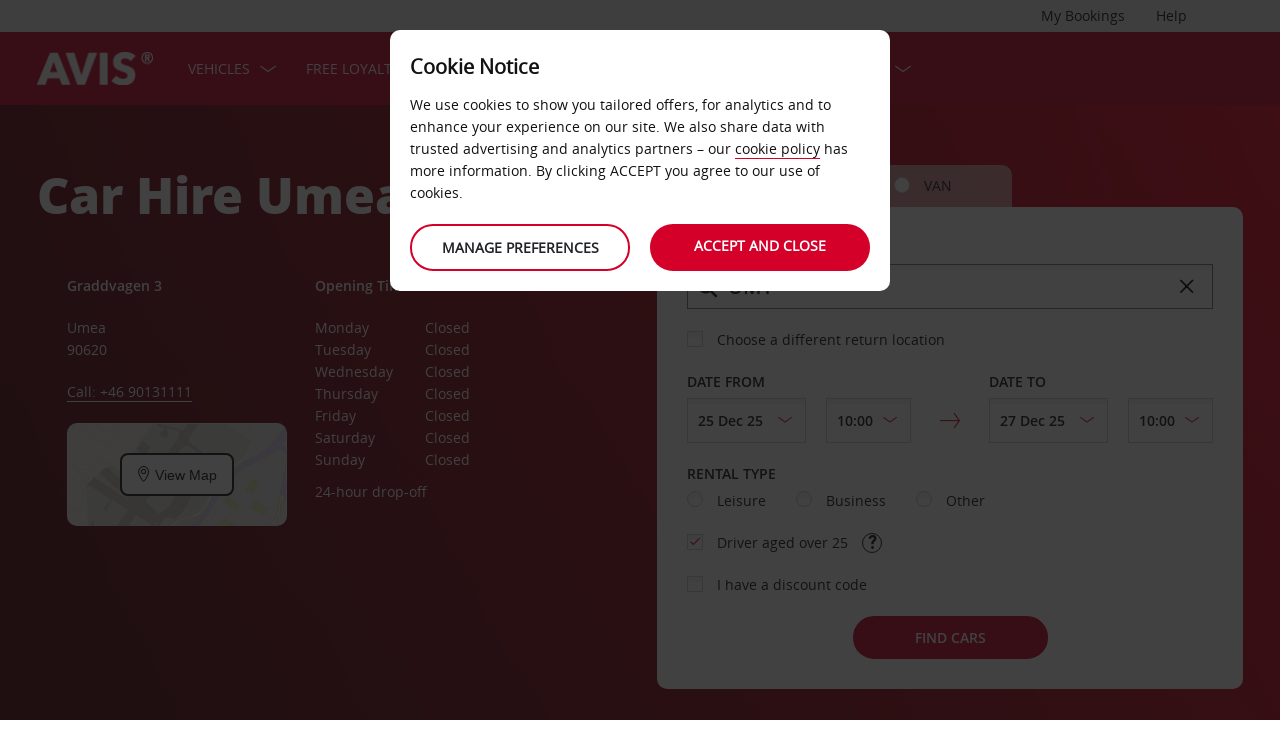

--- FILE ---
content_type: text/css;charset=UTF-8
request_url: https://avisassets.abgemea.com/.resources/avis-pattern-library/ui/public/css/scaffold.min.css?v=202512240202320433
body_size: 71664
content:
@charset "UTF-8";*,:after,:before{box-sizing:border-box}blockquote,body,caption,dd,dl,fieldset,figcaption,figure,form,h1,h2,h3,h4,h5,h6,hr,html,legend,ol,p,pre,table,ul{margin:0;padding:0}td,th{margin:0}article,aside,details,figcaption,figure,footer,header,hgroup,main,menu,nav,section,summary{display:block}audio,canvas,progress,video{display:inline-block;vertical-align:baseline}a img,fieldset{border:0}audio:not([controls]){display:none;height:0}table{border-collapse:collapse;border-spacing:0}td,th{padding:0}b,strong{font-weight:700}ins,u{text-decoration:none}small,sub,sup{font-size:75%}sub,sup{line-height:0;position:relative;vertical-align:baseline}sup{top:-.5em}sub{bottom:-.25em}abbr[title],dfn[title]{cursor:help}ins{border-bottom:1px solid}img{font-style:italic;height:auto;max-width:100%}button,input,label,option,select,textarea{cursor:pointer}input:active,input:focus,textarea:active,textarea:focus{cursor:text;outline:0}.booking-actions:after,.booking-widget__destination-results__header:after,.booking-widget__destination-results__tabs:after,.booking-widget__logo-list:after,.booking-widget__station-details__opening-times:after,.breadcrumb:after,.card-icon-list:after,.coverage__header:after,.cta-toolbar:after,.delivery-and-collection:after,.delivery-and-collection__address:after,.delivery-and-collection__breakdown:after,.delivery-and-collection__breakdown__header:after,.extra:after,.footer__logo-list:after,.header__row .l-col--12:last-child:after,.header__row:after,.itinerary:after,.itinerary__details:after,.l-col--12:not(.vehicle-matrix--grid)>.vehicle .vehicle__inner:after,.l-col--12:not(.vehicle-matrix--grid)>.vehicle .vehicle__list--check-columns:after,.l-col--12:not(.vehicle-matrix--grid)>.vehicle .vehicle__specs .vehicle__accordion:after,.l-container--3-3-6 .l-col:last-child .vehicle .vehicle__inner:after,.l-container--3-6-3 .l-col:nth-child(2) .vehicle .vehicle__inner:after,.l-container--6-3-3 .l-col:first-child .vehicle .vehicle__inner:after,.l-row:after,.language-country-selector:after,.language-selector__list:after,.link-list__container:after,.map__info:after,.option-list--columns:after,.pagination--simple:after,.primary-navigation__list:after,.reference-list__container:after,.search:after,.slim-step-tracker__booking-widget__details:after,.slim-step-tracker__booking-widget__inner:after,.slim-step-tracker__confirm-details__col:after,.slim-step-tracker__line-item:after,.slim-step-tracker__overview:after,.slim-step-tracker__step-header:after,.slim-step-tracker__totals:after,.social-promo__container:after,.standard-form__actions:after,.standard-form__col:after,.standard-form__combi:after,.standard-form__row:after,.station-details:after,.station-details__opening-hours:after,.station-matrix .station-overview:after,.station-overview:after,.station-overview__opening-hours:after,.step-tracker__booking-widget__details:after,.step-tracker__booking-widget__inner:after,.step-tracker__confirm-details__col:after,.step-tracker__line-item:after,.step-tracker__overview:after,.step-tracker__step-header:after,.step-tracker__totals:after,.supplementary-navigation__list:after,.tertiary-navigation__list:after,.vehicle__footer__features:after,.vehicle__prices-option:after{clear:both;content:'';display:block}.l-wrapper{overflow:hidden;position:relative;transition:transform .3s;transition:transform .3s,-webkit-transform .3s}.l-container{max-width:1598px;margin-left:auto;margin-right:auto;grid-column-gap:30px;-webkit-column-gap:2.8786%;-moz-column-gap:2.8786%;column-gap:2.8786%;display:grid;padding:0 2.8786%}.l-container:after{content:" ";display:block;clear:both}.l-container--12{display:block}.l-container--12>:last-child{margin-bottom:0}.l-container--6-6{grid-template-columns:repeat(2,1fr)}@media (max-width:500px){.l-container--6-6{display:block}}.l-container--4-4-4{grid-template-columns:repeat(3,1fr)}@media (max-width:700px){.l-container--4-4-4{display:block}.l-container--4-4-4 .l-col{margin-bottom:30px}.l-container--4-4-4 .l-col:after{border-width:1px 0 0;left:0;margin:15.5px 0 0;right:0;top:100%}.l-container--4-4-4 .l-col:last-child{margin-bottom:0}}.l-container--8-4{grid-template-columns:65.70713% 31.41427%}@media (max-width:500px){.l-container--8-4{display:block}}.l-container--4-8{grid-template-columns:31.41427% 65.70713%}@media (max-width:500px){.l-container--4-8{display:block}}.l-container--3-3-3-3{grid-template-columns:repeat(4,1fr)}@media (max-width:900px){.l-container--3-3-3-3{grid-template-columns:repeat(2,1fr)}.l-container--3-3-3-3 .l-col{margin-bottom:30px}.l-container--3-3-3-3 .l-col:after{margin-left:2.96392%;margin-right:2.96392%}.l-container--3-3-3-3 .l-col:nth-child(2):after{display:none}.l-container--3-3-3-3 .l-col:nth-last-child(-n+2){margin-bottom:0}}@media (max-width:500px){.l-container--3-3-3-3{display:block}.l-container--3-3-3-3 .l-col:after{margin-left:0;margin-right:0}.l-container--3-3-3-3 .l-col:nth-last-child(-2n+2){margin-bottom:30px}.l-row--with-vertical-separators .l-container--3-3-3-3 .l-col:nth-child(2):after{display:block}}.l-container--6-3-3{grid-template-columns:48.5607% repeat(2,22.84105%)}@media (max-width:900px){.l-container--6-3-3{grid-template-columns:repeat(2,1fr)}.l-container--6-3-3 .l-col:after{margin-left:2.96392%;margin-right:2.96392%}.l-container--6-3-3 .l-col:first-child{grid-column:1/3;margin-bottom:30px}.l-container--6-3-3 .l-col:first-child:after{border-width:1px 0 0;left:0;margin:15.5px 0 0;right:0;top:100%}}@media (max-width:500px){.l-container--6-3-3{display:block}.l-container--6-3-3 .l-col:after{margin-left:0;margin-right:0}}.l-container--3-6-3{grid-template-columns:22.84105% 48.5607% 22.84105%}@media (max-width:900px){.l-container--3-6-3{grid-template-columns:repeat(2,1fr)}html.no-cssgrid .l-container--3-6-3{display:flex;flex-wrap:wrap}.l-container--3-6-3 .l-col:after{margin-left:2.96392%;margin-right:2.96392%}.l-container--3-6-3 .l-col:nth-child(2){grid-column:1/3;grid-row:1;margin-bottom:30px}.l-container--3-6-3 .l-col:nth-child(2):after{border-width:1px 0 0;left:0;margin:15.5px 0 0;right:0;top:100%}}@media (max-width:500px){.l-container--3-6-3,html.no-cssgrid .l-container--3-6-3{display:block}.l-container--3-6-3 .l-col:after{margin-left:0;margin-right:0}}.l-container--3-3-6{grid-template-columns:repeat(2,22.84105%) 48.5607%}@media (max-width:900px){.l-container--3-3-6{grid-template-columns:repeat(2,1fr)}.l-container--3-3-6 .l-col:after{margin-left:2.96392%;margin-right:2.96392%}.l-container--3-3-6 .l-col:nth-child(2):after{display:none}.l-container--3-3-6 .l-col:last-child{grid-column:1/3;grid-row:1;margin-bottom:30px}.l-container--3-3-6 .l-col:last-child:after{border-width:1px 0 0;left:0;margin:15.5px 0 0;right:0;top:100%}.l-row--with-vertical-separators .l-container--3-3-6 .l-col:last-child:after{display:block}}@media (max-width:500px){.l-container--3-3-6{display:block}.l-container--3-3-6 .l-col:after{margin-left:0}.l-container--3-3-6 .l-col:nth-child(2):after{display:block}.l-container--3-3-6 .l-col:last-child{margin-bottom:0}.l-row--with-vertical-separators .l-container--3-3-6 .l-col:last-child:after{display:none}}.l-container--9-3{grid-template-columns:74.28035% 22.84105%}@media (max-width:900px){.l-container--9-3{grid-template-columns:65.70713% 31.41427%}}@media (max-width:500px){.l-container--9-3{display:block}}.l-container--3-9{grid-template-columns:22.84105% 74.28035%}@media (max-width:900px){.l-container--3-9{grid-template-columns:31.41427% 65.70713%}}@media (max-width:500px){.l-container--3-9{display:block}}.l-row{padding:30px 0}.l-row--with-horizontal-separator{border-bottom:1px solid transparent}.l-row--reduced-top{padding-top:0}.l-row--reduced-bottom{padding-bottom:0}.html--open-language-selector .l-row,.html--open-nav .l-row,.html--open-primary-nav .l-row,.html--open-supp-nav .l-row{pointer-events:none}.l-col{position:relative}@media (max-width:500px){.l-col{margin-bottom:30px}.l-col:after{display:none}.l-col:last-child{margin-bottom:0}}.l-col:after{border:1px solid transparent;border-width:0 1px 0 0;bottom:0;content:'';display:none;left:100%;margin:0 1.4393%;padding-left:1px;position:absolute;top:0}html[dir=rtl] .l-col:after{border-width:0 0 0 1px;left:auto;padding-left:0;padding-right:1px;right:100%}@media (max-width:500px){.l-col:after{border-width:1px 0 0;left:0;margin:15.5px 0 0;right:0;top:100%}}html.no-cssgrid .l-col--3{width:22.84105%;float:left;margin-right:2.8786%}html.no-cssgrid .l-col--3:last-child{float:right;margin-right:0}html.no-cssgrid .l-col--3:last-child:first-child{float:left}html.no-cssgrid[dir=rtl] .l-col--3{width:22.84105%;float:right;margin-left:2.8786%;margin-right:0}html.no-cssgrid[dir=rtl] .l-col--3:last-child{float:left;margin-left:0}html.no-cssgrid[dir=rtl] .l-col--3:last-child:first-child{float:right}@media (max-width:900px){html.no-cssgrid .l-container--3-9 .l-col--3,html.no-cssgrid .l-container--9-3 .l-col--3{width:31.41427%;float:left;margin-right:0}html.no-cssgrid .l-container--3-9 .l-col--3:last-child,html.no-cssgrid .l-container--9-3 .l-col--3:last-child{float:right;margin-right:0}html.no-cssgrid .l-container--3-9 .l-col--3:last-child:first-child,html.no-cssgrid .l-container--9-3 .l-col--3:last-child:first-child{float:left}}@media (max-width:500px){html.no-cssgrid .l-container--3-9 .l-col--3,html.no-cssgrid .l-container--3-9 .l-col--3:last-child,html.no-cssgrid .l-container--3-9 .l-col--3:last-child:first-child,html.no-cssgrid .l-container--9-3 .l-col--3,html.no-cssgrid .l-container--9-3 .l-col--3:last-child,html.no-cssgrid .l-container--9-3 .l-col--3:last-child:first-child{float:none;margin-right:0;width:auto}}@media (max-width:900px){html.no-cssgrid[dir=rtl] .l-container--3-9 .l-col--3,html.no-cssgrid[dir=rtl] .l-container--9-3 .l-col--3{width:31.41427%;float:right;margin-left:2.8786%;margin-right:0}html.no-cssgrid[dir=rtl] .l-container--3-9 .l-col--3:last-child,html.no-cssgrid[dir=rtl] .l-container--9-3 .l-col--3:last-child{float:left;margin-left:0}html.no-cssgrid[dir=rtl] .l-container--3-9 .l-col--3:last-child:first-child,html.no-cssgrid[dir=rtl] .l-container--9-3 .l-col--3:last-child:first-child{float:right}}@media (max-width:500px){html.no-cssgrid[dir=rtl] .l-container--3-9 .l-col--3,html.no-cssgrid[dir=rtl] .l-container--3-9 .l-col--3:last-child,html.no-cssgrid[dir=rtl] .l-container--3-9 .l-col--3:last-child:first-child,html.no-cssgrid[dir=rtl] .l-container--9-3 .l-col--3,html.no-cssgrid[dir=rtl] .l-container--9-3 .l-col--3:last-child,html.no-cssgrid[dir=rtl] .l-container--9-3 .l-col--3:last-child:first-child{float:none;margin-left:0;width:auto}}@media (max-width:900px){html.no-cssgrid .l-container--6-3-3 .l-col--3{width:48.5607%;float:left;margin-right:2.8786%}html.no-cssgrid .l-container--6-3-3 .l-col--3:last-child{float:right;margin-right:0}html.no-cssgrid .l-container--6-3-3 .l-col--3:last-child:first-child{float:left}}@media (max-width:500px){html.no-cssgrid .l-container--6-3-3 .l-col--3,html.no-cssgrid .l-container--6-3-3 .l-col--3:last-child,html.no-cssgrid .l-container--6-3-3 .l-col--3:last-child:first-child{float:none;margin-right:0;width:auto}}@media (max-width:900px){html.no-cssgrid[dir=rtl] .l-container--6-3-3 .l-col--3{width:48.5607%;float:right;margin-left:2.8786%;margin-right:0}html.no-cssgrid[dir=rtl] .l-container--6-3-3 .l-col--3:last-child{float:left;margin-left:0}html.no-cssgrid[dir=rtl] .l-container--6-3-3 .l-col--3:last-child:first-child{float:right}}@media (max-width:500px){html.no-cssgrid[dir=rtl] .l-container--6-3-3 .l-col--3,html.no-cssgrid[dir=rtl] .l-container--6-3-3 .l-col--3:last-child,html.no-cssgrid[dir=rtl] .l-container--6-3-3 .l-col--3:last-child:first-child{float:none;margin-left:0;width:auto}}@media (max-width:900px){html.no-cssgrid .l-container--3-3-6 .l-col--3{width:48.5607%;float:left;margin-right:2.8786%;margin-bottom:30px}html.no-cssgrid .l-container--3-3-6 .l-col--3:nth-child(2){float:right;margin-right:0}}@media (max-width:500px){html.no-cssgrid .l-container--3-3-6 .l-col--3,html.no-cssgrid .l-container--3-3-6 .l-col--3:nth-child(2){float:none;margin-right:0;width:auto}}@media (max-width:900px){html.no-cssgrid[dir=rtl] .l-container--3-3-6 .l-col--3{width:48.5607%;float:right;margin-left:2.8786%;margin-bottom:30px;margin-right:0}html.no-cssgrid[dir=rtl] .l-container--3-3-6 .l-col--3:nth-child(2){float:left;margin-left:0}}@media (max-width:500px){html.no-cssgrid[dir=rtl] .l-container--3-3-6 .l-col--3,html.no-cssgrid[dir=rtl] .l-container--3-3-6 .l-col--3:nth-child(2){float:none;margin-left:0;width:auto}}@media (max-width:900px){html.no-cssgrid .l-container--3-6-3 .l-col--3{width:48.5607%;float:left;margin-right:2.8786%}html.no-cssgrid .l-container--3-6-3 .l-col--3:first-child{order:1}html.no-cssgrid .l-container--3-6-3 .l-col--3:last-child{float:right;margin-right:0;order:2}}@media (max-width:500px){html.no-cssgrid .l-container--3-6-3 .l-col--3,html.no-cssgrid .l-container--3-6-3 .l-col--3:last-child{float:none;margin-right:0;width:auto}}@media (max-width:900px){html.no-cssgrid[dir=rtl] .l-container--3-6-3 .l-col--3{width:48.5607%;float:right;margin-left:2.8786%;margin-right:0}html.no-cssgrid[dir=rtl] .l-container--3-6-3 .l-col--3:first-child{order:1}html.no-cssgrid[dir=rtl] .l-container--3-6-3 .l-col--3:last-child{float:left;margin-left:0;order:2}}@media (max-width:500px){html.no-cssgrid[dir=rtl] .l-container--3-6-3 .l-col--3,html.no-cssgrid[dir=rtl] .l-container--3-6-3 .l-col--3:last-child{float:none;margin-right:0;width:auto}}@media (max-width:900px){html.no-cssgrid .l-container--3-3-3-3 .l-col--3{width:48.5607%;float:left;margin-right:2.8786%}html.no-cssgrid .l-container--3-3-3-3 .l-col--3:last-child,html.no-cssgrid .l-container--3-3-3-3 .l-col--3:nth-child(2n+2){float:right;margin-right:0}html.no-cssgrid .l-container--3-3-3-3 .l-col--3:last-child:first-child,html.no-cssgrid .l-container--3-3-3-3 .l-col--3:nth-child(2n+2):first-child{float:left}}@media (max-width:500px){html.no-cssgrid .l-container--3-3-3-3 .l-col--3,html.no-cssgrid .l-container--3-3-3-3 .l-col--3:last-child,html.no-cssgrid .l-container--3-3-3-3 .l-col--3:last-child:first-child,html.no-cssgrid .l-container--3-3-3-3 .l-col--3:nth-child(2n+2){float:none;margin-right:0;width:auto}}@media (max-width:900px){html.no-cssgrid[dir=rtl] .l-container--3-3-3-3 .l-col--3{width:48.5607%;float:right;margin-left:2.8786%;margin-right:0}html.no-cssgrid[dir=rtl] .l-container--3-3-3-3 .l-col--3:last-child,html.no-cssgrid[dir=rtl] .l-container--3-3-3-3 .l-col--3:nth-child(2n+2){float:left;margin-left:0}html.no-cssgrid[dir=rtl] .l-container--3-3-3-3 .l-col--3:last-child:first-child,html.no-cssgrid[dir=rtl] .l-container--3-3-3-3 .l-col--3:nth-child(2n+2):first-child{float:right}}@media (max-width:500px){html.no-cssgrid[dir=rtl] .l-container--3-3-3-3 .l-col--3,html.no-cssgrid[dir=rtl] .l-container--3-3-3-3 .l-col--3:first-child:last-child,html.no-cssgrid[dir=rtl] .l-container--3-3-3-3 .l-col--3:last-child,html.no-cssgrid[dir=rtl] .l-container--3-3-3-3 .l-col--3:nth-child(2n+2){float:none;margin-left:0;width:auto}}.l-col--3:after{margin-left:6.30137%;margin-right:6.30137%}@media (max-width:900px){.l-col--3:after{margin-left:4.58167%;margin-right:4.58167%}}@media (max-width:500px){.l-col--3:after{margin-left:0;margin-right:0}}html.no-cssgrid .l-col--4{width:31.41427%;float:left;margin-right:2.8786%}html.no-cssgrid .l-col--4:last-child{float:right;margin-right:0}html.no-cssgrid .l-col--4:last-child:first-child{float:left}@media (max-width:500px){html.no-cssgrid .l-col--4,html.no-cssgrid .l-col--4:last-child,html.no-cssgrid .l-col--4:last-child:first-child{float:none;margin-right:0;width:auto}}html.no-cssgrid[dir=rtl] .l-col--4{width:31.41427%;float:right;margin-left:2.8786%;margin-right:0}html.no-cssgrid[dir=rtl] .l-col--4:last-child{float:left;margin-left:0}html.no-cssgrid[dir=rtl] .l-col--4:last-child:first-child{float:right}@media (max-width:500px){html.no-cssgrid[dir=rtl] .l-col--4,html.no-cssgrid[dir=rtl] .l-col--4:last-child,html.no-cssgrid[dir=rtl] .l-col--4:last-child:first-child{float:none;margin-left:0;width:auto}}@media (max-width:700px){html.no-cssgrid .l-container--4-4-4 .l-col--4,html.no-cssgrid .l-container--4-4-4 .l-col--4:last-child,html.no-cssgrid .l-container--4-4-4 .l-col--4:last-child:first-child{float:none;margin-right:0;width:auto}html.no-cssgrid[dir=rtl] .l-container--4-4-4 .l-col--4,html.no-cssgrid[dir=rtl] .l-container--4-4-4 .l-col--4:last-child,html.no-cssgrid[dir=rtl] .l-container--4-4-4 .l-col--4:last-child:first-child{float:none;margin-left:0;width:auto}}.l-col--4:after{margin-left:4.58167%;margin-right:4.58167%}@media (max-width:500px){.l-col--4:after{margin-left:0;margin-right:0}}html.no-cssgrid .l-col--6{width:48.5607%;float:left;margin-right:2.8786%}html.no-cssgrid .l-col--6:last-child{float:right;margin-right:0}html.no-cssgrid .l-col--6:last-child:first-child{float:left}@media (max-width:500px){html.no-cssgrid .l-col--6,html.no-cssgrid .l-col--6:last-child,html.no-cssgrid .l-col--6:last-child:first-child{float:none;margin-right:0;width:auto}}html.no-cssgrid[dir=rtl] .l-col--6{width:48.5607%;float:right;margin-left:2.8786%;margin-right:0}html.no-cssgrid[dir=rtl] .l-col--6:last-child{float:left;margin-left:0}html.no-cssgrid[dir=rtl] .l-col--6:last-child:first-child{float:right}@media (max-width:500px){html.no-cssgrid[dir=rtl] .l-col--6,html.no-cssgrid[dir=rtl] .l-col--6:last-child,html.no-cssgrid[dir=rtl] .l-col--6:last-child:first-child{float:none;margin-left:0;width:auto}}@media (max-width:900px){html.no-cssgrid .l-container--6-3-3 .l-col--6,html.no-cssgrid .l-container--6-3-3 .l-col--6:last-child,html.no-cssgrid .l-container--6-3-3 .l-col--6:last-child:first-child{float:none;margin-right:0;width:auto}html.no-cssgrid[dir=rtl] .l-container--6-3-3 .l-col--6,html.no-cssgrid[dir=rtl] .l-container--6-3-3 .l-col--6:last-child,html.no-cssgrid[dir=rtl] .l-container--6-3-3 .l-col--6:last-child:first-child{float:none;margin-left:0;width:auto}html.no-cssgrid .l-container--3-3-6 .l-col--6,html.no-cssgrid .l-container--3-3-6 .l-col--6:last-child,html.no-cssgrid .l-container--3-3-6 .l-col--6:last-child:first-child,html.no-cssgrid[dir=rtl] .l-container--3-3-6 .l-col--6,html.no-cssgrid[dir=rtl] .l-container--3-3-6 .l-col--6:last-child,html.no-cssgrid[dir=rtl] .l-container--3-3-6 .l-col--6:last-child:first-child{clear:both;float:none;margin:0;width:auto}html.no-cssgrid .l-container--3-6-3 .l-col--6,html.no-cssgrid[dir=rtl] .l-container--3-6-3 .l-col--6{clear:both;float:none;margin:0 0 30px;order:0;width:100%}}.l-col--6:after{margin-left:2.96392%;margin-right:2.96392%}@media (max-width:500px){.l-col--6:after{margin-left:0;margin-right:0}}html.no-cssgrid .l-col--8{width:65.70713%;float:left;margin-right:2.8786%}html.no-cssgrid .l-col--8:last-child{float:right;margin-right:0}html.no-cssgrid .l-col--8:last-child:first-child{float:left}@media (max-width:500px){html.no-cssgrid .l-col--8,html.no-cssgrid .l-col--8:last-child,html.no-cssgrid .l-col--8:last-child:first-child{float:none;margin-right:0;width:auto}}html.no-cssgrid[dir=rtl] .l-col--8{width:65.70713%;float:right;margin-left:2.8786%;margin-right:0}html.no-cssgrid[dir=rtl] .l-col--8:last-child{float:left;margin-left:0}html.no-cssgrid[dir=rtl] .l-col--8:last-child:first-child{float:right}@media (max-width:500px){html.no-cssgrid[dir=rtl] .l-col--8,html.no-cssgrid[dir=rtl] .l-col--8:last-child,html.no-cssgrid[dir=rtl] .l-col--8:last-child:first-child{float:none;margin-left:0;width:auto}}.l-col--8:after{margin-left:2.19048%;margin-right:2.19048%}@media (max-width:500px){.l-col--8:after{margin-left:0;margin-right:0}}html.no-cssgrid .l-col--9{width:74.28035%;float:left;margin-right:2.8786%}html.no-cssgrid .l-col--9:last-child{float:right;margin-right:0}html.no-cssgrid .l-col--9:last-child:first-child{float:left}@media (max-width:500px){html.no-cssgrid .l-col--9,html.no-cssgrid .l-col--9:last-child,html.no-cssgrid .l-col--9:last-child:first-child{float:none;margin-right:0;width:auto}}html.no-cssgrid[dir=rtl] .l-col--9{width:74.28035%;float:right;margin-left:2.8786%;margin-right:0}html.no-cssgrid[dir=rtl] .l-col--9:last-child{float:left;margin-left:0}html.no-cssgrid[dir=rtl] .l-col--9:last-child:first-child{float:right}@media (max-width:500px){html.no-cssgrid[dir=rtl] .l-col--9,html.no-cssgrid[dir=rtl] .l-col--9:last-child,html.no-cssgrid[dir=rtl] .l-col--9:last-child:first-child{float:none;margin-left:0;width:auto}}@media (max-width:900px){html.no-cssgrid .l-container--3-9 .l-col--9,html.no-cssgrid .l-container--9-3 .l-col--9{width:65.70713%;float:left;margin-right:2.8786%}html.no-cssgrid .l-container--3-9 .l-col--9:last-child,html.no-cssgrid .l-container--9-3 .l-col--9:last-child{float:right;margin-right:0}html.no-cssgrid .l-container--3-9 .l-col--9:last-child:first-child,html.no-cssgrid .l-container--9-3 .l-col--9:last-child:first-child{float:left}}@media (max-width:500px){html.no-cssgrid .l-container--3-9 .l-col--9,html.no-cssgrid .l-container--3-9 .l-col--9:last-child,html.no-cssgrid .l-container--3-9 .l-col--9:last-child:first-child,html.no-cssgrid .l-container--9-3 .l-col--9,html.no-cssgrid .l-container--9-3 .l-col--9:last-child,html.no-cssgrid .l-container--9-3 .l-col--9:last-child:first-child{float:none;margin-right:0;width:auto}}@media (max-width:900px){html.no-cssgrid[dir=rtl] .l-container--3-9 .l-col--9,html.no-cssgrid[dir=rtl] .l-container--9-3 .l-col--9{width:65.70713%;float:right;margin-left:2.8786%;margin-right:0}html.no-cssgrid[dir=rtl] .l-container--3-9 .l-col--9:last-child,html.no-cssgrid[dir=rtl] .l-container--9-3 .l-col--9:last-child{float:left;margin-left:0}html.no-cssgrid[dir=rtl] .l-container--3-9 .l-col--9:last-child:first-child,html.no-cssgrid[dir=rtl] .l-container--9-3 .l-col--9:last-child:first-child{float:right}}@media (max-width:500px){html.no-cssgrid[dir=rtl] .l-container--3-9 .l-col--9,html.no-cssgrid[dir=rtl] .l-container--3-9 .l-col--9:last-child,html.no-cssgrid[dir=rtl] .l-container--3-9 .l-col--9:last-child:first-child,html.no-cssgrid[dir=rtl] .l-container--9-3 .l-col--9,html.no-cssgrid[dir=rtl] .l-container--9-3 .l-col--9:last-child,html.no-cssgrid[dir=rtl] .l-container--9-3 .l-col--9:last-child:first-child{float:none;margin-right:0;width:auto}}.l-col--9:after{margin-left:1.93766%;margin-right:1.93766%}@media (max-width:900px){.l-col--9:after{margin-left:2.19048%;margin-right:2.19048%}}@media (max-width:500px){.l-col--9:after{margin-left:0;margin-right:0}}.l-col:last-child:after,.l-row--with-vertical-separators .l-col:last-child:after{display:none}.l-col--align-right{text-align:right}html[dir=rtl] .l-col--align-right{text-align:left}.l-col--align-center{text-align:center}.l-row--with-vertical-separators .l-col:after{display:block}.l-col>:last-child{margin-bottom:0}.l-col>.sub-heading:last-child,.l-col>h2:last-child{padding-bottom:20px}.icon{font-family:'icons';-moz-osx-font-smoothing:grayscale;-webkit-font-smoothing:antialiased;font-style:normal;font-variant:normal;font-weight:400;line-height:1;speak:none;text-transform:none;font-display:swap}.icon--ac:before{content:'\e00d'}.icon--airplane-depart:before{content:'\e093'}.icon--alert:before{content:'\e094'}.icon--arrow-back:before{content:'\4c'}html[dir=rtl] .icon--arrow-back:before{content:'\4d'}.booking-widget__date-fields:before,.icon--arrow-forward:before,.slim-step-tracker__itinerary:nth-child(2n+1):before,.step-tracker__itinerary:nth-child(2n+1):before{content:'\4d'}html[dir=rtl] .booking-widget__date-fields:before,html[dir=rtl] .icon--arrow-forward:before,html[dir=rtl] .slim-step-tracker__itinerary:nth-child(2n+1):before,html[dir=rtl] .step-tracker__itinerary:nth-child(2n+1):before{content:'\4c'}.icon--bell:before{content:'\e90c'}.icon--briefcase:before{content:'\e00e'}.icon--calendar:before{content:'\e90a'}.icon--car:before{content:'\e909'}.icon--car-circled:before{content:'\e099'}.icon--cards:before{content:'\e084'}.booking-widget__cancel-cta.cta--tertiary:before,.booking-widget__cancel-cta.simple-promo__heading:before,.booking-widget__cancel-cta.standard-form__submit--tertiary:before,.booking-widget__destination-results__close:before,.booking-widget__station-details__close:before,.booking-widget__station-map__close:before,.date-picker .pika-prev:before,.icon--chevron-back:before,.pagination__previous-link:before,.standard-form__datepicker .pika-prev:before,.title__cancel-cta .cta--tertiary:before,.title__cancel-cta .simple-promo__heading:before,.title__cancel-cta .standard-form__submit--tertiary:before{content:'\e00f'}.accordion__item__heading:before,.booking-widget__date-picker-container:before,.booking-widget__opening-times__heading:before,.booking-widget__time-picker-container:before,.coverage__option .vehicle__footer .option-list__control[data-trigger=reveal]:before,.icon--chevron-down:before,.l-row--divider__chevron:before,.language-selector__select:before,.link-list--collapsable h2:before,.link-list--collapsable h3:before,.link-list--collapsable h4:before,.link-list--collapsable h5:before,.link-list--collapsable h6:before,.standard-form__select:before,.vehicle__footer .coverage__option .option-list__control[data-trigger=reveal]:before,.vehicle__footer .cta[data-trigger=reveal]:before,.vehicle__footer .promo__cta[data-trigger=reveal]:before,.vehicle__footer .simple-promo__heading[data-trigger=reveal]:before,.vehicle__footer .standard-form__submit[data-trigger=reveal]:before{content:'\e015'}.breadcrumb__item:before,.cta--tertiary:before,.date-picker .pika-next:before,.date-picker html[dir=rtl] .pika-prev:before,.icon--chevron-forward:before,.link-list__link:before,.pagination__next-link:before,.primary-navigation__mega-menu__link:before,.simple-promo__heading:before,.standard-form__datepicker .pika-next:before,.standard-form__datepicker html[dir=rtl] .pika-prev:before,.standard-form__submit--tertiary:before,html[dir=rtl] .booking-widget__destination-results__close:before,html[dir=rtl] .booking-widget__station-details__close:before,html[dir=rtl] .booking-widget__station-map__close:before,html[dir=rtl] .date-picker .pika-prev:before,html[dir=rtl] .icon--chevron-back:before,html[dir=rtl] .pagination__previous-link:before,html[dir=rtl] .standard-form__datepicker .pika-prev:before{content:'\e004'}.date-picker html[dir=rtl] .pika-next:before,.standard-form__datepicker html[dir=rtl] .pika-next:before,html[dir=rtl] .breadcrumb__item:before,html[dir=rtl] .cta--tertiary:before,html[dir=rtl] .date-picker .pika-next:before,html[dir=rtl] .icon--chevron-forward:before,html[dir=rtl] .link-list__link:before,html[dir=rtl] .pagination__next-link:before,html[dir=rtl] .primary-navigation__mega-menu__link:before,html[dir=rtl] .simple-promo__heading:before,html[dir=rtl] .standard-form__datepicker .pika-next:before,html[dir=rtl] .standard-form__submit--tertiary:before{content:'\e00f'}.accordion__item__toggle:checked+.accordion__item__heading:before,.booking-widget__opening-times__heading--open:before,.coverage__option .vehicle__footer .cta--active.option-list__control[data-trigger=reveal]:before,.icon--chevron-up:before,.link-list--collapsable .link-list__toggle--active:before,.vehicle__footer .coverage__option .cta--active.option-list__control[data-trigger=reveal]:before,.vehicle__footer .cta--active.promo__cta[data-trigger=reveal]:before,.vehicle__footer .cta--active.simple-promo__heading[data-trigger=reveal]:before,.vehicle__footer .cta--active.standard-form__submit[data-trigger=reveal]:before,.vehicle__footer .cta.cta--active[data-trigger=reveal]:before{content:'\e014'}.booking-widget__station-details-toggle:before,.icon--clock:before{content:'\e90d'}.icon--cogs:before{content:'\e008'}.icon--cross:before{content:'\e002'}.icon--envelope:before{content:'\e911'}.icon--facebook:before{content:'\e088'}.icon--globe:before{content:'\e906'}.icon--globe-alt:before{content:'\e90b'}.icon--google-plus:before{content:'\e087'}.icon--gps:before{content:'\e914'}.icon--hamburger:before{content:'\e016'}.icon--info:before{content:'\e903'}.icon--instagram:before{content:'\e90f'}.icon--key:before{content:'\e910'}.icon--language:before{content:'\e907'}.icon--leaf:before{content:'\e01f'}.icon--lightning-bolt:before{content:'\e01e'}.icon--location-pin:before{content:'\e948'}.icon--lock:before{content:'\e01c'}.icon--lock-open:before{content:'\e01d'}.booking-widget__results-container:before,.icon--magnifying-glass:before{content:'\e017'}.icon--minus:before{content:'\e901'}.icon--office:before{content:'\e091'}.icon--pencil:before{content:'\e913'}.icon--petrol:before{content:'\e009'}.icon--petrol-circled:before{content:'\e098'}.icon--phone:before{content:'\e005'}.icon--plug:before{content:'\e900'}.icon--plus:before{content:'\e902'}.icon--printer:before{content:'\e01b'}.icon--rotate:before{content:'\e905'}.icon--question-mark:before{content:'\e904'}.icon--share:before{content:'\e003'}.icon--snowflake:before{content:'\e800'}.icon--speedometer:before{content:'\e908'}.booking-widget__geo:before,.icon--target:before{content:'\e018'}.coverage__footer--standard .option-list input:checked+.option-list__control--radio:before,.coverage__footer--standard .option-list__control:before,.icon--tick:before,.l-col--12:not(.vehicle-matrix--grid)>.vehicle .vehicle__list--check-columns li:before,.l-col--12:not(.vehicle-matrix--grid)>.vehicle .vehicle__specs .vehicle__list li:before,.message__heading:before,.option-list input:checked+.option-list__control:before{content:'\e001'}.checklist li:before,.icon--tick-circled:before{content:'\e020'}.icon--timer:before,.vehicle__label--reduced-rental:before{content:'\e912'}.icon--train:before{content:'\e092'}.icon--transmission:before{content:'\e00a'}.icon--twitter:before{content:'\e089'}.icon--van:before{content:'\e802'}.icon--vehicle-door:before{content:'\e00b'}.icon--wheel:before{content:'\e007'}.icon--user:before,.sign-in-bar__prompt:before,.sign-in-bar__user-card:before{content:'\e00c'}.icon--user-card:before{content:'\e085'}.icon--user-circled:before{content:'\e097'}.icon--youtube:before{content:'\e90e'}.icon+.sr-only{left:-99999em;position:absolute;top:-99999em}html[dir=rtl] .icon+.sr-only{left:auto;right:-99999em}
/*!
 * Pikaday
 * Copyright © 2014 David Bushell | BSD & MIT license | http://dbushell.com/
 */
@-webkit-keyframes bounce{0%,20%,50%,80%,to{-webkit-transform:translateY(0);transform:translateY(0)}40%{-webkit-transform:translateY(-20px);transform:translateY(-20px)}60%{-webkit-transform:translateY(-10px);transform:translateY(-10px)}}@keyframes bounce{0%,20%,50%,80%,to{-webkit-transform:translateY(0);transform:translateY(0)}40%{-webkit-transform:translateY(-20px);transform:translateY(-20px)}60%{-webkit-transform:translateY(-10px);transform:translateY(-10px)}}@-webkit-keyframes rotator{0%{-webkit-transform:rotate(0deg);transform:rotate(0deg)}to{-webkit-transform:rotate(270deg);transform:rotate(270deg)}}@-webkit-keyframes dash{0%{stroke-dashoffset:187}50%{stroke-dashoffset:46.75;-webkit-transform:rotate(135deg);transform:rotate(135deg)}to{stroke-dashoffset:187;-webkit-transform:rotate(450deg);transform:rotate(450deg)}}@keyframes dash{0%{stroke-dashoffset:187}50%{stroke-dashoffset:46.75;-webkit-transform:rotate(135deg);transform:rotate(135deg)}to{stroke-dashoffset:187;-webkit-transform:rotate(450deg);transform:rotate(450deg)}}@keyframes rotator{0%{-webkit-transform:rotate(0deg);transform:rotate(0deg)}to{-webkit-transform:rotate(270deg);transform:rotate(270deg)}}.pika-single{z-index:9999;display:block;position:relative;color:#333;background:#fff;border:1px solid #ccc;border-bottom-color:#bbb;font-family:"Helvetica Neue",Helvetica,Arial,sans-serif;*zoom:1}.pika-single.is-hidden{display:none}.pika-single.is-bound{position:absolute;box-shadow:0 5px 15px -5px rgba(0,0,0,.5)}.pika-single:after,.pika-single:before{content:" ";display:table}.pika-single:after,hr{clear:both}.pika-lendar{float:left;width:240px;margin:8px}.pika-title{position:relative;text-align:center}.pika-title select{cursor:pointer;position:absolute;z-index:9998;margin:0;left:0;top:5px;filter:alpha(opacity=0);opacity:0}.pika-label{display:inline-block;*display:inline;position:relative;z-index:9999;overflow:hidden;margin:0;padding:5px 3px;font-size:14px;line-height:20px;font-weight:700;color:#333;background-color:#fff}.pika-next,.pika-prev{display:block;cursor:pointer;position:relative;outline:0;border:0;padding:0;width:20px;height:30px;text-indent:20px;white-space:nowrap;overflow:hidden;background-color:transparent;background-position:center center;background-repeat:no-repeat;background-size:75% 75%;opacity:.5;*position:absolute;*top:0}.pika-next:hover,.pika-prev:hover{opacity:1}.pika-next.is-disabled,.pika-prev.is-disabled{cursor:default;opacity:.2}.is-rtl .pika-next,.pika-prev{float:left;background-image:url([data-uri]);*left:0}.is-rtl .pika-prev,.pika-next{float:right;background-image:url([data-uri]);*right:0}.pika-select{display:inline-block;*display:inline}.pika-table{width:100%;border-collapse:collapse;border-spacing:0;border:0}.pika-table td,.pika-table th{width:14.285714285714286%;padding:0}.pika-table th{color:#999;font-size:12px;line-height:25px;font-weight:700;text-align:center}.pika-table abbr{border-bottom:none;cursor:help}.pika-button{cursor:pointer;display:block;box-sizing:border-box;outline:0;border:0;margin:0;width:100%;padding:5px;color:#666;font-size:12px;line-height:15px;text-align:right;background:#f5f5f5}.is-today .pika-button{color:#3af;font-weight:700}.is-selected .pika-button{color:#fff;font-weight:700;background:#3af;box-shadow:inset 0 1px 3px #178fe5;border-radius:3px}.is-disabled .pika-button,.is-outside-current-month .pika-button{color:#999;opacity:.3}.is-disabled .pika-button{pointer-events:none;cursor:default}.pika-button:hover{color:#fff;background:#ff8000;box-shadow:none;border-radius:3px}.pika-button .is-selection-disabled{pointer-events:none;cursor:default}.pika-week{font-size:11px;color:#999}.is-inrange .pika-button{background:#d5e9f7}.is-startrange .pika-button{color:#fff;background:#6cb31d;box-shadow:none;border-radius:3px}.is-endrange .pika-button{color:#fff;background:#3af;box-shadow:none;border-radius:3px}.ui-timepicker-wrapper{overflow-y:auto;max-height:150px;width:6.5em;background:#fff;border:1px solid #ddd;box-shadow:0 5px 10px rgba(0,0,0,.2);outline:0;z-index:10052;margin:0}.ui-timepicker-wrapper.ui-timepicker-with-duration{width:13em}.ui-timepicker-wrapper.ui-timepicker-with-duration.ui-timepicker-step-30,.ui-timepicker-wrapper.ui-timepicker-with-duration.ui-timepicker-step-60{width:11em}.ui-timepicker-list,.ui-timepicker-list li{margin:0;padding:0;list-style:none}.ui-timepicker-duration{margin-left:5px;color:#888}.ui-timepicker-list:hover .ui-timepicker-duration{color:#888}.ui-timepicker-list li{padding:3px 0 3px 5px;cursor:pointer;white-space:nowrap;color:#000}.ui-timepicker-list:hover .ui-timepicker-selected{background:#fff;color:#000}.ui-timepicker-list .ui-timepicker-selected:hover,.ui-timepicker-list li:hover,li.ui-timepicker-selected{background:#1980ec;color:#fff}.ui-timepicker-list li:hover .ui-timepicker-duration,li.ui-timepicker-selected .ui-timepicker-duration{color:#ccc}.ui-timepicker-list li.ui-timepicker-disabled,.ui-timepicker-list li.ui-timepicker-disabled:hover,.ui-timepicker-list li.ui-timepicker-selected.ui-timepicker-disabled{color:#888;cursor:default}.ui-timepicker-list li.ui-timepicker-disabled:hover,.ui-timepicker-list li.ui-timepicker-selected.ui-timepicker-disabled{background:#f2f2f2}body,html{min-height:100%;-webkit-text-size-adjust:100%}html{height:100%}@media (max-width:500px){html.html--open-nav,html.html--slim-step-tracker-open,html.html--step-tracker-open{overflow:hidden}}body{font-size:14px;line-height:22px}@media (max-width:500px){.html--open-nav body,.html--step-tracker-open body{overflow:hidden}}.mobile-only{display:none}@media (max-width:500px){.mobile-only{display:block}.hide-on-mobile{display:none}}.visibility-medium-down{display:none}@media (max-width:700px){.visibility-medium-down{display:block}}@media (max-width:800px){.hide-x-medium-down{display:none}}.hide-x-medium-up{display:none}@media (max-width:800px){.hide-x-medium-up{display:block}}a{border-bottom:1px solid transparent;text-decoration:none;transition:border-bottom .3s}a:hover{border-bottom-width:3px}.h1,.message__heading,h1{font-size:30px;line-height:42px;margin-bottom:20px;text-align:center}@media (max-width:500px){.h1,.message__heading,h1{text-align:left}html[dir=rtl] .h1,html[dir=rtl] .message__heading,html[dir=rtl] h1{text-align:right}}.h1+.sub-heading,h1+.sub-heading{margin-bottom:20px;margin-top:-20px;text-align:center}@media (max-width:500px){.h1+.sub-heading,h1+.sub-heading{text-align:left}html[dir=rtl] .h1+.sub-heading,html[dir=rtl] h1+.sub-heading{text-align:right}}.h2,h2{margin-bottom:20px}.h2,.itinerary__details-heading,.slim-step-tracker--summary .slim-step-tracker__overview-heading,.step-tracker--summary .step-tracker__overview-heading,h2{font-size:24px;line-height:30px}.modal--alert .message__heading,.promo__heading{font-size:24px;line-height:30px;margin-bottom:20px}.h2+h3,.itinerary__details-heading+h3,.modal--alert .message__heading+h3,.promo__heading+h3,.slim-step-tracker--summary .slim-step-tracker__overview-heading+h3,.step-tracker--summary .step-tracker__overview-heading+h3,h2+h3{margin-top:-10px}.delivery-and-collection__breakdown__heading,.delivery-and-collection__breakdown__price,.h3,h2~.itinerary .itinerary__details-heading,h2~.reveal .itinerary .itinerary__details-heading,h3{font-size:20px;line-height:34px;margin-bottom:10px}.link-list__sub-heading{font-size:20px}.message__description{font-size:20px;line-height:34px}.search-result__heading,.search__heading,.standard-form__fieldset__heading{font-size:20px;line-height:34px;margin-bottom:10px}.title__sub-heading{font-size:20px;line-height:34px}.delivery-and-collection__breakdown__heading+.sub-heading,.delivery-and-collection__breakdown__price+.sub-heading,.h2+.sub-heading,.h3+.sub-heading,.link-list__sub-heading+.sub-heading,.message__description+.sub-heading,.option-promo__heading+.sub-heading,.search-result__heading+.sub-heading,.search__heading+.sub-heading,.slim-step-tracker--summary .slim-step-tracker__overview-heading+.sub-heading,.standard-form__fieldset__heading+.sub-heading,.step-tracker--summary .step-tracker__overview-heading+.sub-heading,.title__sub-heading+.sub-heading,h2+.sub-heading,h2~.itinerary .itinerary__details-heading+.sub-heading,h2~.reveal .itinerary .itinerary__details-heading+.sub-heading,h3+.sub-heading{margin-bottom:20px;margin-top:-20px}.delivery-and-collection__breakdown__heading+.link-list__container,.delivery-and-collection__breakdown__price+.link-list__container,.h3+.link-list__container,.option-promo__heading+.link-list__container,h3+.link-list__container{margin-top:15px}.h4,.vehicle__footer__heading,h4{font-size:14px;line-height:22px}.h4+.sub-heading,.vehicle__footer__heading+.sub-heading,h4+.sub-heading{margin-bottom:20px;margin-top:-20px}.h4+.link-list__container,.vehicle__footer__heading+.link-list__container,h4+.link-list__container{margin-top:15px}hr{border:1px solid transparent;border-width:1px 0 0;height:0}.accordion,hr,p{margin-bottom:20px}p+.cta-toolbar{margin-top:-20px}ul{list-style:none;margin:0 0 20px 20px}html[dir=rtl] ol,html[dir=rtl] ol ol,html[dir=rtl] ol ul,html[dir=rtl] ul,html[dir=rtl] ul ol,html[dir=rtl] ul ul{margin-left:0;margin-right:20px}ul li{margin-bottom:10px}ul li:before{content:'\2022';float:left;margin-left:-20px}html[dir=rtl] ol li:before,html[dir=rtl] ul li:before{float:right;margin-left:0;margin-right:-20px}.accordion__item:last-child,.alert__message p:last-child,ol li:last-child,ul li:last-child{margin-bottom:0}ol ol,ol ul,ul ol,ul ul{margin:10px 0 0 20px}ol{counter-reset:list-counter;list-style:none;margin:0 0 20px 20px}ol li{counter-increment:list-counter;margin-bottom:10px}ol li:before{content:counter(list-counter) ". ";float:left;margin-left:-20px}table{margin-bottom:20px;min-width:100%}table td,table th{padding:20px}table th{text-align:left}html[dir=rtl] table th{text-align:right}.accordion__item{border:1px solid transparent;margin-bottom:20px}.accordion__item__toggle,.booking-widget__tab input{opacity:0;position:absolute;z-index:-1}.accordion__item__toggle[disabled]+.accordion__item__heading{cursor:default}.accordion__item__toggle:checked+.accordion__item__heading{font-display:swap}.accordion__item__heading{display:block;font-size:16px;line-height:24px;padding:20px 60px 20px 20px;position:relative;font-display:swap}html[dir=rtl] .accordion__item__heading{padding-left:60px;padding-right:20px}.accordion__item__heading--complete:after,.accordion__item__heading:before{font-family:'icons';-moz-osx-font-smoothing:grayscale;-webkit-font-smoothing:antialiased;font-style:normal;font-variant:normal;font-weight:400;speak:none;text-transform:none;font-display:swap}.accordion__item__heading:before{bottom:20px;position:absolute;right:20px;top:20px;line-height:24px}html[dir=rtl] .accordion__item__heading:before,html[dir=rtl] .typeahead__cancel-button{left:20px;right:auto}.accordion__item__heading--complete:after{line-height:1;content:'\e020';float:left;font-size:25px;margin-right:20px}.accordion__item__content{display:none;overflow:hidden;padding:0 20px}.accordion__item__content--init-show{display:block}.alert{align-items:center;display:flex;flex-wrap:wrap;margin-bottom:30px;padding:30px}.alert--slim{padding:20px}.alert--snow .icon{color:#1b7dac;font-display:swap}.alert--error,.alert--info,.alert--success{border:1px solid transparent}.alert .icon{font-size:30px;margin-right:20px;font-display:swap}html[dir=rtl] .alert .icon{margin-left:20px;margin-right:0}.alert__message{flex:1;margin:0}.alert .cta-toolbar .coverage__option .option-list__control,.alert .cta-toolbar .cta,.alert .cta-toolbar .promo__cta,.alert .cta-toolbar .simple-promo__heading,.alert .cta-toolbar .standard-form__submit,.coverage__option .alert .cta-toolbar .option-list__control{margin-top:0}@media (max-width:500px){.alert .cta-toolbar .coverage__option .option-list__control,.alert .cta-toolbar .cta,.alert .cta-toolbar .promo__cta,.alert .cta-toolbar .simple-promo__heading,.alert .cta-toolbar .standard-form__submit,.coverage__option .alert .cta-toolbar .option-list__control{margin-top:20px}}@media (max-width:700px){.alert .cta-toolbar{flex-basis:100%;margin-top:30px}}@media (max-width:500px){.alert .cta-toolbar{margin-top:20px}}.alert .reference-list{flex-basis:100%;margin-bottom:0;margin-top:30px}.typeahead__container.cancel .typeahead__cancel-button,.typeahead__query{display:block}.typeahead__cancel-button{display:none;margin-top:-10.5px;position:absolute;right:20px;top:50%}.typeahead__list{display:none;margin:-1px 0 0}.booking-widget__results,.typeahead__list{border:1px solid transparent;left:0;overflow:hidden;padding:0;position:absolute;width:100%;z-index:1000}html[dir=rtl] .booking-widget__results,html[dir=rtl] .typeahead__list{left:auto;margin-right:0;right:0}.booking-widget__destination-results__list__item,.booking-widget__results__item,.typeahead__item{margin:0}.booking-widget__results__item:before,.typeahead__item:before{display:none}.booking-widget__destination-results__list__item a,.booking-widget__results__item a,.typeahead__item a{border-bottom:0}.typeahead__display{display:block;padding:10px;transition:all .3s}.typeahead__container.hint .search__input{position:relative;z-index:2}.typeahead__container.hint .typeahead__hint{display:block!important;z-index:1!important}.typeahead__container.result .booking-widget__results,.typeahead__container.result .typeahead__list{display:block}.typeahead__hint{display:none!important}.booking-actions{display:flex}@media (max-width:500px){.booking-actions{display:block;text-align:center}}.booking-actions__price{flex:1;float:left;font-size:20px;line-height:30px;margin:4px 20px 0 0;text-align:right}@media (max-width:500px){.booking-actions__price{float:none;margin:0 0 20px;text-align:left}}html[dir=rtl] .booking-actions__price{float:right;margin-left:20px;margin-right:0;text-align:left}@media (max-width:500px){html[dir=rtl] .booking-actions__price{float:none;margin-left:0;text-align:right}}.booking-actions__price span{font-size:24px;line-height:30px}@media (max-width:500px){.booking-actions__price span{float:right}html[dir=rtl] .booking-actions__price span{float:left}}.booking-actions__button{float:right}@media (max-width:500px){.booking-actions__button{float:none}}html[dir=rtl] .booking-actions__button{float:left}@media (max-width:500px){html[dir=rtl] .booking-actions__button{float:none}}.booking-widget{padding:60px 0;position:relative}.booking-widget #virtual-text-prompt{width:100%}.booking-widget .standard-form__combi .standard-form__select{flex:1}.booking-widget .standard-form__combi .standard-form__select:last-child{flex:1 0 15%}@media (max-width:800px){.booking-widget .standard-form__combi .standard-form__select select{width:170%}}@media (max-width:500px){.booking-widget{padding:20px 0}}.booking-widget:before{content:'';display:block;height:100%;left:0;position:absolute;top:0;width:100%;z-index:2}@media (max-width:500px){.booking-widget:before{display:none}}.booking-widget--object-fit-fallback{background-position:center center;background-size:cover}.booking-widget--object-fit-fallback .booking-widget__backdrop{opacity:0}.booking-widget__container{position:relative;z-index:3}.booking-widget__container.l-container--12 .booking-widget__container{max-width:1000px}@media (max-width:500px){.booking-widget__container{padding:0;z-index:auto}}.booking-widget__promo{height:100%;padding-right:29.38144%;position:relative;z-index:3}html[dir=rtl] .booking-widget__promo{padding-left:29.38144%;padding-right:0}@media (max-width:500px){.booking-widget__promo{height:auto;padding:30px 2.8786%}}.booking-widget__promo p{font-size:20px;line-height:34px}.booking-widget__promo__suffix-image{display:block;margin-top:20px;max-height:100px}.booking-widget__heading{font-size:50px;line-height:60px;margin-bottom:20px;text-align:left}html[dir=rtl] .booking-widget__heading{text-align:right}@media (max-width:700px){.booking-widget__heading{font-size:30px;line-height:42px}}.booking-widget__heading__image{display:block;margin-bottom:20px;max-height:100px}.booking-widget__terms{left:0;margin-top:-22px;position:absolute;top:100%}@media (max-width:500px){.booking-widget__terms{display:inline-block;margin-top:20px;position:static}}html[dir=rtl] .booking-widget__terms{left:auto;right:0}.booking-widget__inner{margin-top:42px;padding:30px;position:relative}@media (max-width:500px){.booking-widget__inner{margin-top:0;padding:0 2.8786%}}.booking-widget__inner--no-tabs{margin-top:0}.booking-widget__backdrop{height:100%;left:0;-o-object-fit:cover;object-fit:cover;position:absolute;top:0;width:100%;z-index:1}.booking-widget__backdrop--crop-left-top{-o-object-position:left top;object-position:left top}.booking-widget__backdrop--crop-left-center{-o-object-position:left center;object-position:left center}.booking-widget__backdrop--crop-left-bottom{-o-object-position:left bottom;object-position:left bottom}.booking-widget__backdrop--crop-center-top{-o-object-position:center top;object-position:center top}.booking-widget__backdrop--crop-center-center{-o-object-position:center center;object-position:center center}.booking-widget__backdrop--crop-center-bottom{-o-object-position:center bottom;object-position:center bottom}.booking-widget__backdrop--crop-right-top{-o-object-position:right top;object-position:right top}.booking-widget__backdrop--crop-right-center{-o-object-position:right center;object-position:right center}.booking-widget__backdrop--crop-right-bottom{-o-object-position:right bottom;object-position:right bottom}@media (max-width:500px){.booking-widget__backdrop{display:none}.booking-widget__backdrop--mobile-crop-left-top{-o-object-position:left top;object-position:left top}.booking-widget__backdrop--mobile-crop-left-center{-o-object-position:left center;object-position:left center}.booking-widget__backdrop--mobile-crop-left-bottom{-o-object-position:left bottom;object-position:left bottom}.booking-widget__backdrop--mobile-crop-center-top{-o-object-position:center top;object-position:center top}.booking-widget__backdrop--mobile-crop-center-center{-o-object-position:center center;object-position:center center}.booking-widget__backdrop--mobile-crop-center-bottom{-o-object-position:center bottom;object-position:center bottom}.booking-widget__backdrop--mobile-crop-right-top{-o-object-position:right top;object-position:right top}.booking-widget__backdrop--mobile-crop-right-center{-o-object-position:right center;object-position:right center}.booking-widget__backdrop--mobile-crop-right-bottom{-o-object-position:right bottom;object-position:right bottom}}.booking-widget__tabs{bottom:100%;left:0;margin:0;position:absolute;width:100%}html[dir=rtl] .booking-widget__tabs{left:auto;margin-right:0;right:0}@media (max-width:500px){.booking-widget__tabs{display:flex;margin-bottom:20px;position:static}}.booking-widget__tab{float:left;margin:0;overflow:hidden}html[dir=rtl] .booking-widget__tab{float:right}@media (max-width:500px){.booking-widget__tab{flex:1}}.booking-widget__tab:before{display:none}.booking-widget__tab-control{display:block;padding:10px 60px 10px 90px;position:relative;transition:background-color .3s}html[dir=rtl] .booking-widget__tab-control{padding-left:60px;padding-right:90px}@media (max-width:500px){.booking-widget__tab-control{border:1px solid transparent;border-width:1px 0;padding:10px 0 10px 60px;transition:all .3s}html[dir=rtl] .booking-widget__tab-control{padding-left:0;padding-right:60px}}.booking-widget__tab-control:before{border-radius:50%;content:'';display:block;font-size:10px;height:10px;left:63px;line-height:16px;position:absolute;text-align:center;top:15px;width:10px;z-index:3}html[dir=rtl] .booking-widget__tab-control:before{left:auto;right:63px}@media (max-width:500px){.booking-widget__tab-control:before{left:33px}html[dir=rtl] .booking-widget__tab-control:before{left:auto;right:33px}}.booking-widget__tab-control:after{border:1px solid transparent;border-radius:50%;content:'';display:block;height:16px;left:60px;position:absolute;top:12px;width:16px;z-index:2}html[dir=rtl] .booking-widget__tab-control:after{left:auto;right:60px}@media (max-width:500px){.booking-widget__tab-control:after{left:30px}html[dir=rtl] .booking-widget__tab-control:after{left:auto;right:30px}}.booking-widget__date-fields{position:relative;font-display:swap}.booking-widget__date-fields:before{font-family:'icons';-moz-osx-font-smoothing:grayscale;-webkit-font-smoothing:antialiased;font-style:normal;font-variant:normal;font-weight:400;line-height:1;speak:none;text-transform:none;font-display:swap;font-size:20px;left:50%;position:absolute;top:39.5px;-webkit-transform:translateX(-50%);transform:translateX(-50%)}@media (max-width:700px){.booking-widget--promo .booking-widget__date-fields:before,.booking-widget--slim .booking-widget__date-fields:before{display:none}.modal__inner--booking .booking-widget--promo .booking-widget__date-fields:before,.modal__inner--booking .booking-widget--slim .booking-widget__date-fields:before{display:block}}@media (max-width:500px){.booking-widget--promo .booking-widget__date-fields:before,.booking-widget--slim .booking-widget__date-fields:before{display:block}}@media (max-width:375px){.booking-widget--promo .booking-widget__date-fields:before,.booking-widget--slim .booking-widget__date-fields:before,.booking-widget__date-fields:before{display:none}}.booking-widget__date-fields .standard-form__col{margin-right:0;width:44.27409%}html[dir=rtl] .booking-widget__date-fields .standard-form__col{margin-left:0;width:44.27409%}@media (max-width:700px){.booking-widget__date-fields .standard-form__col{float:left}html[dir=rtl] .booking-widget__date-fields .standard-form__col{float:right}}@media (max-width:500px){.booking-widget__date-fields .standard-form__col,html[dir=rtl] .booking-widget__date-fields .standard-form__col{float:none;margin:0;width:auto}}.booking-widget__date-fields .standard-form__col+.standard-form__col{margin-right:0}html[dir=rtl] .booking-widget__date-fields .standard-form__col+.standard-form__col{margin-left:0}@media (max-width:700px){.booking-widget__date-fields .standard-form__col+.standard-form__col{float:right;margin-top:0;width:44.27409%}html[dir=rtl] .booking-widget__date-fields .standard-form__col+.standard-form__col{float:left;width:44.27409%}}@media (max-width:500px){.booking-widget__date-fields .standard-form__col+.standard-form__col,html[dir=rtl] .booking-widget__date-fields .standard-form__col+.standard-form__col{float:none;margin:0;width:auto}}@media (max-width:700px){.booking-widget .booking-widget__date-fields .search__input,.booking-widget .booking-widget__date-fields .standard-form__input{font-size:14px;line-height:14px}}@media (max-width:500px){.booking-widget .booking-widget__date-fields .search__input,.booking-widget .booking-widget__date-fields .standard-form__input{color:transparent;font-size:16px;line-height:24px}.booking-widget .booking-widget__date-fields .standard-form__col,html[dir=rtl] .booking-widget .booking-widget__date-fields .standard-form__col+.standard-form__col{float:left;width:44.27409%}html[dir=rtl] .booking-widget .booking-widget__date-fields .standard-form__col{float:right;width:44.27409%}.booking-widget .booking-widget__date-fields .standard-form__col+.standard-form__col{float:right;margin-top:0;width:44.27409%}}@media (max-width:375px){.booking-widget .booking-widget__date-fields .standard-form__col,html[dir=rtl] .booking-widget .booking-widget__date-fields .standard-form__col{float:none;width:auto}.booking-widget .booking-widget__date-fields .standard-form__col+.standard-form__col,html[dir=rtl] .booking-widget .booking-widget__date-fields .standard-form__col+.standard-form__col{float:none;margin-top:20px;width:auto}}.booking-widget--promo .booking-widget__date-fields input[name=date-from-display]~.date-picker,.booking-widget__date-fields input[name=date-to-display]~.date-picker{-webkit-transform:translateX(-39%);transform:translateX(-39%)}html[dir=rtl] .booking-widget--promo .booking-widget__date-fields input[name=date-from-display]~.date-picker,html[dir=rtl] .booking-widget__date-fields input[name=date-to-display]~.date-picker{-webkit-transform:translateX(39%);transform:translateX(39%)}@media (max-width:1200px){.booking-widget--promo .booking-widget__date-fields input[name=date-from-display]~.date-picker{-webkit-transform:translateX(-50%);transform:translateX(-50%)}html[dir=rtl] .booking-widget--promo .booking-widget__date-fields input[name=date-from-display]~.date-picker{-webkit-transform:translateX(50%);transform:translateX(50%)}.booking-widget--slim .booking-widget__date-fields input[name=date-from-display]~.date-picker{-webkit-transform:translate(-10%);transform:translate(-10%)}html[dir=rtl] .booking-widget--slim .booking-widget__date-fields input[name=date-from-display]~.date-picker{-webkit-transform:translate(10%);transform:translate(10%)}}@media (max-width:800px){.booking-widget--promo .booking-widget__date-fields input[name=date-from-display]~.date-picker{-webkit-transform:translateX(-5%);transform:translateX(-5%)}html[dir=rtl] .booking-widget--promo .booking-widget__date-fields input[name=date-from-display]~.date-picker{-webkit-transform:translateX(5%);transform:translateX(5%)}.booking-widget--slim .booking-widget__date-fields input[name=date-from-display]~.date-picker,html[dir=rtl] .booking-widget--slim .booking-widget__date-fields input[name=date-from-display]~.date-picker{-webkit-transform:none;transform:none}}@media (max-width:700px){.booking-widget--promo .booking-widget__date-fields input[name=date-from-display]~.date-picker{-webkit-transform:translateX(-23%);transform:translateX(-23%)}html[dir=rtl] .booking-widget--promo .booking-widget__date-fields input[name=date-from-display]~.date-picker{-webkit-transform:translateX(23%);transform:translateX(23%)}}.booking-widget--promo .booking-widget__date-fields input[name=date-to-display]~.date-picker{-webkit-transform:translateX(-70%);transform:translateX(-70%)}html[dir=rtl] .booking-widget--promo .booking-widget__date-fields input[name=date-to-display]~.date-picker{-webkit-transform:translateX(70%);transform:translateX(70%)}@media (max-width:1200px){.booking-widget__date-fields input[name=date-to-display]~.date-picker{-webkit-transform:translateX(-50%);transform:translateX(-50%)}html[dir=rtl] .booking-widget__date-fields input[name=date-to-display]~.date-picker{-webkit-transform:translateX(50%);transform:translateX(50%)}.booking-widget--promo .booking-widget__date-fields input[name=date-to-display]~.date-picker{-webkit-transform:translateX(-77%);transform:translateX(-77%)}html[dir=rtl] .booking-widget--promo .booking-widget__date-fields input[name=date-to-display]~.date-picker{-webkit-transform:translateX(77%);transform:translateX(77%)}}@media (max-width:900px){.booking-widget__date-fields input[name=date-to-display]~.date-picker{-webkit-transform:translateX(-55%);transform:translateX(-55%)}html[dir=rtl] .booking-widget__date-fields input[name=date-to-display]~.date-picker{-webkit-transform:translateX(55%);transform:translateX(55%)}}@media (max-width:800px){.booking-widget__date-fields input[name=date-to-display]~.date-picker{-webkit-transform:translateX(-35%);transform:translateX(-35%)}html[dir=rtl] .booking-widget__date-fields input[name=date-to-display]~.date-picker{-webkit-transform:translateX(35%);transform:translateX(35%)}.booking-widget--promo .booking-widget__date-fields input[name=date-to-display]~.date-picker{-webkit-transform:translateX(-55%);transform:translateX(-55%)}html[dir=rtl] .booking-widget--promo .booking-widget__date-fields input[name=date-to-display]~.date-picker{-webkit-transform:translateX(55%);transform:translateX(55%)}.booking-widget--slim .booking-widget__date-fields input[name=date-to-display]~.date-picker{-webkit-transform:translateX(-15%);transform:translateX(-15%)}html[dir=rtl] .booking-widget--slim .booking-widget__date-fields input[name=date-to-display]~.date-picker{-webkit-transform:translateX(15%);transform:translateX(15%)}}@media (max-width:700px){.booking-widget--promo .booking-widget__date-fields input[name=date-to-display]~.date-picker{-webkit-transform:translateX(-23%);transform:translateX(-23%)}html[dir=rtl] .booking-widget--promo .booking-widget__date-fields input[name=date-to-display]~.date-picker{-webkit-transform:translateX(23%);transform:translateX(23%)}.booking-widget--slim .booking-widget__date-fields input[name=date-to-display]~.date-picker,html[dir=rtl] .booking-widget--slim .booking-widget__date-fields input[name=date-to-display]~.date-picker{-webkit-transform:none;transform:none}}.booking-widget__date-picker-container,.booking-widget__time-picker-container{flex:1 1 50%;position:relative;font-display:swap}html[dir=rtl] .booking-widget__date-picker-container .search__input,html[dir=rtl] .booking-widget__date-picker-container .standard-form__input,html[dir=rtl] .booking-widget__time-picker-container .search__input,html[dir=rtl] .booking-widget__time-picker-container .standard-form__input{padding-left:40px}@media (max-width:500px){.booking-widget__date-picker-container:after{align-items:center;bottom:1px;content:attr(data-mobile-display-dd) "\a" attr(data-mobile-display-mm-yy);display:flex;justify-content:center;left:1px;line-height:16px;pointer-events:none;position:absolute;right:1px;text-align:center;top:1px;white-space:pre}}.booking-widget__date-picker-container:before{font-family:'icons';-moz-osx-font-smoothing:grayscale;-webkit-font-smoothing:antialiased;font-style:normal;font-variant:normal;font-weight:400;speak:none;text-transform:none;font-display:swap;bottom:1px;cursor:pointer;line-height:43px;pointer-events:none;position:absolute;right:1px;text-align:center;top:1px;width:40px;z-index:1}@media (max-width:800px){.booking-widget__date-picker-container:before{display:none}}html[dir=rtl] .booking-widget input[name=time-to-display]~.time-picker--has-opening-times,html[dir=rtl] .booking-widget__date-picker-container:before{left:0;right:auto}.booking-widget__time-picker-container{margin-left:20px}html[dir=rtl] .booking-widget__time-picker-container{margin-left:0;margin-right:20px}@media (max-width:500px){.booking-widget__time-picker-container{border:1px solid transparent;height:45px;overflow:hidden;padding-right:32px;position:relative}html[dir=rtl] .booking-widget__time-picker-container{padding-left:32px;padding-right:0}.booking-widget__time-picker-container select{-webkit-appearance:none;appearance:none;background:0 0;border:0;font-size:16px;height:45px;line-height:24px;outline:0;padding:0 10px;position:relative;-webkit-user-select:none;-ms-user-select:none;user-select:none;width:200%;z-index:2}.booking-widget__time-picker-container select:focus{outline:0}.booking-widget__time-picker-container select::-ms-expand{display:none}.booking-widget__time-picker-container select::-ms-value{background:0 0}}.booking-widget__time-picker-container:before{font-family:'icons';-moz-osx-font-smoothing:grayscale;-webkit-font-smoothing:antialiased;font-style:normal;font-variant:normal;font-weight:400;speak:none;text-transform:none;font-display:swap;bottom:1px;cursor:pointer;line-height:43px;pointer-events:none;position:absolute;right:1px;text-align:center;top:1px;width:40px;z-index:130}html[dir=rtl] .booking-widget__time-picker-container:before{left:1px;right:auto}@media (max-width:500px){.booking-widget__time-picker-container:before{display:none}}.booking-widget input[name=time-to-display]~.time-picker--has-opening-times{left:auto;right:0}.booking-widget .standard-form__col[data-type=cor],.booking-widget .standard-form__row[data-type=cor]{padding-right:40px;position:relative}.booking-widget .standard-form__col--init-full,html[dir=rtl] .booking-widget .standard-form__col--init-full{width:auto}.booking-widget .standard-form__col--init-full .booking-widget__geo{text-indent:0}@media (max-width:700px){.booking-widget .standard-form__col--init-full .booking-widget__geo{text-indent:-99999em}}@media (max-width:500px){.booking-widget .standard-form__col .standard-form__combi{display:flex}}@media (max-width:375px){.booking-widget .standard-form__col[data-show-if=yds] .standard-form__combi{display:block}.booking-widget .standard-form__col[data-show-if=yds] .standard-form__combi .standard-form__select{margin:0 0 20px;width:100%}.booking-widget .standard-form__col[data-show-if=yds] .standard-form__combi .standard-form__select:last-child{margin-bottom:0}}@media (max-width:700px){.booking-widget .standard-form__col+.standard-form__col[data-show-if=awd],.booking-widget .standard-form__col+.standard-form__col[data-show-if=yds]{clear:both;float:none;margin-top:0;padding-top:10px;width:auto}html[dir=rtl] .booking-widget .standard-form__col+.standard-form__col[data-show-if=awd],html[dir=rtl] .booking-widget .standard-form__col+.standard-form__col[data-show-if=yds]{float:none;width:auto}.booking-widget__location-fields .standard-form__col{float:none;margin-right:0;width:auto}html[dir=rtl] .booking-widget__location-fields .standard-form__col{float:none;margin-left:0;width:auto}.booking-widget__location-fields .standard-form__col+.standard-form__col,html[dir=rtl] .booking-widget__location-fields .standard-form__col+.standard-form__col{float:none;margin-top:20px;width:auto}}.booking-widget .alert{margin-bottom:0;margin-top:20px}.booking-widget .booking-widget__tabs+.alert{margin-bottom:20px;margin-top:0}.booking-widget .search__input,.booking-widget .standard-form__input{float:none;font-size:20px;line-height:34px}html[dir=rtl] .booking-widget .search__input,html[dir=rtl] .booking-widget .standard-form__input{float:none}@media (max-width:500px){.booking-widget .search__input,.booking-widget .standard-form__input{font-size:16px;line-height:24px}}.booking-widget .standard-form__input--awd-applied{width:calc(100% - 65px);float:left}.booking-widget .checklist .standard-form__input--awd-applied+li.icon,.booking-widget .standard-form__input--awd-applied+.icon.icon--tick-circled,.checklist .booking-widget .standard-form__input--awd-applied+li.icon{float:left;font-size:25px;margin:10px 0 0 20px;font-display:swap}.booking-widget .standard-form__input--awd-applied~.success{clear:both;display:block;padding-top:5px}.booking-widget__results-container{position:relative;font-display:swap}.booking-widget__geo:before,.booking-widget__results-container:before{font-family:'icons';-moz-osx-font-smoothing:grayscale;-webkit-font-smoothing:antialiased;font-style:normal;font-variant:normal;font-weight:400;line-height:1;speak:none;text-transform:none;font-display:swap;font-size:20px}.booking-widget__results-container:before{left:10px;position:absolute;top:12.5px}html[dir=rtl] .booking-widget__results-container:before{left:auto;right:10px}.booking-widget__results-container .search__input,.booking-widget__results-container .standard-form__input{padding-left:40px;padding-right:40px}.booking-widget__results-container .search__input[disabled],.booking-widget__results-container .standard-form__input[disabled]{border:1px solid transparent;height:45px;padding-left:40px;padding-right:40px}.booking-widget__geo{background:0 0;border:0;font-size:14px;line-height:22px;outline:0;padding:0;position:absolute;right:10px;text-indent:-9999em;top:12.5px;font-display:swap}html[dir=rtl] .booking-widget__geo{left:10px;right:auto}.booking-widget__geo:before{float:right;margin-left:10px;text-indent:0}html[dir=rtl] .booking-widget__geo:before{float:left;margin-left:0;margin-right:10px}.booking-widget__results{border-width:1px;display:block;margin:10px 0 0;max-height:216px;overflow-y:auto;top:45px}@media (max-width:500px){.booking-widget__results{max-height:359px}}.booking-widget__results__item{border-bottom:1px solid transparent}.booking-widget__results__item:last-child,.coverage__breakdown dd:last-child{border-bottom:0}.booking-widget__results__link{background:0 0;border:0;display:block;font-size:14px;line-height:22px;margin:0;outline:0;padding:10px 50px 10px 10px;position:relative;text-align:left;transition:all .3s;width:100%}html[dir=rtl] .booking-widget__results__link{padding-left:50px;padding-right:10px;text-align:right}@media (max-width:500px){.booking-widget__results__link{padding:20px 60px 20px 20px}html[dir=rtl] .booking-widget__results__link{padding-left:60px;padding-right:20px}}.booking-widget__results__link__prompt{border:1px solid transparent;border-width:0 0 1px;font-size:12px;line-height:20px;text-transform:uppercase;transition:all .3s;white-space:nowrap}.booking-widget--promo .booking-widget__results__link__prompt,.standard-form__col--init-full .booking-widget__results__link__prompt{float:right}html[dir=rtl] .booking-widget--promo .booking-widget__results__link__prompt,html[dir=rtl] .standard-form__col--init-full .booking-widget__results__link__prompt{float:left}@media (max-width:900px){.booking-widget--promo .booking-widget__results__link__prompt,html[dir=rtl] .booking-widget--promo .booking-widget__results__link__prompt{float:none}}@media (max-width:700px){.booking-widget__results__link__prompt{float:right}html[dir=rtl] .booking-widget__results__link__prompt{float:left}}@media (max-width:500px){.booking-widget__results__link__prompt,.standard-form__col--init-full .booking-widget__results__link__prompt,.standard-form__col--init-full html[dir=rtl] .booking-widget__results__link__prompt,html[dir=rtl] .booking-widget__results__link__prompt{float:none}}.booking-widget__results__link .icon{font-size:20px;position:absolute;right:20px;top:50%;-webkit-transform:translateY(-50%);transform:translateY(-50%);font-display:swap}html[dir=rtl] .booking-widget__results__link .icon{left:20px;right:auto}.booking-widget__results__item--highlight .booking-widget__results__link .icon{transition:all .3s}.booking-widget__results__link .icon--airplane-depart{font-size:24px}.booking-widget__results__distance{float:right;transition:all .3s}html[dir=rtl] .booking-widget__results__distance{float:left}.booking-widget__clear{background:0 0;border:0;padding:10px;position:absolute;right:10px;top:6px}html[dir=rtl] .booking-widget__clear{left:10px;right:auto}.booking-widget .standard-form__actions{text-align:center}.booking-widget .standard-form__actions .standard-form__submit:not(.standard-form__submit--secondary):not(.standard-form__submit--tertiary){float:none;padding-left:60px;padding-right:60px}.booking-widget__destination-results{bottom:0;display:flex;flex-direction:column;left:0;padding:30px;position:absolute;right:0;top:0;z-index:1000}.booking-widget--promo .booking-widget__destination-results .MicrosoftMap .NavBar_Container.compact,.booking-widget--slim .booking-widget__destination-results .MicrosoftMap .NavBar_Container.compact,.modal__inner--booking .booking-widget__destination-results .MicrosoftMap .NavBar_Container.compact{bottom:12px!important;left:50%!important;right:auto!important;top:auto!important;-webkit-transform:translateX(-50%);transform:translateX(-50%)}.booking-widget--promo .booking-widget__destination-results .MicrosoftMap .NavBar_Container .NavBar_Button,.booking-widget--slim .booking-widget__destination-results .MicrosoftMap .NavBar_Container .NavBar_Button,.modal__inner--booking .booking-widget__destination-results .MicrosoftMap .NavBar_Container .NavBar_Button{border-bottom:0;margin-bottom:0}@media (max-width:900px){.booking-widget--promo .booking-widget__destination-results,.booking-widget--slim .booking-widget__destination-results{overflow-x:auto}}@media (max-width:700px){.booking-widget__destination-results .MicrosoftMap .NavBar_Container.compact{bottom:12px!important;left:50%!important;right:auto!important;top:auto!important;-webkit-transform:translateX(-50%);transform:translateX(-50%)}.booking-widget__destination-results .MicrosoftMap .NavBar_Container .NavBar_Button{border-bottom:0;margin-bottom:0}}@media (max-width:500px){.booking-widget__destination-results{border-radius:0;bottom:0;left:0;overflow-x:auto;padding:30px 2.8786%;position:fixed;right:0;top:0}.modal__inner--booking .booking-widget__destination-results{padding:0;position:absolute}.booking-widget__destination-results .standard-form__col{float:none;margin-right:0;width:auto}}.booking-widget__destination-results__header,.booking-widget__station-details .accordion .accordion__item__content .booking-widget__station-details__opening-times{margin-bottom:20px}.booking-widget--promo .booking-widget__destination-results__header,.booking-widget--slim .booking-widget__destination-results__header,.coverage--standard .coverage__col ul{margin-bottom:0}@media (max-width:700px){.booking-widget__destination-results__header{margin-bottom:0}}.booking-widget__destination-results__close{background:0 0;border:0;border-radius:0;font-size:14px;left:30px;line-height:22px;padding:0;position:absolute;top:30px;font-display:swap}html[dir=rtl] .booking-widget__destination-results__close{left:auto;right:30px}.booking-widget--promo .booking-widget__destination-results__close,.booking-widget--slim .booking-widget__destination-results__close,.modal__inner--booking .booking-widget__destination-results__close{margin-bottom:20px;position:static}@media (max-width:500px){.booking-widget__destination-results__close{margin-bottom:20px;position:static}}.booking-widget__destination-results__close:before{font-family:'icons';-moz-osx-font-smoothing:grayscale;-webkit-font-smoothing:antialiased;font-style:normal;font-variant:normal;font-weight:400;line-height:1;speak:none;text-transform:none;font-display:swap;float:left;margin:2.5px 5px 0 0}html[dir=rtl] .booking-widget__destination-results__close:before{float:right;margin-left:5px;margin-right:0}.booking-widget__destination-results__title{text-align:center}@media (max-width:700px){.booking-widget__destination-results__title{font-size:20px;line-height:34px}}.booking-widget--promo .booking-widget__destination-results__input.standard-form__col,.booking-widget--slim .booking-widget__destination-results__input.standard-form__col,.modal__inner--booking .booking-widget__destination-results__input.standard-form__col{float:none;left:60px;margin-right:0;margin-top:65px;position:absolute;right:60px;width:auto;z-index:100}html[dir=rtl] .booking-widget--promo .booking-widget__destination-results__input.standard-form__col,html[dir=rtl] .booking-widget--slim .booking-widget__destination-results__input.standard-form__col,html[dir=rtl] .modal__inner--booking .booking-widget__destination-results__input.standard-form__col{float:none;margin-top:65px;width:auto}@media (max-width:700px){.booking-widget__destination-results__input.standard-form__col{float:none;left:60px;margin-right:0;margin-top:65px;position:absolute;right:60px;width:auto;z-index:100}html[dir=rtl] .booking-widget__destination-results__input.standard-form__col{float:none;margin-top:65px;width:auto}}@media (max-width:500px){.booking-widget__destination-results__input.standard-form__col{left:30px;right:30px}}.booking-widget__destination-results__tabs{float:right}html[dir=rtl] .booking-widget__destination-results__tabs{float:left}.booking-widget--promo .booking-widget__destination-results__tabs,.booking-widget--slim .booking-widget__destination-results__tabs{border-bottom:1px solid transparent;float:none;margin-top:20px}html[dir=rtl] .booking-widget--promo .booking-widget__destination-results__tabs,html[dir=rtl] .booking-widget--slim .booking-widget__destination-results__tabs{float:none}@media (max-width:700px){.booking-widget__destination-results__tabs{border-bottom:1px solid transparent;float:none;margin-top:20px}html[dir=rtl] .booking-widget__destination-results__tabs{float:none}}.booking-widget__destination-results__tabs__list{margin:0}html[dir=rtl] .booking-widget__destination-results__tabs__list{margin-right:0}.booking-widget__destination-results__tabs__item{float:left;margin-bottom:0}html[dir=rtl] .booking-widget__destination-results__tabs__item,html[dir=rtl] .booking-widget__opening-times__breakdown dd,html[dir=rtl] .booking-widget__opening-times__breakdown dt,html[dir=rtl] .booking-widget__station-details__opening-times dd,html[dir=rtl] .booking-widget__station-details__opening-times dt{float:right}.booking-widget--promo .booking-widget__destination-results__tabs__item,.booking-widget--slim .booking-widget__destination-results__tabs__item{width:50%}@media (max-width:700px){.booking-widget__destination-results__tabs__item{width:50%}}.booking-widget__destination-results__tabs__item:before{display:none}.booking-widget__destination-results__tabs__link{border:1px solid transparent;border-radius:0;border-width:1px 0;font-size:14px;height:45px;line-height:22px;margin:0;outline:0;padding:0 20px;text-transform:uppercase;transition:all .3s}.booking-widget--promo .booking-widget__destination-results__tabs__link,.booking-widget--slim .booking-widget__destination-results__tabs__link,.iframe iframe{border:0;width:100%}@media (max-width:700px){.booking-widget__destination-results__tabs__link{border:0;width:100%}}.booking-widget__destination-results__tabs__link .icon{margin-right:10px;font-display:swap}html[dir=rtl] .booking-widget__destination-results__tabs__link .icon{margin-left:10px}.booking-widget__destination-results__view{flex:1;overflow-x:auto}.booking-widget__destination-results__list__item:before,.booking-widget__destination-results__view--init-hidden{display:none}.booking-widget--promo .booking-widget__destination-results__view--list,.booking-widget--slim .booking-widget__destination-results__view--list{margin-top:85px}@media (max-width:700px){.booking-widget__destination-results__view--list{margin-top:85px}}.booking-widget__destination-results__list{margin-left:0}.booking-widget__destination-results__list:last-child{margin-bottom:0}.booking-widget__destination-results__list__item{border-bottom:1px solid transparent}.booking-widget__destination-results__list__link{background:0 0;border:0;display:block;font-size:14px;line-height:22px;margin:0;outline:0;padding:10px 50px 10px 10px;position:relative;text-align:left;transition:all .3s;width:100%}@media (max-width:500px){.booking-widget__destination-results__list__link{padding:20px 60px 20px 20px}}.booking-widget__destination-results__list__link .icon{font-size:20px;position:absolute;right:20px;top:50%;-webkit-transform:translateY(-50%);transform:translateY(-50%);font-display:swap}.booking-widget__destination-results__list__link .icon--airplane-depart{font-size:24px}.booking-widget__destination-results__list__distance{float:right;transition:all .3s}.booking-widget__destination-results .map{height:100%;padding-top:0}.booking-widget__destination-results .map a:not(.cta):not(.promo__cta):not(.simple-promo__heading):not(.standard-form__submit),.map a:not(.cta):not(.promo__cta):not(.simple-promo__heading):not(.standard-form__submit){border:0}.booking-widget__opening-times{border:1px solid transparent;border-width:1px 1px 1px 0;bottom:0;left:100%;margin-left:-1px;overflow-x:auto;padding:20px;position:absolute;top:-1px;width:253px}.booking-widget__opening-times--multi{display:flex;flex-direction:column}.booking-widget__opening-times--multi .booking-widget__opening-times__heading{margin-bottom:10px}html[dir=rtl] .booking-widget__opening-times{border-width:1px 0 1px 1px;left:auto;margin-left:0;margin-right:-1px;right:100%}@media (max-width:700px){.booking-widget__opening-times{width:220px}}@media (max-width:500px){.booking-widget__opening-times{border:0;margin-top:10px;padding:0;position:static;top:auto;width:auto;z-index:0}html[dir=rtl] .booking-widget__opening-times{border:0}}.time-picker--has-opening-times .booking-widget__opening-times{border:0;bottom:0;float:right;left:auto;padding:0 0 0 20px;position:relative;top:auto;width:70%}html[dir=rtl] .time-picker--has-opening-times .booking-widget__opening-times{float:left;padding:0 20px 0 0;right:auto}.booking-widget__opening-times:before{border:1px solid transparent;border-width:0 1px 0 0;bottom:20px;content:'';display:block;left:0;position:absolute;top:20px}html[dir=rtl] .booking-widget__opening-times:before{left:auto;right:0}.time-picker--has-opening-times .booking-widget__opening-times:before{bottom:0;top:0}.booking-widget__opening-times__heading{margin-bottom:20px;font-display:swap}.booking-widget__opening-times__heading--open{font-display:swap}.booking-widget__opening-times__heading:before{font-family:'icons';-moz-osx-font-smoothing:grayscale;-webkit-font-smoothing:antialiased;font-style:normal;font-variant:normal;font-weight:400;speak:none;text-transform:none;font-display:swap;bottom:10px;display:none;line-height:24px;padding-left:20px;position:absolute;right:10px;top:10px}html[dir=rtl] .booking-widget__opening-times__heading:before{left:10px;right:auto}@media (max-width:500px){.booking-widget__opening-times__heading{border-bottom:1px solid transparent;margin-bottom:0;padding:10px 0;position:relative}.booking-widget__opening-times__heading:before{display:block}.booking-widget__opening-times--multi .booking-widget__opening-times__heading{display:none}.booking-widget__opening-times__breakdown{display:none;margin-top:20px}.accordion .booking-widget__opening-times__breakdown{display:block;margin-top:0}}.booking-widget__opening-times__breakdown dd,.booking-widget__opening-times__breakdown dt{float:left;white-space:nowrap;width:50%}@media (max-width:500px){.booking-widget__opening-times__breakdown dd,.booking-widget__opening-times__breakdown dt{width:33.3%}}.booking-widget__opening-times__breakdown dt{clear:both}.booking-widget__opening-times__breakdown dd+dd{margin-left:50%;margin-bottom:5px}html[dir=rtl] .booking-widget__opening-times__breakdown dd+dd{margin-left:0;margin-right:50%}@media (max-width:500px){.booking-widget__opening-times__breakdown dd+dd{margin-left:0}html[dir=rtl] .booking-widget__opening-times__breakdown dd+dd{margin-right:0}}.booking-widget__opening-times__logo{background:url(../img/avis-logo.svg) no-repeat left center;background-size:auto 14px;display:block;height:100%;text-indent:-9999em;width:100%}html[dir=rtl] .booking-widget__opening-times__logo{background-position:right center}@media (max-width:500px){.booking-widget__opening-times__logo:before{content:attr(data-opening-label);float:left;padding-left:51px;text-indent:0}}.booking-widget__opening-times__logo--budget{background-image:url(../img/budget-logo.svg)}@media (max-width:500px){.booking-widget__opening-times__logo--budget:before{padding-left:73px}}.booking-widget__opening-times .accordion{display:flex;flex:1;flex-direction:column;margin:0}.booking-widget__opening-times .accordion .accordion__item{background:0 0;border-radius:0;border-width:1px 0 0;display:flex;flex-direction:column;flex-grow:.001;margin:0;min-height:44px;transition:all .3s}.booking-widget__opening-times .accordion .accordion__item--active{flex-grow:1}.booking-widget__opening-times .accordion .accordion__item__heading{font-size:14px;padding:10px 0}.booking-widget__opening-times .accordion .accordion__item__heading:before{bottom:10px;top:10px}.booking-widget__opening-times .accordion .accordion__item__content{height:100%;overflow-y:auto;padding-left:0;padding-right:0}.booking-widget__station-details-toggle{background:0 0;border:1px solid transparent;border-width:0 0 1px;float:right;font-size:12px;line-height:20px;margin-top:10px;outline:0;padding:0;position:relative;font-display:swap}.booking-widget__station-details-toggle:before,.booking-widget__station-details__close:before,.booking-widget__station-map__close:before{font-family:'icons';-moz-osx-font-smoothing:grayscale;-webkit-font-smoothing:antialiased;font-style:normal;font-variant:normal;font-weight:400;line-height:1;speak:none;text-transform:none;font-display:swap}.booking-widget__station-details-toggle:before{font-size:14px;margin-right:10px;position:absolute;right:100%;top:2px}html[dir=rtl] .booking-widget__station-details-toggle:before{left:100%;margin-left:10px;margin-right:0;right:auto}html[dir=rtl] .booking-widget__station-details-toggle{float:left}.booking-widget__station-details{bottom:0;left:0;padding:30px;position:absolute;right:0;top:0;z-index:1000;overflow-x:visible}@media (max-width:500px){.booking-widget__station-details{bottom:0;left:0;padding:30px 2.8786%;position:fixed;right:0;top:0}.modal__inner--booking .booking-widget__station-details{padding:0;position:absolute}}.booking-widget__station-details__close{align-self:flex-start;background:0 0;border:0;border-radius:0;font-size:14px;line-height:22px;margin-bottom:20px;padding:0;font-display:swap}@media (max-width:500px){.booking-widget__station-details__close{margin-bottom:20px;position:static}}.booking-widget__station-details__close:before,.booking-widget__station-map__close:before{float:left;margin:2.5px 5px 0 0}html[dir=rtl] .booking-widget__station-details__close:before,html[dir=rtl] .booking-widget__station-map__close:before{float:right;margin-left:5px;margin-right:0}@media (max-width:500px){.booking-widget__station-details__title{text-align:center}}.booking-widget__station-details__inner-col{width:47.03608%;float:left;margin-right:5.92784%}html[dir=rtl] .booking-widget__station-details__inner-col{width:47.03608%;float:right;margin-left:5.92784%;margin-right:0}@media (max-width:700px){.booking-widget--promo .booking-widget__station-details__inner-col,.booking-widget--slim .booking-widget__station-details__inner-col{float:none;margin-right:0;width:auto}html[dir=rtl] .booking-widget--promo .booking-widget__station-details__inner-col,html[dir=rtl] .booking-widget--slim .booking-widget__station-details__inner-col{float:none;margin-left:0;width:auto}.modal__inner--booking .booking-widget--promo .booking-widget__station-details__inner-col,.modal__inner--booking .booking-widget--slim .booking-widget__station-details__inner-col{width:48.5607%;float:left;margin-right:2.8786%}html[dir=rtl] .modal__inner--booking .booking-widget--promo .booking-widget__station-details__inner-col,html[dir=rtl] .modal__inner--booking .booking-widget--slim .booking-widget__station-details__inner-col{width:48.5607%;float:right;margin-left:2.8786%;margin-right:0}}@media (max-width:375px){.booking-widget--promo .booking-widget__station-details__inner-col,.booking-widget--slim .booking-widget__station-details__inner-col,.booking-widget__station-details__inner-col{float:none;margin-right:0;width:auto}html[dir=rtl] .booking-widget--promo .booking-widget__station-details__inner-col,html[dir=rtl] .booking-widget--slim .booking-widget__station-details__inner-col,html[dir=rtl] .booking-widget__station-details__inner-col{float:none;margin-left:0;width:auto}}.booking-widget__station-details__inner-col--last{float:right;margin-right:0}html[dir=rtl] .booking-widget__station-details__inner-col--last{float:left;margin-left:0}@media (max-width:500px){.booking-widget__station-details__inner-col--last{max-height:none;float:none;margin-top:20px;width:auto}}@media (max-width:700px){.booking-widget__station-details__inner-col--last{margin-top:20px}.booking-widget--promo .booking-widget__station-details__inner-col--last,.booking-widget--slim .booking-widget__station-details__inner-col--last,html[dir=rtl] .booking-widget--promo .booking-widget__station-details__inner-col--last,html[dir=rtl] .booking-widget--slim .booking-widget__station-details__inner-col--last{float:none}.modal__inner--booking .booking-widget--promo .booking-widget__station-details__inner-col--last,.modal__inner--booking .booking-widget--slim .booking-widget__station-details__inner-col--last{float:right;margin-right:0}html[dir=rtl] .modal__inner--booking .booking-widget--promo .booking-widget__station-details__inner-col--last,html[dir=rtl] .modal__inner--booking .booking-widget--slim .booking-widget__station-details__inner-col--last{float:left;margin-left:0}}@media (max-width:375px){.booking-widget--promo .booking-widget__station-details__inner-col--last,.booking-widget--slim .booking-widget__station-details__inner-col--last,.booking-widget__station-details__inner-col--last{float:none;margin-top:20px;width:auto}html[dir=rtl] .booking-widget--promo .booking-widget__station-details__inner-col--last,html[dir=rtl] .booking-widget--slim .booking-widget__station-details__inner-col--last,html[dir=rtl] .booking-widget__station-details__inner-col--last{float:none;width:auto}}.booking-widget__station-details__header,.booking-widget__station-details__opening-times,.booking-widget__station-details__opening-times~p,.map__info-col p{margin-bottom:10px}.booking-widget__station-details__opening-times:last-child,.booking-widget__station-details__opening-times~p:last-child{margin-bottom:0}.booking-widget__station-details__opening-times dd,.booking-widget__station-details__opening-times dt{float:left;white-space:nowrap;width:50%}@media (max-width:500px){.booking-widget__station-details__opening-times dd,.booking-widget__station-details__opening-times dt{width:31.41427%}}.booking-widget__station-details__opening-times dt{clear:both}.booking-widget__station-details__opening-times dd+dd{margin-left:50%;margin-bottom:5px}html[dir=rtl] .booking-widget__station-details__opening-times dd+dd{margin-left:0;margin-right:50%}@media (max-width:500px){.booking-widget__station-details__opening-times dd+dd{margin-left:0}html[dir=rtl] .booking-widget__station-details__opening-times dd+dd{margin-right:0}}.booking-widget__station-details__logo{background:url(../img/avis-logo-red.svg) no-repeat left center;background-size:auto 14px;display:block;height:100%;text-indent:-9999em;width:100%}html[dir=rtl] .booking-widget__station-details__logo{background-position:right center}.booking-widget__station-details__logo--budget{background-image:url(../img/budget-logo.svg)!important}.booking-widget__station-details .accordion{display:flex;flex:1;flex-direction:column;margin-bottom:0}.booking-widget__station-details .accordion .accordion__item{background:0 0;display:flex;flex-direction:column;flex-grow:.001;min-height:64px;transition:all .3s}.booking-widget__station-details .accordion .accordion__item--active{flex-grow:1}.booking-widget__station-details .accordion .accordion__item__content{height:100%;overflow-y:auto}.booking-widget__station-details__map-toggle{background:0 0;border:0;border-bottom:1px solid transparent;display:inline-block;font-size:14px;line-height:22px;margin:0;padding:0;text-decoration:none;transition:border-bottom .3s;outline:0}.booking-widget__station-details__map-toggle:hover{border-bottom-width:3px}.booking-widget__station-map{bottom:0;display:flex;flex-direction:column;left:0;padding:30px;position:absolute;right:0;top:0;z-index:1001}@media (max-width:500px){.booking-widget__station-map{bottom:0;left:0;padding:30px 2.8786%;position:fixed;right:0;top:0}.modal__inner--booking .booking-widget__station-map{padding:0;position:absolute}}.booking-widget__station-map__close{align-self:flex-start;background:0 0;border:0;border-radius:0;font-size:14px;line-height:22px;margin-bottom:20px;padding:0;font-display:swap}@media (max-width:500px){.booking-widget__station-map__close{margin-bottom:20px;position:static}}.booking-widget__station-map .map{height:100%;padding-top:0}.booking-widget__wizard-controls{border-top:1px solid transparent;margin-top:20px;padding-top:20px}.booking-widget--slim:before,.booking-widget__logo-list__item:before,.booking-widget__wizard-controls__control,.booking-widget__wizard-controls__control.standard-form__row{display:none}.booking-widget__cancel-cta.cta--tertiary,.booking-widget__cancel-cta.simple-promo__heading,.booking-widget__cancel-cta.standard-form__submit--tertiary{font-display:swap}.standard-form__actions .booking-widget__cancel-cta.cta--tertiary,.standard-form__actions .booking-widget__cancel-cta.simple-promo__heading,.standard-form__actions .booking-widget__cancel-cta.standard-form__submit--tertiary{float:none;margin-top:10px}.booking-widget__cancel-cta.cta--tertiary:before,.booking-widget__cancel-cta.simple-promo__heading:before,.booking-widget__cancel-cta.standard-form__submit--tertiary:before{float:left;margin-left:0;margin-right:10px}html[dir=rtl] .booking-widget__cancel-cta.cta--tertiary:before,html[dir=rtl] .booking-widget__cancel-cta.simple-promo__heading:before,html[dir=rtl] .booking-widget__cancel-cta.standard-form__submit--tertiary:before{content:'\e004';float:right;margin-left:10px;margin-right:0}.booking-widget__logo-list{flex:1;list-style:none;margin:20px 0 0}html[dir=rtl] .booking-widget__logo-list{float:right;margin-right:0}.booking-widget__logo-list__item{float:left;margin-bottom:0;margin-right:20px;padding-left:0}html[dir=rtl] .booking-widget__logo-list__item{float:right;margin-left:20px;margin-right:0}.booking-widget__logo-list__item:last-child{margin-right:0}html[dir=rtl] .booking-widget__logo-list__item:last-child{margin-left:0}.booking-widget__logo-list__image{display:block;height:20px}@media (max-width:500px){.booking-widget--promo{padding-top:0}.booking-widget--promo .l-col,.booking-widget--slim .l-col{margin-bottom:0}}.booking-widget--promo .booking-widget__container,.booking-widget--slim .booking-widget__container{position:static}@media (max-width:500px){.booking-widget--promo .booking-widget__container,.booking-widget--slim .booking-widget__container{position:relative}}.booking-widget--promo .l-col--6:first-child,.booking-widget--slim .l-col--6:first-child{position:static}@media (max-width:500px){.booking-widget--promo .l-col--6:first-child,.booking-widget--slim .l-col--6:first-child{position:relative}.booking-widget--promo .l-col--6:first-child:before,.booking-widget--slim .l-col--6:first-child:before{content:'';display:block;height:100%;left:0;position:absolute;top:0;width:100%;z-index:2}}.booking-widget--promo .booking-widget__backdrop,.booking-widget--slim .booking-widget__backdrop{z-index:auto}@media (max-width:500px){.booking-widget--promo .booking-widget__backdrop,.booking-widget--slim .booking-widget__backdrop{display:block}}.booking-widget--promo .booking-widget__inner,.booking-widget--slim .booking-widget__inner{z-index:3;align-self:flex-start}@media (max-width:500px){.booking-widget--promo .booking-widget__inner,.booking-widget--slim .booking-widget__inner{padding-bottom:30px;padding-top:0;z-index:auto;align-self:unset}.modal__inner--booking .booking-widget--promo .booking-widget__inner,.modal__inner--booking .booking-widget--slim .booking-widget__inner{padding-bottom:0;padding-top:0}}@media (max-width:900px){.booking-widget--promo .booking-widget__tab,.booking-widget--slim .booking-widget__tab{width:50%}.booking-widget--promo .booking-widget__tab-control,.booking-widget--slim .booking-widget__tab-control{padding:10px 0 10px 60px}html[dir=rtl] .booking-widget--promo .booking-widget__tab-control,html[dir=rtl] .booking-widget--slim .booking-widget__tab-control{padding-left:0;padding-right:60px}.booking-widget--promo .booking-widget__tab-control:before,.booking-widget--slim .booking-widget__tab-control:before{left:33px}html[dir=rtl] .booking-widget--promo .booking-widget__tab-control:before,html[dir=rtl] .booking-widget--slim .booking-widget__tab-control:before{left:auto;right:33px}.booking-widget--promo .booking-widget__tab-control:after,.booking-widget--slim .booking-widget__tab-control:after{left:30px}html[dir=rtl] .booking-widget--promo .booking-widget__tab-control:after,html[dir=rtl] .booking-widget--slim .booking-widget__tab-control:after{left:auto;right:30px}}.booking-widget--promo .l-col--6 .standard-form__col[data-show-if=yds],.booking-widget--promo .standard-form__col[data-show-if=yds],.booking-widget--slim .l-col--6 .standard-form__col[data-show-if=yds],.booking-widget--slim .standard-form__col[data-show-if=yds]{clear:both;float:none;padding-top:10px;width:100%}@media (max-width:500px){.booking-widget--promo .l-col--6 .standard-form__col[data-show-if=yds],.booking-widget--promo .standard-form__col[data-show-if=yds],.booking-widget--slim .l-col--6 .standard-form__col[data-show-if=yds],.booking-widget--slim .standard-form__col[data-show-if=yds]{padding-top:0}}.booking-widget--promo .l-col--6 .standard-form__col--init-full,.booking-widget--promo .l-col--6 .standard-form__col.booking-widget__destination-results__input,.booking-widget--promo .standard-form__col--init-full,.booking-widget--promo .standard-form__col.booking-widget__destination-results__input,.booking-widget--slim .l-col--6 .standard-form__col--init-full,.booking-widget--slim .l-col--6 .standard-form__col.booking-widget__destination-results__input,.booking-widget--slim .standard-form__col--init-full,.booking-widget--slim .standard-form__col.booking-widget__destination-results__input,html[dir=rtl] .booking-widget--promo .l-col--6 .standard-form__col--init-full,html[dir=rtl] .booking-widget--promo .standard-form__col--init-full,html[dir=rtl] .booking-widget--slim .l-col--6 .standard-form__col--init-full,html[dir=rtl] .booking-widget--slim .standard-form__col--init-full{width:auto}.booking-widget--promo .l-col--6 .standard-form__col+.standard-form__col,.booking-widget--promo .standard-form__col+.standard-form__col,.booking-widget--slim .l-col--6 .standard-form__col+.standard-form__col,.booking-widget--slim .standard-form__col+.standard-form__col{margin-right:0}html[dir=rtl] .booking-widget--promo .l-col--6 .standard-form__col+.standard-form__col,html[dir=rtl] .booking-widget--promo .standard-form__col+.standard-form__col,html[dir=rtl] .booking-widget--slim .l-col--6 .standard-form__col+.standard-form__col,html[dir=rtl] .booking-widget--slim .standard-form__col+.standard-form__col{margin-left:0}.booking-widget--promo .booking-widget__date-fields .standard-form__col,.booking-widget--promo .l-col--6 .booking-widget__date-fields .standard-form__col,.booking-widget--slim .booking-widget__date-fields .standard-form__col,.booking-widget--slim .l-col--6 .booking-widget__date-fields .standard-form__col{margin-right:0;width:42.62242%}html[dir=rtl] .booking-widget--promo .booking-widget__date-fields .standard-form__col,html[dir=rtl] .booking-widget--promo .l-col--6 .booking-widget__date-fields .standard-form__col,html[dir=rtl] .booking-widget--slim .booking-widget__date-fields .standard-form__col,html[dir=rtl] .booking-widget--slim .l-col--6 .booking-widget__date-fields .standard-form__col{margin-left:0;width:42.62242%}.booking-widget--promo .booking-widget__date-fields .standard-form__col.booking-widget__destination-results__input,.booking-widget--promo .l-col--6 .booking-widget__date-fields .standard-form__col.booking-widget__destination-results__input,.booking-widget--slim .booking-widget__date-fields .standard-form__col.booking-widget__destination-results__input,.booking-widget--slim .l-col--6 .booking-widget__date-fields .standard-form__col.booking-widget__destination-results__input,html[dir=rtl] .booking-widget--promo .booking-widget__date-fields .standard-form__col.booking-widget__destination-results__input,html[dir=rtl] .booking-widget--promo .l-col--6 .booking-widget__date-fields .standard-form__col.booking-widget__destination-results__input,html[dir=rtl] .booking-widget--slim .booking-widget__date-fields .standard-form__col.booking-widget__destination-results__input,html[dir=rtl] .booking-widget--slim .l-col--6 .booking-widget__date-fields .standard-form__col.booking-widget__destination-results__input{width:auto}@media (max-width:700px){.booking-widget--promo .booking-widget__date-fields .standard-form__col,.booking-widget--promo .l-col--6 .booking-widget__date-fields .standard-form__col,.booking-widget--slim .booking-widget__date-fields .standard-form__col,.booking-widget--slim .l-col--6 .booking-widget__date-fields .standard-form__col,html[dir=rtl] .booking-widget--promo .booking-widget__date-fields .standard-form__col,html[dir=rtl] .booking-widget--promo .l-col--6 .booking-widget__date-fields .standard-form__col,html[dir=rtl] .booking-widget--slim .booking-widget__date-fields .standard-form__col,html[dir=rtl] .booking-widget--slim .l-col--6 .booking-widget__date-fields .standard-form__col{float:none;width:auto}.booking-widget--promo .booking-widget__date-fields .standard-form__col:after,.booking-widget--promo .l-col--6 .booking-widget__date-fields .standard-form__col:after,.booking-widget--slim .booking-widget__date-fields .standard-form__col:after,.booking-widget--slim .l-col--6 .booking-widget__date-fields .standard-form__col:after{display:none}}@media (max-width:500px){.booking-widget--promo .booking-widget__date-fields .standard-form__col,.booking-widget--promo .l-col--6 .booking-widget__date-fields .standard-form__col,.booking-widget--slim .booking-widget__date-fields .standard-form__col,.booking-widget--slim .l-col--6 .booking-widget__date-fields .standard-form__col{float:left;width:44.27409%}html[dir=rtl] .booking-widget--promo .booking-widget__date-fields .standard-form__col,html[dir=rtl] .booking-widget--promo .l-col--6 .booking-widget__date-fields .standard-form__col,html[dir=rtl] .booking-widget--slim .booking-widget__date-fields .standard-form__col,html[dir=rtl] .booking-widget--slim .l-col--6 .booking-widget__date-fields .standard-form__col{float:right;width:44.27409%}}.booking-widget--promo .booking-widget__date-fields .standard-form__col+.standard-form__col,.booking-widget--promo .l-col--6 .booking-widget__date-fields .standard-form__col+.standard-form__col,.booking-widget--slim .booking-widget__date-fields .standard-form__col+.standard-form__col,.booking-widget--slim .l-col--6 .booking-widget__date-fields .standard-form__col+.standard-form__col{margin-right:0;margin-bottom:20px}@media (max-width:700px){.booking-widget--promo .booking-widget__date-fields .standard-form__col+.standard-form__col,.booking-widget--promo .l-col--6 .booking-widget__date-fields .standard-form__col+.standard-form__col,.booking-widget--slim .booking-widget__date-fields .standard-form__col+.standard-form__col,.booking-widget--slim .l-col--6 .booking-widget__date-fields .standard-form__col+.standard-form__col{margin-top:20px}}@media (max-width:500px){.booking-widget--promo .booking-widget__date-fields .standard-form__col+.standard-form__col,.booking-widget--promo .l-col--6 .booking-widget__date-fields .standard-form__col+.standard-form__col,.booking-widget--slim .booking-widget__date-fields .standard-form__col+.standard-form__col,.booking-widget--slim .l-col--6 .booking-widget__date-fields .standard-form__col+.standard-form__col{margin-top:0}}html[dir=rtl] .booking-widget--promo .booking-widget__date-fields .standard-form__col+.standard-form__col,html[dir=rtl] .booking-widget--promo .l-col--6 .booking-widget__date-fields .standard-form__col+.standard-form__col,html[dir=rtl] .booking-widget--slim .booking-widget__date-fields .standard-form__col+.standard-form__col,html[dir=rtl] .booking-widget--slim .l-col--6 .booking-widget__date-fields .standard-form__col+.standard-form__col{margin-left:0}.booking-widget--promo .standard-form__col .option-list__control,.booking-widget--slim .standard-form__col .option-list__control{white-space:nowrap}@media (max-width:700px){.booking-widget--promo .search__input,.booking-widget--promo .standard-form__input,.booking-widget--slim .search__input,.booking-widget--slim .standard-form__input{font-size:16px;line-height:24px}}.booking-widget--promo .booking-widget__location-fields .standard-form__col,.booking-widget--slim .booking-widget__location-fields .standard-form__col{float:none;margin-right:0;width:auto}html[dir=rtl] .booking-widget--promo .booking-widget__location-fields .standard-form__col,html[dir=rtl] .booking-widget--slim .booking-widget__location-fields .standard-form__col{float:none;margin-left:0;width:auto}.booking-widget--promo .booking-widget__location-fields .standard-form__col+.standard-form__col,.booking-widget--slim .booking-widget__location-fields .standard-form__col+.standard-form__col,html[dir=rtl] .booking-widget--promo .booking-widget__location-fields .standard-form__col+.standard-form__col,html[dir=rtl] .booking-widget--slim .booking-widget__location-fields .standard-form__col+.standard-form__col{float:none;margin-top:20px;width:auto}.booking-widget--promo .booking-widget__geo,.booking-widget--promo .standard-form__col--init-full .booking-widget__geo,.booking-widget--slim .booking-widget__geo,.booking-widget--slim .standard-form__col--init-full .booking-widget__geo{text-indent:-99999em}.booking-widget--promo .booking-widget__date-fields .search__input,.booking-widget--promo .booking-widget__date-fields .standard-form__input,.booking-widget--slim .booking-widget__date-fields .search__input,.booking-widget--slim .booking-widget__date-fields .standard-form__input{font-size:14px;line-height:14px}@media (max-width:500px){.booking-widget--promo .booking-widget__date-fields .search__input,.booking-widget--promo .booking-widget__date-fields .standard-form__input,.booking-widget--slim .booking-widget__date-fields .search__input,.booking-widget--slim .booking-widget__date-fields .standard-form__input{font-size:16px;line-height:24px}}@media (max-width:1200px){.booking-widget--promo .booking-widget__date-picker-container:before,.booking-widget--slim .booking-widget__date-picker-container:before{display:none}}@media (max-width:900px){.booking-widget--promo .booking-widget__date-picker-container:after,.booking-widget--slim .booking-widget__date-picker-container:after{align-items:center;bottom:1px;content:attr(data-mobile-display-dd) "\a" attr(data-mobile-display-mm-yy);display:flex;justify-content:center;left:1px;line-height:16px;pointer-events:none;position:absolute;right:1px;text-align:center;top:1px;white-space:pre;height:43px}.booking-widget--promo .booking-widget__date-picker-container--open:after,.booking-widget--slim .booking-widget__date-picker-container--open:after{z-index:200}}.booking-widget--promo .booking-widget__time-picker-container,.booking-widget--slim .booking-widget__time-picker-container{flex-basis:35%}@media (max-width:1200px){.booking-widget--promo .booking-widget__time-picker-container:before,.booking-widget--slim .booking-widget__time-picker-container:before{display:none}}@media (max-width:900px){.booking-widget--promo .booking-widget__time-picker-container,.booking-widget--slim .booking-widget__time-picker-container{flex-basis:50%;left:-10px}}@media (max-width:800px){.booking-widget--promo .l-col--6 .standard-form__combi,.booking-widget--promo .standard-form__combi,.booking-widget--slim .l-col--6 .standard-form__combi,.booking-widget--slim .standard-form__combi{display:flex}}.booking-widget--promo .l-col--6 .standard-form__combi .standard-form__select,.booking-widget--promo .standard-form__combi .standard-form__select,.booking-widget--slim .l-col--6 .standard-form__combi .standard-form__select,.booking-widget--slim .standard-form__combi .standard-form__select{flex:1}@media (max-width:800px){.booking-widget--promo .l-col--6 .standard-form__combi .standard-form__select~.standard-form__select,.booking-widget--promo .standard-form__combi .standard-form__select~.standard-form__select,.booking-widget--slim .l-col--6 .standard-form__combi .standard-form__select~.standard-form__select,.booking-widget--slim .standard-form__combi .standard-form__select~.standard-form__select{margin:0 0 0 20px}}@media (max-width:375px){.booking-widget--promo .l-col--6 .standard-form__combi .standard-form__select~.standard-form__select,.booking-widget--promo .standard-form__combi .standard-form__select~.standard-form__select,.booking-widget--slim .l-col--6 .standard-form__combi .standard-form__select~.standard-form__select,.booking-widget--slim .standard-form__combi .standard-form__select~.standard-form__select{margin-bottom:20px;margin-left:0}.booking-widget--promo .l-col--6 .standard-form__combi .standard-form__select~.standard-form__select:last-child,.booking-widget--promo .standard-form__combi .standard-form__select~.standard-form__select:last-child,.booking-widget--slim .l-col--6 .standard-form__combi .standard-form__select~.standard-form__select:last-child,.booking-widget--slim .standard-form__combi .standard-form__select~.standard-form__select:last-child{margin-bottom:0}}.booking-widget--promo .l-col--6 .standard-form__combi .standard-form__select:last-child,.booking-widget--promo .standard-form__combi .standard-form__select:last-child,.booking-widget--slim .l-col--6 .standard-form__combi .standard-form__select:last-child,.booking-widget--slim .standard-form__combi .standard-form__select:last-child{flex:1 0 15%}.booking-widget--promo .l-col--6 .standard-form__combi .standard-form__select select,.booking-widget--promo .standard-form__combi .standard-form__select select,.booking-widget--slim .l-col--6 .standard-form__combi .standard-form__select select,.booking-widget--slim .standard-form__combi .standard-form__select select{width:170%}@media (max-width:900px){.booking-widget--promo .l-col--6 .booking-widget__destination-results .standard-form__col.booking-widget__destination-results__input,.booking-widget--slim .l-col--6 .booking-widget__destination-results .standard-form__col.booking-widget__destination-results__input{float:none;margin-right:0;width:auto}html[dir=rtl] .booking-widget--promo .l-col--6 .booking-widget__destination-results .standard-form__col.booking-widget__destination-results__input,html[dir=rtl] .booking-widget--slim .l-col--6 .booking-widget__destination-results .standard-form__col.booking-widget__destination-results__input{float:none;margin-left:0;width:auto}.booking-widget--promo .booking-widget__destination-results__view--map,.booking-widget--slim .booking-widget__destination-results__view--map{flex:1 0 300px}}@media (max-width:500px){.booking-widget--promo .l-col--6 .booking-widget__date-fields:before{display:none}.booking-widget--promo .l-col--6 .booking-widget__date-fields .standard-form__col,html[dir=rtl] .booking-widget--promo .l-col--6 .booking-widget__date-fields .standard-form__col{width:48.5607%}.booking-widget--promo .l-col--6 .booking-widget__date-fields .standard-form__col:first-child{margin-right:2.8786%}html[dir=rtl] .booking-widget--promo .l-col--6 .booking-widget__date-fields .standard-form__col:first-child{margin-left:2.8786%;margin-right:0}}.booking-widget--slim{margin:0 auto;max-width:600px;padding:0}.booking-widget--slim .booking-widget__inner{background:0 0;border-radius:0}@media (max-width:700px){.booking-widget--slim .standard-form__col,html[dir=rtl] .booking-widget--slim .standard-form__col{width:44.27409%}}@media (max-width:900px){.booking-widget--slim .booking-widget__destination-results .standard-form__col.booking-widget__destination-results__input{float:none;margin-right:0;width:auto}html[dir=rtl] .booking-widget--slim .booking-widget__destination-results .standard-form__col.booking-widget__destination-results__input{float:none;margin-left:0;width:auto}}.booking-widget--slim .booking-widget__results__link__prompt{float:right}html[dir=rtl] .booking-widget--slim .booking-widget__results__link__prompt{float:left}@media (max-width:500px){.booking-widget--slim .booking-widget__results__link__prompt,html[dir=rtl] .booking-widget--slim .booking-widget__results__link__prompt{float:none}}.SaleHeaderPromoBanner{font-size:14px;color:#fff;z-index:9;position:relative;margin-top:-40px;margin-bottom:20px}@media (max-width:500px){.SaleHeaderPromoBanner{font-size:12px;color:#fff;z-index:9;position:relative;margin-top:0;margin-bottom:0;width:100%;padding:0}}.SaleHeaderPromoBanner div{padding:0 2.8786%;background:rgba(18,18,18,.4);border-radius:10px;position:relative}@media (max-width:500px){.SaleHeaderPromoBanner div{padding:0 2.8786%;background:#690218;border-radius:0;position:relative}}.SaleHeaderPromoBanner img{max-height:32px;margin-top:5px;display:inline-flex;float:left}@media (max-width:500px){.SaleHeaderPromoBanner img{max-height:32px;margin-top:5px;display:inline-flex;float:left;display:none}}.SaleHeaderPromoBanner span{padding:10px;display:inline-block}.SaleHeaderPromoBanner strong{font-size:1.2em;margin-right:5px}.SaleHeaderPromoBanner a{color:#fff;right:10px;position:absolute;top:10px;font-size:1.2em;text-transform:uppercase;font-weight:600;text-decoration:none;border-bottom:none}@media (max-width:500px){.SaleHeaderPromoBanner a{color:#fff;right:0;position:relative;font-size:1.2em;text-transform:uppercase;font-weight:600;text-decoration:none;border-bottom:none;display:inline-block;width:100%;text-align:right;top:0}}.SaleHeaderPromoBanner a:after,.breadcrumb__item:before{font-family:'icons';-moz-osx-font-smoothing:grayscale;-webkit-font-smoothing:antialiased;font-style:normal;font-variant:normal;font-weight:400;speak:none;text-transform:none;font-display:swap;float:right}.SaleHeaderPromoBanner a:after{margin:-1px 0 0 10px;color:#fff;content:'\e004';line-height:26px}.accessibility-content,.is-visually-hidden{border:0;clip:rect(0 0 0 0);height:1px;margin:-1px;overflow:hidden;padding:0;position:absolute;width:1px}.ie8 .accessibility-content,.ie8 .is-visually-hidden{*clip:none;*height:auto;*margin:0;*overflow:visible;*position:static;*width:auto}.booking-widget__logo-list__image.logo-style{height:14px;margin-bottom:20px}.breadcrumb{margin:0 0 -10px}html[dir=rtl] .breadcrumb{margin-right:0}.breadcrumb__item{float:left;margin:0 20px 10px 0;font-display:swap}html[dir=rtl] .breadcrumb__item{float:right;margin:0 0 0 20px;font-display:swap}@media (max-width:500px){.breadcrumb__item{display:none}.breadcrumb__item,html[dir=rtl] .breadcrumb__item{float:none;margin:0}.breadcrumb__item:nth-last-child(2){display:block}}.breadcrumb__item:before{line-height:22px;margin-left:20px}html[dir=rtl] .breadcrumb__item:before{float:left;margin-left:0;margin-right:20px}@media (max-width:500px){.breadcrumb__item:before{content:'\e00f';float:left;margin-left:0;margin-right:10px}html[dir=rtl] .breadcrumb__item:before{content:'\e004';float:right;margin-left:10px;margin-right:0}}.breadcrumb__item:last-child{margin-right:0}html[dir=rtl] .breadcrumb__item:last-child{margin-left:0}.breadcrumb__item:last-child:before{display:none}.byline{font-size:24px;line-height:30px}.card,.standard-form--card{border:1px solid transparent;padding:20px 20px 0}@media only screen and (max-width:640px){.l-container--6-6.extra-card-wrap{display:block}}.card-icon-list{margin-left:0}.card-icon-list__item{float:left;margin:0 30px 0 0}@media (max-width:500px){.card-icon-list__item{margin-right:20px}}@media (max-width:375px){.card-icon-list__item{margin-right:10px}}.card-icon-list__item:before{display:none}.card-icon-list__item:last-child{margin-right:0}.card-icon-list__item img{display:block}.checklist{margin-left:0}html[dir=rtl] .checklist{margin-right:0}.checklist li{line-height:24px;padding-left:34px;page-break-inside:avoid;font-display:swap}html[dir=rtl] .checklist li{padding-left:0;padding-right:34px}.checklist li:before{font-family:'icons';-moz-osx-font-smoothing:grayscale;-webkit-font-smoothing:antialiased;font-style:normal;font-variant:normal;font-weight:400;line-height:1;speak:none;text-transform:none;font-display:swap;font-size:24px;margin-left:-34px}html[dir=rtl] .checklist li:before{margin-left:0;margin-right:-34px}.checklist .tooltip{margin-left:10px}html[dir=rtl] .checklist .tooltip{margin-left:auto;margin-right:10px}.checklist--minor li{line-height:34px;padding-left:30px}html[dir=rtl] .checklist--info li,html[dir=rtl] .checklist--minor li,html[dir=rtl] .icon-list li{padding-left:0;padding-right:30px}.checklist--info li:before,.checklist--minor li:before{content:'\e001';font-size:20px;line-height:34px;margin-left:-30px}html[dir=rtl] .checklist--minor li:before{margin-left:0;margin-right:-30px}.checklist--info li{line-height:34px;padding-left:14px}.checklist--info li:before{content:'i';margin-left:-14px}html[dir=rtl] .checklist--info li:before{margin-left:0;margin-right:-14px}.checklist--columns{-webkit-column-gap:30px;-moz-column-gap:30px;column-gap:30px;-webkit-columns:3;-moz-columns:3;columns:3}@media (max-width:900px){.l-container--3-3-6 .l-col .checklist--columns,.l-container--3-6-3 .l-col .checklist--columns,.l-container--6-3-3 .l-col .checklist--columns{-webkit-columns:2;-moz-columns:2;columns:2}.l-container--3-3-6 .l-col:last-child .checklist--columns,.l-container--3-6-3 .l-col:nth-child(2) .checklist--columns,.l-container--6-3-3 .l-col:first-child .checklist--columns{-webkit-columns:3;-moz-columns:3;columns:3}}@media (max-width:700px){.checklist--columns{-webkit-columns:2;-moz-columns:2;columns:2}.l-container--3-3-6 .l-col .checklist--columns,.l-container--3-6-3 .l-col .checklist--columns,.l-container--6-3-3 .l-col .checklist--columns{-webkit-columns:1;-moz-columns:1;columns:1}.l-container--3-3-6 .l-col:last-child .checklist--columns,.l-container--3-6-3 .l-col:nth-child(2) .checklist--columns,.l-container--6-3-3 .l-col:first-child .checklist--columns{-webkit-columns:2;-moz-columns:2;columns:2}}@media (max-width:500px){.checklist--columns{-webkit-columns:1;-moz-columns:1;columns:1}.l-container--3-3-6 .l-col:last-child .checklist--columns,.l-container--3-6-3 .l-col:nth-child(2) .checklist--columns,.l-container--6-3-3 .l-col:first-child .checklist--columns{-webkit-columns:1;-moz-columns:1;columns:1}}.l-col--6 .checklist--columns{-webkit-columns:2;-moz-columns:2;columns:2}@media (max-width:700px){.l-col--6 .checklist--columns{-webkit-columns:1;-moz-columns:1;columns:1}}.l-col--3 .checklist--columns,.l-col--4 .checklist--columns{-webkit-columns:1;-moz-columns:1;columns:1}@media (max-width:900px){.l-container--3-3-3-3 .l-col--3 .checklist--columns{-webkit-columns:2;-moz-columns:2;columns:2}}@media (max-width:700px){.l-container--3-3-3-3 .l-col--3 .checklist--columns{-webkit-columns:1;-moz-columns:1;columns:1}}.coverage__option .option-list__control,.cta,.promo__cta{border:0;font-size:14px;line-height:22px;padding:10.5px 30px}.coverage__option .option-list__control,.cta,.promo__cta,.simple-promo__heading,.standard-form__submit{display:inline-block;outline:0;text-transform:uppercase;transition:all .3s}.simple-promo__heading{font-size:14px;line-height:22px}.standard-form__submit{border:0}.coverage__option .mobile-only.option-list__control,.cta.mobile-only,.mobile-only.promo__cta,.mobile-only.simple-promo__heading,.mobile-only.standard-form__submit{display:none}@media (max-width:500px){.coverage__option .mobile-only.option-list__control,.cta.mobile-only,.mobile-only.promo__cta,.mobile-only.simple-promo__heading,.mobile-only.standard-form__submit{display:inline-block}}.coverage__option .option-list__control:hover,.cta:hover,.join-avis-preferred-on-quick-pass-flow #join-avis-preferred-section.pay-now-quick-pass-flow,.promo__cta:hover,.simple-promo__heading:hover,.standard-form__submit:hover{border-bottom:0}.coverage__option .option-list__control[disabled],.cta[disabled],.promo__cta[disabled],.simple-promo__heading[disabled],.standard-form__submit[disabled]{pointer-events:none}.coverage--active .coverage__footer .option-list__control,.coverage__option .extra--active .extra__actions+.option-list__control[data-trigger=remove-all],.coverage__option .extra--active .extra__actions--single .option-list__control,.cta--secondary,.extra--active .coverage__option .extra__actions+.option-list__control[data-trigger=remove-all],.extra--active .extra__actions+.cta[data-trigger=remove-all],.extra--active .extra__actions+.promo__cta[data-trigger=remove-all],.extra--active .extra__actions+.simple-promo__heading[data-trigger=remove-all],.extra--active .extra__actions+.standard-form__submit[data-trigger=remove-all],.extra--active .extra__actions--single .coverage__option .option-list__control,.extra--active .extra__actions--single .cta,.extra--active .extra__actions--single .promo__cta,.extra--active .extra__actions--single .simple-promo__heading,.extra--active .extra__actions--single .standard-form__submit,.standard-form__submit--secondary,.vehicle__prices-cta,.vehicle__prices-option:not(.vehicle__prices-option--primary) .vehicle__prices-cta{border:2px solid transparent;padding:8.5px 30px}.coverage--active .coverage__footer .option-list__control:hover,.coverage__option .extra--active .extra__actions+.option-list__control:hover[data-trigger=remove-all],.coverage__option .extra--active .extra__actions--single .option-list__control:hover,.cta--secondary:hover,.extra--active .coverage__option .extra__actions+.option-list__control:hover[data-trigger=remove-all],.extra--active .extra__actions+.cta:hover[data-trigger=remove-all],.extra--active .extra__actions+.promo__cta:hover[data-trigger=remove-all],.extra--active .extra__actions+.simple-promo__heading:hover[data-trigger=remove-all],.extra--active .extra__actions+.standard-form__submit:hover[data-trigger=remove-all],.extra--active .extra__actions--single .coverage__option .option-list__control:hover,.extra--active .extra__actions--single .cta:hover,.extra--active .extra__actions--single .promo__cta:hover,.extra--active .extra__actions--single .simple-promo__heading:hover,.extra--active .extra__actions--single .standard-form__submit:hover,.standard-form__submit--secondary:hover,.vehicle__prices-cta:hover,.vehicle__prices-option:not(.vehicle__prices-option--primary) .vehicle__prices-cta:hover{border-bottom:2px solid transparent}.cta--tertiary,.simple-promo__heading{border:0;padding:0}.cta--tertiary,.simple-promo__heading,.standard-form__submit--tertiary{background:0 0;border-radius:0;box-shadow:none;font-display:swap}html[dir=rtl] .cta--tertiary,html[dir=rtl] .simple-promo__heading,html[dir=rtl] .standard-form__submit--tertiary{font-display:swap}.cta--tertiary:before,.simple-promo__heading:before,.standard-form__submit--tertiary:before{font-family:'icons';-moz-osx-font-smoothing:grayscale;-webkit-font-smoothing:antialiased;font-style:normal;font-variant:normal;font-weight:400;speak:none;text-transform:none;font-display:swap;float:right;line-height:22px;margin:-1px 0 0 10px}html[dir=rtl] .cta--tertiary:before,html[dir=rtl] .simple-promo__heading:before,html[dir=rtl] .standard-form__submit--tertiary:before{float:left;margin-left:0;margin-right:10px}.cta--tertiary:hover,.simple-promo__heading:hover,.standard-form__submit--tertiary:hover{text-decoration:underline}.cta-toolbar{clear:both}.coverage__option .cta-toolbar:first-child .option-list__control:first-child,.cta-toolbar:first-child .coverage__option .option-list__control:first-child,.cta-toolbar:first-child .cta:first-child,.cta-toolbar:first-child .promo__cta:first-child,.cta-toolbar:first-child .simple-promo__heading:first-child,.cta-toolbar:first-child .standard-form__submit:first-child{margin-top:0}.coverage__option .cta-toolbar .option-list__control,.cta-toolbar .coverage__option .option-list__control,.cta-toolbar .cta,.cta-toolbar .promo__cta,.cta-toolbar .simple-promo__heading,.cta-toolbar .standard-form__submit{float:right;margin:20px 0 0 20px}.coverage__option html[dir=rtl] .cta-toolbar .option-list__control,html[dir=rtl] .cta-toolbar .coverage__option .option-list__control,html[dir=rtl] .cta-toolbar .cta,html[dir=rtl] .cta-toolbar .promo__cta{float:left;margin-left:0;margin-right:20px}html[dir=rtl] .cta-toolbar .simple-promo__heading{float:left;margin-left:0}html[dir=rtl] .cta-toolbar .standard-form__submit{float:left;margin-left:0;margin-right:20px}.coverage__option .l-col--3 .cta-toolbar .option-list__control,.coverage__option .l-col--4 .cta-toolbar .option-list__control,.cta-toolbar .cta--tertiary,.cta-toolbar .simple-promo__heading,.cta-toolbar .standard-form__submit--tertiary,.l-col--3 .cta-toolbar .coverage__option .option-list__control,.l-col--3 .cta-toolbar .cta,.l-col--3 .cta-toolbar .promo__cta,.l-col--3 .cta-toolbar .simple-promo__heading,.l-col--3 .cta-toolbar .standard-form__submit,.l-col--4 .cta-toolbar .coverage__option .option-list__control,.l-col--4 .cta-toolbar .cta,.l-col--4 .cta-toolbar .promo__cta,.l-col--4 .cta-toolbar .simple-promo__heading,.l-col--4 .cta-toolbar .standard-form__submit{clear:both;margin-left:0}.coverage__option html[dir=rtl] .l-col--3 .cta-toolbar .option-list__control,.coverage__option html[dir=rtl] .l-col--4 .cta-toolbar .option-list__control,html[dir=rtl] .cta-toolbar .cta--tertiary,html[dir=rtl] .cta-toolbar .simple-promo__heading,html[dir=rtl] .cta-toolbar .standard-form__submit--tertiary,html[dir=rtl] .l-col--3 .cta-toolbar .coverage__option .option-list__control,html[dir=rtl] .l-col--3 .cta-toolbar .cta,html[dir=rtl] .l-col--3 .cta-toolbar .promo__cta,html[dir=rtl] .l-col--3 .cta-toolbar .simple-promo__heading,html[dir=rtl] .l-col--3 .cta-toolbar .standard-form__submit,html[dir=rtl] .l-col--4 .cta-toolbar .coverage__option .option-list__control,html[dir=rtl] .l-col--4 .cta-toolbar .cta,html[dir=rtl] .l-col--4 .cta-toolbar .promo__cta,html[dir=rtl] .l-col--4 .cta-toolbar .simple-promo__heading,html[dir=rtl] .l-col--4 .cta-toolbar .standard-form__submit{clear:both;margin-right:0}@media (max-width:500px){.coverage__option .l-col--3 .cta-toolbar .option-list__control,.coverage__option .l-col--4 .cta-toolbar .option-list__control,.cta-toolbar .cta--tertiary,.l-col--3 .cta-toolbar .coverage__option .option-list__control,.l-col--3 .cta-toolbar .cta,.l-col--3 .cta-toolbar .promo__cta,.l-col--3 .cta-toolbar .standard-form__submit,.l-col--4 .cta-toolbar .coverage__option .option-list__control,.l-col--4 .cta-toolbar .cta,.l-col--4 .cta-toolbar .promo__cta,.l-col--4 .cta-toolbar .standard-form__submit{clear:none;margin-left:20px}.coverage__option html[dir=rtl] .l-col--3 .cta-toolbar .option-list__control,.coverage__option html[dir=rtl] .l-col--4 .cta-toolbar .option-list__control,html[dir=rtl] .cta-toolbar .cta--tertiary,html[dir=rtl] .l-col--3 .cta-toolbar .coverage__option .option-list__control,html[dir=rtl] .l-col--3 .cta-toolbar .cta,html[dir=rtl] .l-col--3 .cta-toolbar .promo__cta,html[dir=rtl] .l-col--3 .cta-toolbar .standard-form__submit,html[dir=rtl] .l-col--4 .cta-toolbar .coverage__option .option-list__control,html[dir=rtl] .l-col--4 .cta-toolbar .cta,html[dir=rtl] .l-col--4 .cta-toolbar .promo__cta,html[dir=rtl] .l-col--4 .cta-toolbar .standard-form__submit{clear:none;margin-right:20px}.coverage__option .l-col--3 .cta-toolbar .cta--tertiary.option-list__control,.coverage__option .l-col--3 .cta-toolbar .option-list__control.simple-promo__heading,.coverage__option .l-col--3 .cta-toolbar .option-list__control.standard-form__submit--tertiary,.coverage__option .l-col--4 .cta-toolbar .cta--tertiary.option-list__control,.coverage__option .l-col--4 .cta-toolbar .option-list__control.simple-promo__heading,.coverage__option .l-col--4 .cta-toolbar .option-list__control.standard-form__submit--tertiary,.cta-toolbar .cta--tertiary.cta--tertiary,.cta-toolbar .simple-promo__heading,.cta-toolbar .standard-form__submit--tertiary,.l-col--3 .cta-toolbar .coverage__option .cta--tertiary.option-list__control,.l-col--3 .cta-toolbar .coverage__option .option-list__control.simple-promo__heading,.l-col--3 .cta-toolbar .coverage__option .option-list__control.standard-form__submit--tertiary,.l-col--3 .cta-toolbar .cta--tertiary.promo__cta,.l-col--3 .cta-toolbar .cta--tertiary.standard-form__submit,.l-col--3 .cta-toolbar .cta.cta--tertiary,.l-col--3 .cta-toolbar .cta.standard-form__submit--tertiary,.l-col--3 .cta-toolbar .promo__cta.simple-promo__heading,.l-col--3 .cta-toolbar .promo__cta.standard-form__submit--tertiary,.l-col--3 .cta-toolbar .simple-promo__heading,.l-col--3 .cta-toolbar .standard-form__submit--tertiary.simple-promo__heading,.l-col--3 .cta-toolbar .standard-form__submit.simple-promo__heading,.l-col--3 .cta-toolbar .standard-form__submit.standard-form__submit--tertiary,.l-col--4 .cta-toolbar .coverage__option .cta--tertiary.option-list__control,.l-col--4 .cta-toolbar .coverage__option .option-list__control.simple-promo__heading,.l-col--4 .cta-toolbar .coverage__option .option-list__control.standard-form__submit--tertiary,.l-col--4 .cta-toolbar .cta--tertiary.promo__cta,.l-col--4 .cta-toolbar .cta--tertiary.standard-form__submit,.l-col--4 .cta-toolbar .cta.cta--tertiary,.l-col--4 .cta-toolbar .cta.standard-form__submit--tertiary,.l-col--4 .cta-toolbar .promo__cta.simple-promo__heading,.l-col--4 .cta-toolbar .promo__cta.standard-form__submit--tertiary,.l-col--4 .cta-toolbar .simple-promo__heading,.l-col--4 .cta-toolbar .standard-form__submit--tertiary.simple-promo__heading,.l-col--4 .cta-toolbar .standard-form__submit.simple-promo__heading,.l-col--4 .cta-toolbar .standard-form__submit.standard-form__submit--tertiary{clear:both;margin-left:0}.coverage__option html[dir=rtl] .l-col--3 .cta-toolbar .cta--tertiary.option-list__control,.coverage__option html[dir=rtl] .l-col--3 .cta-toolbar .option-list__control.simple-promo__heading,.coverage__option html[dir=rtl] .l-col--3 .cta-toolbar .option-list__control.standard-form__submit--tertiary,.coverage__option html[dir=rtl] .l-col--4 .cta-toolbar .cta--tertiary.option-list__control,.coverage__option html[dir=rtl] .l-col--4 .cta-toolbar .option-list__control.simple-promo__heading,.coverage__option html[dir=rtl] .l-col--4 .cta-toolbar .option-list__control.standard-form__submit--tertiary,html[dir=rtl] .cta-toolbar .cta--tertiary.cta--tertiary,html[dir=rtl] .cta-toolbar .simple-promo__heading,html[dir=rtl] .cta-toolbar .standard-form__submit--tertiary,html[dir=rtl] .l-col--3 .cta-toolbar .coverage__option .cta--tertiary.option-list__control,html[dir=rtl] .l-col--3 .cta-toolbar .coverage__option .option-list__control.simple-promo__heading,html[dir=rtl] .l-col--3 .cta-toolbar .coverage__option .option-list__control.standard-form__submit--tertiary,html[dir=rtl] .l-col--3 .cta-toolbar .cta--tertiary.promo__cta,html[dir=rtl] .l-col--3 .cta-toolbar .cta--tertiary.standard-form__submit,html[dir=rtl] .l-col--3 .cta-toolbar .cta.cta--tertiary,html[dir=rtl] .l-col--3 .cta-toolbar .cta.standard-form__submit--tertiary,html[dir=rtl] .l-col--3 .cta-toolbar .promo__cta.simple-promo__heading,html[dir=rtl] .l-col--3 .cta-toolbar .promo__cta.standard-form__submit--tertiary,html[dir=rtl] .l-col--3 .cta-toolbar .simple-promo__heading,html[dir=rtl] .l-col--3 .cta-toolbar .standard-form__submit--tertiary.simple-promo__heading,html[dir=rtl] .l-col--3 .cta-toolbar .standard-form__submit.simple-promo__heading,html[dir=rtl] .l-col--3 .cta-toolbar .standard-form__submit.standard-form__submit--tertiary,html[dir=rtl] .l-col--4 .cta-toolbar .coverage__option .cta--tertiary.option-list__control,html[dir=rtl] .l-col--4 .cta-toolbar .coverage__option .option-list__control.simple-promo__heading,html[dir=rtl] .l-col--4 .cta-toolbar .coverage__option .option-list__control.standard-form__submit--tertiary,html[dir=rtl] .l-col--4 .cta-toolbar .cta--tertiary.promo__cta,html[dir=rtl] .l-col--4 .cta-toolbar .cta--tertiary.standard-form__submit,html[dir=rtl] .l-col--4 .cta-toolbar .cta.cta--tertiary,html[dir=rtl] .l-col--4 .cta-toolbar .cta.standard-form__submit--tertiary,html[dir=rtl] .l-col--4 .cta-toolbar .promo__cta.simple-promo__heading,html[dir=rtl] .l-col--4 .cta-toolbar .promo__cta.standard-form__submit--tertiary,html[dir=rtl] .l-col--4 .cta-toolbar .simple-promo__heading,html[dir=rtl] .l-col--4 .cta-toolbar .standard-form__submit--tertiary.simple-promo__heading,html[dir=rtl] .l-col--4 .cta-toolbar .standard-form__submit.simple-promo__heading,html[dir=rtl] .l-col--4 .cta-toolbar .standard-form__submit.standard-form__submit--tertiary{clear:both;margin-right:0}}@media (max-width:900px){.coverage__option .l-col--3 .cta-toolbar .option-list__control,.l-col--3 .cta-toolbar .coverage__option .option-list__control,.l-col--3 .cta-toolbar .cta,.l-col--3 .cta-toolbar .promo__cta,.l-col--3 .cta-toolbar .standard-form__submit{clear:none;margin-left:20px}.coverage__option html[dir=rtl] .l-col--3 .cta-toolbar .option-list__control,html[dir=rtl] .l-col--3 .cta-toolbar .coverage__option .option-list__control,html[dir=rtl] .l-col--3 .cta-toolbar .cta,html[dir=rtl] .l-col--3 .cta-toolbar .promo__cta,html[dir=rtl] .l-col--3 .cta-toolbar .simple-promo__heading,html[dir=rtl] .l-col--3 .cta-toolbar .standard-form__submit{margin-left:0;margin-right:20px}.l-col--3 .cta-toolbar .cta--tertiary,.l-col--3 .cta-toolbar .simple-promo__heading,.l-col--3 .cta-toolbar .standard-form__submit--tertiary{clear:both;margin-left:0}}.coverage{height:100%;-webkit-perspective:800px;perspective:800px;position:relative}.coverage--flipped .coverage__overview{-webkit-transform:rotateY(180deg);transform:rotateY(180deg)}.coverage--flipped .coverage__info{-webkit-transform:rotateY(0);transform:rotateY(0)}.coverage__inner{height:100%;-webkit-transform-style:preserve-3d;transform-style:preserve-3d}.coverage__header,.coverage__overview{align-items:flex-start;display:flex;position:relative}.coverage__overview{backface-visibility:hidden;-webkit-backface-visibility:hidden;border:1px solid transparent;flex-direction:column;height:100%;-webkit-transform-style:preserve-3d;transform-style:preserve-3d;transition:transform 1s,-webkit-transform 1s;z-index:11;transition:transform 1s}.coverage__overview .coverage__header{flex:1}.coverage__header{flex-wrap:wrap;min-height:70px;padding:20px;transition:all .3s;width:100%}.coverage__heading{flex:1;float:left;margin-bottom:0;transition:color .3s}html[dir=rtl] .coverage__heading{float:right}.coverage__heading+input[type=radio]{left:-9999em;opacity:0;position:absolute}.coverage__toggle{background:0 0;border:1px solid transparent;border-width:0 0 1px;float:right;font-size:12px;line-height:20px;margin:5px 0 0 20px;outline:0;overflow:visible;padding:0;position:relative;text-transform:uppercase;transition:border-bottom .3s}html[dir=rtl] .coverage__toggle{margin-left:0;margin-right:20px}.coverage__toggle .icon{margin-right:5px;position:absolute;right:100%;top:2.5px;font-display:swap}html[dir=rtl] .coverage__toggle .icon{left:100%;margin-left:5px;margin-right:0;right:auto}.coverage__toggle:hover{border-bottom-width:3px}.coverage__description{padding:20px;width:100%}html.no-cssgrid .coverage__description{flex:auto}.coverage__breakdown{display:flex;flex-wrap:wrap;margin:-20px}.coverage__breakdown dt{border-bottom:1px solid transparent;flex-basis:63%;flex-grow:1;line-height:34px;padding:20px 0 20px 20px}@media (max-width:375px){.coverage__breakdown dt{flex-basis:50%}}html[dir=rtl] .coverage__breakdown dt{padding-left:0;padding-right:20px}.coverage__breakdown dt:last-of-type{border-bottom:0}.coverage__breakdown dt .tooltip{margin-left:5px}.coverage__breakdown dd{border-bottom:1px solid transparent;flex-basis:30%;font-size:20px;line-height:34px;padding:20px 20px 20px 0;text-align:right}@media (max-width:375px){.coverage__breakdown dd{flex-basis:50%}}html[dir=rtl] .coverage__breakdown dd{padding-left:20px;padding-right:0;text-align:left}.coverage__price{float:left;font-size:24px;line-height:30px;margin-bottom:0;margin-top:6.5px}.coverage__price--hidden{display:none}html[dir=rtl] .coverage__price{float:right}.coverage__option{float:right;margin-bottom:0}html[dir=rtl] .coverage__option{float:left}.coverage__option .option-list__control:after,.coverage__option .option-list__control:before{display:none}html[dir=rtl] .coverage__option .option-list__control{padding-left:30px}.coverage__footer{padding:20px;width:100%}.coverage__footer--standard .coverage__price{opacity:0}.coverage__footer--standard .option-list input:checked+.option-list__control--radio,.coverage__footer--standard .option-list__control{background:0 0;border:0;pointer-events:none;position:relative;text-indent:-99999em;font-display:swap}.coverage__footer--standard .option-list input:checked+.option-list__control--radio:before,.coverage__footer--standard .option-list__control:before{font-family:'icons';-moz-osx-font-smoothing:grayscale;-webkit-font-smoothing:antialiased;font-style:normal;font-variant:normal;font-weight:400;speak:none;text-transform:none;font-display:swap;background:0 0;border:0;border-radius:0;display:block;float:left;font-size:24px;height:auto;left:auto;line-height:30px;opacity:0;right:0;text-indent:0;width:auto}.coverage__info{backface-visibility:hidden;-webkit-backface-visibility:hidden;border:1px solid transparent;display:flex;flex-direction:column;height:100%;position:absolute;top:0;-webkit-transform:rotateY(-180deg);transform:rotateY(-180deg);transition:transform 1s;transition:transform 1s,-webkit-transform 1s;width:100%;z-index:10}.coverage__info,.coverage__info *{-webkit-transform-style:preserve-3d;transform-style:preserve-3d}.coverage__info .coverage__description{flex:1}.coverage__accordion{border-bottom:1px solid transparent;display:flex;flex:1;flex-direction:column;margin-bottom:0;overflow:hidden}.coverage__accordion .accordion__item{background:0 0;border-width:1px 0 0;display:flex;flex-direction:column;flex-grow:.001;margin:0;transition:all .3s}.coverage__accordion .accordion__item--active{flex-grow:1}.coverage__accordion .accordion__item__heading{font-size:14px;padding:10px 20px}.coverage__accordion .accordion__item__heading:before{bottom:10px;top:10px}.coverage__accordion .accordion__item__content{overflow-y:auto}.coverage--standard .coverage__description{display:flex;padding:0}@media (max-width:900px){.coverage--standard .coverage__description{flex-wrap:wrap}}@media (max-width:500px){.coverage--standard .coverage__description{display:block}}.coverage--standard .coverage__col{border-right:1px solid transparent;display:flex;flex:1 20%;flex-direction:column;justify-content:center;padding:20px}html[dir=rtl] .coverage--standard .coverage__col{border-left:1px solid transparent;border-right-width:0}@media (max-width:900px){.coverage--standard .coverage__col{border-bottom:1px solid transparent;flex-basis:50%}.coverage--standard .coverage__col:first-child{border-right-width:0;flex-basis:100%}html[dir=rtl] .coverage--standard .coverage__col:first-child{border-left-width:0;border-right-width:1px}.coverage--standard .coverage__col:nth-child(3){border-right-width:0}html[dir=rtl] .coverage--standard .coverage__col:nth-child(3){border-left-width:0}.coverage--standard .coverage__col:nth-last-child(-n+2){border-bottom-width:0}}@media (max-width:500px){.coverage--standard .coverage__col{border-right-width:0}html[dir=rtl] .coverage--standard .coverage__col{border-left-width:0}.coverage--standard .coverage__col:nth-last-child(2){border-bottom-width:1px}}.coverage--standard .coverage__col:last-child{border-right-width:0}html[dir=rtl] .coverage--standard .coverage__col:last-child{border-left-width:0}.coverage--standard .coverage__breakdown{display:block;margin:0}.coverage--standard .coverage__breakdown dd,.coverage--standard .coverage__breakdown dt{border:0;padding:0;text-align:center}html[dir=rtl] .coverage--standard .coverage__breakdown dt{padding:0}html[dir=rtl] .coverage--standard .coverage__breakdown dd{padding:0;text-align:center}.coverage--standard .coverage__breakdown--upsell dt{text-transform:uppercase}.coverage--active .coverage__footer--standard .coverage__price{opacity:1}.coverage--active .coverage__footer--standard .option-list input:checked+.option-list__control--radio,.coverage--active .coverage__footer--standard .option-list__control{border:0;opacity:1;pointer-events:auto}.coverage--active .coverage__footer--standard .option-list input:checked+.option-list__control--radio:before,.coverage--active .coverage__footer--standard .option-list__control:before{display:block;opacity:1}.coverage .static-tooltip__container .static-tooltip{align-items:center}@media (max-width:900px){.coverage .static-tooltip__container .static-tooltip{line-height:15px!important;align-items:center}}.coverage .static-tooltip__container{bottom:100%;margin-bottom:10px;position:absolute;text-align:center;width:100%}.coverageLozenge{margin-bottom:30px}.date-picker{border:1px solid transparent;left:0;margin-top:10px;opacity:0;overflow:hidden;padding:0 60px 20px 30px;position:absolute;top:100%;transition:opacity .3s;visibility:hidden;width:750px}html[dir=rtl] .date-picker{left:auto;right:0}@media (max-width:800px){.date-picker{padding-left:0;padding-right:20px;width:338px}}@media (max-width:500px){.date-picker{border:0;clear:both;display:none;margin:0 -2.8786% 40px;padding:20px 2.8786%;position:relative;top:20px;width:auto}.date-picker,html[dir=rtl] .date-picker{-webkit-transform:none;transform:none}.date-picker:before{content:'';height:0;left:60px;margin-left:-9px;pointer-events:none;position:absolute;top:0;width:0}html[dir=rtl] .date-picker:before{left:auto;margin-left:0;margin-right:-9px;right:60px}}.date-picker--open{opacity:1;visibility:visible;z-index:100}@media (max-width:500px){.date-picker--open{display:block}}.date-picker .pika-single{border:0}@media (max-width:500px){.date-picker .pika-single{background:0 0}}.date-picker .pika-single.is-bound{box-shadow:none}.date-picker .pika-single.is-hidden{display:block}.date-picker .pika-title{height:64px;padding:10px 0;position:static}@media (max-width:500px){.date-picker .pika-title{height:auto;padding:0}}.date-picker .pika-lendar{margin:0;padding-left:30px;width:328px}html[dir=rtl] .date-picker .pika-lendar{float:right}@media (max-width:800px){.date-picker .pika-lendar{padding-left:20px;width:318px}}@media (max-width:500px){.date-picker .pika-lendar{float:none;padding-left:0;width:auto}html[dir=rtl] .date-picker .pika-lendar{float:none}}.date-picker .pika-prev{background:0 0;height:24px;left:-30px;opacity:1;position:absolute;text-indent:-99999em;top:190px;-webkit-transform:translateY(-50%);transform:translateY(-50%);width:60px;font-display:swap}html[dir=rtl] .date-picker .pika-prev{left:auto;right:-60px}@media (max-width:800px){.date-picker .pika-prev{height:54px;left:20px;line-height:54px;top:10px;-webkit-transform:none;transform:none;width:24px}html[dir=rtl] .date-picker .pika-prev{left:auto;right:0}}@media (max-width:500px){.date-picker .pika-prev{height:42px;left:0;line-height:42px;top:0}}.date-picker .pika-next.is-disabled,.date-picker .pika-prev.is-disabled{display:none}.date-picker .pika-prev:before{font-family:'icons';-moz-osx-font-smoothing:grayscale;-webkit-font-smoothing:antialiased;font-style:normal;font-variant:normal;font-weight:400;line-height:1;speak:none;text-transform:none;font-display:swap;font-size:24px;left:0;position:absolute;text-align:center;text-indent:0;top:0;width:60px}@media (max-width:800px){.date-picker .pika-prev:before{font-size:20px;line-height:54px;width:24px}}@media (max-width:500px){.date-picker .pika-prev:before{font-size:14px;line-height:42px}}.date-picker .pika-next{background:0 0;height:24px;opacity:1;position:absolute;right:-60px;text-indent:-99999em;top:190px;-webkit-transform:translateY(-50%);transform:translateY(-50%);width:60px;font-display:swap}html[dir=rtl] .date-picker .pika-next{left:-30px;right:auto}@media (max-width:800px){.date-picker .pika-next{height:54px;right:0;top:10px;-webkit-transform:none;transform:none;width:24px}html[dir=rtl] .date-picker .pika-next{left:20px;right:auto}}@media (max-width:500px){.date-picker .pika-next{height:42px;line-height:42px;top:0}html[dir=rtl] .date-picker .pika-next{left:0}}.date-picker .pika-next:before{font-family:'icons';-moz-osx-font-smoothing:grayscale;-webkit-font-smoothing:antialiased;font-style:normal;font-variant:normal;font-weight:400;line-height:1;speak:none;text-transform:none;font-display:swap;font-size:24px;left:0;position:absolute;text-align:center;text-indent:0;top:0;width:60px}@media (max-width:800px){.date-picker .pika-next:before{font-size:20px;line-height:54px;width:24px}}@media (max-width:500px){.date-picker .pika-next:before{font-size:14px;line-height:42px}}.date-picker .pika-label{font-size:20px;line-height:34px;padding:10px 5px}@media (max-width:500px){.date-picker .pika-label{font-size:14px;line-height:22px}}.date-picker .pika-table{border-collapse:separate;margin-bottom:0;min-width:300px;position:relative}@media (max-width:500px){.date-picker .pika-table{width:100%}}.date-picker .pika-table th,.date-picker .pika-table th[scope=col]{border:0;font-size:12px;line-height:20px}.date-picker .pika-table th :first-child,.date-picker .pika-table th[scope=col] :first-child{align-items:center;display:flex;justify-content:center}.date-picker .pika-table th[scope=col] :first-child{bottom:0;left:0;position:absolute;right:0;top:0}@media (max-width:500px){.date-picker .pika-table th :first-child,.date-picker .pika-table th[scope=col] :first-child{position:static}}.date-picker .pika-table td,.date-picker .pika-table th{position:relative}.date-picker .pika-table td:after,.date-picker .pika-table th:after{content:'';display:block;margin-top:100%}@media (max-width:500px){.date-picker .pika-table td:after,.date-picker .pika-table th:after{display:none}}.date-picker .pika-table td :first-child,.date-picker .pika-table th :first-child{bottom:0;left:0;position:absolute;right:0;top:0}@media (max-width:500px){.date-picker .pika-table td :first-child,.date-picker .pika-table th :first-child{position:static}}.date-picker .pika-table abbr,.standard-form__datepicker .pika-table abbr{text-decoration:none}.date-picker .pika-button{background:0 0;font-size:12px;line-height:20px;padding:0;text-align:center}@media (max-width:500px){.date-picker .pika-button{padding:10px}}.date-picker .is-selected .pika-button,.standard-form__datepicker .is-selected .pika-button{border-radius:0;box-shadow:none}.date-picker__note{font-size:12px;line-height:20px;margin-bottom:0;margin-top:10px}.standard-form__datepicker{margin-top:10px}.standard-form__datepicker.is-bound{box-shadow:none}.standard-form__datepicker .pika-next,.standard-form__datepicker .pika-prev{background:0 0;height:45px;opacity:1;text-indent:30px;width:30px;font-display:swap}.standard-form__datepicker .pika-prev{padding-left:10px}.standard-form__datepicker .pika-next:before,.standard-form__datepicker .pika-prev:before{font-family:'icons';-moz-osx-font-smoothing:grayscale;-webkit-font-smoothing:antialiased;font-style:normal;font-variant:normal;font-weight:400;line-height:1;speak:none;text-transform:none;font-display:swap;float:left;text-indent:0}.standard-form__datepicker .pika-next{padding-right:10px}.standard-form__datepicker .pika-next:before{float:right}.standard-form__datepicker .pika-label{font-size:20px;line-height:34px}.standard-form__datepicker .pika-table{margin-bottom:0}.standard-form__datepicker .pika-table tr:nth-child(odd){background:0 0}.standard-form__datepicker .pika-table th,.standard-form__datepicker .pika-table th[scope=col]{border:0;font-size:12px;line-height:20px}.standard-form__datepicker .pika-table th :first-child{align-items:center;display:flex;justify-content:center}.standard-form__datepicker .pika-table th[scope=col] :first-child{align-items:center;bottom:0;display:flex;justify-content:center;left:0;position:absolute;right:0;top:0}.standard-form__datepicker .pika-table td,.standard-form__datepicker .pika-table th{position:relative}.standard-form__datepicker .pika-table td:after,.standard-form__datepicker .pika-table th:after{content:'';display:block;margin-top:100%}.standard-form__datepicker .pika-table td :first-child,.standard-form__datepicker .pika-table th :first-child{bottom:0;left:0;position:absolute;right:0;top:0}.standard-form__datepicker .pika-button{background:0 0;font-size:12px;line-height:20px;padding:0;text-align:center}.delivery-and-collection{margin-bottom:30px;padding-bottom:20px}.delivery-and-collection:last-child{margin-bottom:0}.delivery-and-collection__details{width:48.5607%;float:left;margin-right:2.8786%}html[dir=rtl] .delivery-and-collection__details{width:48.5607%;float:right;margin-left:2.8786%;margin-right:0}.l-col--8 .delivery-and-collection__details{width:47.80952%;float:left;margin-right:4.38095%}html[dir=rtl] .l-col--8 .delivery-and-collection__details{width:47.80952%;float:right;margin-left:4.38095%}.l-col--3 .delivery-and-collection__details,.l-col--4 .delivery-and-collection__details,.l-col--6 .delivery-and-collection__details{float:none;margin-bottom:20px;margin-right:0;width:100%}html[dir=rtl] .l-col--3 .delivery-and-collection__details,html[dir=rtl] .l-col--4 .delivery-and-collection__details,html[dir=rtl] .l-col--6 .delivery-and-collection__details{float:none;margin-left:0;width:100%}@media (max-width:900px){.l-container--3-3-6 .l-col:last-child .delivery-and-collection__details,.l-container--3-6-3 .l-col:nth-child(2) .delivery-and-collection__details,.l-container--6-3-3 .l-col:first-child .delivery-and-collection__details{width:48.5607%;float:left;margin-right:2.8786%;margin-left:0}html[dir=rtl] .l-container--3-3-6 .l-col:last-child .delivery-and-collection__details,html[dir=rtl] .l-container--3-6-3 .l-col:nth-child(2) .delivery-and-collection__details,html[dir=rtl] .l-container--6-3-3 .l-col:first-child .delivery-and-collection__details{width:48.5607%;float:right;margin-left:2.8786%;margin-right:0}}@media (max-width:800px){.l-col--8 .delivery-and-collection__details,.l-col--9 .delivery-and-collection__details{float:none;margin-bottom:20px;margin-right:0;width:100%}html[dir=rtl] .l-col--8 .delivery-and-collection__details,html[dir=rtl] .l-col--9 .delivery-and-collection__details{float:none;margin-left:0;width:100%}}@media (max-width:700px){.delivery-and-collection__details{float:none;margin-bottom:20px;margin-right:0;width:100%}html[dir=rtl] .delivery-and-collection__details{float:none;margin-left:0;width:100%}.l-container--3-3-6 .l-col:last-child .delivery-and-collection__details,.l-container--3-6-3 .l-col:nth-child(2) .delivery-and-collection__details,.l-container--6-3-3 .l-col:first-child .delivery-and-collection__details{float:none;margin-bottom:20px;margin-right:0;width:100%}html[dir=rtl] .l-container--3-3-6 .l-col:last-child .delivery-and-collection__details,html[dir=rtl] .l-container--3-6-3 .l-col:nth-child(2) .delivery-and-collection__details,html[dir=rtl] .l-container--6-3-3 .l-col:first-child .delivery-and-collection__details{float:none;margin-left:0;width:100%}}.delivery-and-collection__details .reveal+p,.extra__details .reveal+p{margin:20px 0 0}.delivery-and-collection__step{width:48.5607%;float:right;margin-right:0}html[dir=rtl] .delivery-and-collection__step{width:48.5607%;float:left;margin-left:0}.l-col--8 .delivery-and-collection__step{width:47.80952%;float:right;margin-right:0}html[dir=rtl] .l-col--8 .delivery-and-collection__step{width:47.80952%;float:left;margin-left:0}.l-col--3 .delivery-and-collection__step,.l-col--4 .delivery-and-collection__step,.l-col--6 .delivery-and-collection__step,html[dir=rtl] .l-col--3 .delivery-and-collection__step,html[dir=rtl] .l-col--4 .delivery-and-collection__step,html[dir=rtl] .l-col--6 .delivery-and-collection__step{float:none;width:100%}@media (max-width:900px){.l-container--3-3-6 .l-col:last-child .delivery-and-collection__step,.l-container--3-6-3 .l-col:nth-child(2) .delivery-and-collection__step,.l-container--6-3-3 .l-col:first-child .delivery-and-collection__step{width:48.5607%;float:right;margin-right:0}html[dir=rtl] .l-container--3-3-6 .l-col:last-child .delivery-and-collection__step,html[dir=rtl] .l-container--3-6-3 .l-col:nth-child(2) .delivery-and-collection__step,html[dir=rtl] .l-container--6-3-3 .l-col:first-child .delivery-and-collection__step{width:48.5607%;float:left;margin-left:0}}@media (max-width:800px){.l-col--8 .delivery-and-collection__step,.l-col--9 .delivery-and-collection__step,html[dir=rtl] .l-col--8 .delivery-and-collection__step,html[dir=rtl] .l-col--9 .delivery-and-collection__step{float:none;width:100%}}@media (max-width:700px){.delivery-and-collection__step,html[dir=rtl] .delivery-and-collection__step{float:none;width:100%}.l-container--3-3-6 .l-col:last-child .delivery-and-collection__step,.l-container--3-6-3 .l-col:nth-child(2) .delivery-and-collection__step,.l-container--6-3-3 .l-col:first-child .delivery-and-collection__step,html[dir=rtl] .l-container--3-3-6 .l-col:last-child .delivery-and-collection__step,html[dir=rtl] .l-container--3-6-3 .l-col:nth-child(2) .delivery-and-collection__step,html[dir=rtl] .l-container--6-3-3 .l-col:first-child .delivery-and-collection__step{float:none;width:100%}}.delivery-and-collection__step--init-hidden{display:none}.delivery-and-collection__step--action{text-align:right}html[dir=rtl] .delivery-and-collection__step--action{text-align:left}.delivery-and-collection__breakdown{border-bottom:1px solid transparent;margin-bottom:20px;padding-bottom:20px}.delivery-and-collection__breakdown--init-hidden{display:none}.delivery-and-collection__breakdown__heading{float:left}.delivery-and-collection__breakdown__price,html[dir=rtl] .delivery-and-collection__breakdown__heading{float:right}html[dir=rtl] .delivery-and-collection__breakdown__price{float:left}.delivery-and-collection__address--init-hidden{display:none}.delivery-and-collection__address__col{float:left;padding-right:10px;width:50%}html[dir=rtl] .delivery-and-collection__address__col{float:right;padding-left:10px;padding-right:0}.l-col--3 .delivery-and-collection__address__col{float:none;margin-bottom:20px;padding:0;width:100%}html[dir=rtl] .l-col--3 .delivery-and-collection__address__col{float:none;padding:0}@media (max-width:1200px){.l-col--4 .delivery-and-collection__address__col{float:none;margin-bottom:20px;padding:0;width:100%}html[dir=rtl] .l-col--4 .delivery-and-collection__address__col{float:none;padding:0}}@media (max-width:900px){.l-container--3-3-6 .l-col:last-child .delivery-and-collection__address__col,.l-container--3-6-3 .l-col:nth-child(2) .delivery-and-collection__address__col,.l-container--6-3-3 .l-col:first-child .delivery-and-collection__address__col{float:left;margin-bottom:0;padding-right:10px;width:50%}html[dir=rtl] .l-container--3-3-6 .l-col:last-child .delivery-and-collection__address__col,html[dir=rtl] .l-container--3-6-3 .l-col:nth-child(2) .delivery-and-collection__address__col,html[dir=rtl] .l-container--6-3-3 .l-col:first-child .delivery-and-collection__address__col{float:right;padding-left:10px;padding-right:0}}@media (max-width:800px){.l-col--6 .delivery-and-collection__address__col{float:none;margin-bottom:20px;padding:0;width:100%}html[dir=rtl] .l-col--6 .delivery-and-collection__address__col{float:none;padding:0}}@media (max-width:700px){.l-container--4-4-4 .l-col--4 .delivery-and-collection__address__col{float:left;margin-bottom:0;padding-right:10px;width:50%}html[dir=rtl] .l-container--4-4-4 .l-col--4 .delivery-and-collection__address__col{float:right;padding-left:10px;padding-right:0}}@media (max-width:500px){.l-col--3 .delivery-and-collection__address__col,.l-col--4 .delivery-and-collection__address__col,.l-col--6 .delivery-and-collection__address__col{float:left;margin-bottom:0;padding-right:10px;width:50%}html[dir=rtl] .l-col--3 .delivery-and-collection__address__col,html[dir=rtl] .l-col--4 .delivery-and-collection__address__col,html[dir=rtl] .l-col--6 .delivery-and-collection__address__col{float:right;padding-left:10px;padding-right:0}}@media (max-width:375px){.delivery-and-collection__address__col,.l-col--3 .delivery-and-collection__address__col,.l-col--4 .delivery-and-collection__address__col,.l-col--6 .delivery-and-collection__address__col,.l-col--8 .delivery-and-collection__address__col,.l-col--9 .delivery-and-collection__address__col,.l-container--3-3-6 .l-col:last-child .delivery-and-collection__address__col,.l-container--3-6-3 .l-col:nth-child(2) .delivery-and-collection__address__col,.l-container--4-4-4 .l-col--4 .delivery-and-collection__address__col,.l-container--6-3-3 .l-col:first-child .delivery-and-collection__address__col{float:none;margin-bottom:20px;padding:0;width:100%}html[dir=rtl] .delivery-and-collection__address__col,html[dir=rtl] .l-col--3 .delivery-and-collection__address__col,html[dir=rtl] .l-col--4 .delivery-and-collection__address__col,html[dir=rtl] .l-col--6 .delivery-and-collection__address__col,html[dir=rtl] .l-col--8 .delivery-and-collection__address__col,html[dir=rtl] .l-col--9 .delivery-and-collection__address__col,html[dir=rtl] .l-container--3-3-6 .l-col:last-child .delivery-and-collection__address__col,html[dir=rtl] .l-container--3-6-3 .l-col:nth-child(2) .delivery-and-collection__address__col,html[dir=rtl] .l-container--4-4-4 .l-col--4 .delivery-and-collection__address__col,html[dir=rtl] .l-container--6-3-3 .l-col:first-child .delivery-and-collection__address__col{float:none;padding:0}}.delivery-and-collection__address__col+.delivery-and-collection__address__col{padding-left:10px;padding-right:0}html[dir=rtl] .delivery-and-collection__address__col+.delivery-and-collection__address__col{padding-left:0;padding-right:10px}.l-col--3 .delivery-and-collection__address__col+.delivery-and-collection__address__col{margin-bottom:0;padding:0}html[dir=rtl] .l-col--3 .delivery-and-collection__address__col+.delivery-and-collection__address__col{padding:0}@media (max-width:1200px){.l-col--4 .delivery-and-collection__address__col+.delivery-and-collection__address__col{margin-bottom:0;padding:0}html[dir=rtl] .l-col--4 .delivery-and-collection__address__col+.delivery-and-collection__address__col{padding:0}}@media (max-width:900px){.l-container--3-3-6 .l-col:last-child .delivery-and-collection__address__col+.delivery-and-collection__address__col,.l-container--3-6-3 .l-col:nth-child(2) .delivery-and-collection__address__col+.delivery-and-collection__address__col,.l-container--6-3-3 .l-col:first-child .delivery-and-collection__address__col+.delivery-and-collection__address__col{padding-left:10px;padding-right:0}html[dir=rtl] .l-container--3-3-6 .l-col:last-child .delivery-and-collection__address__col+.delivery-and-collection__address__col,html[dir=rtl] .l-container--3-6-3 .l-col:nth-child(2) .delivery-and-collection__address__col+.delivery-and-collection__address__col,html[dir=rtl] .l-container--6-3-3 .l-col:first-child .delivery-and-collection__address__col+.delivery-and-collection__address__col{padding-left:0;padding-right:10px}}@media (max-width:800px){.l-col--6 .delivery-and-collection__address__col+.delivery-and-collection__address__col{margin-bottom:0;padding:0}html[dir=rtl] .l-col--6 .delivery-and-collection__address__col+.delivery-and-collection__address__col{padding:0}}@media (max-width:700px){.l-container--4-4-4 .l-col--4 .delivery-and-collection__address__col+.delivery-and-collection__address__col{margin-bottom:0;padding:0}html[dir=rtl] .l-container--4-4-4 .l-col--4 .delivery-and-collection__address__col+.delivery-and-collection__address__col{padding:0}}@media (max-width:500px){.l-col--3 .delivery-and-collection__address__col+.delivery-and-collection__address__col,.l-col--4 .delivery-and-collection__address__col+.delivery-and-collection__address__col,.l-col--6 .delivery-and-collection__address__col+.delivery-and-collection__address__col{margin-bottom:0;padding:0}html[dir=rtl] .l-col--3 .delivery-and-collection__address__col+.delivery-and-collection__address__col,html[dir=rtl] .l-col--4 .delivery-and-collection__address__col+.delivery-and-collection__address__col,html[dir=rtl] .l-col--6 .delivery-and-collection__address__col+.delivery-and-collection__address__col{padding:0}}@media (max-width:375px){.delivery-and-collection__address__col+.delivery-and-collection__address__col,.l-col--3 .delivery-and-collection__address__col+.delivery-and-collection__address__col,.l-col--4 .delivery-and-collection__address__col+.delivery-and-collection__address__col,.l-col--6 .delivery-and-collection__address__col+.delivery-and-collection__address__col,.l-col--8 .delivery-and-collection__address__col+.delivery-and-collection__address__col,.l-col--9 .delivery-and-collection__address__col+.delivery-and-collection__address__col,.l-container--3-3-6 .l-col:last-child .delivery-and-collection__address__col+.delivery-and-collection__address__col,.l-container--3-6-3 .l-col:nth-child(2) .delivery-and-collection__address__col+.delivery-and-collection__address__col,.l-container--4-4-4 .l-col--4 .delivery-and-collection__address__col+.delivery-and-collection__address__col,.l-container--6-3-3 .l-col:first-child .delivery-and-collection__address__col+.delivery-and-collection__address__col{margin-bottom:0;padding:0}html[dir=rtl] .delivery-and-collection__address__col+.delivery-and-collection__address__col,html[dir=rtl] .l-col--3 .delivery-and-collection__address__col+.delivery-and-collection__address__col,html[dir=rtl] .l-col--4 .delivery-and-collection__address__col+.delivery-and-collection__address__col,html[dir=rtl] .l-col--6 .delivery-and-collection__address__col+.delivery-and-collection__address__col,html[dir=rtl] .l-col--8 .delivery-and-collection__address__col+.delivery-and-collection__address__col,html[dir=rtl] .l-col--9 .delivery-and-collection__address__col+.delivery-and-collection__address__col,html[dir=rtl] .l-container--3-3-6 .l-col:last-child .delivery-and-collection__address__col+.delivery-and-collection__address__col,html[dir=rtl] .l-container--3-6-3 .l-col:nth-child(2) .delivery-and-collection__address__col+.delivery-and-collection__address__col,html[dir=rtl] .l-container--4-4-4 .l-col--4 .delivery-and-collection__address__col+.delivery-and-collection__address__col,html[dir=rtl] .l-container--6-3-3 .l-col:first-child .delivery-and-collection__address__col+.delivery-and-collection__address__col{padding:0}}.delivery-and-collection__address--completed{display:block}.delivery-and-collection__remove-cta{background:0 0;border:1px solid transparent;border-radius:0;border-width:1px 0 0;display:block;font-size:14px;line-height:22px;margin-bottom:-20px;margin-top:20px;outline:0;padding:20px 0;text-align:center;width:100%}.row.full-on-mobile.booking-confirmation-banner{padding:0}@media only screen and (min-width:581px){.row.full-on-mobile.booking-confirmation-banner{padding-bottom:0}}.row.full-on-mobile.booking-confirmation-banner #check-in_container{padding:13px 20px 20px}@media only screen and (max-width:958px){.row.full-on-mobile.booking-confirmation-banner #check-in_container{padding:13px 20px 20px}}.row.full-on-mobile.booking-confirmation-banner #check-in_container #check-in_promo{padding:40px;text-align:center;color:#fff;background-color:#d4002a;background-image:url(https://mirror-avisassets.abgemea.com/.imaging/inspirationLarge/dam/avis/inspirational-banner/locations/Red-Merc-RedBG-1600x355.jpg);background-size:cover;background-position-x:center;background-position-y:bottom}.row.full-on-mobile.booking-confirmation-banner #check-in_container #check-in_promo h2{margin:0 0 15px;font-size:30px;font-weight:800;line-height:42px;text-transform:uppercase}.row.full-on-mobile.booking-confirmation-banner #check-in_container #check-in_promo p.mar-b-25{margin-bottom:25px}.row.full-on-mobile.booking-confirmation-banner #check-in_container #check-in_promo p{margin:0 auto;font-size:16px;line-height:24px;max-width:500px}.row.full-on-mobile.booking-confirmation-banner #check-in_container #check-in_promo #check-in_cta_row{display:flex;justify-content:center}@media only screen and (max-width:580px){.row.full-on-mobile.booking-confirmation-banner #check-in_container #check-in_promo #check-in_cta_row{flex-direction:column;align-items:center}}.coverage__option .row.full-on-mobile.booking-confirmation-banner #check-in_container #check-in_promo #check-in_cta_row .option-list__control,.row.full-on-mobile.booking-confirmation-banner #check-in_container #check-in_promo #check-in_cta_row .coverage__option .option-list__control,.row.full-on-mobile.booking-confirmation-banner #check-in_container #check-in_promo #check-in_cta_row .cta,.row.full-on-mobile.booking-confirmation-banner #check-in_container #check-in_promo #check-in_cta_row .promo__cta,.row.full-on-mobile.booking-confirmation-banner #check-in_container #check-in_promo #check-in_cta_row .simple-promo__heading,.row.full-on-mobile.booking-confirmation-banner #check-in_container #check-in_promo #check-in_cta_row .standard-form__submit{display:inline-block;padding:10.5px 15px;border:2px solid #fff;border-radius:30px;background-color:#fff;transition:.3s;font-size:14px;font-weight:600;line-height:22px;text-transform:uppercase;text-decoration:none;color:#d4002a}.coverage__option .row.full-on-mobile.booking-confirmation-banner #check-in_container #check-in_promo #check-in_cta_row #check-in_cta_voice.option-list__control,.row.full-on-mobile.booking-confirmation-banner #check-in_container #check-in_promo #check-in_cta_row #check-in_cta_voice.cta,.row.full-on-mobile.booking-confirmation-banner #check-in_container #check-in_promo #check-in_cta_row #check-in_cta_voice.promo__cta,.row.full-on-mobile.booking-confirmation-banner #check-in_container #check-in_promo #check-in_cta_row #check-in_cta_voice.simple-promo__heading,.row.full-on-mobile.booking-confirmation-banner #check-in_container #check-in_promo #check-in_cta_row #check-in_cta_voice.standard-form__submit,.row.full-on-mobile.booking-confirmation-banner #check-in_container #check-in_promo #check-in_cta_row .coverage__option #check-in_cta_voice.option-list__control{display:inline-block;background-color:transparent;color:#fff;margin-left:20px}@media only screen and (max-width:580px){.coverage__option .row.full-on-mobile.booking-confirmation-banner #check-in_container #check-in_promo #check-in_cta_row #check-in_cta_voice.option-list__control,.row.full-on-mobile.booking-confirmation-banner #check-in_container #check-in_promo #check-in_cta_row #check-in_cta_voice.cta,.row.full-on-mobile.booking-confirmation-banner #check-in_container #check-in_promo #check-in_cta_row #check-in_cta_voice.promo__cta,.row.full-on-mobile.booking-confirmation-banner #check-in_container #check-in_promo #check-in_cta_row #check-in_cta_voice.simple-promo__heading,.row.full-on-mobile.booking-confirmation-banner #check-in_container #check-in_promo #check-in_cta_row #check-in_cta_voice.standard-form__submit,.row.full-on-mobile.booking-confirmation-banner #check-in_container #check-in_promo #check-in_cta_row .coverage__option #check-in_cta_voice.option-list__control{margin-top:20px;margin-left:0}}.coverage__option .row.full-on-mobile.booking-confirmation-banner #check-in_container #check-in_promo #check-in_cta_row #check-in_cta_voice.option-list__control:hover,.coverage__option .row.full-on-mobile.booking-confirmation-banner #check-in_container #check-in_promo #check-in_cta_row .option-list__control:hover,.row.full-on-mobile.booking-confirmation-banner #check-in_container #check-in_promo #check-in_cta_row #check-in_cta_voice.cta:hover,.row.full-on-mobile.booking-confirmation-banner #check-in_container #check-in_promo #check-in_cta_row #check-in_cta_voice.promo__cta:hover,.row.full-on-mobile.booking-confirmation-banner #check-in_container #check-in_promo #check-in_cta_row #check-in_cta_voice.simple-promo__heading:hover,.row.full-on-mobile.booking-confirmation-banner #check-in_container #check-in_promo #check-in_cta_row #check-in_cta_voice.standard-form__submit:hover,.row.full-on-mobile.booking-confirmation-banner #check-in_container #check-in_promo #check-in_cta_row .coverage__option #check-in_cta_voice.option-list__control:hover,.row.full-on-mobile.booking-confirmation-banner #check-in_container #check-in_promo #check-in_cta_row .coverage__option .option-list__control:hover,.row.full-on-mobile.booking-confirmation-banner #check-in_container #check-in_promo #check-in_cta_row .cta:hover,.row.full-on-mobile.booking-confirmation-banner #check-in_container #check-in_promo #check-in_cta_row .promo__cta:hover,.row.full-on-mobile.booking-confirmation-banner #check-in_container #check-in_promo #check-in_cta_row .simple-promo__heading:hover,.row.full-on-mobile.booking-confirmation-banner #check-in_container #check-in_promo #check-in_cta_row .standard-form__submit:hover{color:#fff;background-color:#121212;border:2px solid #121212}@media only screen and (max-width:580px){#check-in_cta_whatsapp{margin-top:20px;margin-left:0}}.l-row--divider__chevron{background:0 0;border:0;display:block;font-size:30px;height:42px;line-height:42px;margin:0 auto;outline:0;padding:0;text-indent:-99999em;width:30px;font-display:swap}.l-row--divider__chevron:before{font-family:'icons';-moz-osx-font-smoothing:grayscale;-webkit-font-smoothing:antialiased;font-style:normal;font-variant:normal;font-weight:400;speak:none;text-transform:none;font-display:swap;float:left;line-height:42px;text-indent:0;width:100%}.l-row--divider__chevron:hover{-webkit-animation:bounce 2s infinite;animation:bounce 2s infinite}#drive-signup-loader-loading,#drive-signup-loader-overlay,.icon-list li:before,.join-avis-preferred-on-quick-pass-flow #join-avis-preferred-section .option-promo.option-promo--preferred.option-promo--collapsable .option-promo__header .option-list .option-list__item label[for=preferred-sign-up]::after,.language-selector__item:before{display:none}.drive-signup-loader-overlay{bottom:0;left:0;position:fixed;right:0;top:0;z-index:998;background:rgba(255,255,255,.4)}.drive-signup-loader-overlay .drive-signup-loader-overlay__inner{left:50%;position:absolute;top:50%;-webkit-transform:translate(-50%,-50%);transform:translate(-50%,-50%)}.drive-signup-loader-overlay .drive-signup-loader-overlay__inner .drive-signup-loader-overlay__spinner{-webkit-animation:rotator 1.4s linear infinite;animation:rotator 1.4s linear infinite}.drive-signup-loader-overlay .drive-signup-loader-overlay__inner .drive-signup-loader-overlay__spinner .drive-signup-loader-overlay__spinner__path{stroke:#d4002a;-webkit-animation:dash 1.4s ease-in-out infinite;animation:dash 1.4s ease-in-out infinite;stroke-dasharray:187;stroke-dashoffset:0;-webkit-transform-origin:center;transform-origin:center}.extra{margin-bottom:30px;padding-bottom:20px;position:relative;transition:border-color .3s}@media (max-width:700px){.l-container--4-4-4 .extra--free{margin-top:60px}.l-container--4-4-4 .extra--free:first-child{margin-top:20px}}@media (max-width:500px){.extra--free{margin-top:60px}.l-container>:first-child .extra--free{margin-top:20px}}.extra:last-child{margin-bottom:0}@media (max-width:500px){.extra:last-child{margin-bottom:30px}.l-container>:last-child .extra:last-child{margin-bottom:0}}.extra__label{bottom:100%;left:-1px;padding:5px 10px;position:absolute;transition:background-color .3s}html[dir=rtl] .extra__label{left:auto;right:-1px}.extra__image{width:14.26783%;float:left;margin-right:2.8786%;min-height:1px;text-align:center}html[dir=rtl] .extra__image{width:14.26783%;float:right;margin-left:2.8786%;margin-right:0}.l-col--8 .extra__image{width:21.71429%;float:left;margin-right:4.38095%}html[dir=rtl] .l-col--8 .extra__image{width:21.71429%;float:right;margin-left:4.38095%;margin-right:0}.l-col--3 .extra__image,.l-col--4 .extra__image,.l-col--6 .extra__image{height:34px;margin-right:0;width:34px}html[dir=rtl] .l-col--3 .extra__image,html[dir=rtl] .l-col--4 .extra__image,html[dir=rtl] .l-col--6 .extra__image{margin-left:0;width:34px}@media (max-width:900px){.extra__image{height:34px;margin-right:0;width:34px}html[dir=rtl] .extra__image{margin-left:0;width:34px}.l-col--8 .extra__image,.l-container--3-3-6 .l-col:last-child .extra__image,.l-container--3-6-3 .l-col:nth-child(2) .extra__image,.l-container--6-3-3 .l-col:first-child .extra__image{margin-right:0;width:34px}html[dir=rtl] .l-col--8 .extra__image,html[dir=rtl] .l-container--3-3-6 .l-col:last-child .extra__image,html[dir=rtl] .l-container--3-6-3 .l-col:nth-child(2) .extra__image,html[dir=rtl] .l-container--6-3-3 .l-col:first-child .extra__image{margin-left:0;width:34px}}.extra__image img{display:inline-block}.l-col--3 .extra__image img,.l-col--4 .extra__image img,.l-col--6 .extra__image img{width:34px}.extra__details{width:48.5607%;float:left;margin-right:2.8786%;min-height:130px}html[dir=rtl] .extra__details{width:48.5607%;float:right;margin-left:2.8786%;margin-right:0}.l-col--8 .extra__details{width:47.80952%;float:left;margin-right:4.38095%}html[dir=rtl] .l-col--8 .extra__details{width:47.80952%;float:right;margin-left:4.38095%}.l-col--6 .extra__details{width:64.69072%;float:left;margin-right:5.92784%;margin-left:-34px}html[dir=rtl] .l-col--6 .extra__details{width:64.69072%;float:right;margin-left:0;margin-right:-34px}.l-col--3 .extra__details:first-child,.l-col--4 .extra__details:first-child,.l-col--6 .extra__details:first-child{margin-left:0}html[dir=rtl] .l-col--3 .extra__details:first-child,html[dir=rtl] .l-col--4 .extra__details:first-child,html[dir=rtl] .l-col--6 .extra__details:first-child{margin-right:0}.l-col--3 .extra__details,.l-col--4 .extra__details{margin-bottom:20px;margin-left:-34px;margin-right:0;min-height:1px;width:100%}html[dir=rtl] .l-col--3 .extra__details,html[dir=rtl] .l-col--4 .extra__details{margin-left:0;margin-right:-34px;width:100%}@media (max-width:900px){.extra__details{width:65.70713%;float:left;margin-right:2.8786%;margin-left:-34px}html[dir=rtl] .extra__details{width:65.70713%;float:right;margin-left:0;margin-right:-34px}.extra__details:first-child,.l-col--3 .extra__details:first-child,.l-col--6 .extra__details:first-child{margin-left:0}html[dir=rtl] .extra__details:first-child,html[dir=rtl] .l-col--3 .extra__details:first-child,html[dir=rtl] .l-col--6 .extra__details:first-child{margin-right:0}.l-col--3 .extra__details,.l-col--6 .extra__details{margin-bottom:20px;margin-left:-34px;margin-right:0;min-height:1px;width:100%}html[dir=rtl] .l-col--3 .extra__details,html[dir=rtl] .l-col--6 .extra__details{margin-left:0;margin-right:-34px;width:100%}.l-container--3-3-6 .l-col:last-child .extra__details,.l-container--3-6-3 .l-col:nth-child(2) .extra__details,.l-container--6-3-3 .l-col:first-child .extra__details{width:65.70713%;float:left;margin-right:2.8786%;margin-left:-34px;min-height:130px}html[dir=rtl] .l-container--3-3-6 .l-col:last-child .extra__details,html[dir=rtl] .l-container--3-6-3 .l-col:nth-child(2) .extra__details,html[dir=rtl] .l-container--6-3-3 .l-col:first-child .extra__details{width:65.70713%;float:right;margin-left:0;margin-right:-34px}.l-container--3-3-6 .l-col:last-child .extra__details:first-child,.l-container--3-6-3 .l-col:nth-child(2) .extra__details:first-child,.l-container--6-3-3 .l-col:first-child .extra__details:first-child{margin-left:0}html[dir=rtl] .l-container--3-3-6 .l-col:last-child .extra__details:first-child,html[dir=rtl] .l-container--3-6-3 .l-col:nth-child(2) .extra__details:first-child,html[dir=rtl] .l-container--6-3-3 .l-col:first-child .extra__details:first-child{margin-right:0}.l-col--8 .extra__details{width:60.85714%;float:left;margin-right:4.38095%}html[dir=rtl] .l-col--8 .extra__details{width:60.85714%;float:right;margin-left:0}}@media (max-width:700px){.l-container--4-4-4 .l-col--4 .extra__details{width:65.70713%;float:left;margin-right:2.8786%;margin-left:-34px;min-height:130px}html[dir=rtl] .l-container--4-4-4 .l-col--4 .extra__details{width:65.70713%;float:right;margin-left:0;margin-right:-34px}.l-container--4-4-4 .l-col--4 .extra__details:first-child{margin-left:0}html[dir=rtl] .l-container--4-4-4 .l-col--4 .extra__details:first-child{margin-right:0}}@media (max-width:500px){.extra__details,.l-col--8 .extra__details,.l-container--3-3-6 .l-col:last-child .extra__details,.l-container--3-6-3 .l-col:nth-child(2) .extra__details,.l-container--4-4-4 .l-col--4 .extra__details,.l-container--6-3-3 .l-col:first-child .extra__details{margin-bottom:20px;margin-left:-34px;margin-right:0;min-height:1px;width:100%}html[dir=rtl] .extra__details,html[dir=rtl] .l-col--8 .extra__details,html[dir=rtl] .l-container--3-3-6 .l-col:last-child .extra__details,html[dir=rtl] .l-container--3-6-3 .l-col:nth-child(2) .extra__details,html[dir=rtl] .l-container--4-4-4 .l-col--4 .extra__details,html[dir=rtl] .l-container--6-3-3 .l-col:first-child .extra__details{margin-left:0;margin-right:-34px;width:100%}.extra__details:first-child,.l-col--8 .extra__details:first-child,.l-container--3-3-6 .l-col:last-child .extra__details:first-child,.l-container--3-6-3 .l-col:nth-child(2) .extra__details:first-child,.l-container--4-4-4 .l-col--4 .extra__details:first-child,.l-container--6-3-3 .l-col:first-child .extra__details:first-child{margin-left:0}html[dir=rtl] .extra__details:first-child,html[dir=rtl] .l-col--8 .extra__details:first-child,html[dir=rtl] .l-container--3-3-6 .l-col:last-child .extra__details:first-child,html[dir=rtl] .l-container--3-6-3 .l-col:nth-child(2) .extra__details:first-child,html[dir=rtl] .l-container--4-4-4 .l-col--4 .extra__details:first-child,html[dir=rtl] .l-container--6-3-3 .l-col:first-child .extra__details:first-child{margin-right:0}}.l-col--3 .extra__title,.l-col--4 .extra__title,.l-col--6 .extra__title{padding-left:44px}html[dir=rtl] .l-col--3 .extra__title,html[dir=rtl] .l-col--4 .extra__title,html[dir=rtl] .l-col--6 .extra__title{padding-left:0;padding-right:44px}.extra__details:first-child .l-col--3 .extra__title,.extra__details:first-child .l-col--4 .extra__title,.extra__details:first-child .l-col--6 .extra__title{padding-left:0}html[dir=rtl] .extra__details:first-child .l-col--3 .extra__title,html[dir=rtl] .extra__details:first-child .l-col--4 .extra__title,html[dir=rtl] .extra__details:first-child .l-col--6 .extra__title{padding-right:0}@media (max-width:900px){.extra__title,.l-container--3-3-6 .l-col:last-child .extra__title,.l-container--3-6-3 .l-col:nth-child(2) .extra__title,.l-container--6-3-3 .l-col:first-child .extra__title{padding-left:44px}html[dir=rtl] .extra__title,html[dir=rtl] .l-container--3-3-6 .l-col:last-child .extra__title,html[dir=rtl] .l-container--3-6-3 .l-col:nth-child(2) .extra__title,html[dir=rtl] .l-container--6-3-3 .l-col:first-child .extra__title{padding-left:0;padding-right:44px}.extra__details:first-child .extra__title,.extra__details:first-child .l-container--3-3-6 .l-col:last-child .extra__title,.extra__details:first-child .l-container--3-6-3 .l-col:nth-child(2) .extra__title,.extra__details:first-child .l-container--6-3-3 .l-col:first-child .extra__title{padding-left:0}html[dir=rtl] .extra__details:first-child .extra__title,html[dir=rtl] .extra__details:first-child .l-container--3-3-6 .l-col:last-child .extra__title,html[dir=rtl] .extra__details:first-child .l-container--3-6-3 .l-col:nth-child(2) .extra__title,html[dir=rtl] .extra__details:first-child .l-container--6-3-3 .l-col:first-child .extra__title{padding-right:0}}.extra__title span:first-of-type{margin-right:10px}.extra__title span:last-of-type{margin-right:0}.extra__title .extra__badge{display:inline-block;margin-bottom:4px;border-radius:30px;padding:5px 10px;vertical-align:middle;font-family:"Open Sans Demi",sans-serif;font-size:14px;line-height:14px;color:#fff}.extra__form{width:48.5607%;float:right;margin-right:0}html[dir=rtl] .extra__form{width:48.5607%;float:left;margin-left:0}@media (max-width:900px){.extra__form{width:48.5607%;float:right;margin-right:0}html[dir=rtl] .extra__form{width:48.5607%;float:right;margin-left:2.8786%}}@media (max-width:500px){.extra__form,html[dir=rtl] .extra__form{float:none;margin:0;width:auto}}.extra__pricing{width:14.26783%;float:left;margin-right:2.8786%;text-align:right}html[dir=rtl] .extra__pricing{width:14.26783%;float:right;margin-left:2.8786%;margin-right:0;text-align:left}.l-col--6 .extra__pricing,.l-col--8 .extra__pricing{width:21.71429%;float:right;margin-right:0;margin-bottom:20px;text-align:center}html[dir=rtl] .l-col--6 .extra__pricing,html[dir=rtl] .l-col--8 .extra__pricing{width:21.71429%;float:left;margin-left:0;margin-right:0;text-align:center}.l-col--6 .extra__pricing{width:29.38144%}html[dir=rtl] .l-col--6 .extra__pricing{width:29.38144%}.l-col--3 .extra__pricing,.l-col--4 .extra__pricing{width:45.41833%;float:right;margin-right:0;text-align:right}html[dir=rtl] .l-col--3 .extra__pricing,html[dir=rtl] .l-col--4 .extra__pricing{width:45.41833%;float:left;margin-left:0;text-align:left}.l-col--3 .extra__pricing{width:43.69863%}html[dir=rtl] .l-col--3 .extra__pricing{width:43.69863%}@media (max-width:900px){.extra__pricing,html[dir=rtl] .extra__pricing{width:31.41427%;margin-right:0;text-align:center}.extra__pricing{margin-bottom:20px;float:right}html[dir=rtl] .extra__pricing{float:left;margin-left:0}.l-col--8 .extra__pricing{width:34.7619%;float:right;margin-right:0}html[dir=rtl] .l-col--8 .extra__pricing{width:34.7619%;float:left;margin-left:0}.l-col--3 .extra__pricing,.l-col--6 .extra__pricing{width:47.03608%;float:right;margin-right:0;margin-bottom:0;text-align:right}html[dir=rtl] .l-col--3 .extra__pricing,html[dir=rtl] .l-col--6 .extra__pricing{width:47.03608%;float:left;margin-left:0;text-align:left}.l-container--3-3-6 .l-col:last-child .extra__pricing,.l-container--3-6-3 .l-col:nth-child(2) .extra__pricing,.l-container--6-3-3 .l-col:first-child .extra__pricing{width:31.41427%;float:right;margin-right:0;margin-bottom:20px;text-align:center}html[dir=rtl] .l-container--3-3-6 .l-col:last-child .extra__pricing,html[dir=rtl] .l-container--3-6-3 .l-col:nth-child(2) .extra__pricing,html[dir=rtl] .l-container--6-3-3 .l-col:first-child .extra__pricing{width:31.41427%;float:left;margin-left:0;margin-right:0;text-align:center}.l-col--4 .extra__pricing,.l-container--3-9 .l-col--3 .extra__pricing,.l-container--9-3 .l-col--3 .extra__pricing{float:none;margin-bottom:20px;text-align:center;width:auto}html[dir=rtl] .l-col--4 .extra__pricing,html[dir=rtl] .l-container--3-9 .l-col--3 .extra__pricing,html[dir=rtl] .l-container--9-3 .l-col--3 .extra__pricing{float:none;text-align:center;width:auto}}@media (max-width:700px){.l-container--4-4-4 .l-col--4 .extra__pricing{width:31.41427%;float:right;margin-right:0;margin-bottom:20px;text-align:center}html[dir=rtl] .l-container--4-4-4 .l-col--4 .extra__pricing{width:31.41427%;float:left;margin-left:0;margin-right:0;text-align:center}}@media (max-width:500px){.extra__pricing,.l-col--4 .extra__pricing,.l-col--8 .extra__pricing,.l-container--3-3-6 .l-col:last-child .extra__pricing,.l-container--3-6-3 .l-col:nth-child(2) .extra__pricing,.l-container--3-9 .l-col--3 .extra__pricing,.l-container--4-4-4 .l-col--4 .extra__pricing,.l-container--6-3-3 .l-col:first-child .extra__pricing,.l-container--9-3 .l-col--3 .extra__pricing{width:48.5607%;float:right;margin-right:0;margin-bottom:0;text-align:right}html[dir=rtl] .extra__pricing,html[dir=rtl] .l-col--4 .extra__pricing,html[dir=rtl] .l-col--8 .extra__pricing,html[dir=rtl] .l-container--3-3-6 .l-col:last-child .extra__pricing,html[dir=rtl] .l-container--3-6-3 .l-col:nth-child(2) .extra__pricing,html[dir=rtl] .l-container--3-9 .l-col--3 .extra__pricing,html[dir=rtl] .l-container--4-4-4 .l-col--4 .extra__pricing,html[dir=rtl] .l-container--6-3-3 .l-col:first-child .extra__pricing,html[dir=rtl] .l-container--9-3 .l-col--3 .extra__pricing{width:48.5607%;float:left;margin-left:0;text-align:left}}.extra__pricing .tooltip{float:right;margin:6.5px 0 0 10px}html[dir=rtl] .extra__pricing .tooltip{float:left;margin-left:10px;margin-right:0}.extra__price{font-size:20px;line-height:34px;margin-bottom:0}.extra__price--minor{font-size:14px;line-height:22px;margin-bottom:0}.extra__actions{width:14.26783%;float:right;margin-right:0;text-align:right}html[dir=rtl] .extra__actions{width:14.26783%;float:left;margin-left:0;text-align:left}.l-col--6 .extra__actions,.l-col--8 .extra__actions{width:21.71429%;float:right;margin-right:0;text-align:center}html[dir=rtl] .l-col--6 .extra__actions,html[dir=rtl] .l-col--8 .extra__actions{width:21.71429%;float:left;margin-left:0;text-align:center}.l-col--6 .extra__actions{width:29.38144%}html[dir=rtl] .l-col--6 .extra__actions{width:29.38144%}.l-col--3 .extra__actions,.l-col--4 .extra__actions{width:45.41833%;float:left;margin-right:9.16335%;text-align:left}html[dir=rtl] .l-col--3 .extra__actions,html[dir=rtl] .l-col--4 .extra__actions{width:45.41833%;float:right;margin-left:9.16335%;margin-right:0;text-align:right}.l-col--3 .extra__actions{width:43.69863%;margin-right:12.60274%}html[dir=rtl] .l-col--3 .extra__actions{width:43.69863%;margin-left:12.60274%}@media (max-width:900px){.extra__actions{width:31.41427%;float:right;margin-right:0;text-align:center}html[dir=rtl] .extra__actions{width:31.41427%;float:left;margin-left:0;text-align:center}.l-col--8 .extra__actions{width:34.7619%;float:right;margin-right:0}html[dir=rtl] .l-col--8 .extra__actions{width:34.7619%;float:left;margin-left:0}.l-col--3 .extra__actions,.l-col--6 .extra__actions{width:47.03608%;float:left;margin-right:5.92784%;text-align:left}html[dir=rtl] .l-col--3 .extra__actions,html[dir=rtl] .l-col--6 .extra__actions{width:47.03608%;float:right;margin-left:5.92784%;margin-right:0;text-align:right}.l-container--3-3-6 .l-col:last-child .extra__actions,.l-container--3-6-3 .l-col:nth-child(2) .extra__actions,.l-container--6-3-3 .l-col:first-child .extra__actions{width:31.41427%;float:right;margin-right:0;text-align:center}html[dir=rtl] .l-container--3-3-6 .l-col:last-child .extra__actions,html[dir=rtl] .l-container--3-6-3 .l-col:nth-child(2) .extra__actions,html[dir=rtl] .l-container--6-3-3 .l-col:first-child .extra__actions{width:31.41427%;float:left;margin-left:0;text-align:center}.l-col--4 .extra__actions,.l-container--3-9 .l-col--3 .extra__actions,.l-container--9-3 .l-col--3 .extra__actions{float:none;margin-right:0;text-align:center;width:auto}html[dir=rtl] .l-col--4 .extra__actions,html[dir=rtl] .l-container--3-9 .l-col--3 .extra__actions,html[dir=rtl] .l-container--9-3 .l-col--3 .extra__actions{float:none;margin-left:0;text-align:center;width:auto}}@media (max-width:700px){.l-container--4-4-4 .l-col--4 .extra__actions{width:31.41427%;float:right;margin-right:0;text-align:center}html[dir=rtl] .l-container--4-4-4 .l-col--4 .extra__actions{width:31.41427%;float:left;margin-left:0;text-align:center}}@media (max-width:500px){.extra__actions,.l-col--4 .extra__actions,.l-col--8 .extra__actions,.l-container--3-3-6 .l-col:last-child .extra__actions,.l-container--3-6-3 .l-col:nth-child(2) .extra__actions,.l-container--3-9 .l-col--3 .extra__actions,.l-container--4-4-4 .l-col--4 .extra__actions,.l-container--6-3-3 .l-col:first-child .extra__actions,.l-container--9-3 .l-col--3 .extra__actions{width:48.5607%;float:left;margin-right:2.8786%;text-align:left}html[dir=rtl] .extra__actions,html[dir=rtl] .l-col--4 .extra__actions,html[dir=rtl] .l-col--8 .extra__actions,html[dir=rtl] .l-container--3-3-6 .l-col:last-child .extra__actions,html[dir=rtl] .l-container--3-6-3 .l-col:nth-child(2) .extra__actions,html[dir=rtl] .l-container--3-9 .l-col--3 .extra__actions,html[dir=rtl] .l-container--4-4-4 .l-col--4 .extra__actions,html[dir=rtl] .l-container--6-3-3 .l-col:first-child .extra__actions,html[dir=rtl] .l-container--9-3 .l-col--3 .extra__actions{width:48.5607%;float:right;margin-left:2.8786%;margin-right:0;text-align:right}}.extra__quantity-select{float:right}.l-col--6 .extra__quantity-select,.l-col--8 .extra__quantity-select{display:inline-block;float:none}html[dir=rtl] .l-col--6 .extra__quantity-select,html[dir=rtl] .l-col--8 .extra__quantity-select{float:none}.l-col--3 .extra__quantity-select,.l-col--4 .extra__quantity-select,html[dir=rtl] .extra__quantity-select,html[dir=rtl] .extra__quantity-select .ui-button.ui-spinner-up{float:left}html[dir=rtl] .l-col--3 .extra__quantity-select,html[dir=rtl] .l-col--4 .extra__quantity-select{float:right}@media (max-width:900px){.extra__quantity-select,.l-col--3 .extra__quantity-select,.l-col--6 .extra__quantity-select{display:inline-block;float:none}html[dir=rtl] .extra__quantity-select,html[dir=rtl] .l-col--3 .extra__quantity-select,html[dir=rtl] .l-col--6 .extra__quantity-select{float:none}.l-container--3-3-6 .l-col:last-child .extra__quantity-select,.l-container--3-6-3 .l-col:nth-child(2) .extra__quantity-select,.l-container--6-3-3 .l-col:first-child .extra__quantity-select{display:inline-block;float:none}html[dir=rtl] .l-container--3-3-6 .l-col:last-child .extra__quantity-select,html[dir=rtl] .l-container--3-6-3 .l-col:nth-child(2) .extra__quantity-select,html[dir=rtl] .l-container--6-3-3 .l-col:first-child .extra__quantity-select{float:none}}@media (max-width:500px){.extra__quantity-select{float:left}html[dir=rtl] .extra__quantity-select{float:right}}.extra__quantity-select input{-moz-appearance:textfield;border:2px solid transparent;font-size:14px;height:45px;line-height:22px;margin:0 10px;text-align:center;transition:all .3s;width:45px}@media (max-width:500px){.extra__quantity-select input{font-size:16px;line-height:24px}}.extra__quantity-select input::-webkit-inner-spin-button,.extra__quantity-select input::-webkit-outer-spin-button{-webkit-appearance:none;margin:0}.extra__quantity-select .ui-button{-webkit-appearance:none;background:0 0;border:0;cursor:pointer;float:left;font-size:16px;margin-top:14.5px;padding:0;transition:color .3s}.extra__quantity-select .ui-button .icon{display:block;font-display:swap}.extra__quantity-select .ui-button--disabled{pointer-events:none}.extra__quantity-select .ui-button.ui-spinner-up,html[dir=rtl] .extra__quantity-select .ui-button{float:right}.extra__added{left:0;margin-top:10px;position:absolute;right:0;text-align:center;text-transform:uppercase;top:100%}@media (max-width:500px){.extra__added{bottom:100%;margin-top:0;right:auto;text-align:left;top:auto}}.extra__added .icon{margin:3px 5px 0 0;font-display:swap}@media (max-width:500px){.extra__added .icon{float:left}}.extra--slim{border-bottom:1px solid transparent;margin-bottom:20px;padding-bottom:20px}.extra--slim .extra__details{width:48.5607%;float:left;margin-right:2.8786%;min-height:1px}html[dir=rtl] .extra--slim .extra__details{width:48.5607%;float:right;margin-left:2.8786%;margin-right:0}@media (max-width:700px){.extra--slim .extra__details{float:none;margin-right:0;width:auto}html[dir=rtl] .extra--slim .extra__details{float:none;margin-left:0;width:auto}}.extra--slim .extra__pricing{width:22.84105%;float:left;margin-right:2.8786%}html[dir=rtl] .extra--slim .extra__pricing{width:22.84105%;float:right;margin-left:2.8786%;margin-right:0}@media (max-width:800px){.extra--slim .extra__pricing{margin-bottom:0;text-align:right}html[dir=rtl] .extra--slim .extra__pricing{text-align:left}}@media (max-width:700px){.extra--slim .extra__pricing{width:48.5607%;float:left;margin-right:2.8786%;text-align:left}html[dir=rtl] .extra--slim .extra__pricing{width:48.5607%;float:right;margin-left:2.8786%;margin-right:0;text-align:right}}.booking-flow-review-pay.template.qpf-pnr-page #review-and-pay #billing-details-on-avis-quick-flow .option-list .option-list__control,.join-avis-preferred-on-quick-pass-flow #join-avis-preferred-section .option-promo.option-promo--preferred.option-promo--collapsable .option-promo__header .option-list .option-list__item label[for=preferred-sign-up],.l-col--3 .extra--slim .extra__title,.l-col--4 .extra--slim .extra__title,.l-col--6 .extra--slim .extra__title{padding-left:0}html[dir=rtl] .l-col--3 .extra--slim .extra__title,html[dir=rtl] .l-col--4 .extra--slim .extra__title,html[dir=rtl] .l-col--6 .extra--slim .extra__title{padding-right:0}@media (max-width:800px){.extra--slim .extra__title,.l-container--3-3-6 .l-col:last-child .extra--slim .extra__title,.l-container--3-6-3 .l-col:nth-child(2) .extra--slim .extra__title,.l-container--6-3-3 .l-col:first-child .extra--slim .extra__title{padding-left:0}html[dir=rtl] .extra--slim .extra__title,html[dir=rtl] .l-container--3-3-6 .l-col:last-child .extra--slim .extra__title,html[dir=rtl] .l-container--3-6-3 .l-col:nth-child(2) .extra--slim .extra__title,html[dir=rtl] .l-container--6-3-3 .l-col:first-child .extra--slim .extra__title{padding-right:0}}.extra--slim .extra__actions{width:22.84105%;float:right;margin-right:0}html[dir=rtl] .extra--slim .extra__actions{width:22.84105%;float:left;margin-left:0}@media (max-width:800px){.extra--slim .extra__actions{margin-bottom:0;text-align:right}html[dir=rtl] .extra--slim .extra__actions{text-align:left}}@media (max-width:700px){.extra--slim .extra__actions{width:48.5607%;float:right;margin-right:0}html[dir=rtl] .extra--slim .extra__actions{width:48.5607%;float:left;margin-left:0}}.l-col--3 .extra--slim .extra__actions,.l-col--4 .extra--slim .extra__actions,.l-col--6 .extra--slim .extra__actions,.l-col--8 .extra--slim .extra__actions{text-align:right}html[dir=rtl] .l-col--3 .extra--slim .extra__actions,html[dir=rtl] .l-col--4 .extra--slim .extra__actions,html[dir=rtl] .l-col--6 .extra--slim .extra__actions,html[dir=rtl] .l-col--8 .extra--slim .extra__actions{text-align:left}.extra--slim+.cta-toolbar{margin-top:-20px}.extra--active .extra__actions--single{margin-bottom:32px;position:relative}@media (max-width:500px){.extra--active .extra__actions--single{clear:both;float:none;margin-right:0;padding-top:20px;width:auto}}.coverage__option .extra--active .extra__actions--single .option-list__control,.extra--active .extra__actions--single .coverage__option .option-list__control,.extra--active .extra__actions--single .cta,.extra--active .extra__actions--single .promo__cta,.extra--active .extra__actions--single .simple-promo__heading,.extra--active .extra__actions--single .standard-form__submit{width:100%}.coverage__option .extra--active.extra--slim .extra__actions--single .option-list__control,.extra--active.extra--slim .extra__actions--single .coverage__option .option-list__control,.extra--active.extra--slim .extra__actions--single .cta,.extra--active.extra--slim .extra__actions--single .promo__cta,.extra--active.extra--slim .extra__actions--single .simple-promo__heading,.extra--active.extra--slim .extra__actions--single .standard-form__submit{width:auto}.coverage__option .extra--active .extra__actions+.option-list__control[data-trigger=remove-all],.extra .alert,.extra--active .coverage__option .extra__actions+.option-list__control[data-trigger=remove-all],.extra--active .extra__actions+.cta[data-trigger=remove-all],.extra--active .extra__actions+.promo__cta[data-trigger=remove-all],.extra--active .extra__actions+.simple-promo__heading[data-trigger=remove-all],.extra--active .extra__actions+.standard-form__submit[data-trigger=remove-all]{float:right;margin-top:20px}@media (max-width:800px){.coverage__option .extra--active .extra__actions+.option-list__control[data-trigger=remove-all],.extra--active .coverage__option .extra__actions+.option-list__control[data-trigger=remove-all],.extra--active .extra__actions+.cta[data-trigger=remove-all],.extra--active .extra__actions+.promo__cta[data-trigger=remove-all],.extra--active .extra__actions+.simple-promo__heading[data-trigger=remove-all],.extra--active .extra__actions+.standard-form__submit[data-trigger=remove-all]{float:none}}@media (max-width:500px){.coverage__option .extra--active .extra__actions+.option-list__control[data-trigger=remove-all],.extra--active .coverage__option .extra__actions+.option-list__control[data-trigger=remove-all],.extra--active .extra__actions+.cta[data-trigger=remove-all],.extra--active .extra__actions+.promo__cta[data-trigger=remove-all],.extra--active .extra__actions+.simple-promo__heading[data-trigger=remove-all],.extra--active .extra__actions+.standard-form__submit[data-trigger=remove-all]{clear:both;float:none;width:100%}}.l-col--12 .extra--included .extra__pricing,.l-col--9 .extra--included .extra__pricing{width:31.41427%;float:right;margin-right:0;text-align:right}html[dir=rtl] .l-col--12 .extra--included .extra__pricing,html[dir=rtl] .l-col--9 .extra--included .extra__pricing{width:31.41427%;float:left;margin-left:0;text-align:left}.l-col--6 .extra--included .extra__pricing,.l-col--8 .extra--included .extra__pricing{text-align:right}html[dir=rtl] .l-col--6 .extra--included .extra__pricing,html[dir=rtl] .l-col--8 .extra--included .extra__pricing{text-align:left}@media (max-width:900px){.l-container--3-3-6 .l-col:last-child .extra--included .extra__pricing,.l-container--3-6-3 .l-col:nth-child(2) .extra--included .extra__pricing,.l-container--6-3-3 .l-col:first-child .extra--included .extra__pricing{text-align:right}html[dir=rtl] .l-container--3-3-6 .l-col:last-child .extra--included .extra__pricing,html[dir=rtl] .l-container--3-6-3 .l-col:nth-child(2) .extra--included .extra__pricing,html[dir=rtl] .l-container--6-3-3 .l-col:first-child .extra--included .extra__pricing{text-align:left}.l-col--4 .extra--included .extra__pricing,.l-container--3-9 .l-col--3 .extra--included .extra__pricing,.l-container--9-3 .l-col--3 .extra--included .extra__pricing{clear:both;margin-bottom:0;text-align:right}html[dir=rtl] .l-col--4 .extra--included .extra__pricing,html[dir=rtl] .l-container--3-9 .l-col--3 .extra--included .extra__pricing,html[dir=rtl] .l-container--9-3 .l-col--3 .extra--included .extra__pricing{text-align:left}}@media (max-width:700px){.l-container--4-4-4 .l-col--4 .extra--included .extra__pricing{clear:none;text-align:right}html[dir=rtl] .l-container--4-4-4 .l-col--4 .extra--included .extra__pricing{text-align:left}}.extra .alert{clear:both;float:left;width:100%}.extra .alert:last-child,.feature__heading:last-child{margin-bottom:0}@media only screen and (min-width:700px) and (max-width:900px){.extras-popup-form .extra.extra--slim .extra__details,.extras-popup-form .extra.extra--slim.extra--active .extra__details{width:47.12%}.extras-popup-form .extra.extra--slim .extra__pricing,.extras-popup-form .extra.extra--slim.extra--active .extra__pricing{width:17.12%}}@media only screen and (min-width:900px){.extras-popup-form .extra.extra--slim .extra__pricing,.extras-popup-form .extra.extra--slim.extra--active .extra__pricing{width:17.84105%;max-width:22.84105%}}@media only screen and (min-width:700px) and (max-width:900px){.extras-popup-form .extra.extra--slim .extra__actions,.extras-popup-form .extra.extra--slim.extra--active .extra__actions{width:30%}}.extras-popup-form .extra.extra--slim .extra__actions.extra__actions--single,.extras-popup-form .extra.extra--slim.extra--active .extra__actions.extra__actions--single{margin-bottom:0}.coverage--active .coverage__footer .extras-popup-form .extra.extra--slim .extra__actions.extra__actions--single .option-list__control,.coverage--active .coverage__footer .extras-popup-form .extra.extra--slim.extra--active .extra__actions.extra__actions--single .option-list__control,.coverage__option .extra--active .extras-popup-form .extra.extra--slim .extra__actions.extra__actions--single .option-list__control,.coverage__option .extras-popup-form .extra.extra--slim.extra--active .extra__actions.extra__actions--single .option-list__control,.extra--active .coverage__option .extras-popup-form .extra.extra--slim .extra__actions.extra__actions--single .extra__actions+.option-list__control[data-trigger=remove-all],.extra--active .extras-popup-form .extra.extra--slim .extra__actions.extra__actions--single .coverage__option .option-list__control,.extra--active .extras-popup-form .extra.extra--slim .extra__actions.extra__actions--single .cta,.extra--active .extras-popup-form .extra.extra--slim .extra__actions.extra__actions--single .promo__cta,.extra--active .extras-popup-form .extra.extra--slim .extra__actions.extra__actions--single .simple-promo__heading,.extra--active .extras-popup-form .extra.extra--slim .extra__actions.extra__actions--single .standard-form__submit,.extras-popup-form .coverage__option .extra.extra--slim.extra--active .extra__actions.extra__actions--single .option-list__control,.extras-popup-form .extra.extra--slim .coverage__option .extra--active .extra__actions.extra__actions--single .option-list__control,.extras-popup-form .extra.extra--slim .extra--active .extra__actions.extra__actions--single .coverage__option .option-list__control,.extras-popup-form .extra.extra--slim .extra--active .extra__actions.extra__actions--single .cta,.extras-popup-form .extra.extra--slim .extra--active .extra__actions.extra__actions--single .promo__cta,.extras-popup-form .extra.extra--slim .extra--active .extra__actions.extra__actions--single .simple-promo__heading,.extras-popup-form .extra.extra--slim .extra--active .extra__actions.extra__actions--single .standard-form__submit,.extras-popup-form .extra.extra--slim .extra__actions.extra__actions--single .coverage--active .coverage__footer .option-list__control,.extras-popup-form .extra.extra--slim .extra__actions.extra__actions--single .coverage__option .extra--active .extra__actions+.option-list__control[data-trigger=remove-all],.extras-popup-form .extra.extra--slim .extra__actions.extra__actions--single .cta--secondary,.extras-popup-form .extra.extra--slim .extra__actions.extra__actions--single .extra--active .coverage__option .extra__actions+.option-list__control[data-trigger=remove-all],.extras-popup-form .extra.extra--slim .extra__actions.extra__actions--single .extra--active .extra__actions+.cta[data-trigger=remove-all],.extras-popup-form .extra.extra--slim .extra__actions.extra__actions--single .extra--active .extra__actions+.promo__cta[data-trigger=remove-all],.extras-popup-form .extra.extra--slim .extra__actions.extra__actions--single .extra--active .extra__actions+.simple-promo__heading[data-trigger=remove-all],.extras-popup-form .extra.extra--slim .extra__actions.extra__actions--single .extra--active .extra__actions+.standard-form__submit[data-trigger=remove-all],.extras-popup-form .extra.extra--slim .extra__actions.extra__actions--single .standard-form__submit--secondary,.extras-popup-form .extra.extra--slim .extra__actions.extra__actions--single .vehicle__prices-cta,.extras-popup-form .extra.extra--slim.extra--active .coverage__option .extra__actions.extra__actions--single .extra__actions+.option-list__control[data-trigger=remove-all],.extras-popup-form .extra.extra--slim.extra--active .extra__actions.extra__actions--single .coverage--active .coverage__footer .option-list__control,.extras-popup-form .extra.extra--slim.extra--active .extra__actions.extra__actions--single .coverage__option .option-list__control,.extras-popup-form .extra.extra--slim.extra--active .extra__actions.extra__actions--single .cta,.extras-popup-form .extra.extra--slim.extra--active .extra__actions.extra__actions--single .cta--secondary,.extras-popup-form .extra.extra--slim.extra--active .extra__actions.extra__actions--single .promo__cta,.extras-popup-form .extra.extra--slim.extra--active .extra__actions.extra__actions--single .simple-promo__heading,.extras-popup-form .extra.extra--slim.extra--active .extra__actions.extra__actions--single .standard-form__submit,.extras-popup-form .extra.extra--slim.extra--active .extra__actions.extra__actions--single .standard-form__submit--secondary,.extras-popup-form .extra.extra--slim.extra--active .extra__actions.extra__actions--single .vehicle__prices-cta{background:0 0;border-color:#d4002a;color:#121212}@media only screen and (max-width:900px){.coverage--active .coverage__footer .extras-popup-form .extra.extra--slim .extra__actions.extra__actions--single .option-list__control,.coverage--active .coverage__footer .extras-popup-form .extra.extra--slim.extra--active .extra__actions.extra__actions--single .option-list__control,.coverage__option .extra--active .extras-popup-form .extra.extra--slim .extra__actions.extra__actions--single .option-list__control,.coverage__option .extras-popup-form .extra.extra--slim.extra--active .extra__actions.extra__actions--single .option-list__control,.extra--active .coverage__option .extras-popup-form .extra.extra--slim .extra__actions.extra__actions--single .extra__actions+.option-list__control[data-trigger=remove-all],.extra--active .extras-popup-form .extra.extra--slim .extra__actions.extra__actions--single .coverage__option .option-list__control,.extra--active .extras-popup-form .extra.extra--slim .extra__actions.extra__actions--single .cta,.extra--active .extras-popup-form .extra.extra--slim .extra__actions.extra__actions--single .promo__cta,.extra--active .extras-popup-form .extra.extra--slim .extra__actions.extra__actions--single .simple-promo__heading,.extra--active .extras-popup-form .extra.extra--slim .extra__actions.extra__actions--single .standard-form__submit,.extras-popup-form .coverage__option .extra.extra--slim.extra--active .extra__actions.extra__actions--single .option-list__control,.extras-popup-form .extra.extra--slim .coverage__option .extra--active .extra__actions.extra__actions--single .option-list__control,.extras-popup-form .extra.extra--slim .extra--active .extra__actions.extra__actions--single .coverage__option .option-list__control,.extras-popup-form .extra.extra--slim .extra--active .extra__actions.extra__actions--single .cta,.extras-popup-form .extra.extra--slim .extra--active .extra__actions.extra__actions--single .promo__cta,.extras-popup-form .extra.extra--slim .extra--active .extra__actions.extra__actions--single .simple-promo__heading,.extras-popup-form .extra.extra--slim .extra--active .extra__actions.extra__actions--single .standard-form__submit,.extras-popup-form .extra.extra--slim .extra__actions.extra__actions--single .coverage--active .coverage__footer .option-list__control,.extras-popup-form .extra.extra--slim .extra__actions.extra__actions--single .coverage__option .extra--active .extra__actions+.option-list__control[data-trigger=remove-all],.extras-popup-form .extra.extra--slim .extra__actions.extra__actions--single .cta--secondary,.extras-popup-form .extra.extra--slim .extra__actions.extra__actions--single .extra--active .coverage__option .extra__actions+.option-list__control[data-trigger=remove-all],.extras-popup-form .extra.extra--slim .extra__actions.extra__actions--single .extra--active .extra__actions+.cta[data-trigger=remove-all],.extras-popup-form .extra.extra--slim .extra__actions.extra__actions--single .extra--active .extra__actions+.promo__cta[data-trigger=remove-all],.extras-popup-form .extra.extra--slim .extra__actions.extra__actions--single .extra--active .extra__actions+.simple-promo__heading[data-trigger=remove-all],.extras-popup-form .extra.extra--slim .extra__actions.extra__actions--single .extra--active .extra__actions+.standard-form__submit[data-trigger=remove-all],.extras-popup-form .extra.extra--slim .extra__actions.extra__actions--single .standard-form__submit--secondary,.extras-popup-form .extra.extra--slim .extra__actions.extra__actions--single .vehicle__prices-cta,.extras-popup-form .extra.extra--slim.extra--active .coverage__option .extra__actions.extra__actions--single .extra__actions+.option-list__control[data-trigger=remove-all],.extras-popup-form .extra.extra--slim.extra--active .extra__actions.extra__actions--single .coverage--active .coverage__footer .option-list__control,.extras-popup-form .extra.extra--slim.extra--active .extra__actions.extra__actions--single .coverage__option .option-list__control,.extras-popup-form .extra.extra--slim.extra--active .extra__actions.extra__actions--single .cta,.extras-popup-form .extra.extra--slim.extra--active .extra__actions.extra__actions--single .cta--secondary,.extras-popup-form .extra.extra--slim.extra--active .extra__actions.extra__actions--single .promo__cta,.extras-popup-form .extra.extra--slim.extra--active .extra__actions.extra__actions--single .simple-promo__heading,.extras-popup-form .extra.extra--slim.extra--active .extra__actions.extra__actions--single .standard-form__submit,.extras-popup-form .extra.extra--slim.extra--active .extra__actions.extra__actions--single .standard-form__submit--secondary,.extras-popup-form .extra.extra--slim.extra--active .extra__actions.extra__actions--single .vehicle__prices-cta{float:right}}@media only screen and (min-width:900px){.coverage--active .coverage__footer .extras-popup-form .extra.extra--slim .extra__actions.extra__actions--single .option-list__control,.coverage--active .coverage__footer .extras-popup-form .extra.extra--slim.extra--active .extra__actions.extra__actions--single .option-list__control,.coverage__option .extra--active .extras-popup-form .extra.extra--slim .extra__actions.extra__actions--single .option-list__control,.coverage__option .extras-popup-form .extra.extra--slim.extra--active .extra__actions.extra__actions--single .option-list__control,.extra--active .coverage__option .extras-popup-form .extra.extra--slim .extra__actions.extra__actions--single .extra__actions+.option-list__control[data-trigger=remove-all],.extra--active .extras-popup-form .extra.extra--slim .extra__actions.extra__actions--single .coverage__option .option-list__control,.extra--active .extras-popup-form .extra.extra--slim .extra__actions.extra__actions--single .cta,.extra--active .extras-popup-form .extra.extra--slim .extra__actions.extra__actions--single .promo__cta,.extra--active .extras-popup-form .extra.extra--slim .extra__actions.extra__actions--single .simple-promo__heading,.extra--active .extras-popup-form .extra.extra--slim .extra__actions.extra__actions--single .standard-form__submit,.extras-popup-form .coverage__option .extra.extra--slim.extra--active .extra__actions.extra__actions--single .option-list__control,.extras-popup-form .extra.extra--slim .coverage__option .extra--active .extra__actions.extra__actions--single .option-list__control,.extras-popup-form .extra.extra--slim .extra--active .extra__actions.extra__actions--single .coverage__option .option-list__control,.extras-popup-form .extra.extra--slim .extra--active .extra__actions.extra__actions--single .cta,.extras-popup-form .extra.extra--slim .extra--active .extra__actions.extra__actions--single .promo__cta,.extras-popup-form .extra.extra--slim .extra--active .extra__actions.extra__actions--single .simple-promo__heading,.extras-popup-form .extra.extra--slim .extra--active .extra__actions.extra__actions--single .standard-form__submit,.extras-popup-form .extra.extra--slim .extra__actions.extra__actions--single .coverage--active .coverage__footer .option-list__control,.extras-popup-form .extra.extra--slim .extra__actions.extra__actions--single .coverage__option .extra--active .extra__actions+.option-list__control[data-trigger=remove-all],.extras-popup-form .extra.extra--slim .extra__actions.extra__actions--single .cta--secondary,.extras-popup-form .extra.extra--slim .extra__actions.extra__actions--single .extra--active .coverage__option .extra__actions+.option-list__control[data-trigger=remove-all],.extras-popup-form .extra.extra--slim .extra__actions.extra__actions--single .extra--active .extra__actions+.cta[data-trigger=remove-all],.extras-popup-form .extra.extra--slim .extra__actions.extra__actions--single .extra--active .extra__actions+.promo__cta[data-trigger=remove-all],.extras-popup-form .extra.extra--slim .extra__actions.extra__actions--single .extra--active .extra__actions+.simple-promo__heading[data-trigger=remove-all],.extras-popup-form .extra.extra--slim .extra__actions.extra__actions--single .extra--active .extra__actions+.standard-form__submit[data-trigger=remove-all],.extras-popup-form .extra.extra--slim .extra__actions.extra__actions--single .standard-form__submit--secondary,.extras-popup-form .extra.extra--slim .extra__actions.extra__actions--single .vehicle__prices-cta,.extras-popup-form .extra.extra--slim.extra--active .coverage__option .extra__actions.extra__actions--single .extra__actions+.option-list__control[data-trigger=remove-all],.extras-popup-form .extra.extra--slim.extra--active .extra__actions.extra__actions--single .coverage--active .coverage__footer .option-list__control,.extras-popup-form .extra.extra--slim.extra--active .extra__actions.extra__actions--single .coverage__option .option-list__control,.extras-popup-form .extra.extra--slim.extra--active .extra__actions.extra__actions--single .cta,.extras-popup-form .extra.extra--slim.extra--active .extra__actions.extra__actions--single .cta--secondary,.extras-popup-form .extra.extra--slim.extra--active .extra__actions.extra__actions--single .promo__cta,.extras-popup-form .extra.extra--slim.extra--active .extra__actions.extra__actions--single .simple-promo__heading,.extras-popup-form .extra.extra--slim.extra--active .extra__actions.extra__actions--single .standard-form__submit,.extras-popup-form .extra.extra--slim.extra--active .extra__actions.extra__actions--single .standard-form__submit--secondary,.extras-popup-form .extra.extra--slim.extra--active .extra__actions.extra__actions--single .vehicle__prices-cta{display:flex;justify-content:center;float:right}}@media only screen and (max-width:500px){.extras-popup-form .extra.extra--slim .extra__actions.extra__actions--single,.extras-popup-form .extra.extra--slim.extra--active .extra__actions.extra__actions--single{padding-top:0}}.extras-popup-form .extra.extra--slim.extra--active>.extra__actions--single,.extras-popup-form .extra.extra--slim>.extra__actions--single{margin-bottom:0}@media only screen and (max-width:500px){.extras-popup-form .extra.extra--slim.extra--active>.extra__actions--single,.extras-popup-form .extra.extra--slim>.extra__actions--single{padding-top:0;width:48%;display:inline-block;float:none}}@media only screen and (min-width:900px){.extras-popup-form .extra.extra--slim.extra--active>.extra__actions--single,.extras-popup-form .extra.extra--slim>.extra__actions--single{width:22.5%;float:right}}@media only screen and (min-width:320px) and (max-width:900px){.extras-popup-form .extra.extra--slim.extra--active>.extra__actions--single .extra__quantity-select,.extras-popup-form .extra.extra--slim>.extra__actions--single .extra__quantity-select{float:right}}.feature,.feature__icon{text-align:center}.feature__icon{display:block;font-size:50px;margin-bottom:10px}.feature__image{display:block;margin:0 auto 10px;max-height:50px}.feature__heading{line-height:30px;margin:0 auto 10px;width:60%}.feature__caption{margin-bottom:0}.icon-badge{border-radius:16px;display:inline-block;padding:5px 10px 5px 8px;font-display:swap}html[dir=rtl] .icon-badge{padding-left:10px;padding-right:8px}.icon-badge .icon{float:left;font-size:20px;margin-right:5px;font-display:swap}html[dir=rtl] .icon-badge .icon{float:right;margin-left:5px;margin-right:0}.icon-list,.icon-list .icon{margin-left:0;font-display:swap}html[dir=rtl] .icon-list{margin-right:0}.icon-list li{line-height:34px;margin-left:0;padding-left:30px;page-break-inside:avoid}.icon-list .icon{float:left;font-size:20px;line-height:34px;margin-left:-30px}html[dir=rtl] .icon-list .icon{float:right;margin-left:0;margin-right:-30px}.icon-list--columns{-webkit-column-gap:30px;-moz-column-gap:30px;column-gap:30px;-webkit-columns:4;-moz-columns:4;columns:4}@media (max-width:900px){.l-container--3-3-6 .l-col .icon-list--columns,.l-container--3-6-3 .l-col .icon-list--columns,.l-container--6-3-3 .l-col .icon-list--columns{-webkit-columns:2;-moz-columns:2;columns:2}.l-container--3-3-6 .l-col:last-child .icon-list--columns,.l-container--3-6-3 .l-col:nth-child(2) .icon-list--columns,.l-container--6-3-3 .l-col:first-child .icon-list--columns{-webkit-columns:4;-moz-columns:4;columns:4}}@media (max-width:700px){.icon-list--columns{-webkit-columns:2;-moz-columns:2;columns:2}.l-container--3-3-6 .l-col .icon-list--columns,.l-container--3-6-3 .l-col .icon-list--columns,.l-container--6-3-3 .l-col .icon-list--columns{-webkit-columns:1;-moz-columns:1;columns:1}.l-container--3-3-6 .l-col:last-child .icon-list--columns,.l-container--3-6-3 .l-col:nth-child(2) .icon-list--columns,.l-container--6-3-3 .l-col:first-child .icon-list--columns{-webkit-columns:2;-moz-columns:2;columns:2}}@media (max-width:500px){.icon-list--columns{-webkit-columns:1;-moz-columns:1;columns:1}.l-container--3-3-6 .l-col:last-child .icon-list--columns,.l-container--3-6-3 .l-col:nth-child(2) .icon-list--columns,.l-container--6-3-3 .l-col:first-child .icon-list--columns{-webkit-columns:1;-moz-columns:1;columns:1}}.l-col--8 .icon-list--columns,.l-col--9 .icon-list--columns{-webkit-columns:3;-moz-columns:3;columns:3}@media (max-width:700px){.l-col--8 .icon-list--columns,.l-col--9 .icon-list--columns{-webkit-columns:2;-moz-columns:2;columns:2}}@media (max-width:500px){.l-col--8 .icon-list--columns,.l-col--9 .icon-list--columns{-webkit-columns:1;-moz-columns:1;columns:1}}.l-col--6 .icon-list--columns{-webkit-columns:2;-moz-columns:2;columns:2}@media (max-width:700px){.l-col--6 .icon-list--columns{-webkit-columns:1;-moz-columns:1;columns:1}}.l-col--3 .icon-list--columns,.l-col--4 .icon-list--columns{-webkit-columns:1;-moz-columns:1;columns:1}@media (max-width:900px){.l-container--3-3-3-3 .l-col--3 .icon-list--columns{-webkit-columns:2;-moz-columns:2;columns:2}}@media (max-width:700px){.l-container--3-3-3-3 .l-col--3 .icon-list--columns{-webkit-columns:1;-moz-columns:1;columns:1}}.itinerary{border-bottom:1px solid transparent;margin-bottom:30px;padding-bottom:30px}.itinerary:last-child{border-bottom-width:0;margin-bottom:0;padding-bottom:0}.reveal .itinerary:last-child{border-bottom-width:1px;margin-bottom:30px;padding-bottom:30px}h2~.itinerary .itinerary__details-content,h2~.reveal .itinerary .itinerary__details-content{font-size:14px;line-height:22px}.l-col--12 .itinerary__details{width:82.85357%;float:left;margin-right:2.8786%}html[dir=rtl] .l-col--12 .itinerary__details{width:82.85357%;float:right;margin-left:2.8786%;margin-right:0}.l-col--12 .itinerary__details:last-child{float:none;margin-right:0;width:auto}html[dir=rtl] .l-col--12 .itinerary__details:last-child{float:none;margin-left:0;width:auto}.l-col--12 .itinerary__details:last-child .itinerary__details-content,.l-col--12 .itinerary__details:last-child .itinerary__details-heading{width:22.84105%;float:left;margin-right:2.8786%}html[dir=rtl] .l-col--12 .itinerary__details:last-child .itinerary__details-content,html[dir=rtl] .l-col--12 .itinerary__details:last-child .itinerary__details-heading{width:22.84105%;float:right;margin-left:2.8786%;margin-right:0}.l-col--12 .itinerary__details:last-child .itinerary__details-content:last-child,.l-col--12 .itinerary__details:last-child .itinerary__details-heading:last-child,.l-col--6 .itinerary__details-content:last-child{float:right;margin-right:0}html[dir=rtl] .l-col--12 .itinerary__details:last-child .itinerary__details-content:last-child,html[dir=rtl] .l-col--12 .itinerary__details:last-child .itinerary__details-heading:last-child,html[dir=rtl] .l-col--6 .itinerary__details-content:last-child{float:left;margin-left:0}@media (max-width:700px){.l-col--12 .itinerary__details:last-child .itinerary__details-content,.l-col--12 .itinerary__details:last-child .itinerary__details-heading{width:48.5607%;float:right;margin-right:0;margin-bottom:10px}html[dir=rtl] .l-col--12 .itinerary__details:last-child .itinerary__details-content,html[dir=rtl] .l-col--12 .itinerary__details:last-child .itinerary__details-heading{width:48.5607%;float:left;margin-left:0}}@media (max-width:500px){.l-col--12 .itinerary__details:last-child .itinerary__details-content,.l-col--12 .itinerary__details:last-child .itinerary__details-heading{float:none;margin-right:0;width:auto}html[dir=rtl] .l-col--12 .itinerary__details:last-child .itinerary__details-content,html[dir=rtl] .l-col--12 .itinerary__details:last-child .itinerary__details-heading{float:none;margin-left:0;width:auto}.l-col--12 .itinerary__details:last-child .itinerary__details-content:last-child,.l-col--12 .itinerary__details:last-child .itinerary__details-heading:last-child,html[dir=rtl] .l-col--12 .itinerary__details:last-child .itinerary__details-content:last-child,html[dir=rtl] .l-col--12 .itinerary__details:last-child .itinerary__details-heading:last-child{float:none}}@media (max-width:1200px){.l-col--12 .itinerary__details{float:none;margin-right:0;width:auto}html[dir=rtl] .l-col--12 .itinerary__details{float:none;margin-left:0;width:auto}}.itinerary__details-heading{margin-bottom:0}.l-col--3 .itinerary__details-heading{width:24.93151%;float:left;margin-right:12.60274%;clear:both;margin-bottom:10px}html[dir=rtl] .l-col--3 .itinerary__details-heading{width:24.93151%;float:right;margin-left:12.60274%;margin-right:0}@media (max-width:1200px){.l-col--3 .itinerary__details-heading{float:none;margin-right:0;width:auto}html[dir=rtl] .l-col--3 .itinerary__details-heading{float:none;margin-left:0;width:auto}}.l-col--4 .itinerary__details-heading{width:45.41833%;float:left;margin-right:9.16335%;clear:both;margin-bottom:10px}html[dir=rtl] .l-col--4 .itinerary__details-heading{width:45.41833%;float:right;margin-left:9.16335%;margin-right:0}@media (max-width:1200px){.l-col--4 .itinerary__details-heading{float:none;margin-right:0;width:auto}html[dir=rtl] .l-col--4 .itinerary__details-heading{float:none;margin-left:0;width:auto}}.l-col--6 .itinerary__details-heading{width:11.7268%;float:left;margin-right:5.92784%}html[dir=rtl] .l-col--6 .itinerary__details-heading{width:11.7268%;float:right;margin-left:5.92784%;margin-right:0}@media (max-width:900px){.l-col--6 .itinerary__details-heading{width:29.38144%;float:left;margin-right:5.92784%;clear:both;margin-bottom:10px}html[dir=rtl] .l-col--6 .itinerary__details-heading{width:29.38144%;float:right;margin-left:5.92784%;margin-right:0}}@media (max-width:700px){.l-col--6 .itinerary__details-heading{float:none;margin-right:0;width:auto}html[dir=rtl] .l-col--6 .itinerary__details-heading{float:none;margin-left:0;width:auto}}.l-col--8 .itinerary__details-heading{width:21.71429%;float:left;margin-right:4.38095%}html[dir=rtl] .l-col--8 .itinerary__details-heading{width:21.71429%;float:right;margin-left:4.38095%;margin-right:0}@media (max-width:900px){.l-col--8 .itinerary__details-heading{width:34.7619%;float:left;margin-right:4.38095%;clear:both;margin-bottom:10px}html[dir=rtl] .l-col--8 .itinerary__details-heading{width:34.7619%;float:right;margin-left:4.38095%;margin-right:0}}@media (max-width:700px){.l-col--8 .itinerary__details-heading{float:none;margin-right:0;width:auto}html[dir=rtl] .l-col--8 .itinerary__details-heading{float:none;margin-left:0;width:auto}}.l-col--9 .itinerary__details-heading{width:19.20809%;float:left;margin-right:3.87532%}html[dir=rtl] .l-col--9 .itinerary__details-heading{width:19.20809%;float:right;margin-left:3.87532%;margin-right:0}@media (max-width:900px){.l-col--9 .itinerary__details-heading{width:42.29149%;float:left;margin-right:3.87532%;clear:both;margin-bottom:10px}html[dir=rtl] .l-col--9 .itinerary__details-heading{width:42.29149%;float:right;margin-left:3.87532%;margin-right:0}}@media (max-width:700px){.l-col--9 .itinerary__details-heading{float:none;margin-right:0;width:auto}html[dir=rtl] .l-col--9 .itinerary__details-heading{float:none;margin-left:0;width:auto}}.l-col--12 .itinerary__details-heading{width:17.22054%;float:left;margin-right:3.47432%}html[dir=rtl] .l-col--12 .itinerary__details-heading{width:17.22054%;float:right;margin-left:3.47432%;margin-right:0}@media (max-width:700px){.l-col--12 .itinerary__details-heading{width:48.5607%;float:left;margin-right:2.8786%;clear:both;margin-bottom:10px}html[dir=rtl] .l-col--12 .itinerary__details-heading{width:48.5607%;float:right;margin-left:2.8786%;margin-right:0}}@media (max-width:500px){.l-col--12 .itinerary__details-heading{float:none;margin-right:0;width:auto}html[dir=rtl] .l-col--12 .itinerary__details-heading{float:none;margin-left:0;width:auto}}.itinerary__details-content{font-size:16px;line-height:24px}.l-col--3 .itinerary__details-content{width:62.46575%;float:right;margin-right:0;margin-bottom:10px}html[dir=rtl] .l-col--3 .itinerary__details-content{width:62.46575%;float:left;margin-left:0}@media (max-width:1200px){.l-col--3 .itinerary__details-content{float:none;margin-right:0;width:auto}html[dir=rtl] .l-col--3 .itinerary__details-content{float:none;margin-left:0;width:auto}}.l-col--4 .itinerary__details-content{width:45.41833%;float:right;margin-right:0;margin-bottom:10px}html[dir=rtl] .l-col--4 .itinerary__details-content{width:45.41833%;float:left;margin-left:0}@media (max-width:1200px){.l-col--4 .itinerary__details-content{float:none;margin-right:0;width:auto}html[dir=rtl] .l-col--4 .itinerary__details-content{float:none;margin-left:0;width:auto}}.l-col--6 .itinerary__details-content{width:29.38144%;float:left;margin-right:5.92784%}html[dir=rtl] .l-col--6 .itinerary__details-content{width:29.38144%;float:right;margin-left:5.92784%;margin-right:0}@media (max-width:900px){.l-col--6 .itinerary__details-content{width:64.69072%;float:right;margin-right:0;margin-bottom:10px}html[dir=rtl] .l-col--6 .itinerary__details-content{width:64.69072%;float:left;margin-left:0}}@media (max-width:700px){.l-col--6 .itinerary__details-content{float:none;margin-right:0;width:auto}html[dir=rtl] .l-col--6 .itinerary__details-content{float:none;margin-left:0;width:auto}.l-col--6 .itinerary__details-content:last-child,html[dir=rtl] .l-col--6 .itinerary__details-content:last-child{float:none}}.l-col--8 .itinerary__details-content{width:21.71429%;float:left;margin-right:4.38095%}html[dir=rtl] .l-col--8 .itinerary__details-content{width:21.71429%;float:right;margin-left:4.38095%;margin-right:0}.l-col--8 .itinerary__details-content:last-child{float:right;margin-right:0}html[dir=rtl] .l-col--8 .itinerary__details-content:last-child{float:left;margin-left:0}@media (max-width:900px){.l-col--8 .itinerary__details-content{width:60.85714%;float:right;margin-right:0;margin-bottom:10px}html[dir=rtl] .l-col--8 .itinerary__details-content{width:60.85714%;float:left;margin-left:0}}@media (max-width:700px){.l-col--8 .itinerary__details-content{float:none;margin-right:0;width:auto}html[dir=rtl] .l-col--8 .itinerary__details-content{float:none;margin-left:0;width:auto}.l-col--8 .itinerary__details-content:last-child,html[dir=rtl] .l-col--8 .itinerary__details-content:last-child{float:none}}.l-col--9 .itinerary__details-content{width:24.97894%;float:left;margin-right:3.87532%}html[dir=rtl] .l-col--9 .itinerary__details-content{width:24.97894%;float:right;margin-left:3.87532%;margin-right:0}.l-col--9 .itinerary__details-content:last-child{float:right;margin-right:0}html[dir=rtl] .l-col--9 .itinerary__details-content:last-child{float:left;margin-left:0}@media (max-width:900px){.l-col--9 .itinerary__details-content{width:53.83319%;float:right;margin-right:0;margin-bottom:10px}html[dir=rtl] .l-col--9 .itinerary__details-content{width:53.83319%;float:left;margin-left:0}}@media (max-width:700px){.l-col--9 .itinerary__details-content{float:none;margin-right:0;width:auto}html[dir=rtl] .l-col--9 .itinerary__details-content{float:none;margin-left:0;width:auto}.l-col--9 .itinerary__details-content:last-child,html[dir=rtl] .l-col--9 .itinerary__details-content:last-child{float:none}}.l-col--12 .itinerary__details-content{width:27.56798%;float:left;margin-right:3.47432%}html[dir=rtl] .l-col--12 .itinerary__details-content{width:27.56798%;float:right;margin-left:3.47432%;margin-right:0}.l-col--12 .itinerary__details-content:last-child{float:right;margin-right:0}html[dir=rtl] .l-col--12 .itinerary__details-content:last-child{float:left;margin-left:0}@media (max-width:700px){.l-col--12 .itinerary__details-content{width:48.5607%;float:right;margin-right:0;margin-bottom:10px}html[dir=rtl] .l-col--12 .itinerary__details-content{width:48.5607%;float:left;margin-left:0}}@media (max-width:500px){.l-col--12 .itinerary__details-content{float:none;margin-right:0;width:auto}html[dir=rtl] .l-col--12 .itinerary__details-content{float:none;margin-left:0;width:auto}.l-col--12 .itinerary__details-content:last-child,html[dir=rtl] .l-col--12 .itinerary__details-content:last-child{float:none}}.itinerary__location,.language-selector__list{margin:0}.itinerary .cta--tertiary,.itinerary .simple-promo__heading,.itinerary .standard-form__submit--tertiary{clear:both;float:right}html[dir=rtl] .itinerary .cta--tertiary,html[dir=rtl] .itinerary .simple-promo__heading,html[dir=rtl] .itinerary .standard-form__submit--tertiary{float:left}.l-col--6 .itinerary .cta--tertiary,.l-col--6 .itinerary .simple-promo__heading,.l-col--6 .itinerary .standard-form__submit--tertiary,.l-col--8 .itinerary .cta--tertiary,.l-col--8 .itinerary .simple-promo__heading,.l-col--8 .itinerary .standard-form__submit--tertiary,.l-col--9 .itinerary .cta--tertiary,.l-col--9 .itinerary .simple-promo__heading,.l-col--9 .itinerary .standard-form__submit--tertiary{margin-top:10px}.l-col--12 .itinerary .cta--tertiary,.l-col--12 .itinerary .simple-promo__heading,.l-col--12 .itinerary .standard-form__submit--tertiary{clear:none}@media (max-width:1200px){.l-col--12 .itinerary .cta--tertiary,.l-col--12 .itinerary .simple-promo__heading,.l-col--12 .itinerary .standard-form__submit--tertiary{clear:both;margin-top:10px}}.join-avis-preferred-on-quick-pass-flow #join-avis-preferred-section{margin-bottom:0;border-bottom:1px solid #ccc}.join-avis-preferred-on-quick-pass-flow #join-avis-preferred-section .option-promo.option-promo--preferred.option-promo--collapsable{border-bottom-left-radius:0;border-bottom-right-radius:0}.join-avis-preferred-on-quick-pass-flow #join-avis-preferred-section.has-bottom-margin .option-promo.option-promo--preferred.option-promo--collapsable,.join-avis-preferred-on-quick-pass-flow #join-avis-preferred-section.pay-now-quick-pass-flow .option-promo.option-promo--preferred.option-promo--collapsable{border-bottom-left-radius:10px;border-bottom-right-radius:10px}.join-avis-preferred-on-quick-pass-flow #join-avis-preferred-section.has-bottom-margin{margin-bottom:20px;border-bottom:0}.join-avis-preferred-on-quick-pass-flow #billing-details-on-avis-quick-flow{display:none;margin-bottom:20px;padding:20px;border-bottom-left-radius:10px;border-bottom-right-radius:10px;background:#f1f1f1}html[dir=rtl] .language-selector__list{margin-right:0}.language-selector__item{float:left;margin:0 10px}html[dir=rtl] .language-selector__item{float:right}.language-selector__item:last-child{margin-right:0}html[dir=rtl] .language-selector__item:last-child{margin-left:0;margin-right:10px}.language-selector__link{border:2px solid transparent;border-width:2px 0 0;display:block;padding:3px 10px 5px;transition:border-top-color .3s}.language-selector__link:hover{border-bottom-width:0}.language-selector__select{display:inline-flex;overflow:hidden;padding:5px 0;position:relative;font-display:swap}html[dir=rtl] .language-selector__select{padding-left:10px;padding-right:0}.language-selector__select:before{font-family:'icons';-moz-osx-font-smoothing:grayscale;-webkit-font-smoothing:antialiased;font-style:normal;font-variant:normal;font-weight:400;speak:none;text-transform:none;font-display:swap;cursor:pointer;height:24px;line-height:24px;position:absolute;right:0;text-align:center;top:5px;z-index:1}html[dir=rtl] .language-selector__select:before{left:0;right:auto}.language-selector__select .icon{float:left;line-height:22px;font-display:swap}html[dir=rtl] .language-selector__select .icon,html[dir=rtl] .language-selector__select select,html[dir=rtl] .map__info-opening-hours dd,html[dir=rtl] .map__info-opening-hours dt{float:right}.language-selector__select select{-webkit-appearance:none;appearance:none;background:0 0;border:0;float:left;font-size:14px;line-height:22px;outline:0;padding:0 10px;position:relative;-webkit-user-select:none;-ms-user-select:none;user-select:none;width:110%;z-index:2}@media (max-width:500px){.language-selector__select select{font-size:16px;line-height:24px}}.language-selector__select select:focus,.standard-form__select select:focus{outline:0}.language-selector__select select::-ms-expand{display:none}.language-selector__select select::-ms-value{background:0 0}.language-country-selector{position:relative}.language-country-selector__toggle{background:0 0;border:0;font-size:14px;line-height:22px;margin:0;outline:0;padding:5px 0}.language-country-selector__toggle .icon{float:right;line-height:22px;margin-left:5px;font-display:swap}.language-country-selector__toggle .icon:first-child{float:left;margin:0 5px 0 0}.language-country-selector__flyout{display:block;left:0;opacity:0;padding:20px 0;position:absolute;right:0;top:100%;transition:opacity .3s;visibility:hidden;z-index:100}.language-country-selector__flyout:before{bottom:0;content:'';display:block;left:-2.8786%;margin:0 -2px;position:absolute;right:-2.8786%;top:0}.language-country-selector__flyout--open{opacity:1;visibility:visible}.language-country-selector__form{display:flex}@media (max-width:900px){.language-country-selector__form{display:block}}.language-country-selector__col{width:48.5607%;float:left;margin-right:2.8786%;align-items:center;display:flex;position:relative}html[dir=rtl] .language-country-selector__col{width:48.5607%;float:right;margin-left:2.8786%;margin-right:0}@media (max-width:900px){.language-country-selector__col{float:none;margin-right:0;width:auto}html[dir=rtl] .language-country-selector__col{float:none;margin-left:0;width:auto}}@media (max-width:500px){.language-country-selector__col{flex-wrap:wrap}}.language-country-selector__col:after{border:1px solid transparent;border-width:0 1px 0 0;bottom:0;content:'';display:block;left:100%;margin:0 2.96392%;padding-left:1px;position:absolute;top:0}html[dir=rtl] .language-country-selector__col:after{left:auto;padding-left:0;padding-right:1px;right:100%}@media (max-width:900px){.language-country-selector__col:after{display:none}.language-country-selector__col--last{border-top:1px solid transparent;float:none;margin-top:30px;padding-top:30px}}.language-country-selector__col--last:after,.link-list__item:before{display:none}.language-country-selector__heading{flex-shrink:0;font-size:12px;line-height:22px;margin:0 20px 0 0;white-space:nowrap}html[dir=rtl] .language-country-selector__heading{margin-left:20px;margin-right:0}@media (max-width:500px){.language-country-selector__heading{line-height:24px;margin:0 0 10px;width:100%}html[dir=rtl] .language-country-selector__heading{margin-left:0}}.language-country-selector__heading .icon{float:left;font-size:14px;line-height:22px;margin-right:5px;font-display:swap}html[dir=rtl] .language-country-selector__heading .icon{float:right;margin-left:5px;margin-right:0}@media (max-width:500px){.language-country-selector__heading .icon{font-size:20px;margin-right:10px}html[dir=rtl] .language-country-selector__heading .icon{margin-left:10px;margin-right:0}}.language-country-selector__heading.standard-form__label{margin-bottom:0}@media (max-width:500px){.language-country-selector__heading.standard-form__label{margin-bottom:10px}}.language-country-selector .standard-form__select{margin-right:20px}html[dir=rtl] .language-country-selector .standard-form__select{margin-left:20px;margin-right:0}@media (max-width:500px){.language-country-selector .standard-form__select{flex:1;width:auto}}.language-country-selector .option-list,.language-country-selector .option-list__item{margin-bottom:0}@media (max-width:900px){.language-country-selector .standard-form__actions{padding-top:20px;text-align:center}}.language-country-selector .standard-form__actions .standard-form__submit{position:relative}@media (max-width:900px){.language-country-selector .standard-form__actions .standard-form__submit{float:none}}.link-list{margin-bottom:20px}.link-list:last-child{margin-bottom:-10px}@media (max-width:500px){.link-list--collapsable .link-list__container{display:none}}.link-list--collapsable h2,.link-list--collapsable h3,.link-list--collapsable h4,.link-list--collapsable h5,.link-list--collapsable h6{text-transform:uppercase;font-display:swap}@media (max-width:500px){.link-list--collapsable h2,.link-list--collapsable h3,.link-list--collapsable h4,.link-list--collapsable h5,.link-list--collapsable h6{padding-right:40px;position:relative}html[dir=rtl] .link-list--collapsable h2,html[dir=rtl] .link-list--collapsable h3,html[dir=rtl] .link-list--collapsable h4,html[dir=rtl] .link-list--collapsable h5,html[dir=rtl] .link-list--collapsable h6{padding-left:40px;padding-right:0}}.link-list--collapsable h2:before,.link-list--collapsable h3:before,.link-list--collapsable h4:before{display:none}.link-list--collapsable h2:before,.link-list--collapsable h3:before,.link-list--collapsable h4:before,.link-list--collapsable h5:before,.link-list--collapsable h6:before,.link-list__link:before{font-family:'icons';-moz-osx-font-smoothing:grayscale;-webkit-font-smoothing:antialiased;font-style:normal;font-variant:normal;font-weight:400;speak:none;text-transform:none;font-display:swap}.link-list--collapsable h5:before,.link-list--collapsable h6:before{display:none;line-height:1}@media (max-width:500px){.link-list--collapsable h2:before,.link-list--collapsable h3:before,.link-list--collapsable h4:before,.link-list--collapsable h5:before,.link-list--collapsable h6:before{display:block;position:absolute;right:0;top:0}html[dir=rtl] .link-list--collapsable h2:before,html[dir=rtl] .link-list--collapsable h3:before,html[dir=rtl] .link-list--collapsable h4:before,html[dir=rtl] .link-list--collapsable h5:before,html[dir=rtl] .link-list--collapsable h6:before{left:0;right:auto}}.link-list--collapsable h2:before{line-height:30px}.link-list--collapsable h3:before{line-height:34px}.link-list--collapsable h4:before{line-height:22px}.link-list--collapsable .link-list__toggle--active{font-display:swap}.link-list__container{grid-column-gap:30px;-webkit-column-gap:2.8786%;-moz-column-gap:2.8786%;column-gap:2.8786%;display:grid;grid-template-columns:repeat(3,1fr);margin:0}html[dir=rtl] .link-list__container{margin:0}.link-list__container--dir,html.no-cssgrid .link-list__container{-webkit-column-gap:30px;-moz-column-gap:30px;column-gap:30px;-webkit-columns:3;-moz-columns:3;columns:3;display:block}@media (max-width:900px){.l-container--3-3-6 .l-col .link-list__container,.l-container--3-6-3 .l-col .link-list__container,.l-container--6-3-3 .l-col .link-list__container{grid-column-gap:30px;-webkit-column-gap:5.92784%;-moz-column-gap:5.92784%;column-gap:5.92784%;grid-template-columns:repeat(2,1fr)}.l-container--3-3-6 .l-col .link-list__container--dir,.l-container--3-6-3 .l-col .link-list__container--dir,.l-container--6-3-3 .l-col .link-list__container--dir,html.no-cssgrid .l-container--3-3-6 .l-col .link-list__container,html.no-cssgrid .l-container--3-6-3 .l-col .link-list__container,html.no-cssgrid .l-container--6-3-3 .l-col .link-list__container{-webkit-columns:2;-moz-columns:2;columns:2}.l-container--3-3-6 .l-col:last-child .link-list__container,.l-container--3-6-3 .l-col:nth-child(2) .link-list__container,.l-container--6-3-3 .l-col:first-child .link-list__container{grid-column-gap:30px;-webkit-column-gap:2.8786%;-moz-column-gap:2.8786%;column-gap:2.8786%;grid-template-columns:repeat(3,1fr)}.l-container--3-3-6 .l-col:last-child .link-list__container--dir,.l-container--3-6-3 .l-col:nth-child(2) .link-list__container--dir,.l-container--6-3-3 .l-col:first-child .link-list__container--dir,html.no-cssgrid .l-container--3-3-6 .l-col:last-child .link-list__container,html.no-cssgrid .l-container--3-6-3 .l-col:nth-child(2) .link-list__container,html.no-cssgrid .l-container--6-3-3 .l-col:first-child .link-list__container{-webkit-columns:3;-moz-columns:3;columns:3}}@media (max-width:700px){.link-list__container{grid-column-gap:30px;-webkit-column-gap:5.92784%;-moz-column-gap:5.92784%;column-gap:5.92784%;grid-template-columns:repeat(2,1fr)}.link-list__container--dir,html.no-cssgrid .link-list__container{-webkit-columns:2;-moz-columns:2;columns:2}.l-container--3-3-6 .l-col .link-list__container,.l-container--3-6-3 .l-col .link-list__container,.l-container--6-3-3 .l-col .link-list__container{grid-column-gap:30px;-webkit-column-gap:2.8786%;-moz-column-gap:2.8786%;column-gap:2.8786%;grid-template-columns:repeat(1,1fr)}.l-container--3-3-6 .l-col .link-list__container--dir,.l-container--3-6-3 .l-col .link-list__container--dir,.l-container--6-3-3 .l-col .link-list__container--dir,html.no-cssgrid .l-container--3-3-6 .l-col .link-list__container,html.no-cssgrid .l-container--3-6-3 .l-col .link-list__container,html.no-cssgrid .l-container--6-3-3 .l-col .link-list__container{-webkit-columns:1;-moz-columns:1;columns:1}.l-container--3-3-6 .l-col:last-child .link-list__container,.l-container--3-6-3 .l-col:nth-child(2) .link-list__container,.l-container--6-3-3 .l-col:first-child .link-list__container{grid-column-gap:30px;-webkit-column-gap:5.92784%;-moz-column-gap:5.92784%;column-gap:5.92784%;grid-template-columns:repeat(2,1fr)}.l-container--3-3-6 .l-col:last-child .link-list__container--dir,.l-container--3-6-3 .l-col:nth-child(2) .link-list__container--dir,.l-container--6-3-3 .l-col:first-child .link-list__container--dir,html.no-cssgrid .l-container--3-3-6 .l-col:last-child .link-list__container,html.no-cssgrid .l-container--3-6-3 .l-col:nth-child(2) .link-list__container,html.no-cssgrid .l-container--6-3-3 .l-col:first-child .link-list__container{-webkit-columns:2;-moz-columns:2;columns:2}}@media (max-width:500px){.link-list__container{grid-column-gap:30px;-webkit-column-gap:2.8786%;-moz-column-gap:2.8786%;column-gap:2.8786%;grid-template-columns:repeat(1,1fr)}.link-list__container--dir,html.no-cssgrid .link-list__container{-webkit-columns:1;-moz-columns:1;columns:1}.l-container--3-3-6 .l-col:last-child .link-list__container,.l-container--3-6-3 .l-col:nth-child(2) .link-list__container,.l-container--6-3-3 .l-col:first-child .link-list__container{grid-template-columns:repeat(1,1fr)}.l-container--3-3-6 .l-col:last-child .link-list__container--dir,.l-container--3-6-3 .l-col:nth-child(2) .link-list__container--dir,.l-container--6-3-3 .l-col:first-child .link-list__container--dir,html.no-cssgrid .l-container--3-3-6 .l-col:last-child .link-list__container,html.no-cssgrid .l-container--3-6-3 .l-col:nth-child(2) .link-list__container,html.no-cssgrid .l-container--6-3-3 .l-col:first-child .link-list__container{-webkit-columns:1;-moz-columns:1;columns:1}}.l-col--8 .link-list__container{grid-column-gap:30px;-webkit-column-gap:4.38095%;-moz-column-gap:4.38095%;column-gap:4.38095%;grid-template-columns:repeat(2,1fr)}.l-col--8 .link-list__container--dir,html.no-cssgrid .l-col--8 .link-list__container{-webkit-columns:2;-moz-columns:2;columns:2}@media (max-width:500px){.l-col--8 .link-list__container{grid-template-columns:repeat(1,1fr)}.l-col--8 .link-list__container--dir,html.no-cssgrid .l-col--8 .link-list__container{-webkit-columns:1;-moz-columns:1;columns:1}}.l-col--9 .link-list__container{grid-column-gap:30px;-webkit-column-gap:3.87532%;-moz-column-gap:3.87532%;column-gap:3.87532%;grid-template-columns:repeat(3,1fr)}.l-col--9 .link-list__container--dir,html.no-cssgrid .l-col--9 .link-list__container{-webkit-columns:3;-moz-columns:3;columns:3}@media (max-width:900px){.l-col--9 .link-list__container{grid-column-gap:30px;-webkit-column-gap:4.38095%;-moz-column-gap:4.38095%;column-gap:4.38095%;grid-template-columns:repeat(2,1fr)}}@media (max-width:500px){.l-col--9 .link-list__container{grid-template-columns:repeat(1,1fr)}.l-col--9 .link-list__container--dir,html.no-cssgrid .l-col--9 .link-list__container{-webkit-columns:1;-moz-columns:1;columns:1}}.l-col--6 .link-list__container{grid-column-gap:30px;-webkit-column-gap:5.92784%;-moz-column-gap:5.92784%;column-gap:5.92784%;grid-template-columns:repeat(2,1fr)}.l-col--6 .link-list__container--dir,html.no-cssgrid .l-col--6 .link-list__container{-webkit-columns:2;-moz-columns:2;columns:2}@media (max-width:700px){.l-col--6 .link-list__container{grid-template-columns:repeat(1,1fr)}.l-col--6 .link-list__container--dir,html.no-cssgrid .l-col--6 .link-list__container{-webkit-columns:1;-moz-columns:1;columns:1}}.l-col--4 .link-list__container{grid-template-columns:repeat(1,1fr)}.l-col--4 .link-list__container--dir,html.no-cssgrid .l-col--3 .link-list__container,html.no-cssgrid .l-col--4 .link-list__container{-webkit-columns:1;-moz-columns:1;columns:1}.l-col--3 .link-list__container{grid-template-columns:repeat(1,1fr);text-transform:uppercase}.l-col--3 .link-list__container--dir{-webkit-columns:1;-moz-columns:1;columns:1}@media (max-width:900px){.l-container--3-3-3-3 .l-col--3 .link-list__container{grid-column-gap:30px;-webkit-column-gap:5.92784%;-moz-column-gap:5.92784%;column-gap:5.92784%;grid-template-columns:repeat(2,1fr)}.l-container--3-3-3-3 .l-col--3 .link-list__container--dir,html.no-cssgrid .l-container--3-3-3-3 .l-col--3 .link-list__container{-webkit-columns:2;-moz-columns:2;columns:2}}@media (max-width:700px){.l-container--3-3-3-3 .l-col--3 .link-list__container{grid-column-gap:30px;-webkit-column-gap:2.8786%;-moz-column-gap:2.8786%;column-gap:2.8786%;grid-template-columns:repeat(1,1fr)}.l-container--3-3-3-3 .l-col--3 .link-list__container--dir,html.no-cssgrid .l-container--3-3-3-3 .l-col--3 .link-list__container{-webkit-columns:1;-moz-columns:1;columns:1}}.link-list__item{margin-bottom:0}.link-list__container--dir .link-list__item,html.no-cssgrid .link-list__item{-webkit-column-break-inside:avoid;-moz-column-break-inside:avoid;break-inside:avoid}.link-list__item--sub{border-top:0}.link-list__container--dir>.link-list__item--sub{-webkit-column-break-inside:auto;-moz-column-break-inside:auto;break-inside:auto}.link-list__item--more,.map #MicrosoftNav{display:none}.link-list__item--more.link-list__item--show{display:block}.link-list__link{border-bottom:0;display:block;margin-bottom:15px}html[dir=rtl] .link-list__link{font-display:swap}.link-list__link:before{float:right;line-height:22px;margin-left:10px}html[dir=rtl] .link-list__link:before{float:left;margin-left:0;margin-right:10px}.link-list__link:hover{text-decoration:underline}.link-list__sub-heading{display:block;line-height:30px;margin:0;padding:15px 0}.link-list__sub-container{margin:0}.link-list--no-columns .link-list__container{grid-template-columns:repeat(1,1fr)}.link-list--no-columns .link-list__container--dir,html.no-cssgrid .link-list--no-columns .link-list__container{-webkit-columns:1;-moz-columns:1;columns:1}.loader-overlay{bottom:0;left:0;position:fixed;right:0;top:0;z-index:998}.loader-overlay__inner{left:50%;position:absolute;top:50%;-webkit-transform:translate(-50%,-50%);transform:translate(-50%,-50%)}.loader-overlay__spinner{-webkit-animation:rotator 1.4s linear infinite;animation:rotator 1.4s linear infinite}.loader-overlay__spinner__path{-webkit-animation:dash 1.4s ease-in-out infinite;animation:dash 1.4s ease-in-out infinite;stroke-dasharray:187;stroke-dashoffset:0;-webkit-transform-origin:center;transform-origin:center}.map{background:url(../img/loader.gif) no-repeat center;height:0;padding-top:50%;position:relative}.map.l-row{padding-top:30%}@media (max-width:800px){.map.l-row{padding-top:45%}}@media (max-width:700px){.map.l-row{padding-top:60%}}@media (max-width:500px){.map.l-row{margin:0 2.8786%}}.map__info{margin:-15px 50px 0 0;padding:20px 20px 0;-webkit-transform:translate(50px,50%);transform:translate(50px,50%);width:450px}@media (max-width:500px){.map__info{margin:-15px 0 0;padding:20px;-webkit-transform:translate(30px,50%);transform:translate(30px,50%);width:300px}}@media (max-width:375px){.map__info{width:250px}}.map__info:before{content:'';display:block;height:0;margin-top:-30px;pointer-events:none;position:absolute;right:100%;top:50%;width:0}@media (max-width:500px){.map__info:before{border-width:15px;margin-top:-15px}}.map__info-close{-webkit-appearance:none;background:0 0;border:0;font-size:12px;line-height:30px;outline:0;padding:0;position:absolute;right:20px;text-indent:-99999em;top:20px;width:30px}html[dir=rtl] .map__info-close{left:20px;right:auto}@media (max-width:500px){.map__info-close{top:17px}}.map__info-close .icon{border-radius:50%;float:right;font-size:8px;height:30px;line-height:30px;text-indent:0;width:30px;font-display:swap}html[dir=rtl] .map__info-close .icon{float:left}.map__info-heading{padding-right:30px}html[dir=rtl] .map__info-heading{padding-left:30px;padding-right:0}@media (max-width:500px){.map__info-heading{font-size:14px;line-height:22px}}.map__info-cols{overflow:hidden;padding-bottom:20px}@media (max-width:500px){.map__info-cols{padding-bottom:0}}.coverage__option .map__info-cols .map__info-col .option-list__control:last-child,.map__info-cols .map__info-col .coverage__option .option-list__control:last-child,.map__info-cols .map__info-col .cta:last-child,.map__info-cols .map__info-col .promo__cta:last-child,.map__info-cols .map__info-col .simple-promo__heading:last-child,.map__info-cols .map__info-col .standard-form__submit:last-child{margin-bottom:0}.map__info-col{float:left;padding-right:20px;width:50%}.map__info-col+.map__info-col,html[dir=rtl] .map__info-col{float:right;padding-left:20px;padding-right:0}@media (max-width:500px){.map__info-col{float:none;padding-right:0;width:auto}html[dir=rtl] .map__info-col{float:none;padding-left:0}}.map__info-col+.map__info-col{border-left:1px solid transparent}html[dir=rtl] .map__info-col+.map__info-col{border-left:0;border-right:1px solid transparent;float:left;padding-left:0;padding-right:20px}@media (max-width:500px){.map__info-col+.map__info-col{border-left:0;float:none;padding-left:0}html[dir=rtl] .map__info-col+.map__info-col{border-right:0;float:none;padding-right:0}}.coverage__option .map__info-col .option-list__control,.map__info-col .coverage__option .option-list__control,.map__info-col .cta,.map__info-col .promo__cta,.map__info-col .simple-promo__heading,.map__info-col .standard-form__submit{display:block;margin-bottom:20px;padding-left:0;padding-right:0;text-align:center;width:100%}@media (max-width:500px){.coverage__option .map__info-col .option-list__control,.map__info-col .coverage__option .option-list__control,.map__info-col .cta,.map__info-col .promo__cta,.map__info-col .simple-promo__heading,.map__info-col .standard-form__submit{margin-bottom:0}.coverage--active .coverage__footer .coverage__option .map__info-col .option-list__control,.coverage--active .coverage__footer .map__info-col .cta.option-list__control,.coverage--active .coverage__footer .map__info-col .option-list__control.promo__cta,.coverage--active .coverage__footer .map__info-col .option-list__control.simple-promo__heading,.coverage--active .coverage__footer .map__info-col .option-list__control.standard-form__submit,.coverage__option .coverage--active .coverage__footer .map__info-col .option-list__control,.coverage__option .extra--active .extra__actions--single .map__info-col .option-list__control,.coverage__option .extra--active .map__info-col .extra__actions+.option-list__control[data-trigger=remove-all],.coverage__option .map__info-col .cta--secondary.option-list__control,.coverage__option .map__info-col .option-list__control.standard-form__submit--secondary,.coverage__option .map__info-col .option-list__control.vehicle__prices-cta,.extra--active .coverage__option .map__info-col .extra__actions+.option-list__control[data-trigger=remove-all],.extra--active .extra__actions--single .coverage__option .map__info-col .option-list__control,.extra--active .extra__actions--single .map__info-col .cta,.extra--active .extra__actions--single .map__info-col .promo__cta,.extra--active .extra__actions--single .map__info-col .simple-promo__heading,.extra--active .extra__actions--single .map__info-col .standard-form__submit,.extra--active .map__info-col .extra__actions+.cta[data-trigger=remove-all],.extra--active .map__info-col .extra__actions+.promo__cta[data-trigger=remove-all],.extra--active .map__info-col .extra__actions+.simple-promo__heading[data-trigger=remove-all],.extra--active .map__info-col .extra__actions+.standard-form__submit[data-trigger=remove-all],.map__info-col .coverage--active .coverage__footer .coverage__option .option-list__control,.map__info-col .coverage--active .coverage__footer .cta.option-list__control,.map__info-col .coverage--active .coverage__footer .option-list__control.promo__cta,.map__info-col .coverage--active .coverage__footer .option-list__control.simple-promo__heading,.map__info-col .coverage--active .coverage__footer .option-list__control.standard-form__submit,.map__info-col .coverage__option .coverage--active .coverage__footer .option-list__control,.map__info-col .coverage__option .cta--secondary.option-list__control,.map__info-col .coverage__option .extra--active .extra__actions+.option-list__control[data-trigger=remove-all],.map__info-col .coverage__option .extra--active .extra__actions--single .option-list__control,.map__info-col .coverage__option .option-list__control.standard-form__submit--secondary,.map__info-col .coverage__option .option-list__control.vehicle__prices-cta,.map__info-col .cta--secondary.promo__cta,.map__info-col .cta--secondary.simple-promo__heading,.map__info-col .cta--secondary.standard-form__submit,.map__info-col .cta.cta--secondary,.map__info-col .cta.standard-form__submit--secondary,.map__info-col .cta.vehicle__prices-cta,.map__info-col .extra--active .coverage__option .extra__actions+.option-list__control[data-trigger=remove-all],.map__info-col .extra--active .extra__actions+.cta[data-trigger=remove-all],.map__info-col .extra--active .extra__actions+.promo__cta[data-trigger=remove-all],.map__info-col .extra--active .extra__actions+.simple-promo__heading[data-trigger=remove-all],.map__info-col .extra--active .extra__actions+.standard-form__submit[data-trigger=remove-all],.map__info-col .extra--active .extra__actions--single .coverage__option .option-list__control,.map__info-col .extra--active .extra__actions--single .cta,.map__info-col .extra--active .extra__actions--single .promo__cta,.map__info-col .extra--active .extra__actions--single .simple-promo__heading,.map__info-col .extra--active .extra__actions--single .standard-form__submit,.map__info-col .promo__cta.standard-form__submit--secondary,.map__info-col .promo__cta.vehicle__prices-cta,.map__info-col .simple-promo__heading.standard-form__submit--secondary,.map__info-col .simple-promo__heading.vehicle__prices-cta,.map__info-col .standard-form__submit.standard-form__submit--secondary,.map__info-col .standard-form__submit.vehicle__prices-cta{display:none}}.map__info-sub-heading{text-transform:uppercase}.map__info-sub-heading .icon{float:left;margin-right:5px;margin-top:3px;font-display:swap}html[dir=rtl] .map__info-sub-heading .icon{float:right;margin-left:5px;margin-right:0}.map__info-opening-hours{height:129px;overflow-x:auto}@media (max-width:500px){.map__info-opening-hours{height:78px}}.map__info-opening-hours dd,.map__info-opening-hours dt{float:left;white-space:nowrap;width:50%}.map__info-opening-hours dt{clear:both}.map__info-opening-hours dd+dd{margin-left:50%}html[dir=rtl] .map__info-opening-hours dd+dd{margin-left:0;margin-right:50%}.modal--alert .message{padding-left:80px}html[dir=rtl] .modal--alert .message{padding-left:0;padding-right:80px}.message__heading{font-display:swap}.message__heading:before{font-family:'icons';-moz-osx-font-smoothing:grayscale;-webkit-font-smoothing:antialiased;font-style:normal;font-variant:normal;font-weight:400;speak:none;text-transform:none;font-display:swap;border:1px solid transparent;border-radius:50%;display:block;font-size:20px;height:60px;line-height:60px;margin:0 auto 20px;width:60px}@media (max-width:500px){.message__heading:before{margin-left:0;text-align:center}html[dir=rtl] .message__heading:before{margin-right:0}}.modal--alert .message__heading:before{float:left;margin-left:-80px}html[dir=rtl] .modal--alert .message__heading:before{float:right;margin-left:0;margin-right:-80px}.modal--alert .message__heading{text-align:left;text-transform:none}html[dir=rtl] .modal--alert .message__description,html[dir=rtl] .modal--alert .message__heading{text-align:right}.message__description{margin:20px auto 0;max-width:75%;text-align:center}.message__description--minor,body.branch-location .booking-widget.booking-widget--promo .booking-widget__inner-left .booking-widget__promo .booking-widget__station-details.booking-widget__station-details__on-location-page .booking-widget__station-details__inner-col,body.branch-location .booking-widget.booking-widget--promo .booking-widget__inner-left .booking-widget__promo .booking-widget__station-details.booking-widget__station-details__on-location-page .booking-widget__station-details__inner-col h4.booking-widget__station-details__title,body.branch-location .booking-widget.booking-widget--promo .booking-widget__inner-left .booking-widget__promo .booking-widget__station-details.booking-widget__station-details__on-location-page .booking-widget__station-details__inner-col p,body.branch-location .booking-widget.booking-widget--promo .booking-widget__inner-left .booking-widget__promo .booking-widget__station-details.booking-widget__station-details__on-location-page .booking-widget__station-details__inner-col p.booking-widget__station-details__address,body.branch-location .booking-widget.booking-widget--promo .booking-widget__inner-left .booking-widget__promo .booking-widget__station-details.booking-widget__station-details__on-location-page .booking-widget__station-details__inner-col p.booking-widget__station-details__contact{font-size:14px;line-height:22px}.modal--alert .message__description{max-width:none;text-align:left}@media (max-width:900px){.message__description{max-width:none}}@media (max-width:500px){.message__description{text-align:left}html[dir=rtl] .message__description{text-align:right}}.message--error .message__heading{position:relative}.message--error .message__heading:before{content:''}.message--error .message__heading:after{border-bottom:4px solid transparent;content:'';display:block;height:0;left:50%;margin-left:-30px;position:absolute;top:28px;-webkit-transform:rotate(-45deg);transform:rotate(-45deg);width:60px}@media (max-width:500px){.message--error .message__heading:after{left:0;margin-left:0}html[dir=rtl] .message--error .message__heading:after{left:auto;right:0}}.modal--alert .message--error .message__heading:after{left:-80px;margin-left:0}html[dir=rtl] .modal--alert .message--error .message__heading:after{left:auto;right:-80px}.modal{bottom:0;left:0;position:fixed;right:0;top:0;z-index:1000}.modal--init-hidden,.option-list__item:before{display:none}.modal--absolute{position:absolute}.modal__overlay{overflow:hidden;width:calc(100% - 17px);width:-moz-calc(100% - 16px)}.modal__inner{left:30px;max-height:calc(100% - 30px);overflow-x:hidden;overflow-y:auto;position:fixed;right:30px;top:30px}.modal--absolute .modal__inner{left:50%;margin-left:-300px;overflow:visible;position:absolute;right:auto;width:600px}@media (max-width:700px){.modal--absolute .modal__inner{left:30px;margin-left:0;right:30px;width:auto}}@media (max-width:500px){.modal--absolute .modal__inner{overflow-y:auto}}.modal__inner--slim,.modal__inner--slim .modal__actions{left:50%;margin-left:-250px;right:auto;width:500px}html[dir=rtl] .modal__inner--slim,html[dir=rtl] .modal__inner--slim .modal__actions{left:50%}@media (max-width:700px){.modal__inner--slim,.modal__inner--slim .modal__actions{left:30px;margin-left:0;right:30px;width:auto}html[dir=rtl] .modal__inner--slim,html[dir=rtl] .modal__inner--slim .modal__actions{margin-right:0}}.modal__actions{padding:20px 20px 0;position:absolute;right:0;text-align:right;top:0;z-index:1000}@media only screen and (max-width:430px){.modal__actions{right:50px}}html[dir=rtl] .modal__actions{left:0;right:auto;text-align:left}.modal__close,.modal__close .icon{display:block;height:30px;line-height:30px;width:30px}.modal__close{-webkit-appearance:none;border:0;border-radius:50%;float:right;padding:0;z-index:1001;font-size:12px}html[dir=rtl] .modal__close{float:left}.modal__close .icon{font-size:8px;font-display:swap}@media (max-width:500px){.modal__close{margin-right:-47px;margin-top:-8px}}.modal__content{padding:20px 20px 0}.modal__content h3:first-child{padding-right:40px}html[dir=rtl] .modal__content h3:first-child{padding-left:40px;padding-right:0}.modal__content .cta-toolbar,.modal__content .link-list:last-child,.modal__content .standard-form{margin-bottom:20px}.modal__content .booking-widget--slim .booking-widget__destination-results,.modal__content .booking-widget--slim .booking-widget__inner,.modal__content .booking-widget--slim .booking-widget__station-details{padding-left:0;padding-right:0}.modal__content .booking-widget--slim .standard-form{margin-bottom:0}@media (max-width:500px){.modal__content .booking-widget--slim .standard-form{margin-bottom:20px}}.modal__content .upsell__title{padding-right:30px}html[dir=rtl] .modal__content .upsell__title{padding-left:30px;padding-right:0}.modal__title{padding-right:50px}.modal__options{display:flex;margin-bottom:20px}@media (max-width:500px){.modal__options{display:block;margin-bottom:0}}.modal__options__option{flex-basis:50%;margin-right:20px;text-align:center}@media (max-width:500px){.modal__options__option{margin-bottom:20px;margin-right:0}}html[dir=rtl] .modal__options__option{margin-left:20px;margin-right:0}@media (max-width:500px){html[dir=rtl] .modal__options__option{margin-left:0}}.modal__options__option:last-child,.option-list--columns .option-list__item:last-child{margin-right:0}.modal__options__image{display:inline-block;margin:0 auto 10px;max-width:100%}div#email-search-modal{z-index:1001}@media (max-width:500px){div#email-search-modal .modal__actions button.modal__close{margin-right:-20px}}@media only screen and (max-width:700px) and (orientation:landscape){div#email-search-modal .modal__actions button.modal__close{position:absolute;right:-10px}}@media (max-width:500px){div#email-search-modal .modal__actions{left:20px;right:20px}}div#email-search-modal .modal__content{padding-bottom:20px}div#email-search-modal .modal__content h2.title__heading{width:calc(100% - 35px)}@media (max-width:500px){div#email-search-modal .modal__content h2.title__heading{font-size:14px;line-height:20px}}div#email-search-modal .modal__content h2.title__heading i.icon.icon--envelope{color:#d4002a;font-size:1.14em;padding-right:10px;vertical-align:bottom;font-display:swap}@media (max-width:500px){div#email-search-modal .modal__content h2.title__heading i.icon.icon--envelope{font-size:18px;vertical-align:text-bottom}}div#email-search-modal .modal__content form#user-email-search-form,div#email-search-modal .modal__content form#user-email-search-form button[type=submit]{margin-top:20px}div#email-search-modal .modal__content form#user-email-search-form div.standard-form__row:nth-child(1){margin-bottom:0}div#email-search-modal .modal__content form#user-email-search-form p#user-email-search-error{display:none;padding-top:5px;margin-bottom:0}.media{margin-bottom:20px}.media--center-align{align-items:center;display:flex;height:100%}.media__image{display:block;flex:0 0 auto}.media__video-wrapper{height:0;padding-bottom:56.25%;position:relative}.media__video-wrapper iframe,.text--with-media__video-wrapper iframe{height:100%;left:0;position:absolute;top:0;width:100%}.option-list{margin-left:0}html[dir=rtl] .option-list{margin-right:0}.option-list:last-child{margin-bottom:0}.option-list+.error{margin:0 0 20px}.option-list--columns .option-list__item{float:left;margin-right:30px}html[dir=rtl] .option-list--columns .option-list__item{float:right;margin-left:30px;margin-right:0}.standard-form__row .option-list--columns .option-list__item{margin-bottom:0}.option-list--card-list ul.card-icon-list{margin-top:0}.option-list--card-list .option-list__control--radio:after,.option-list--card-list .option-list__control--radio:before{top:50%;-webkit-transform:translateY(-50%);transform:translateY(-50%)}.option-list__item:last-child,.option-promo__panel p:last-child{margin-bottom:0}.option-list input{opacity:0;position:absolute;z-index:-1}.option-list input:checked+.option-list__control{font-display:swap}.option-list input:checked+.option-list__control--radio:before{content:''}.option-list input[disabled]+.option-list__control{opacity:.5}.option-list__control{display:inline-block;padding-left:30px;position:relative}html[dir=rtl] .option-list__control{padding-left:0;padding-right:30px}.option-list__control:after,.option-list__control:before{display:block;height:16px;left:0;position:absolute;top:1.5px;width:16px}.option-list__control:before{font-family:'icons';-moz-osx-font-smoothing:grayscale;-webkit-font-smoothing:antialiased;font-style:normal;font-variant:normal;font-weight:400;speak:none;text-transform:none;font-display:swap;font-size:10px;line-height:16px;text-align:center;z-index:3}html[dir=rtl] .option-list__control:after,html[dir=rtl] .option-list__control:before{left:auto;right:0}.option-list__control:after{border:1px solid transparent;content:'';z-index:2}.option-list__control--radio:before{border-radius:50%;height:10px;left:3px;top:4px;width:10px}html[dir=rtl] .option-list__control--radio:before{left:auto;right:3px}.option-list__control--radio:after{border-radius:50%;top:1px}.option-promo{overflow:hidden;position:relative}.l-col--12 .option-promo--slim{width:48.5607%}@media (max-width:900px){.l-col--12 .option-promo--slim{width:82.85357%}}@media (max-width:700px){.l-col--12 .option-promo--slim{width:auto}}.option-promo__header{padding:20px}.option-promo__header .option-list{margin-bottom:0;position:relative;z-index:10}.option-promo__header .option-list__control:after,.option-promo__header .option-list__control:before{margin-top:-6.5px;top:50%}.option-promo__heading{display:block;font-size:16px;line-height:24px;margin-bottom:0}.option-promo__panel{border-top:1px solid transparent;padding:20px}.option-promo__panel--init-hidden{display:none}.option-promo--preferred:before{display:block;position:absolute;right:20px;top:20px;z-index:2}@media (max-width:800px){.option-promo--preferred:before{float:right;margin-bottom:5px;position:relative}}html[dir=rtl] .option-promo--preferred:before{left:20px;right:auto}@media (max-width:800px){html[dir=rtl] .option-promo--preferred:before{float:left}.option-promo--preferred .option-list__control:after,.option-promo--preferred .option-list__control:before{margin-top:-1.5px;top:10px}}.pagination{display:flex}.pagination__list{flex:1;margin:0 20px;text-align:center}html[dir=rtl] .pagination__list{margin:0 20px}.pagination__item{display:inline-block;margin:0 5px}@media (max-width:500px){.pagination__item{margin:0 10px}}.pagination__item:before{display:none}.pagination__previous-link{font-display:swap}.pagination__next-link,.pagination__previous-link{background:0 0;border:0;font-size:14px;line-height:22px;margin:0;padding:0}.pagination__next-link:before,.pagination__previous-link:before{font-family:'icons';-moz-osx-font-smoothing:grayscale;-webkit-font-smoothing:antialiased;font-style:normal;font-variant:normal;font-weight:400;speak:none;text-transform:none;font-display:swap;float:left;line-height:22px;margin:-1px 10px 0 0}.pagination__next-link:before{float:right;margin:-1px 0 0 10px}html[dir=rtl] .pagination__previous-link:before{float:right;margin-left:10px;margin-right:0}.pagination__next-link:hover,.pagination__previous-link:hover{border-bottom:0;text-decoration:underline}.pagination__next-link--disabled,.pagination__previous-link--disabled{cursor:default;opacity:.5}.pagination__next-link--disabled:hover,.pagination__previous-link--disabled:hover{text-decoration:none}.pagination__next-link{font-display:swap}html[dir=rtl] .pagination__next-link:before,html[dir=rtl] .primary-navigation__mega-menu__link:before{float:left;margin-left:0;margin-right:10px}.pagination--simple{display:block}.pagination--simple .pagination__previous-link{float:left}.pagination--simple .pagination__next-link{float:right}.primary-navigation{position:relative;z-index:20}@media (max-width:500px){.primary-navigation:after{bottom:0;content:'';display:block;left:0;opacity:0;pointer-events:none;position:fixed;right:0;top:0;transition:opacity .3s;visibility:hidden;z-index:-2}.primary-navigation--active:after{opacity:1;visibility:visible}}.primary-navigation__toggle{background:0 0;border:0;display:none;font-size:20px;outline:0;padding:2.8786%;transition:all .3s}@media (max-width:500px){.primary-navigation__toggle{display:block}}.primary-navigation__toggle--active+.primary-navigation__list{display:block;opacity:1;visibility:visible}.primary-navigation__list{display:flex;flex-wrap:wrap;margin:0;min-height:100%;padding:0}html[dir=rtl] .primary-navigation__list{margin:0}@media (max-width:500px){.primary-navigation__list{display:none;left:0;opacity:0;overflow-x:hidden;padding:15px 20px 0;position:absolute;right:0;top:100%;visibility:hidden;z-index:100}}.primary-navigation__list:before{bottom:0;content:'';display:block;left:0;position:absolute;right:0;top:0;z-index:-1}@media (max-width:500px){.primary-navigation__list:before{display:none}}.primary-navigation__item{display:flex;float:left;margin:0;min-height:72px}html[dir=rtl] .primary-navigation__item{float:right}@media (max-width:500px){.primary-navigation__item{flex-wrap:wrap;float:none;height:auto;min-height:1px}html[dir=rtl] .primary-navigation__item{float:none}.primary-navigation__item:last-child{border-bottom:0}}.primary-navigation__item.mobile-only,.primary-navigation__item:before{display:none}.primary-navigation__item--has-mega-menu:after{bottom:0;content:'';display:block;left:0;opacity:0;pointer-events:none;position:fixed;right:0;top:0;transition:opacity .3s;visibility:hidden;z-index:-2}.primary-navigation__item--has-mega-menu .primary-navigation__link:after{font-family:'icons';-moz-osx-font-smoothing:grayscale;-webkit-font-smoothing:antialiased;font-style:normal;font-variant:normal;font-weight:400;line-height:1;speak:none;text-transform:none;font-display:swap;content:'\e015';display:inline-block;font-size:16px;margin-left:10px;vertical-align:middle}html[dir=rtl] .primary-navigation__item--has-mega-menu .primary-navigation__link:after{margin-left:0;margin-right:10px}@media (max-width:900px){.primary-navigation__item--has-mega-menu .primary-navigation__link:after{display:none}}@media (max-width:700px){.primary-navigation__item--has-mega-menu .primary-navigation__link:after{bottom:0;line-height:22px;margin:0;padding-left:20px;position:absolute;right:0;text-align:center;top:0}html[dir=rtl] .primary-navigation__item--has-mega-menu .primary-navigation__link:after{left:0;padding-left:0;padding-right:20px;right:auto}}@media (max-width:500px){.primary-navigation__item--has-mega-menu .primary-navigation__link:after{content:'\e004';display:inline-block}html[dir=rtl] .primary-navigation__item--has-mega-menu .primary-navigation__link:after{content:'\e00f'}}.primary-navigation__item--has-mega-menu.primary-navigation__item--active-mega-menu:after{display:block;opacity:1;visibility:visible}@media (max-width:500px){.primary-navigation__item--has-mega-menu.primary-navigation__item--active-mega-menu:after{display:none}}@media (max-width:500px){.primary-navigation__item.mobile-only{display:block}}.primary-navigation__link{align-items:center;border:0;display:flex;padding:15px;text-align:center;transition:all .3s}@media (max-width:900px){.primary-navigation__link{font-size:14px}}@media (max-width:700px){.primary-navigation__link{flex-direction:column;justify-content:center;padding:20px}}@media (max-width:500px){.primary-navigation__link{background:0 0;border:0;box-shadow:none;display:block;margin-bottom:15px;padding:0 36px 0 0;position:relative;text-align:left;width:100%}html[dir=rtl] .primary-navigation__link{border:0;box-shadow:none;padding-left:36px;padding-right:0;text-align:right}}.primary-navigation__link .icon{display:inline-block;font-size:16px;margin-right:10px;vertical-align:middle;font-display:swap}html[dir=rtl] .primary-navigation__link .icon{margin-left:10px;margin-right:0}@media (max-width:700px){.primary-navigation__link .icon{display:block;margin:0}html[dir=rtl] .primary-navigation__link .icon{margin:0}}@media (max-width:500px){.primary-navigation__link .icon{display:inline-block;margin-right:10px}html[dir=rtl] .primary-navigation__link .icon{margin-left:10px;margin-right:0}}.primary-navigation__mega-menu{left:0;opacity:0;padding:30px 0;position:absolute;right:0;top:100%;transition:opacity .3s;visibility:hidden}@media (max-width:500px){.primary-navigation__mega-menu{display:none;left:0;height:100%;opacity:1;overflow-y:auto;padding:0 20px;position:absolute;top:0;-webkit-transform:translateX(100%);transform:translateX(100%);transition:transform .3s;transition:transform .3s,-webkit-transform .3s;width:100%;z-index:200}html[dir=rtl] .primary-navigation__mega-menu{left:auto;right:0;-webkit-transform:translateX(-100%);transform:translateX(-100%)}}.primary-navigation__mega-menu--open{display:block;opacity:1;visibility:visible}@media (max-width:500px){.primary-navigation__mega-menu--open{display:block;opacity:1;visibility:visible}.primary-navigation__mega-menu--open,html[dir=rtl] .primary-navigation__mega-menu--open{-webkit-transform:translateX(0);transform:translateX(0)}}.primary-navigation__mega-menu .l-container{grid-template-columns:repeat(4,1fr);margin:0 auto}html.no-cssgrid .primary-navigation__mega-menu .l-container{-webkit-column-gap:30px;-moz-column-gap:30px;column-gap:30px;-webkit-columns:4;-moz-columns:4;columns:4}@media (max-width:900px){.primary-navigation__mega-menu .l-container{grid-template-columns:repeat(2,1fr)}html.no-cssgrid .primary-navigation__mega-menu .l-container{-webkit-columns:2;-moz-columns:2;columns:2}}@media (max-width:500px){.primary-navigation__mega-menu .l-container{display:block;padding:0}html.no-cssgrid .primary-navigation__mega-menu .l-container{-webkit-columns:1;-moz-columns:1;columns:1}}.primary-navigation__mega-menu .l-container.l-container--2-sections{grid-template-columns:repeat(2,1fr)}html.no-cssgrid .primary-navigation__mega-menu .l-container.l-container--2-sections{-webkit-columns:2;-moz-columns:2;columns:2}@media (max-width:500px){.primary-navigation__mega-menu .l-container.l-container--2-sections{display:block}html.no-cssgrid .primary-navigation__mega-menu .l-container.l-container--2-sections{-webkit-columns:1;-moz-columns:1;columns:1}}.primary-navigation__mega-menu .l-container.l-container--1-section{display:block}html.no-cssgrid .primary-navigation__mega-menu .l-container.l-container--1-section{-webkit-columns:1;-moz-columns:1;columns:1}@media (max-width:500px){.primary-navigation__mega-menu__heading{font-size:14px;line-height:22px;margin:20px 0 15px}}.primary-navigation__mega-menu__column{margin-bottom:0}html.no-cssgrid .primary-navigation__mega-menu__column{-webkit-column-break-inside:avoid;-moz-column-break-inside:avoid;break-inside:avoid}.primary-navigation__mega-menu__column:before,.primary-navigation__mega-menu__item:before{display:none}.primary-navigation__mega-menu__list{margin:0}html[dir=rtl] .primary-navigation__mega-menu__list{margin-right:0}.l-container--2-sections .primary-navigation__mega-menu__list{display:grid;grid-column-gap:30px;grid-template-columns:repeat(2,1fr)}html.no-cssgrid .l-container--2-sections .primary-navigation__mega-menu__list{-webkit-column-gap:30px;-moz-column-gap:30px;column-gap:30px;-webkit-columns:2;-moz-columns:2;columns:2}@media (max-width:900px){.l-container--2-sections .primary-navigation__mega-menu__list{display:block}html.no-cssgrid .l-container--2-sections .primary-navigation__mega-menu__list{-webkit-columns:1;-moz-columns:1;columns:1}}.l-container--1-section .primary-navigation__mega-menu__list{display:grid;grid-column-gap:30px;grid-template-columns:repeat(4,1fr)}html.no-cssgrid .l-container--1-section .primary-navigation__mega-menu__list{-webkit-column-gap:30px;-moz-column-gap:30px;column-gap:30px;-webkit-columns:4;-moz-columns:4;columns:4}@media (max-width:900px){.l-container--1-section .primary-navigation__mega-menu__list{grid-template-columns:repeat(2,1fr)}html.no-cssgrid .l-container--1-section .primary-navigation__mega-menu__list{-webkit-columns:2;-moz-columns:2;columns:2}}@media (max-width:500px){.l-container--1-section .primary-navigation__mega-menu__list{display:block}html.no-cssgrid .l-container--1-section .primary-navigation__mega-menu__list{-webkit-columns:1;-moz-columns:1;columns:1}}.primary-navigation__mega-menu__item{margin-bottom:0}html.no-cssgrid .primary-navigation__mega-menu__item{-webkit-column-break-inside:avoid;-moz-column-break-inside:avoid;break-inside:avoid}.primary-navigation__mega-menu__link{border-bottom:0;display:block;margin-bottom:15px;font-display:swap}html[dir=rtl] .primary-navigation__mega-menu__link{font-display:swap}.primary-navigation__mega-menu__link:before{font-family:'icons';-moz-osx-font-smoothing:grayscale;-webkit-font-smoothing:antialiased;font-style:normal;font-variant:normal;font-weight:400;speak:none;text-transform:none;font-display:swap;float:right;line-height:20px;margin-left:10px}@media (max-width:500px){.primary-navigation__mega-menu__link:before{display:none}}.primary-navigation__mega-menu__link:hover{text-decoration:underline}.primary-navigation__mega-menu__link--back{border:0;border-radius:0;font-size:14px;line-height:22px;padding:15px 0 0;text-align:left;width:100%}html[dir=rtl] .primary-navigation__mega-menu__link--back{text-align:right}.primary-navigation__mega-menu__link--back:before{content:'\e00f';display:block;float:left;margin:0 10px 0 0}html[dir=rtl] .primary-navigation__mega-menu__link--back:before{content:'\e004';float:right;margin-left:10px;margin-right:0}.primary-navigation__mega-menu__link__image{display:block;margin:15px 0 -15px}@media (max-width:500px){.primary-navigation__mega-menu__link__image{display:none}}.promo{border-bottom:0;display:flex;flex-direction:column;height:100%;overflow:hidden;position:relative}@media (max-width:500px){.promo{height:auto}}.l-col--12 .promo,.l-col--8 .promo,.l-col--9 .promo{flex-direction:row}@media (max-width:500px){.l-col--12 .promo,.l-col--8 .promo,.l-col--9 .promo{flex-direction:column}}@media (max-width:900px){.l-col--8 .promo,.l-col--9 .promo{flex-direction:column}}@media (max-width:700px){.l-container--4-4-4 .promo{flex-direction:row}}@media (max-width:500px){.l-container--4-4-4 .promo{flex-direction:column}}@media (max-width:900px){.l-container--3-3-6 .l-col:last-child .promo,.l-container--3-6-3 .l-col:nth-child(2) .promo,.l-container--6-3-3 .l-col:first-child .promo{flex-direction:row;height:auto}}@media (max-width:500px){.l-container--3-3-6 .l-col:last-child .promo,.l-container--3-6-3 .l-col:nth-child(2) .promo,.l-container--6-3-3 .l-col:first-child .promo{flex-direction:column}}.promo__image{display:block;width:100%}.l-col--12 .promo__image{flex:1;max-height:450px;-o-object-fit:cover;object-fit:cover;width:65.70713%}@media (max-width:900px){.l-col--12 .promo__image{width:48.5607%}}@media (max-width:500px){.l-col--12 .promo__image{max-height:none;width:100%}}.l-col--9 .promo__image{flex:1;max-height:450px;-o-object-fit:cover;object-fit:cover;width:53.83319%}@media (max-width:900px){.l-col--9 .promo__image{max-height:none;width:100%}}.l-col--8 .promo__image{flex:1;max-height:450px;-o-object-fit:cover;object-fit:cover;width:47.80952%}@media (max-width:900px){.l-col--8 .promo__image{max-height:none;width:100%}}@media (max-width:700px){.l-container--4-4-4 .promo__image{flex:1;max-height:450px;-o-object-fit:cover;object-fit:cover;width:48.5607%}}@media (max-width:500px){.l-container--4-4-4 .promo__image{max-height:none;width:100%}}@media (max-width:900px){.l-container--3-3-6 .l-col:last-child .promo__image,.l-container--3-6-3 .l-col:nth-child(2) .promo__image,.l-container--6-3-3 .l-col:first-child .promo__image{flex:1;max-height:450px;-o-object-fit:cover;object-fit:cover;width:48.5607%}}@media (max-width:500px){.l-container--3-3-6 .l-col:last-child .promo__image,.l-container--3-6-3 .l-col:nth-child(2) .promo__image,.l-container--6-3-3 .l-col:first-child .promo__image{max-height:none;width:100%}}.promo__details{flex:1;padding:20px}.l-col--12 .promo__details{width:31.41427%}@media (max-width:900px){.l-col--12 .promo__details{width:48.5607%}}@media (max-width:500px){.l-col--12 .promo__details{width:auto}}.l-col--9 .promo__details{width:42.29149%}@media (max-width:900px){.l-col--9 .promo__details{width:auto}}.l-col--8 .promo__details{width:47.80952%}@media (max-width:900px){.l-col--8 .promo__details{width:auto}}@media (max-width:700px){.l-container--4-4-4 .promo__details{width:48.5607%}}@media (max-width:500px){.l-container--4-4-4 .promo__details{width:auto}}@media (max-width:900px){.l-container--3-3-6 .l-col:last-child .promo__details,.l-container--3-6-3 .l-col:nth-child(2) .promo__details,.l-container--6-3-3 .l-col:first-child .promo__details{width:48.5607%}}@media (max-width:500px){.l-container--3-3-6 .l-col:last-child .promo__details,.l-container--3-6-3 .l-col:nth-child(2) .promo__details,.l-container--6-3-3 .l-col:first-child .promo__details{width:auto}}.promo__reveal-content{margin-bottom:20px}.booking-flow-search-results .promo-message{border:1px solid #37a800;background-color:#ebf6ef;padding:20px;margin:20px 2px 2px}.booking-flow-search-results .promo-message p{font-size:1.8em;line-height:1.2em;color:#37a800;font-weight:600;text-align:center;margin-top:0;margin-bottom:0}@media only screen and (max-width:767px){.booking-flow-search-results .promo-message p{font-size:1em;line-height:1.2em;text-align:left}}.registration-and-avis-preferred-confirmation-section .l-container.l-container--3-6-3{grid-template-columns:1fr 2fr 1fr}@media only screen and (max-width:900px){.registration-and-avis-preferred-confirmation-section .l-container.l-container--3-6-3{grid-template-columns:1fr 4fr 1fr}.registration-and-avis-preferred-confirmation-section .l-container.l-container--3-6-3 .l-col.l-col--6{grid-column:2/3;grid-column-start:2;grid-row:1}}.registration-and-avis-preferred-confirmation-section .l-container.l-container--3-6-3 .l-col.l-col--6 .standard-form__fieldset .standard-form__row{max-width:464px;margin:0}@media only screen and (max-width:900px){.registration-and-avis-preferred-confirmation-section .l-container.l-container--3-6-3 .l-col.l-col--6 .standard-form__fieldset .standard-form__row{max-width:400px}}.registration-and-avis-preferred-confirmation-section .l-container.l-container--3-6-3 .l-col.l-col--6 .standard-form__fieldset .standard-form__row.standard-form__row--extended{max-width:none}.pref-on-book-cnfrm{border-radius:5px;background:linear-gradient(to bottom,rgba(241,241,241,.5) 80%,rgba(225,225,225,.65) 100%),url(../img/diagonal-lines.png) right top no-repeat;position:relative;margin-top:2em;background-size:contain;margin-bottom:1.5em}@media only screen and (max-width:500px){.pref-on-book-cnfrm{padding-top:2.5em}}.pref-on-book-cnfrm .avis-preferred-sec{top:.5em;right:1.1em;font-size:1.4em;font-weight:700}.pref-on-book-cnfrm .avis-preferred-sec #avis{color:#d4002a;text-transform:uppercase}.pref-on-book-cnfrm .avis-preferred-sec #pref{color:#aeaeae}.pref-on-book-cnfrm .pref-on-book-cnfrm-icon{display:table-cell;vertical-align:middle;background-repeat:no-repeat;background-position-y:center}.pref-on-book-cnfrm .pref-on-book-cnfrm-icon.pref-on-book-cnfrm-icon-fail{width:auto;background-image:url(../img/red_cross_icon.svg);padding-left:37px}.pref-on-book-cnfrm .pref-on-book-cnfrm-icon.pref-on-book-cnfrm-icon-success{width:auto;background-image:url(../img/green_tick_icon.svg);background-size:24px 24px;padding-left:37px}.pref-on-book-cnfrm .pref-on-book-cnfrm-content{display:table-cell}.pref-on-book-cnfrm .pref-on-book-cnfrm-content .pref-on-book-cnfrm-header{margin:0;font-size:1.3em}.pref-on-book-cnfrm .pref-on-book-cnfrm-content .pref-on-book-cnfrm-desc{margin:.5em 0 0}.booking-flow-review-pay.template.qpf-pnr-page #review-and-pay #billing-details-on-avis-quick-flow .option-list label.option-list__control--radio:after,.booking-flow-review-pay.template.qpf-pnr-page #review-and-pay #billing-details-on-avis-quick-flow .option-list label.option-list__control--radio:before{content:'';display:none}.JAP-confirmation-wrapper{position:relative;min-height:100px}.JAP-confirmation-wrapper .JAP-confirmation{display:block;background:#fff;position:absolute;left:0}.JAP-confirmation-wrapper .JAP-confirmation .loader-overlay__inner{display:block;height:50px;width:50px;left:50%}.JAP-confirmation-wrapper .JAP-confirmation .loader-overlay__inner .loader-overlay__spinner{width:100%;height:100%}.pref-on-book-cnfrm{padding:1em}.pref-on-book-cnfrm .avis-preferred-sec{position:static}.pref-on-book-cnfrm .avis-preferred-sec .jap-logo{font-size:14px;text-align:right}.pref-on-book-cnfrm .avis-preferred-sec .pref-on-book-cnfrm-icon{font-size:13px}.pref-on-book-cnfrm .avis-preferred-sec .pref-on-book-cnfrm-icon.pref-on-book-cnfrm-icon-fail,.pref-on-book-cnfrm .avis-preferred-sec .pref-on-book-cnfrm-icon.pref-on-book-cnfrm-icon-success{background-size:24px}.pref-on-book-cnfrm .avis-preferred-sec .pref-on-book-cnfrm-icon.pref-on-book-cnfrm-icon-fail .pref-on-book-cnfrm-desc,.pref-on-book-cnfrm .avis-preferred-sec .pref-on-book-cnfrm-icon.pref-on-book-cnfrm-icon-success .pref-on-book-cnfrm-desc{font-weight:400}.validation-page-wrap .feedbackReq-wrapper{margin:0}.redirect-notice{text-align:center}@media (max-width:500px){.redirect-notice{text-align:left}html[dir=rtl] .redirect-notice{text-align:right}}.message+.redirect-notice{margin-top:20px}.redirect-notice__text{font-size:16px;line-height:24px;margin-bottom:10px}.redirect-notice .cta--tertiary,.redirect-notice .simple-promo__heading,.redirect-notice .standard-form__submit--tertiary{font-size:12px;line-height:20px}#signUp-preferred-form #billing-summary,.reference-list{margin-bottom:20px}.reference-list--striped .reference-list__container{display:flex;flex-wrap:wrap}.reference-list__heading{border-top:1px solid transparent;float:left;padding:15px 30px 15px 0;width:25.71965%}html[dir=rtl] .reference-list__heading{float:right;padding-left:30px;padding-right:0}.reference-list--no-columns .reference-list__heading{border-top:0;float:none;padding:0;width:auto}html[dir=rtl] .reference-list--no-columns .reference-list__heading{border:0;float:none;width:auto}.reference-list__heading:nth-child(4n+1){clear:both}@media (max-width:500px){.reference-list__heading{width:50%}.reference-list__heading:nth-child(2n+1){clear:both}}.l-col--9 .reference-list__heading{width:23.0834%}@media (max-width:500px){.l-col--9 .reference-list__heading{width:50%}.l-col--9 .reference-list__heading:nth-child(2n+1){clear:both}}.l-col--8 .reference-list__heading{width:26.09524%}@media (max-width:500px){.l-col--8 .reference-list__heading{width:50%}.l-col--8 .reference-list__heading:nth-child(2n+1){clear:both}}.l-col--6 .reference-list__heading{width:52.96392%}.l-col--3 .reference-list__heading:nth-child(2n+1),.l-col--4 .reference-list__heading:nth-child(2n+1),.l-col--6 .reference-list__heading:nth-child(2n+1){clear:both}@media (max-width:500px){.l-col--6 .reference-list__heading{width:50%}}.l-col--4 .reference-list__heading{width:54.58167%}@media (max-width:500px){.l-col--4 .reference-list__heading{width:50%}}.l-col--3 .reference-list__heading{width:37.53425%}@media (max-width:500px){.l-col--3 .reference-list__heading{width:50%}}.reference-list__heading .icon{float:left;font-size:30px;margin:-5px 10px 0 0;font-display:swap}html[dir=rtl] .reference-list__heading .icon{float:right;margin-left:10px;margin-right:0}.reference-list__value{width:22.84105%;float:left;margin-right:2.8786%;border-top:1px solid transparent;padding:15px 0}html[dir=rtl] .reference-list__value{width:22.84105%;float:right;margin-left:2.8786%;margin-right:0}.reference-list--no-columns .reference-list__value{border-top:0;float:none;padding-top:0;width:auto}html[dir=rtl] .reference-list--no-columns .reference-list__value{border:0;float:none;width:auto}.reference-list--no-columns .reference-list__value:last-child{padding-bottom:0}.reference-list__value--feature,.upsell--active .upsell__caption strong{font-size:20px;line-height:34px}.reference-list__value:nth-child(4n+4){margin-right:0}html[dir=rtl] .reference-list__value:nth-child(4n+4){margin-left:0}@media (max-width:500px){.reference-list__value{margin-right:0;width:50%}html[dir=rtl] .reference-list__value{margin-left:0;width:50%}}.l-col--9 .reference-list__value{width:24.97894%;float:left;margin-right:3.87532%}html[dir=rtl] .l-col--9 .reference-list__value{width:24.97894%;float:right;margin-left:3.87532%;margin-right:0}.l-col--8 .reference-list__value:nth-child(4n+4),.l-col--9 .reference-list__value:nth-child(4n+4){float:right;margin-right:0}html[dir=rtl] .l-col--8 .reference-list__value:nth-child(4n+4),html[dir=rtl] .l-col--9 .reference-list__value:nth-child(4n+4){float:left;margin-left:0}@media (max-width:500px){.l-col--9 .reference-list__value{margin-right:0;width:50%}html[dir=rtl] .l-col--9 .reference-list__value{margin-left:0;width:50%}}.l-col--8 .reference-list__value{width:21.71429%;float:left;margin-right:4.38095%}html[dir=rtl] .l-col--8 .reference-list__value{width:21.71429%;float:right;margin-left:4.38095%;margin-right:0}@media (max-width:500px){.l-col--8 .reference-list__value{margin-right:0;width:50%}html[dir=rtl] .l-col--8 .reference-list__value{margin-left:0;width:50%}}.l-col--6 .reference-list__value{width:47.03608%;float:right;margin-right:0}html[dir=rtl] .l-col--6 .reference-list__value{width:47.03608%;float:left;margin-left:0;margin-right:0}@media (max-width:500px){.l-col--6 .reference-list__value,html[dir=rtl] .l-col--6 .reference-list__value{width:50%}}.l-col--4 .reference-list__value{width:45.41833%;float:right;margin-right:0}html[dir=rtl] .l-col--4 .reference-list__value{width:45.41833%;float:left;margin-left:0;margin-right:0}@media (max-width:500px){.l-col--4 .reference-list__value,html[dir=rtl] .l-col--4 .reference-list__value{width:50%}}.l-col--3 .reference-list__value{width:62.46575%;float:right;margin-right:0}html[dir=rtl] .l-col--3 .reference-list__value{width:62.46575%;float:left;margin-left:0;margin-right:0}@media (max-width:500px){.l-col--3 .reference-list__value,html[dir=rtl] .l-col--3 .reference-list__value{width:50%}}.reference-list__value a{-ms-hyphens:auto;hyphens:auto;word-break:break-word;word-wrap:break-word}.reference-list__note{display:block}@media (max-width:1200px){.title__refinesearch{display:none}}@media (max-width:500px){.title__refinesearch{display:flow-root!important}#refine_search .modal__close{margin-right:-32px}}.date-picker .refine-search__toggle>.pika-next:before,.refine-search__toggle>.breadcrumb__item:before,.refine-search__toggle>.cta--tertiary:before,.refine-search__toggle>.icon--chevron-forward:before,.refine-search__toggle>.link-list__link:before,.refine-search__toggle>.pagination__next-link:before,.refine-search__toggle>.primary-navigation__mega-menu__link:before,.refine-search__toggle>.simple-promo__heading:before,.refine-search__toggle>.standard-form__submit--tertiary:before,.standard-form__datepicker .refine-search__toggle>.pika-next:before{font-display:swap}@media (max-width:500px){.date-picker .refine-search__toggle>.pika-next:before,.refine-search__toggle>.breadcrumb__item:before,.refine-search__toggle>.cta--tertiary:before,.refine-search__toggle>.icon--chevron-forward:before,.refine-search__toggle>.link-list__link:before,.refine-search__toggle>.pagination__next-link:before,.refine-search__toggle>.primary-navigation__mega-menu__link:before,.refine-search__toggle>.simple-promo__heading:before,.refine-search__toggle>.standard-form__submit--tertiary:before,.standard-form__datepicker .refine-search__toggle>.pika-next:before{vertical-align:middle}}@media (max-width:900px){.title__refinesearch a{border-bottom-color:transparent!important}.title__refine{float:right}#refine_search .modal__inner--slim{max-height:calc(100% - 40px)}.refine-search__toggle{background:0 0;border:0;line-height:100%;margin:0;outline:0;padding:0;transition:opacity .3s}.refine-search__filtericon{font-size:12px;padding-left:6px}.refine-search__filterapplied{float:left;margin-bottom:15px;margin-top:3px}.switch{position:relative;display:inline-block;width:57px;height:28px}.switch input{opacity:0;width:0;height:0}.slider,.slider:before{position:absolute;transition:.4s}.slider{cursor:pointer;top:0;right:0;left:0;bottom:0}.slider:before{content:"";height:24px;width:24px;left:4px;bottom:2px}input:checked+.slider:before{-webkit-transform:translateX(26px);transform:translateX(26px)}.slider.round{border-radius:14.5px}.slider.round:before{border-radius:50%}.refinesearch{height:100%;-webkit-perspective:800px;perspective:800px;position:relative}.refinesearch__overview{-webkit-backface-visibility:hidden;flex-direction:column;height:100%;-webkit-transform-style:preserve-3d;transform-style:preserve-3d;z-index:11;transition:transform 1s;transition:transform 1s,-webkit-transform 1s;display:flex}.refinesearch__heading{font-weight:700;font-size:16px;line-height:24px;flex:1;float:left;margin-bottom:0;transition:color .3s;margin-top:15px}.refinesearch__header{font-size:20px;line-height:34px;width:100%}.refinesearch__description{padding:20px;width:100%}.refinesearch__breakdown{display:flex;flex-wrap:wrap;margin:-20px}.refinesearch__breakdown dt{flex-grow:1;line-height:20px;font-size:16px;padding:20px 0 10px;flex-basis:63%}.refinesearch__breakdown dd{flex-basis:30%;font-size:20px;padding:20px 0 0;text-align:right}.refinesearch__disabled{opacity:50%}#refine_search .cta-toolbar{text-align:center}#refine_search .cta-toolbar .coverage--active .coverage__footer .option-list__control,#refine_search .cta-toolbar .coverage__option .extra--active .extra__actions+.option-list__control[data-trigger=remove-all],#refine_search .cta-toolbar .coverage__option .extra--active .extra__actions--single .option-list__control,#refine_search .cta-toolbar .coverage__option .option-list__control,#refine_search .cta-toolbar .cta,#refine_search .cta-toolbar .cta--secondary,#refine_search .cta-toolbar .extra--active .coverage__option .extra__actions+.option-list__control[data-trigger=remove-all],#refine_search .cta-toolbar .extra--active .extra__actions+.cta[data-trigger=remove-all],#refine_search .cta-toolbar .extra--active .extra__actions+.promo__cta[data-trigger=remove-all],#refine_search .cta-toolbar .extra--active .extra__actions+.simple-promo__heading[data-trigger=remove-all],#refine_search .cta-toolbar .extra--active .extra__actions+.standard-form__submit[data-trigger=remove-all],#refine_search .cta-toolbar .extra--active .extra__actions--single .coverage__option .option-list__control,#refine_search .cta-toolbar .extra--active .extra__actions--single .cta,#refine_search .cta-toolbar .extra--active .extra__actions--single .promo__cta,#refine_search .cta-toolbar .extra--active .extra__actions--single .simple-promo__heading,#refine_search .cta-toolbar .extra--active .extra__actions--single .standard-form__submit,#refine_search .cta-toolbar .promo__cta,#refine_search .cta-toolbar .simple-promo__heading,#refine_search .cta-toolbar .standard-form__submit,#refine_search .cta-toolbar .standard-form__submit--secondary,#refine_search .cta-toolbar .vehicle__prices-cta,.coverage--active .coverage__footer #refine_search .cta-toolbar .option-list__control,.coverage__option #refine_search .cta-toolbar .option-list__control,.coverage__option .extra--active #refine_search .cta-toolbar .extra__actions+.option-list__control[data-trigger=remove-all],.coverage__option .extra--active .extra__actions--single #refine_search .cta-toolbar .option-list__control,.extra--active #refine_search .cta-toolbar .extra__actions+.cta[data-trigger=remove-all],.extra--active #refine_search .cta-toolbar .extra__actions+.promo__cta[data-trigger=remove-all],.extra--active #refine_search .cta-toolbar .extra__actions+.simple-promo__heading[data-trigger=remove-all],.extra--active #refine_search .cta-toolbar .extra__actions+.standard-form__submit[data-trigger=remove-all],.extra--active .coverage__option #refine_search .cta-toolbar .extra__actions+.option-list__control[data-trigger=remove-all],.extra--active .extra__actions--single #refine_search .cta-toolbar .cta,.extra--active .extra__actions--single #refine_search .cta-toolbar .promo__cta,.extra--active .extra__actions--single #refine_search .cta-toolbar .simple-promo__heading,.extra--active .extra__actions--single #refine_search .cta-toolbar .standard-form__submit,.extra--active .extra__actions--single .coverage__option #refine_search .cta-toolbar .option-list__control{margin:20px 0 0;float:none}#refine_search .cta-toolbar .coverage__option .option-list__control,#refine_search .cta-toolbar .cta,#refine_search .cta-toolbar .promo__cta,#refine_search .cta-toolbar .simple-promo__heading,#refine_search .cta-toolbar .standard-form__submit,.coverage__option #refine_search .cta-toolbar .option-list__control{padding:8.5px 40px}#refine_search .cta-toolbar .coverage--active .coverage__footer .option-list__control,#refine_search .cta-toolbar .coverage__option .extra--active .extra__actions+.option-list__control[data-trigger=remove-all],#refine_search .cta-toolbar .coverage__option .extra--active .extra__actions--single .option-list__control,#refine_search .cta-toolbar .cta--secondary,#refine_search .cta-toolbar .extra--active .coverage__option .extra__actions+.option-list__control[data-trigger=remove-all],#refine_search .cta-toolbar .extra--active .extra__actions+.cta[data-trigger=remove-all],#refine_search .cta-toolbar .extra--active .extra__actions+.promo__cta[data-trigger=remove-all],#refine_search .cta-toolbar .extra--active .extra__actions+.simple-promo__heading[data-trigger=remove-all],#refine_search .cta-toolbar .extra--active .extra__actions+.standard-form__submit[data-trigger=remove-all],#refine_search .cta-toolbar .extra--active .extra__actions--single .coverage__option .option-list__control,#refine_search .cta-toolbar .extra--active .extra__actions--single .cta,#refine_search .cta-toolbar .extra--active .extra__actions--single .promo__cta,#refine_search .cta-toolbar .extra--active .extra__actions--single .simple-promo__heading,#refine_search .cta-toolbar .extra--active .extra__actions--single .standard-form__submit,#refine_search .cta-toolbar .standard-form__submit--secondary,#refine_search .cta-toolbar .vehicle__prices-cta,.coverage--active .coverage__footer #refine_search .cta-toolbar .option-list__control,.coverage__option .extra--active #refine_search .cta-toolbar .extra__actions+.option-list__control[data-trigger=remove-all],.coverage__option .extra--active .extra__actions--single #refine_search .cta-toolbar .option-list__control,.extra--active #refine_search .cta-toolbar .extra__actions+.cta[data-trigger=remove-all],.extra--active #refine_search .cta-toolbar .extra__actions+.promo__cta[data-trigger=remove-all],.extra--active #refine_search .cta-toolbar .extra__actions+.simple-promo__heading[data-trigger=remove-all],.extra--active #refine_search .cta-toolbar .extra__actions+.standard-form__submit[data-trigger=remove-all],.extra--active .coverage__option #refine_search .cta-toolbar .extra__actions+.option-list__control[data-trigger=remove-all],.extra--active .extra__actions--single #refine_search .cta-toolbar .cta,.extra--active .extra__actions--single #refine_search .cta-toolbar .promo__cta,.extra--active .extra__actions--single #refine_search .cta-toolbar .simple-promo__heading,.extra--active .extra__actions--single #refine_search .cta-toolbar .standard-form__submit,.extra--active .extra__actions--single .coverage__option #refine_search .cta-toolbar .option-list__control{padding:6.5px 40px}}[data-trigger=reveal]+.reveal{padding-top:20px}.reveal--init-hidden,.sign-in-bar:after{display:none}.simple-promo{border:0;display:block;margin-bottom:20px;text-align:center}.simple-promo__image{display:block;margin:0 auto 20px}.simple-promo--feature .simple-promo__heading{font-size:20px;line-height:34px;text-transform:none}.simple-promo--feature .simple-promo__heading:before{line-height:34px;margin-top:0}.simple-promo:hover .simple-promo__heading{text-decoration:underline}.search{align-items:center;display:flex;flex-wrap:wrap;margin:0 auto 20px}@media (max-width:800px){.l-container--3-3-6 .l-col:last-child .search,.l-container--3-6-3 .l-col:nth-child(2) .search,.l-container--6-3-3 .l-col:first-child .search{display:flex}}@media (max-width:375px){.l-container--3-3-6 .l-col:last-child .search,.l-container--3-6-3 .l-col:nth-child(2) .search,.l-container--6-3-3 .l-col:first-child .search,.search{display:block}}@media (max-width:800px){.l-col--6 .search{display:block}}@media (max-width:500px){.l-col--6 .search{display:flex}}@media (max-width:375px){.l-col--6 .search{display:block}}@media (max-width:1200px){.l-col--4 .search{display:block}}@media (max-width:700px){.l-container--4-4-4 .l-col--4 .search{display:flex}}@media (max-width:500px){.l-col--4 .search{display:flex}}@media (max-width:375px){.l-col--4 .search,.l-container--4-4-4 .l-col--4 .search{display:block}}.l-col--3 .search{display:block}@media (max-width:900px){.l-container--3-3-3-3 .l-col--3 .search{display:flex}}@media (max-width:800px){.l-container--3-3-3-3 .l-col--3 .search{display:block}}@media (max-width:500px){.l-container--3-3-3-3 .l-col--3 .search{display:flex}}@media (max-width:375px){.l-container--3-3-3-3 .l-col--3 .search{display:block}}@media (max-width:500px){.l-container--3-3-6 .l-col--3 .search,.l-container--3-6-3 .l-col--3 .search,.l-container--3-9 .l-col--3 .search,.l-container--6-3-3 .l-col--3 .search,.l-container--9-3 .l-col--3 .search{display:flex}}@media (max-width:375px){.l-container--3-3-6 .l-col--3 .search,.l-container--3-6-3 .l-col--3 .search,.l-container--3-9 .l-col--3 .search,.l-container--6-3-3 .l-col--3 .search,.l-container--9-3 .l-col--3 .search{display:block}}.search__heading{display:block;width:100%}.search--inline .search__heading{font-size:14px;line-height:22px;margin:0 20px 0 0;width:auto}html[dir=rtl] .search--inline .search__heading{margin-left:20px;margin-right:0}@media (max-width:900px){.l-container--3-3-6 .l-col:last-child .search--inline .search__heading,.l-container--3-6-3 .l-col:nth-child(2) .search--inline .search__heading,.l-container--6-3-3 .l-col:first-child .search--inline .search__heading{margin:0 20px 0 0;width:auto}html[dir=rtl] .l-container--3-3-6 .l-col:last-child .search--inline .search__heading,html[dir=rtl] .l-container--3-6-3 .l-col:nth-child(2) .search--inline .search__heading,html[dir=rtl] .l-container--6-3-3 .l-col:first-child .search--inline .search__heading{margin-left:20px;margin-right:0}}@media (max-width:500px){.l-container--3-3-6 .l-col:last-child .search--inline .search__heading,.l-container--3-6-3 .l-col:nth-child(2) .search--inline .search__heading,.l-container--6-3-3 .l-col:first-child .search--inline .search__heading,.search--inline .search__heading{margin:0 0 10px;width:100%}}@media (max-width:800px){.l-col--8 .search--inline .search__heading,.l-col--9 .search--inline .search__heading{margin:0 0 10px;width:100%}}@media (max-width:900px){.l-col--6 .search--inline .search__heading{margin:0 0 10px;width:100%}}.l-col--3 .search--inline .search__heading,.l-col--4 .search--inline .search__heading{margin:0 0 10px;width:100%}@media (max-width:700px){.l-container--4-4-4 .l-col--4 .search--inline .search__heading{margin:0 20px 0 0;width:auto}html[dir=rtl] .l-container--4-4-4 .l-col--4 .search--inline .search__heading{margin-left:20px;margin-right:0}}@media (max-width:500px){.l-container--4-4-4 .l-col--4 .search--inline .search__heading{margin:0 0 10px;width:100%}}.search__inner{flex:1;flex-basis:100%;position:relative}.search--inline .search__inner{flex-basis:auto}.search__inner .search__input{-webkit-appearance:none;appearance:none;background:0 0;float:none;width:100%}html[dir=rtl] .search__inner .search__input{float:none}.search__button{margin-left:20px}html[dir=rtl] .search__button{margin-left:0;margin-right:20px}@media (max-width:800px){.l-container--3-3-6 .l-col:last-child .search__button,.l-container--3-6-3 .l-col:nth-child(2) .search__button,.l-container--6-3-3 .l-col:first-child .search__button{margin-top:0}}@media (max-width:375px){.l-container--3-3-6 .l-col:last-child .search__button,.l-container--3-6-3 .l-col:nth-child(2) .search__button,.l-container--6-3-3 .l-col:first-child .search__button,.search__button{float:right;margin:10px 0 0}html[dir=rtl] .l-container--3-3-6 .l-col:last-child .search__button,html[dir=rtl] .l-container--3-6-3 .l-col:nth-child(2) .search__button,html[dir=rtl] .l-container--6-3-3 .l-col:first-child .search__button,html[dir=rtl] .search__button{float:left}}@media (max-width:800px){.l-col--6 .search__button{float:right;margin:10px 0 0}html[dir=rtl] .l-col--6 .search__button{float:left}}@media (max-width:500px){.l-col--6 .search__button{float:none;margin:0 0 0 20px}html[dir=rtl] .l-col--6 .search__button{margin-left:0;margin-right:20px}}@media (max-width:375px){.l-col--6 .search__button{float:right;margin:10px 0 0}html[dir=rtl] .l-col--6 .search__button{float:left}}@media (max-width:1200px){.l-col--4 .search__button{float:right;margin:10px 0 0}html[dir=rtl] .l-col--4 .search__button{float:left}}@media (max-width:700px){.l-container--4-4-4 .l-col--4 .search__button{float:none;margin:0 0 0 20px}html[dir=rtl] .l-container--4-4-4 .l-col--4 .search__button{margin-left:0;margin-right:20px}}@media (max-width:500px){.l-col--4 .search__button{float:none;margin:0 0 0 20px}html[dir=rtl] .l-col--4 .search__button{margin-left:0;margin-right:20px}}@media (max-width:375px){.l-col--4 .search__button,.l-container--4-4-4 .l-col--4 .search__button{float:right;margin:10px 0 0}html[dir=rtl] .l-col--4 .search__button,html[dir=rtl] .l-container--4-4-4 .l-col--4 .search__button{float:left}}.l-col--3 .search__button{float:right;margin:10px 0 0}html[dir=rtl] .l-col--3 .search__button{float:left}@media (max-width:500px){.l-col--3 .search__button{float:none;margin:0 0 0 20px}html[dir=rtl] .l-col--3 .search__button{margin-left:0;margin-right:20px}}@media (max-width:375px){.l-col--3 .search__button{float:right;margin:10px 0 0}html[dir=rtl] .l-col--3 .search__button{float:left}}@media (max-width:900px){.l-container--3-3-3-3 .l-col--3 .search__button{float:none;margin:0 0 0 20px}html[dir=rtl] .l-container--3-3-3-3 .l-col--3 .search__button{margin-left:0;margin-right:20px}}@media (max-width:800px){.l-container--3-3-3-3 .l-col--3 .search__button{float:right;margin:10px 0 0}html[dir=rtl] .l-container--3-3-3-3 .l-col--3 .search__button{float:left}}@media (max-width:500px){.l-container--3-3-3-3 .l-col--3 .search__button{float:none;margin:0 0 0 20px}html[dir=rtl] .l-container--3-3-3-3 .l-col--3 .search__button{margin-left:0;margin-right:20px}}@media (max-width:375px){.l-container--3-3-3-3 .l-col--3 .search__button{float:right;margin:10px 0 0}html[dir=rtl] .l-container--3-3-3-3 .l-col--3 .search__button{float:left}}.search-result{border-bottom:1px solid transparent;margin-bottom:20px;padding-bottom:20px}.search-result:last-child{border-bottom:0;margin-bottom:0;padding-bottom:0}.search-result__abstract{margin-bottom:0}.search-result__abstract mark{background:0 0}@media only screen and (min-width:701px){.upp_listView_class .l-row--reduced-bottom{padding-top:12px}.upp_listView_class .vehicle-matrix.vehicle-matrix--list{margin-top:8px}.upp_listView_class #gridview .promo-message{margin-top:12px!important}.upp_listView_class .vehicle__image{margin-bottom:0!important}.upp_listView_class .vehicle__footer{padding-top:0!important}.upp_listView_class .vehicle__footer__features{margin-top:0!important}.upp_listView_class .reveal.reveal--init-hidden.reveal--open{margin-bottom:10px}.upp_listView_class .l-col--12:not(.vehicle-matrix--grid)>.vehicle .vehicle__inner{border-radius:10px!important}.upp_listView_class .vehicle__prices-cta{border-radius:30px}}.driver-age{font-weight:600}.sign-in-bar{display:flex}@media (max-width:1200px){.sign-in-bar{display:block}.sign-in-bar--logged-in{display:flex}}@media (max-width:500px){.sign-in-bar--logged-in{display:block}}.supplementary-navigation__flyout .sign-in-bar--logged-in{display:block}.sign-in-bar__prompt{align-items:center;display:flex;flex:1 1 39.98748%;line-height:24px;margin-bottom:0;font-display:swap}@media (max-width:1200px){.sign-in-bar__prompt{flex-grow:0}}.sign-in-bar__prompt:before,.sign-in-bar__user-card:before{font-family:'icons';-moz-osx-font-smoothing:grayscale;-webkit-font-smoothing:antialiased;font-style:normal;font-variant:normal;font-weight:400;line-height:1;speak:none;text-transform:none;font-display:swap;float:left;font-size:24px;margin-right:10px}html[dir=rtl] .sign-in-bar__prompt:before,html[dir=rtl] .sign-in-bar__user-card:before{float:right;margin-left:10px;margin-right:0}.sign-in-bar__form{align-items:flex-start;display:flex;flex-basis:57.13392%}@media (max-width:1200px){.sign-in-bar__form{margin-top:10px}}.sign-in-bar__form .standard-form__col{margin-right:10px;width:24.97262%}@media (max-width:1200px){.sign-in-bar__form .standard-form__col{width:22.84105%}}html[dir=rtl] .sign-in-bar__form .standard-form__col,html[dir=rtl] .sign-in-bar__form .standard-form__col+.standard-form__col{margin-left:10px;margin-right:0}.sign-in-bar__form .standard-form__col+.standard-form__col{margin-right:10px}@media (max-width:700px){.sign-in-bar__form .standard-form__col+.standard-form__col{margin-top:0;width:22.84105%}}.sign-in-bar__form .standard-form__input--valid{width:100%}.sign-in-bar__form .search__input+.icon,.sign-in-bar__form .standard-form__input+.icon{display:none;font-display:swap}.sign-in-bar__form .standard-form__actions{align-items:center;display:flex;flex:1;width:39.97809%}@media (max-width:1200px){.sign-in-bar__form .standard-form__actions{width:48.5607%}}.sign-in-bar__form .standard-form__actions .standard-form__submit{flex-shrink:0;float:left;height:45px}.sign-in-bar__form .standard-form__actions .standard-form__submit--secondary{margin-left:10px}html[dir=rtl] .sign-in-bar__form .standard-form__actions .standard-form__submit--secondary,html[dir=rtl] .sign-in-bar__form .standard-form__actions .standard-form__submit--tertiary{margin-left:0;margin-right:10px}.sign-in-bar__form .standard-form__actions .standard-form__submit--tertiary{flex-shrink:1;font-size:12px;height:auto;line-height:20px;margin:0 0 0 10px}.sign-in-bar__form .standard-form__actions .standard-form__submit--tertiary:before,.sign-in-bar__form .standard-form__actions:after,.supplementary-navigation__flyout .sign-in-bar__user-card:before{display:none}.sign-in-bar__form[data-behaviour=forgotten-password] .standard-form__col{width:54.98357%}@media (max-width:1200px){.sign-in-bar__form[data-behaviour=forgotten-password] .standard-form__col{width:48.5607%}}.sign-in-bar__user-card{display:flex;flex:1;font-display:swap}@media (max-width:900px){.sign-in-bar__user-card{flex-wrap:wrap}}@media (max-width:500px){.sign-in-bar__user-card{display:block}}.supplementary-navigation__flyout .sign-in-bar__user-card{display:block}.sign-in-bar__user-card:before{align-self:center}@media (max-width:900px){.sign-in-bar__user-card:before{margin-bottom:20px}}@media (max-width:500px){.sign-in-bar__user-card:before{display:none}}.sign-in-bar__welcome{margin-bottom:0;margin-right:20px}html[dir=rtl] .sign-in-bar__welcome,html[dir=rtl] .standard-form label.standard-form__label[for=telephone-number]+.standard-form__combi .standard-form__select~.search__input,html[dir=rtl] .standard-form label.standard-form__label[for=telephone-number]+.standard-form__combi .standard-form__select~.standard-form__input{margin-left:20px;margin-right:0}@media (max-width:900px){.sign-in-bar__welcome{flex-basis:80%;margin-bottom:20px}}@media (max-width:500px){.sign-in-bar__welcome{margin-right:0}html[dir=rtl] .sign-in-bar__welcome{margin-left:0}}.supplementary-navigation__flyout .sign-in-bar__welcome{margin-bottom:20px;margin-right:0}html[dir=rtl] .supplementary-navigation__flyout .sign-in-bar__welcome{margin-left:0}@media (max-width:900px){.sign-in-bar__welcome br{display:none}}@media (max-width:500px){.sign-in-bar__welcome br{display:block}.sign-in-bar__welcome a{border-bottom:0;pointer-events:none}}.supplementary-navigation__flyout .sign-in-bar__welcome a{border-bottom:0;pointer-events:none}.sign-in-bar__detail{border-right:1px solid transparent;padding-right:20px}html[dir=rtl] .sign-in-bar__detail{border-left:1px solid transparent;border-right:0;padding-left:20px;padding-right:0}@media (max-width:500px){.sign-in-bar__detail{border-right-width:0;padding-right:0}html[dir=rtl] .sign-in-bar__detail{border-left-width:0;padding-left:0}}.supplementary-navigation__flyout .sign-in-bar__detail{border-right-width:0;padding-right:0}html[dir=rtl] .supplementary-navigation__flyout .sign-in-bar__detail{border-left-width:0;padding-left:0}.sign-in-bar__detail__content{white-space:nowrap}@media (max-width:500px){.sign-in-bar__detail__content{margin-bottom:20px;white-space:normal}}.supplementary-navigation__flyout .sign-in-bar__detail__content{margin-bottom:20px;white-space:normal}.sign-in-bar__detail~.sign-in-bar__detail{border-right-width:0;padding-left:20px}html[dir=rtl] .sign-in-bar__detail~.sign-in-bar__detail{border-left-width:0;padding-right:20px}@media (max-width:500px){.sign-in-bar__detail~.sign-in-bar__detail{border-top:1px solid transparent;margin-top:20px;padding-left:0;padding-top:20px}html[dir=rtl] .sign-in-bar__detail~.sign-in-bar__detail{padding-right:0}.sign-in-bar__detail~.sign-in-bar__detail .sign-in-bar__detail__heading{display:inline-block}.sign-in-bar__detail~.sign-in-bar__detail .sign-in-bar__detail__content{display:inline-block;margin-bottom:10px}}.supplementary-navigation__flyout .sign-in-bar__detail~.sign-in-bar__detail{border-top:1px solid transparent;margin-top:20px;padding-left:0;padding-top:20px}.station-details__opening-hours dd+dd,html[dir=rtl] .supplementary-navigation__flyout .sign-in-bar__detail~.sign-in-bar__detail{padding-right:0}.supplementary-navigation__flyout .sign-in-bar__detail~.sign-in-bar__detail .sign-in-bar__detail__heading{display:inline-block;margin-right:10px}.supplementary-navigation__flyout .sign-in-bar__detail~.sign-in-bar__detail .sign-in-bar__detail__content{display:inline-block;margin-bottom:10px}.supplementary-navigation__flyout .sign-in-bar__detail~.sign-in-bar__detail--columns{display:flex}.supplementary-navigation__flyout .sign-in-bar__detail~.sign-in-bar__detail--columns .sign-in-bar__detail__content{flex:1}.coverage__option .supplementary-navigation__flyout .sign-in-bar__detail+.mobile-only.option-list__control,.supplementary-navigation__flyout .coverage__option .sign-in-bar__detail+.mobile-only.option-list__control,.supplementary-navigation__flyout .sign-in-bar__detail+.cta.mobile-only,.supplementary-navigation__flyout .sign-in-bar__detail+.mobile-only.promo__cta,.supplementary-navigation__flyout .sign-in-bar__detail+.mobile-only.simple-promo__heading,.supplementary-navigation__flyout .sign-in-bar__detail+.mobile-only.standard-form__submit{display:inline-block}.sign-in-bar__progress-bar{margin-right:10px}html[dir=rtl] .sign-in-bar__progress-bar{margin-left:10px;margin-right:0}@media (max-width:500px){.sign-in-bar__progress-bar{margin-bottom:20px;margin-right:0}html[dir=rtl] .sign-in-bar__progress-bar{margin-left:0}}.supplementary-navigation__flyout .sign-in-bar__progress-bar{margin-bottom:20px;margin-right:0}html[dir=rtl] .supplementary-navigation__flyout .sign-in-bar__progress-bar{margin-left:0}.sign-in-bar__progress-bar__bar{-webkit-appearance:none;appearance:none;border:0;border-radius:10px;display:block;height:10px;margin-top:5.5px;position:relative;width:180px}@media (max-width:1200px){.sign-in-bar__progress-bar__bar{width:120px}}@media (max-width:900px){.sign-in-bar__progress-bar__bar{width:180px}}@media (max-width:700px){.sign-in-bar__progress-bar__bar{width:120px}}@media (max-width:500px){.sign-in-bar__progress-bar__bar{width:100%}}.supplementary-navigation__flyout .sign-in-bar__progress-bar__bar{width:100%}.sign-in-bar__progress-bar__bar::-webkit-progress-bar,.sign-in-bar__progress-bar__bar::-webkit-progress-value,.sign-in-bar__progress-bar__bar[value]::-webkit-progress-bar,.sign-in-bar__progress-bar__bar[value]::-webkit-progress-value{border-radius:10px}.sign-in-bar__progress-bar__bar::-moz-progress-bar,.sign-in-bar__progress-bar__bar::-ms-fill{border-radius:10px}.sign-in-bar__action{align-self:center}@media (max-width:900px){.sign-in-bar__action{position:absolute;right:0;top:0}html[dir=rtl] .sign-in-bar__action{left:0;right:auto}}@media (max-width:500px){.sign-in-bar__action{border-top:1px solid transparent;padding-top:20px;position:static;text-align:right}html[dir=rtl] .sign-in-bar__action{text-align:left}}.supplementary-navigation__flyout .sign-in-bar__action{border-top:1px solid transparent;padding-top:20px;position:static;text-align:right}html[dir=rtl] .supplementary-navigation__flyout .sign-in-bar__action{text-align:left}.sign-up-preferred-description-and-forms .no-margin-bottom{margin-bottom:0}.sign-up-and-book-avis-preferred .avis-preferred-forms,.sign-up-and-book-avis-preferred .avis-preferred-forms #create-account-with-customer-number,.sign-up-and-book-avis-preferred .avis-preferred-forms #create-account-with-email,.simple-experience #payment-details legend,.simple-experience #travel-details legend{display:none}.sign-up-and-book-avis-preferred .option-list input:checked+.option-list__control--radio:before{background:#121212}.coverage__option .sign-up-and-book-avis-preferred .standard-form .standard-form__actions .option-list__control,.sign-up-and-book-avis-preferred .standard-form .standard-form__actions .coverage__option .option-list__control,.sign-up-and-book-avis-preferred .standard-form .standard-form__actions .cta,.sign-up-and-book-avis-preferred .standard-form .standard-form__actions .promo__cta,.sign-up-and-book-avis-preferred .standard-form .standard-form__actions .simple-promo__heading,.sign-up-and-book-avis-preferred .standard-form .standard-form__actions .standard-form__submit{float:none}.sign-up-and-book-avis-preferred .standard-form .standard-form__actions .standard-form__submit{margin-right:16px}@media only screen and (min-width:700px) and (max-width:800px){.coverage__option .sign-up-and-book-avis-preferred .standard-form .standard-form__actions .cta-cancel.option-list__control,.sign-up-and-book-avis-preferred .standard-form .standard-form__actions .coverage__option .cta-cancel.option-list__control,.sign-up-and-book-avis-preferred .standard-form .standard-form__actions .cta-cancel.promo__cta,.sign-up-and-book-avis-preferred .standard-form .standard-form__actions .cta-cancel.simple-promo__heading,.sign-up-and-book-avis-preferred .standard-form .standard-form__actions .cta-cancel.standard-form__submit,.sign-up-and-book-avis-preferred .standard-form .standard-form__actions .cta.cta-cancel{margin-top:20px}}@media only screen and (max-width:500px){.coverage__option .sign-up-and-book-avis-preferred .standard-form .standard-form__actions .cta-cancel.option-list__control,.sign-up-and-book-avis-preferred .standard-form .standard-form__actions .coverage__option .cta-cancel.option-list__control,.sign-up-and-book-avis-preferred .standard-form .standard-form__actions .cta-cancel.promo__cta,.sign-up-and-book-avis-preferred .standard-form .standard-form__actions .cta-cancel.simple-promo__heading,.sign-up-and-book-avis-preferred .standard-form .standard-form__actions .cta-cancel.standard-form__submit,.sign-up-and-book-avis-preferred .standard-form .standard-form__actions .cta.cta-cancel{margin-top:20px}}@media only screen and (min-width:700px){.sign-up-and-book-avis-preferred #account-form{margin-bottom:20px}}.no-payment-text{font-size:14px}#back-to-search-btn{font-family:"Open Sans",sans-serif;font-size:20px;line-height:27px;font-weight:800;color:#d4002a;border-bottom:0}#back-to-search-btn:before{font-family:'icons';font-weight:400;font-size:27px;line-height:27px;content:'\e004';float:left;margin-right:15px;-webkit-transform:rotateY(180deg);transform:rotateY(180deg)}.simple-experience #user-details{padding-left:0;padding-right:0}@media only screen and (min-width:901px){.simple-experience #user-details{-webkit-column-gap:30px;-moz-column-gap:30px;column-gap:30px;margin-left:auto;margin-right:auto;width:48.5607%}}@media only screen and (max-width:1365px){.simple-experience #user-details{display:block}}.simple-experience #payment-details,.simple-experience #travel-details,.simple-experience #user-details .l-col{border:1px solid #ccc;border-radius:10px;margin-bottom:30px;padding:30px}.simple-experience #travel-details #travel-info-input{min-height:45px;margin-bottom:20px}.simple-experience #travel-details #optional-title{clear:both}.simple-experience .modify-row{display:grid;grid-template-columns:1fr auto;grid-column-gap:30px}@media only screen and (max-width:1365px){.simple-experience .modify-row{grid-template-columns:auto 1fr}}.simple-experience .modify-row.billing-details-drive-section{grid-column-gap:0}.simple-experience .modify-row.billing-details-drive-section #update-cta{flex-basis:auto;text-align:right;margin-bottom:0}.simple-experience .modify-action{cursor:pointer}.simple-experience #holder-address{margin-bottom:0;overflow:hidden}.simple-experience #modal-billing-details .modal__inner,.simple-experience #modal-personal-details .modal__inner{margin-left:0;width:650px;left:calc(50% - 325px);max-height:calc(100vh - 60px);overflow-y:auto}@media only screen and (max-width:500px){.simple-experience #modal-billing-details .modal__inner,.simple-experience #modal-personal-details .modal__inner{width:auto;left:30px}}.simple-experience #modal-billing-details .modal__inner .modal__actions,.simple-experience #modal-personal-details .modal__inner .modal__actions{left:0;width:650px;margin-left:unset}@media only screen and (max-width:500px){.simple-experience #modal-billing-details .modal__inner .modal__actions,.simple-experience #modal-personal-details .modal__inner .modal__actions{width:100%}.simple-experience #modal-billing-details .modal__inner .modal__actions .modal__close,.simple-experience #modal-personal-details .modal__inner .modal__actions .modal__close{margin:0}}.simple-experience #modal-billing-details .modal__inner .modal__content .standard-form__fieldset--stacked,.simple-experience #modal-personal-details .modal__inner .modal__content .standard-form__fieldset--stacked{border-bottom:none;padding-bottom:0;margin-bottom:0}.simple-experience #modal-billing-details .modal__inner .standard-form__row.modal--init-hidden,.simple-experience #modal-personal-details .modal__inner .standard-form__row.modal--init-hidden{display:none}.simple-experience .standard-form__fieldset .standard-form__select--error,.simple-experience .standard-form__fieldset [aria-invalid=true]{border-color:#d4002a}.simple-experience .standard-form__fieldset .error{color:#d4022a;clear:both;display:block;padding-top:5px}.simple-experience #privacy-policy{z-index:1001}#signUp-preferred-form #billing-summary .modify-row.billing-details-drive-section,body.branch-location .booking-widget.booking-widget--promo .booking-widget__inner-left .booking-widget__promo .booking-widget__station-details.booking-widget__station-details__on-location-page .booking-widget__station-details__inner-col.booking-widget__station-details__inner-col--last dl.booking-widget__station-details__opening-times{display:flex;flex-direction:row;flex-wrap:wrap}#signUp-preferred-form #billing-summary .modify-row.billing-details-drive-section #billing-summary-error{display:none;flex-basis:100%}.slim-step-tracker{display:flex;flex-direction:column;position:relative;transition:top .3s;z-index:20}@media (max-width:500px){.slim-step-tracker{border-bottom:0;z-index:1000}.slim-step-tracker--open{height:calc(100% - 64px);position:fixed;width:100%}.slim-step-tracker--open.slim-step-tracker--stuck{height:100%}}.slim-step-tracker__overview{order:2;padding:0;transition:all .3s}@media (max-width:500px){.slim-step-tracker__overview{border-bottom:1px solid transparent;cursor:pointer;order:1;padding:20px 0;position:relative}}.slim-step-tracker--expanded .slim-step-tracker__overview{cursor:auto}.slim-step-tracker__overview:before{border-top:1px solid transparent;content:'';display:none;height:6px;margin-top:1px;position:absolute;right:0;top:100%;width:50%}@media (max-width:500px){.slim-step-tracker__overview:before{display:block}.slim-step-tracker__overview .l-container:first-child{overflow:hidden}}.slim-step-tracker__overview .l-container:first-child .l-col{position:static}@media (max-width:500px){.slim-step-tracker__overview .l-container:first-child .l-col{position:relative}.slim-step-tracker__overview .l-container:last-child{position:relative}}.slim-step-tracker__overview--added .slim-step-tracker__overview-heading,.slim-step-tracker__overview--removed .slim-step-tracker__overview-heading{-webkit-transform:translateY(-100%);transform:translateY(-100%)}.slim-step-tracker__overview--added .slim-step-tracker__flash-message,.slim-step-tracker__overview--removed .slim-step-tracker__flash-message{-webkit-transform:translateY(0);transform:translateY(0)}.slim-step-tracker__overview-heading{display:none;float:left;font-size:14px;line-height:22px;margin:0;padding:20px 0;position:absolute;top:-20px;transition:transform .3s;transition:transform .3s,-webkit-transform .3s}.slim-step-tracker--expanded .slim-step-tracker__overview-heading{float:none;padding:0;position:static}@media (max-width:500px){.slim-step-tracker__overview-heading{display:block}}html[dir=rtl] .slim-step-tracker__overview-heading{float:right}.slim-step-tracker__overview-price{font-size:14px;line-height:22px;margin:0;padding:5px 10px;position:absolute;right:2.8786%;top:100%}html[dir=rtl] .slim-step-tracker__overview-price{left:2.8786%;right:auto}@media (max-width:500px){.slim-step-tracker__overview-price{float:right;padding:0;position:static}html[dir=rtl] .slim-step-tracker__overview-price{float:left}}.slim-step-tracker__flash-message{bottom:7px;float:left;font-size:14px;line-height:22px;margin:0;left:0;right:0;padding:20px 2.8786%;position:absolute;top:0;transition:background-color .15s;z-index:10}html[dir=rtl] .slim-step-tracker__flash-message{float:right}@media (max-width:500px){.slim-step-tracker__flash-message{bottom:auto;left:auto;right:auto;padding-left:0;padding-right:0;top:-20px;-webkit-transform:translateY(100%);transform:translateY(100%);transition:transform .15s;transition:transform .15s,-webkit-transform .15s;z-index:initial}}.slim-step-tracker__flash-message .icon{float:left;margin:3px 5px 0 0;font-display:swap}html[dir=rtl] .slim-step-tracker__flash-message .icon{float:right;margin-left:5px;margin-right:0}.slim-step-tracker__step-toggle{background:0 0;border:0;display:none;float:right;font-size:14px;line-height:100%;margin:3.5px 0 0 20px;outline:0;padding:0;transition:opacity .3s}@media (max-width:500px){.slim-step-tracker__step-toggle{display:block}}html[dir=rtl] .slim-step-tracker__step-toggle{float:left;margin-left:0;margin-right:20px}.slim-step-tracker__step-toggle__inner{display:inline-block;margin-right:20px}.slim-step-tracker__progress-bar{border-bottom:1px solid transparent;height:6px;left:0;margin-top:-6px;position:absolute;top:100%;width:100%;z-index:2}html[dir=rtl] .slim-step-tracker__progress-bar,html[dir=rtl] .slim-step-tracker__progress-bar div{left:auto;right:0}@media (max-width:500px){.slim-step-tracker__progress-bar{border-bottom-width:0;border-top:1px solid transparent;margin-top:21px}}.slim-step-tracker__progress-bar:before{border-top:1px solid transparent;content:'';display:block;height:6px;position:absolute;right:100%;top:-1px;width:50%}html[dir=rtl] .slim-step-tracker__progress-bar:before{left:100%;right:auto}.slim-step-tracker__progress-bar div{height:5px;left:0;position:absolute;top:0;width:25%}.slim-step-tracker__progress-bar--one-third div{width:33.33333%}.slim-step-tracker__progress-bar--two-thirds div{width:66.66667%}.slim-step-tracker__progress-bar--two-quarters div{width:50%}.slim-step-tracker__progress-bar--three-quarters div{width:75%}.slim-step-tracker__progress-bar--four-quarters div,.slim-step-tracker__progress-bar--three-thirds div{width:100%}.slim-step-tracker__progress-bar--four-quarters:after,.slim-step-tracker__progress-bar--three-thirds:after{border-top:1px solid transparent;content:'';display:block;height:6px;left:100%;position:absolute;top:-1px;width:50%}html[dir=rtl] .slim-step-tracker__progress-bar--four-quarters:after,html[dir=rtl] .slim-step-tracker__progress-bar--three-thirds:after{left:auto;right:100%}.slim-step-tracker__step-wrapper{border-bottom:1px solid transparent;order:1;overflow:hidden}.slim-step-tracker__step-wrapper:before{border-top:1px solid transparent;bottom:0;content:'';display:block;height:6px;margin-top:1px;position:absolute;right:0;width:50%}@media (max-width:500px){.slim-step-tracker__step-wrapper:before{display:none}}.slim-step-tracker--summary .slim-step-tracker__step-wrapper:before{display:none}.slim-step-tracker__step-wrapper:last-child{border-bottom:0}@media (max-width:500px){.slim-step-tracker__step-wrapper{display:none;order:2}.slim-step-tracker--stuck .slim-step-tracker__step-wrapper{display:none}.slim-step-tracker--open .slim-step-tracker__step-wrapper{height:100%;overflow-x:hidden;overflow-y:scroll}.slim-step-tracker__step-wrapper .l-container--12{height:100%;padding:0}}.slim-step-tracker__steps{display:flex;margin:0}html[dir=rtl] .slim-step-tracker__step:before,html[dir=rtl] .slim-step-tracker__steps{margin-right:0}.slim-step-tracker__steps--has-note{margin-bottom:43px}@media (max-width:900px){.slim-step-tracker__steps{flex-wrap:wrap}}@media (max-width:500px){.slim-step-tracker__steps,.slim-step-tracker__steps--has-note{display:block;margin-bottom:44px;padding:0 2.8786%}}.slim-step-tracker__step{border-right:1px solid transparent;flex:1 1 25%;margin:0;padding:10px 10px 16px}html[dir=rtl] .slim-step-tracker__step{border-left:1px solid transparent;border-right:0}.slim-step-tracker--step-headers-visible .slim-step-tracker__step{padding-left:50px}html[dir=rtl] .slim-step-tracker--step-headers-visible .slim-step-tracker__step{padding-left:20px;padding-right:50px}@media (max-width:500px){.slim-step-tracker__step{padding:20px 20px 20px 50px}html[dir=rtl] .slim-step-tracker__step{padding-left:20px;padding-right:50px}}.slim-step-tracker__step:before{display:none;margin-left:0}.slim-step-tracker__step:first-child{padding-left:0}html[dir=rtl] .slim-step-tracker__step:first-child{padding-left:10px;padding-right:0}.slim-step-tracker--step-headers-visible .slim-step-tracker__step:first-child{padding-left:30px}html[dir=rtl] .slim-step-tracker--step-headers-visible .slim-step-tracker__step:first-child{padding-left:20px;padding-right:30px}@media (max-width:500px){.slim-step-tracker__step:first-child{padding-left:30px}html[dir=rtl] .slim-step-tracker__step:first-child{padding-left:20px;padding-right:30px}}.slim-step-tracker__step:last-child{border-right:0;padding-right:0}html[dir=rtl] .slim-step-tracker__step:last-child{border-left:0;padding-left:0;padding-right:10px}@media (max-width:900px){.slim-step-tracker__step{flex-basis:50%}.slim-step-tracker__step:nth-child(2n+2){border-right:0;padding-right:0}html[dir=rtl] .slim-step-tracker__step:nth-child(2n+2){border-left:0;padding-left:0;padding-right:10px}.slim-step-tracker__step:nth-child(2n+1){padding-left:0}html[dir=rtl] .slim-step-tracker__step:nth-child(2n+1){padding-left:10px;padding-right:0}.slim-step-tracker__step:first-child,.slim-step-tracker__step:nth-child(2){border-bottom:1px solid transparent}.slim-step-tracker__step:first-child:before,.slim-step-tracker__step:nth-child(2):before{border-bottom:1px solid transparent;bottom:-1px;content:'';display:block;position:absolute;right:100%;width:100%}.slim-step-tracker__step:nth-child(2):before{left:100%;right:auto}}@media (max-width:500px){.slim-step-tracker__step{border:0;padding-left:30px;padding-right:0;position:relative}html[dir=rtl] .slim-step-tracker__step{border:0;padding-left:0;padding-right:30px}.slim-step-tracker__step:before{border-bottom:1px solid transparent;bottom:-1px;content:'';display:block;left:-50%;position:absolute;right:-50%}.slim-step-tracker__step:nth-child(2n+1){padding-left:30px}html[dir=rtl] .slim-step-tracker__step:nth-child(2n+1){padding-left:0;padding-right:30px}html[dir=rtl] .slim-step-tracker__step:nth-child(2n+2){padding-right:30px}.slim-step-tracker__step:first-child,.slim-step-tracker__step:nth-child(2){border-bottom:0}.slim-step-tracker__step:first-child:before,.slim-step-tracker__step:nth-child(2):before{left:-50%;right:-50%;width:auto}.slim-step-tracker__step:last-child:before{display:none}}.slim-step-tracker__step--complete .slim-step-tracker__step-heading:before{font-family:'icons';-moz-osx-font-smoothing:grayscale;-webkit-font-smoothing:antialiased;font-style:normal;font-variant:normal;font-weight:400;line-height:1;speak:none;text-transform:none;font-display:swap;content:'\e001';position:relative;top:3px}.slim-step-tracker--step-headers-visible .slim-step-tracker__step-header .slim-step-tracker__step-cta,.slim-step-tracker__step-header{display:none}@media (max-width:500px){.slim-step-tracker__step-header{display:block}}.slim-step-tracker--step-headers-visible .slim-step-tracker__step-header,.slim-step-tracker--summary .slim-step-tracker__step-header{display:block}.slim-step-tracker__step-heading{float:left;margin-bottom:10px}html[dir=rtl] .slim-step-tracker__step-heading{float:right}.slim-step-tracker__step-heading:before{content:counter(list-counter);display:inline-block;font-size:20px;line-height:100%;margin:0 10px 0 -30px;text-align:right;width:20px}html[dir=rtl] .slim-step-tracker__step-heading:before{margin:0 -30px 0 10px;text-align:left}.slim-step-tracker__step-cta{background:0 0;border:1px solid transparent;border-width:0 0 1px;float:right;font-size:12px;line-height:20px;margin-top:5px;outline:0;padding:0;transition:border-bottom .3s,margin-bottom .3s}html[dir=rtl] .slim-step-tracker__step-cta{float:left}.slim-step-tracker__step-cta:hover{border-bottom-width:3px;margin-bottom:-3px}.slim-step-tracker__step-prompt{margin:0}@media (max-width:500px){.slim-step-tracker__step-prompt{font-size:20px;line-height:34px}}.slim-step-tracker__step-note{border-top:1px solid transparent;display:block;left:-50%;padding:10px 50%;position:absolute;right:-50%;top:100%}@media (max-width:900px){.slim-step-tracker__step-note{bottom:0;top:auto}}@media (max-width:500px){.slim-step-tracker__step-note{margin:20px 0 0 -30px;padding:20px 0 0;position:static}}.slim-step-tracker__itinerary{float:left;padding-right:20px;position:relative;width:50%}html[dir=rtl] .slim-step-tracker__itinerary{float:right;padding-left:20px;padding-right:0}.slim-step-tracker__itinerary:nth-child(2n+1){padding-left:20px;padding-right:0;font-display:swap}html[dir=rtl] .slim-step-tracker__itinerary:nth-child(2n+1){padding-left:0;padding-right:20px}.slim-step-tracker__itinerary:nth-child(2n+1):before{font-family:'icons';-moz-osx-font-smoothing:grayscale;-webkit-font-smoothing:antialiased;font-style:normal;font-variant:normal;font-weight:400;line-height:1;speak:none;text-transform:none;font-display:swap;display:block;margin-right:-15px;position:absolute;right:100%;text-align:center;top:4px;width:30px}html[dir=rtl] .slim-step-tracker__itinerary:nth-child(2n+1):before{left:100%;right:auto}@media (max-width:1200px){.slim-step-tracker__itinerary{float:none;margin-bottom:10px;padding-right:0;width:auto}.slim-step-tracker__itinerary:nth-child(2n+1){margin-bottom:0;padding-left:0}html[dir=rtl] .slim-step-tracker__itinerary:nth-child(2n+1){padding-right:0}.slim-step-tracker__itinerary:nth-child(2n+1):before{margin-right:0}html[dir=rtl] .slim-step-tracker__itinerary:nth-child(2n+1):before{margin-left:0}}@media (max-width:900px){.slim-step-tracker__itinerary{float:left;margin-bottom:0;padding-right:20px;width:50%}html[dir=rtl] .slim-step-tracker__itinerary{padding-left:20px;padding-right:0}.slim-step-tracker__itinerary:nth-child(2n+1){padding-left:20px;padding-right:0}html[dir=rtl] .slim-step-tracker__itinerary:nth-child(2n+1){padding-left:0;padding-right:20px}.slim-step-tracker__itinerary:nth-child(2n+1):before{margin-right:-15px}html[dir=rtl] .slim-step-tracker__itinerary:nth-child(2n+1):before{margin-left:-15px;margin-right:0}}@media (max-width:500px){.slim-step-tracker__itinerary{float:none;margin-bottom:10px;padding-right:0;width:auto}html[dir=rtl] .slim-step-tracker__itinerary{float:none;padding-left:0}.slim-step-tracker__itinerary:nth-child(2n+1){margin-bottom:0;padding-left:0}html[dir=rtl] .slim-step-tracker__itinerary:nth-child(2n+1){padding-right:0}.slim-step-tracker__itinerary:nth-child(2n+1):before{margin-right:0}}.slim-step-tracker__itinerary--single{float:none;margin-bottom:0;width:auto}html[dir=rtl] .slim-step-tracker__itinerary--single{float:none;width:auto}.slim-step-tracker__dates,.slim-step-tracker__footer__notes p,.slim-step-tracker__location{margin:0}@media (max-width:500px){.slim-step-tracker__dates{font-size:20px;line-height:34px}}.slim-step-tracker__dates .icon{font-size:12px;font-display:swap}@media (max-width:500px){.slim-step-tracker__dates .icon{font-size:14px}}.slim-step-tracker__date{display:inline-block;white-space:nowrap}.slim-step-tracker__vehicle{display:block;margin-left:-50px;margin-right:-20px;max-height:125px;max-width:calc(100% + 70px)}@media (max-width:500px){.slim-step-tracker__vehicle{display:none}}.slim-step-tracker__step--coverage .slim-step-tracker__line-item,.slim-step-tracker__step--extras .slim-step-tracker__line-item{display:flex}.slim-step-tracker__line-item-brand{display:block;height:20px;margin-bottom:5px}.slim-step-tracker__line-item-heading{float:left;margin:0}html[dir=rtl] .slim-step-tracker__line-item-heading{float:right}.slim-step-tracker__step--coverage .slim-step-tracker__line-item-heading,.slim-step-tracker__step--extras .slim-step-tracker__line-item-heading{flex:1;padding-right:10px}html[dir=rtl] .slim-step-tracker__step--coverage .slim-step-tracker__line-item-heading,html[dir=rtl] .slim-step-tracker__step--extras .slim-step-tracker__line-item-heading{padding-left:10px;padding-right:0}@media (max-width:500px){.slim-step-tracker__line-item-heading{font-size:20px;line-height:34px}}.slim-step-tracker__line-item-price{float:right;margin:0}html[dir=rtl] .slim-step-tracker__line-item-price{float:left}@media (max-width:500px){.slim-step-tracker__line-item-price{font-size:20px;line-height:34px}}.slim-step-tracker__line-item-note{clear:both;margin:0}.slim-step-tracker__close-toggle{border:0;bottom:0;display:none;font-size:14px;line-height:22px;padding:10px;position:fixed;width:100%}.slim-step-tracker__close-toggle .icon{margin-left:10px;font-display:swap}html[dir=rtl] .slim-step-tracker__close-toggle .icon{margin-left:0;margin-right:10px}@media (max-width:500px){.slim-step-tracker__close-toggle{display:block}}.slim-step-tracker__promo-message{margin:20px 0 0;padding:20px}@media (max-width:500px){.slim-step-tracker__promo-message{margin-left:-30px}}.slim-step-tracker__footer{order:3;padding:20px 0}.slim-step-tracker__footer__notes{display:flex;flex:1;flex-direction:column;float:left;justify-content:flex-end;padding-right:20px;width:75%}html[dir=rtl] .slim-step-tracker__footer__notes{float:right;padding-left:20px;padding-right:0}@media (max-width:900px){.slim-step-tracker__footer__notes{display:none}}.slim-step-tracker__totals{float:right;padding-left:20px;width:25%}html[dir=rtl] .slim-step-tracker__totals{float:left;padding-left:0;padding-right:20px}@media (max-width:900px){.slim-step-tracker__totals{float:none;padding-left:0;width:auto}html[dir=rtl] .slim-step-tracker__totals{float:none;padding-right:0}}.slim-step-tracker__totals__heading{clear:both;float:left;font-size:16px;line-height:24px;margin-bottom:5px;width:70%}html[dir=rtl] .slim-step-tracker__totals__heading{float:right}.slim-step-tracker__totals__heading--total{border-top:1px solid transparent;font-size:20px;line-height:30px;margin-bottom:0;margin-top:20px;padding-top:20px;width:50%}.slim-step-tracker__totals__heading--total:first-child{border-top:0;margin-top:0;padding-top:0}.slim-step-tracker__totals__price{float:right;font-size:16px;line-height:24px;margin-bottom:5px;text-align:right;width:30%}html[dir=rtl] .slim-step-tracker__totals__price{float:left;text-align:left}.slim-step-tracker__totals__price--total{border-top:1px solid transparent;font-size:20px;line-height:30px;margin-bottom:0;margin-top:20px;padding-top:20px;width:50%}.slim-step-tracker__totals__price--total:nth-child(2){border-top:0;margin-top:0;padding-top:0}.slim-step-tracker__totals__note{display:block;font-size:14px;line-height:22px;margin-left:-100%;width:200%}html[dir=rtl] .slim-step-tracker__totals__note{margin-left:0;margin-right:-100%}.slim-step-tracker__vehicle-preview .slim-step-tracker__step{list-style:none}.slim-step-tracker__vehicle-preview .slim-step-tracker__line-item{padding-right:50%}html[dir=rtl] .slim-step-tracker__vehicle-preview .slim-step-tracker__line-item{padding-left:50%;padding-right:0}.slim-step-tracker__vehicle-preview .slim-step-tracker__vehicle{position:absolute;right:0;top:50%;-webkit-transform:translateY(-50%);transform:translateY(-50%);width:50%}html[dir=rtl] .slim-step-tracker__vehicle-preview .slim-step-tracker__vehicle{left:0;right:auto}@media (max-width:500px){.slim-step-tracker__vehicle-preview .slim-step-tracker__vehicle{display:block}}.slim-step-tracker__itinerary .slim-step-tracker__step-cta,.slim-step-tracker__line-item .slim-step-tracker__step-cta{border:0;display:inline-block;float:none;margin-left:5px;margin-top:0;text-align:center;width:20px}.slim-step-tracker__itinerary .slim-step-tracker__step-cta:hover,.slim-step-tracker__line-item .slim-step-tracker__step-cta:hover{margin-bottom:0}html[dir=rtl] .slim-step-tracker__itinerary .slim-step-tracker__step-cta,html[dir=rtl] .slim-step-tracker__line-item .slim-step-tracker__step-cta{float:none;margin-left:0;margin-right:5px}@media (max-width:500px){.slim-step-tracker__itinerary .slim-step-tracker__step-cta,.slim-step-tracker__line-item .slim-step-tracker__step-cta{display:none}}.slim-step-tracker__booking-widget{border-bottom:1px solid transparent;order:3;padding:20px 0}@media (max-width:900px){.slim-step-tracker__booking-widget{border-bottom:0;bottom:0;left:0;padding:0;position:fixed;right:0;top:0;z-index:1000}}.slim-step-tracker__booking-widget--init-hidden,.slim-step-tracker__booking-widget:before{display:none}.slim-step-tracker__booking-widget__inner{padding:20px}@media (max-width:900px){.slim-step-tracker__booking-widget__inner{left:30px;max-height:calc(100% - (30px*2));padding-top:40px;position:fixed;right:30px;top:30px}}@media (max-width:500px){.slim-step-tracker__booking-widget__inner{overflow-x:hidden;overflow-y:auto}}.slim-step-tracker__booking-widget__close{-webkit-appearance:none;border:0;border-radius:50%;display:none;float:right;font-size:12px;height:30px;line-height:30px;padding:0;position:absolute;right:20px;top:20px;width:30px;z-index:1001}html[dir=rtl] .slim-step-tracker__booking-widget__close{left:20px;right:auto}.slim-step-tracker__booking-widget__close .icon{display:block;font-size:8px;height:30px;line-height:30px;width:30px;font-display:swap}@media (max-width:900px){.slim-step-tracker__booking-widget__close{display:block}}.slim-step-tracker__booking-widget .standard-form__field+.standard-form__field{margin-top:20px}.slim-step-tracker__booking-widget .standard-form__combi .standard-form__select select,.step-tracker__booking-widget .standard-form__combi .standard-form__select select{width:190%}@media (max-width:900px){.slim-step-tracker__booking-widget .booking-widget__location-fields{float:none;margin-bottom:20px;margin-right:0;width:auto}html[dir=rtl] .slim-step-tracker__booking-widget .booking-widget__location-fields{float:none;margin-left:0;width:auto}.slim-step-tracker__booking-widget .booking-widget__location-fields+.slim-step-tracker__booking-widget__return-toggle{float:none;margin-bottom:20px;width:auto}html[dir=rtl] .slim-step-tracker__booking-widget .booking-widget__location-fields+.slim-step-tracker__booking-widget__return-toggle{float:none;width:auto}}.slim-step-tracker__booking-widget .booking-widget__location-fields .standard-form__label,.slim-step-tracker__booking-widget .booking-widget__station-details-toggle{display:none}@media (max-width:900px){.slim-step-tracker__booking-widget .booking-widget__location-fields .standard-form__label{display:block}}@media (max-width:900px){.slim-step-tracker__booking-widget .booking-widget__date-fields,html[dir=rtl] .slim-step-tracker__booking-widget .booking-widget__date-fields{float:none;width:auto}}.slim-step-tracker__booking-widget .booking-widget__date-fields:before{top:12.5px}@media (max-width:900px){.slim-step-tracker__booking-widget .booking-widget__date-fields:before{top:39.5px}}.slim-step-tracker__booking-widget .booking-widget__date-fields .standard-form__label{display:none}@media (max-width:900px){.slim-step-tracker__booking-widget .booking-widget__date-fields .standard-form__label{display:block}}.slim-step-tracker__booking-widget .booking-widget__date-picker-container:after{align-items:center;bottom:1px;content:attr(data-mobile-display-dd) "\a" attr(data-mobile-display-mm-yy);display:flex;justify-content:center;left:1px;line-height:16px;pointer-events:none;position:absolute;right:1px;text-align:center;top:1px;white-space:pre}@media (max-width:900px){.slim-step-tracker__booking-widget .booking-widget__date-picker-container:after{display:none}}@media (max-width:500px){.slim-step-tracker__booking-widget .booking-widget__date-picker-container:after{display:flex}}.slim-step-tracker__booking-widget .booking-widget__date-picker-container:before{display:none}@media (max-width:900px){.slim-step-tracker__booking-widget .booking-widget__date-picker-container:before{display:block}}@media (max-width:500px){.slim-step-tracker__booking-widget .booking-widget__date-picker-container:before{display:none}}.slim-step-tracker__booking-widget .booking-widget__date-picker-container .search__input,.slim-step-tracker__booking-widget .booking-widget__date-picker-container .standard-form__input{color:transparent}@media (max-width:500px){.slim-step-tracker__booking-widget .booking-widget__date-picker-container .search__input,.slim-step-tracker__booking-widget .booking-widget__date-picker-container .standard-form__input{color:transparent}}.slim-step-tracker__booking-widget input[name=date-from-display]~.date-picker{-webkit-transform:translateX(-39%);transform:translateX(-39%)}html[dir=rtl] .slim-step-tracker__booking-widget input[name=date-from-display]~.date-picker{-webkit-transform:translateX(39%);transform:translateX(39%)}@media (max-width:1200px){.slim-step-tracker__booking-widget input[name=date-from-display]~.date-picker{-webkit-transform:translateX(-50%);transform:translateX(-50%)}html[dir=rtl] .slim-step-tracker__booking-widget input[name=date-from-display]~.date-picker{-webkit-transform:translateX(50%);transform:translateX(50%)}}@media (max-width:900px){.slim-step-tracker__booking-widget input[name=date-from-display]~.date-picker,html[dir=rtl] .slim-step-tracker__booking-widget input[name=date-from-display]~.date-picker{-webkit-transform:none;transform:none}}.slim-step-tracker__booking-widget input[name=date-to-display]~.date-picker{-webkit-transform:translateX(-70%);transform:translateX(-70%)}html[dir=rtl] .slim-step-tracker__booking-widget input[name=date-to-display]~.date-picker{-webkit-transform:translateX(70%);transform:translateX(70%)}@media (max-width:1200px){.slim-step-tracker__booking-widget input[name=date-to-display]~.date-picker{-webkit-transform:translateX(-77%);transform:translateX(-77%)}html[dir=rtl] .slim-step-tracker__booking-widget input[name=date-to-display]~.date-picker{-webkit-transform:translateX(77%);transform:translateX(77%)}}@media (max-width:900px){.slim-step-tracker__booking-widget input[name=date-to-display]~.date-picker{-webkit-transform:translateX(-50%);transform:translateX(-50%)}html[dir=rtl] .slim-step-tracker__booking-widget input[name=date-to-display]~.date-picker{-webkit-transform:translateX(50%);transform:translateX(50%)}}@media (max-width:800px){.slim-step-tracker__booking-widget input[name=date-to-display]~.date-picker{-webkit-transform:translateX(-15%);transform:translateX(-15%)}html[dir=rtl] .slim-step-tracker__booking-widget input[name=date-to-display]~.date-picker{-webkit-transform:translateX(15%);transform:translateX(15%)}}@media (max-width:1200px){.slim-step-tracker__booking-widget .booking-widget__time-picker-container .search__input,.slim-step-tracker__booking-widget .booking-widget__time-picker-container .standard-form__input{font-size:14px}}@media (max-width:900px){.slim-step-tracker__booking-widget .booking-widget__time-picker-container .search__input,.slim-step-tracker__booking-widget .booking-widget__time-picker-container .standard-form__input{font-size:20px}}@media (max-width:700px){.slim-step-tracker__booking-widget .booking-widget__time-picker-container .search__input,.slim-step-tracker__booking-widget .booking-widget__time-picker-container .standard-form__input{font-size:14px}}.slim-step-tracker__booking-widget__details{width:65.70713%;float:left;margin-right:2.8786%}@media (max-width:900px){.slim-step-tracker__booking-widget__details{float:none;margin-right:0;width:auto}}html[dir=rtl] .slim-step-tracker__booking-widget__details{width:65.70713%;float:right;margin-left:2.8786%;margin-right:0}@media (max-width:900px){html[dir=rtl] .slim-step-tracker__booking-widget__details{float:none;margin-left:0;width:auto}}.slim-step-tracker__booking-widget__details.standard-form__row{margin-bottom:0}.slim-step-tracker__booking-widget__details.standard-form__row+.standard-form__row{margin-top:20px}.slim-step-tracker__booking-widget__details .standard-form__col{width:47.80952%;float:left;margin-right:4.38095%}@media (max-width:900px){.slim-step-tracker__booking-widget__details .standard-form__col{float:none;margin-right:0;width:auto}}html[dir=rtl] .slim-step-tracker__booking-widget__details .standard-form__col{width:47.80952%;float:right;margin-left:4.38095%;margin-right:0}@media (max-width:900px){html[dir=rtl] .slim-step-tracker__booking-widget__details .standard-form__col{float:none;margin-left:0;width:auto}}.slim-step-tracker__booking-widget__details .standard-form__col+.standard-form__col{float:right;margin-right:0}html[dir=rtl] .slim-step-tracker__booking-widget__details .standard-form__col+.standard-form__col{float:left;margin-left:0}.slim-step-tracker__booking-widget__details~.standard-form__actions{width:31.41427%;float:right;margin-right:0;text-align:right}@media (max-width:900px){.slim-step-tracker__booking-widget__details~.standard-form__actions{float:none;margin-top:20px;text-align:center;width:auto}}html[dir=rtl] .slim-step-tracker__booking-widget__details~.standard-form__actions{width:31.41427%;float:left;margin-left:0;margin-right:0}@media (max-width:900px){html[dir=rtl] .slim-step-tracker__booking-widget__details~.standard-form__actions{float:none;width:auto}}.slim-step-tracker__booking-widget__details~.standard-form__actions .standard-form__submit{display:block;width:100%}@media (max-width:900px){.slim-step-tracker__booking-widget__details~.standard-form__actions .standard-form__submit{display:inline-block;width:auto}}.slim-step-tracker__booking-widget__details~.standard-form__actions .standard-form__submit:not(.standard-form__submit--secondary):not(.standard-form__submit--tertiary){padding-left:20px;padding-right:20px}@media (max-width:900px){.slim-step-tracker__booking-widget__details~.standard-form__actions .standard-form__submit:not(.standard-form__submit--secondary):not(.standard-form__submit--tertiary){padding-left:60px;padding-right:60px}}.slim-step-tracker__booking-widget__details--has-3-cols{width:74.28035%;float:left;margin-right:2.8786%}@media (max-width:1200px){.slim-step-tracker__booking-widget__details--has-3-cols{float:none;margin-right:0;width:auto}}html[dir=rtl] .slim-step-tracker__booking-widget__details--has-3-cols{width:74.28035%;float:right;margin-left:2.8786%;margin-right:0}@media (max-width:1200px){html[dir=rtl] .slim-step-tracker__booking-widget__details--has-3-cols{float:none;margin-left:0;width:auto}}.slim-step-tracker__booking-widget__details--has-3-cols .standard-form__col,.slim-step-tracker__booking-widget__details--has-3-cols .standard-form__col+.standard-form__col{width:30.74979%;float:left;margin-right:3.87532%}@media (max-width:1200px){.slim-step-tracker__booking-widget__details--has-3-cols .standard-form__col{width:31.41427%;float:left;margin-right:2.8786%}}@media (max-width:900px){.slim-step-tracker__booking-widget__details--has-3-cols .standard-form__col{width:48.5607%;float:left;margin-right:2.8786%}}@media (max-width:700px){.slim-step-tracker__booking-widget__details--has-3-cols .standard-form__col{float:none;margin-right:0;width:auto}}html[dir=rtl] .slim-step-tracker__booking-widget__details--has-3-cols .standard-form__col,html[dir=rtl] .slim-step-tracker__booking-widget__details--has-3-cols .standard-form__col+.standard-form__col{width:30.74979%;float:right;margin-left:3.87532%;margin-right:0}@media (max-width:1200px){html[dir=rtl] .slim-step-tracker__booking-widget__details--has-3-cols .standard-form__col{width:31.41427%;float:right;margin-left:2.8786%;margin-right:0}}@media (max-width:900px){html[dir=rtl] .slim-step-tracker__booking-widget__details--has-3-cols .standard-form__col{width:48.5607%;float:right;margin-left:2.8786%;margin-right:0}}@media (max-width:700px){html[dir=rtl] .slim-step-tracker__booking-widget__details--has-3-cols .standard-form__col{float:none;margin-left:0;width:auto}}@media (max-width:1200px){.slim-step-tracker__booking-widget__details--has-3-cols .standard-form__col+.standard-form__col{width:31.41427%;float:left;margin-right:2.8786%}}@media (max-width:900px){.slim-step-tracker__booking-widget__details--has-3-cols .standard-form__col+.standard-form__col{width:48.5607%;float:right;margin-right:0}}@media (max-width:700px){.slim-step-tracker__booking-widget__details--has-3-cols .standard-form__col+.standard-form__col{float:none;margin-right:0;width:auto}}@media (max-width:1200px){html[dir=rtl] .slim-step-tracker__booking-widget__details--has-3-cols .standard-form__col+.standard-form__col{width:31.41427%;float:right;margin-left:2.8786%;margin-right:0}}@media (max-width:900px){html[dir=rtl] .slim-step-tracker__booking-widget__details--has-3-cols .standard-form__col+.standard-form__col{width:48.5607%;float:left;margin-left:0;margin-right:0}}@media (max-width:700px){html[dir=rtl] .slim-step-tracker__booking-widget__details--has-3-cols .standard-form__col+.standard-form__col{float:none;margin-left:0;width:auto}}.slim-step-tracker__booking-widget__details--has-3-cols .standard-form__col:last-child{float:right;margin-right:0}@media (max-width:1200px){.slim-step-tracker__booking-widget__details--has-3-cols .standard-form__col:last-child{float:right;margin-right:0}}@media (max-width:900px){.slim-step-tracker__booking-widget__details--has-3-cols .standard-form__col:last-child{float:right;margin-right:0}}@media (max-width:700px){.slim-step-tracker__booking-widget__details--has-3-cols .standard-form__col:last-child{float:none;width:auto}}html[dir=rtl] .slim-step-tracker__booking-widget__details--has-3-cols .standard-form__col:last-child{float:left;margin-left:0}@media (max-width:1200px){html[dir=rtl] .slim-step-tracker__booking-widget__details--has-3-cols .standard-form__col:last-child{float:left;margin-left:0}}@media (max-width:900px){html[dir=rtl] .slim-step-tracker__booking-widget__details--has-3-cols .standard-form__col:last-child{float:left;margin-left:0}}@media (max-width:700px){html[dir=rtl] .slim-step-tracker__booking-widget__details--has-3-cols .standard-form__col:last-child{float:none;width:auto}}.slim-step-tracker__booking-widget__details--has-3-cols~.standard-form__actions{width:22.84105%;float:right;margin-right:0}@media (max-width:1200px){.slim-step-tracker__booking-widget__details--has-3-cols~.standard-form__actions{float:none;margin-top:20px;text-align:center;width:auto}}html[dir=rtl] .slim-step-tracker__booking-widget__details--has-3-cols~.standard-form__actions{width:22.84105%;float:left;margin-left:0}@media (max-width:1200px){html[dir=rtl] .slim-step-tracker__booking-widget__details--has-3-cols~.standard-form__actions{float:none;width:auto}.slim-step-tracker__booking-widget__details--has-3-cols~.standard-form__actions .standard-form__submit{display:inline-block;width:auto}.slim-step-tracker__booking-widget__details--has-3-cols~.standard-form__actions .standard-form__submit:not(.standard-form__submit--secondary):not(.standard-form__submit--tertiary){padding-left:60px;padding-right:60px}}.slim-step-tracker__booking-widget__details--has-2-cols{width:74.28035%;float:left;margin-right:2.8786%}@media (max-width:1200px){.slim-step-tracker__booking-widget__details--has-2-cols{float:none;margin-right:0;width:auto}}html[dir=rtl] .slim-step-tracker__booking-widget__details--has-2-cols{width:74.28035%;float:right;margin-left:2.8786%;margin-right:0}@media (max-width:1200px){html[dir=rtl] .slim-step-tracker__booking-widget__details--has-2-cols{float:none;margin-left:0;width:auto}}.slim-step-tracker__booking-widget__details--has-2-cols .standard-form__col{width:48.06234%;float:left;margin-right:3.87532%}@media (max-width:1200px){.slim-step-tracker__booking-widget__details--has-2-cols .standard-form__col{width:48.5607%;float:left;margin-right:2.8786%}}@media (max-width:700px){.slim-step-tracker__booking-widget__details--has-2-cols .standard-form__col{float:none;margin-right:0;width:auto}}html[dir=rtl] .slim-step-tracker__booking-widget__details--has-2-cols .standard-form__col,html[dir=rtl] .slim-step-tracker__booking-widget__details--has-2-cols .standard-form__col+.standard-form__col{width:48.06234%;float:right;margin-left:3.87532%;margin-right:0}@media (max-width:1200px){html[dir=rtl] .slim-step-tracker__booking-widget__details--has-2-cols .standard-form__col{width:48.5607%;float:right;margin-left:2.8786%;margin-right:0}}@media (max-width:700px){html[dir=rtl] .slim-step-tracker__booking-widget__details--has-2-cols .standard-form__col{float:none;margin-left:0;width:auto}}.slim-step-tracker__booking-widget__details--has-2-cols .standard-form__col+.standard-form__col{width:48.06234%;float:right;margin-right:0}@media (max-width:1200px){.slim-step-tracker__booking-widget__details--has-2-cols .standard-form__col+.standard-form__col{width:48.5607%;float:right;margin-right:0}}@media (max-width:700px){.slim-step-tracker__booking-widget__details--has-2-cols .standard-form__col+.standard-form__col{float:none;margin-right:0;width:auto}}@media (max-width:1200px){html[dir=rtl] .slim-step-tracker__booking-widget__details--has-2-cols .standard-form__col+.standard-form__col{width:48.5607%;float:right;margin-left:2.8786%;margin-right:0}}@media (max-width:700px){html[dir=rtl] .slim-step-tracker__booking-widget__details--has-2-cols .standard-form__col+.standard-form__col{float:none;margin-left:0;width:auto}}.slim-step-tracker__booking-widget__details--has-2-cols .standard-form__col:last-child{float:right;margin-right:0}@media (max-width:1200px){.slim-step-tracker__booking-widget__details--has-2-cols .standard-form__col:last-child{float:right;margin-right:0}}@media (max-width:900px){.slim-step-tracker__booking-widget__details--has-2-cols .standard-form__col:last-child{float:right;margin-right:0}}@media (max-width:700px){.slim-step-tracker__booking-widget__details--has-2-cols .standard-form__col:last-child{float:none;width:auto}}html[dir=rtl] .slim-step-tracker__booking-widget__details--has-2-cols .standard-form__col:last-child{float:left;margin-left:0}@media (max-width:1200px){html[dir=rtl] .slim-step-tracker__booking-widget__details--has-2-cols .standard-form__col:last-child{float:left;margin-left:0}}@media (max-width:900px){html[dir=rtl] .slim-step-tracker__booking-widget__details--has-2-cols .standard-form__col:last-child{float:left;margin-left:0}}@media (max-width:700px){html[dir=rtl] .slim-step-tracker__booking-widget__details--has-2-cols .standard-form__col:last-child{float:none;width:auto}}.slim-step-tracker__booking-widget__details--has-2-cols~.standard-form__actions{width:22.84105%;float:right;margin-right:0;margin-top:28px}@media (max-width:1200px){.slim-step-tracker__booking-widget__details--has-2-cols~.standard-form__actions{float:none;margin-top:20px;text-align:center;width:auto}}html[dir=rtl] .slim-step-tracker__booking-widget__details--has-2-cols~.standard-form__actions{width:22.84105%;float:left;margin-left:0}@media (max-width:1200px){html[dir=rtl] .slim-step-tracker__booking-widget__details--has-2-cols~.standard-form__actions{float:none;width:auto}.slim-step-tracker__booking-widget__details--has-2-cols~.standard-form__actions .standard-form__submit{display:inline-block;width:auto}.slim-step-tracker__booking-widget__details--has-2-cols~.standard-form__actions .standard-form__submit:not(.standard-form__submit--secondary):not(.standard-form__submit--tertiary){padding-left:60px;padding-right:60px}}.slim-step-tracker__booking-widget__details--has-2-cols[style*="display: block;"]~.standard-form__actions{margin-top:52px}@media (max-width:1200px){.slim-step-tracker__booking-widget__details--has-2-cols[style*="display: block;"]~.standard-form__actions{margin-top:20px}}.slim-step-tracker__confirm-details{border-bottom:1px solid transparent;order:3;padding:20px 0}.slim-step-tracker__confirm-details:after{bottom:0;content:'';display:block;left:0;pointer-events:none;position:fixed;right:0;top:0;transition:opacity .3s;z-index:-2}.slim-step-tracker__confirm-details__inner{padding:20px}.slim-step-tracker__confirm-details__heading{margin-bottom:20px}.slim-step-tracker__confirm-details__col-container{display:flex}@media (max-width:1200px){.slim-step-tracker__confirm-details__col-container{display:block}}.slim-step-tracker__confirm-details__col{flex:1 1 20%;padding-right:20px}html[dir=rtl] .slim-step-tracker__confirm-details__col{padding-left:20px;padding-right:0}@media (max-width:1200px){.slim-step-tracker__confirm-details__col{width:48.5607%;float:left;margin-right:2.8786%;margin-bottom:20px;padding-right:0}html[dir=rtl] .slim-step-tracker__confirm-details__col{width:48.5607%;float:right;margin-left:2.8786%;margin-right:0;padding-left:0}.slim-step-tracker__confirm-details__col:nth-child(2n+1){clear:both}.slim-step-tracker__confirm-details__col:nth-child(2n+2){float:right;margin-right:0}html[dir=rtl] .slim-step-tracker__confirm-details__col:nth-child(2n+2){float:left;margin-left:0}}@media (max-width:500px){.slim-step-tracker__confirm-details__col{float:none;margin-right:0;width:auto}html[dir=rtl] .slim-step-tracker__confirm-details__col{float:none;margin-left:0;width:auto}.slim-step-tracker__confirm-details__col:nth-child(2n+2),html[dir=rtl] .slim-step-tracker__confirm-details__col:nth-child(2n+2){float:none}}.slim-step-tracker__confirm-details__col--init-hidden{display:none}.slim-step-tracker__confirm-details__col:first-child{flex-grow:0;flex-shrink:0}@media (max-width:800px){.slim-step-tracker__confirm-details__col:first-child{float:none;margin-right:0;width:auto}html[dir=rtl] .slim-step-tracker__confirm-details__col:first-child{float:none;margin-left:0;width:auto}}.slim-step-tracker__confirm-details__col[data-show-if=yds]{flex-basis:auto;flex-shrink:0}@media (max-width:800px){.slim-step-tracker__confirm-details__col[data-show-if=yds],html[dir=rtl] .slim-step-tracker__confirm-details__col[data-show-if=yds]{float:none;width:auto}}.slim-step-tracker__confirm-details .standard-form__actions{flex:1 1 20%}@media (max-width:1200px){.slim-step-tracker__confirm-details .standard-form__actions{clear:both}}html[dir=rtl] .slim-step-tracker__confirm-details .standard-form__actions .standard-form__submit{float:left}.slim-step-tracker--summary .slim-step-tracker__overview .l-container:first-child{overflow:visible}@media (max-width:900px){.slim-step-tracker--summary .slim-step-tracker__overview:before{left:0;width:100%}}.slim-step-tracker--summary .slim-step-tracker__overview-heading{margin-bottom:0;padding-bottom:16px;padding-top:16px}@media (max-width:500px){.slim-step-tracker--summary .slim-step-tracker__step-wrapper{border-top:1px solid transparent}}.slim-step-tracker--summary .slim-step-tracker__step{padding-left:20px}html[dir=rtl] .slim-step-tracker--summary .slim-step-tracker__step{padding-right:20px}@media (max-width:500px){.slim-step-tracker--summary .slim-step-tracker__step{padding-left:0}html[dir=rtl] .slim-step-tracker--summary .slim-step-tracker__step{padding-right:0}}.slim-step-tracker--summary .slim-step-tracker__step:first-child{padding-left:0}html[dir=rtl] .slim-step-tracker--summary .slim-step-tracker__step:first-child{padding-right:0}.slim-step-tracker--summary .slim-step-tracker__step-heading:before{display:none}.slim-step-tracker--summary .slim-step-tracker__cta{margin-top:0}.slim-step-tracker--summary .slim-step-tracker__extra-details{clear:both;display:none;font-size:12px;line-height:20px}@media (max-width:900px){.slim-step-tracker--summary .slim-step-tracker__extra-details{display:block}}.slim-step-tracker--summary .slim-step-tracker__extra-details .slim-step-tracker__step-heading{margin-top:20px}.slim-step-tracker--summary .slim-step-tracker__extra-details .slim-step-tracker__line-item{margin-bottom:20px}.slim-step-tracker--summary .slim-step-tracker__extra-details .slim-step-tracker__line-item:last-child{margin-bottom:0}@media (max-width:900px){.slim-step-tracker--summary .slim-step-tracker__less-details{display:none}}.slim-step-tracker--summary .slim-step-tracker__vehicle{margin-left:-20px;max-width:calc(100% + 40px)}.slim-step-tracker--summary .slim-step-tracker__vehicle-preview .slim-step-tracker__extra-details,.slim-step-tracker--summary .slim-step-tracker__vehicle-preview .slim-step-tracker__line-item-brand,.slim-step-tracker--summary .slim-step-tracker__vehicle-preview .slim-step-tracker__line-item-price,.slim-step-tracker--summary .slim-step-tracker__vehicle-preview .slim-step-tracker__promo-message{display:none}.slim-step-tracker--summary .slim-step-tracker__promo-message{margin-left:0}html[dir=rtl] .slim-step-tracker--summary .slim-step-tracker__promo-message{margin-right:0}.slim-step-tracker--summary.slim-step-tracker--expanded .slim-step-tracker__overview-heading{padding:0}.slim-step-tracker--summary.slim-step-tracker--expanded .slim-step-tracker__extra-details{display:block}@media only screen and (max-width:500px){.txtCancelMsg{text-align:left}}@media only screen and (min-width:501px){.txtCancelMsg{text-align:right}}.static-tooltip{display:inline-flex;font-size:14px;line-height:22px;padding:10.5px 30px;position:relative}.static-tooltip:after{top:100%;left:50%;content:'';height:0;width:0;position:absolute;pointer-events:none;margin-left:-10px}.static-tooltip__icon{margin-right:10px}html[dir=rtl] .static-tooltip__icon{margin-left:10px;margin-right:0}.static-tooltip__icon.icon{line-height:22px;font-display:swap}.static-tooltip__text{margin-bottom:0}.step-tracker{position:relative;transition:top .3s;z-index:20}@media (max-width:900px){.step-tracker{display:flex;flex-direction:column}.step-tracker--open{height:100%}.step-tracker--open .step-tracker__step-wrapper .l-col--12{height:100%;overflow-x:hidden;overflow-y:auto}.step-tracker .l-container{flex:1;overflow-x:hidden;overflow-y:auto;width:100%}}@media (max-width:500px){.step-tracker{border-bottom:0;z-index:1000}.step-tracker--open{height:calc(100% - 64px);position:fixed;width:100%}.step-tracker--open.step-tracker--stuck{height:100%}}.step-tracker__overview{border-bottom:1px solid transparent;cursor:pointer;padding:20px 0;position:relative;transition:all .3s}.step-tracker--expanded .step-tracker__overview{cursor:auto}.step-tracker__overview:before{border-top:1px solid transparent;content:'';display:block;height:6px;margin-top:1px;position:absolute;right:0;top:100%;width:50%}.step-tracker__overview .l-container:first-child{overflow:hidden}.step-tracker__overview .l-container:last-child{position:relative}@media (max-width:900px){.step-tracker__overview .l-container:last-child{overflow:visible}}.step-tracker__overview--added .step-tracker__overview-heading,.step-tracker__overview--removed .step-tracker__overview-heading{-webkit-transform:translateY(-100%);transform:translateY(-100%)}.step-tracker__overview--added .step-tracker__flash-message,.step-tracker__overview--removed .step-tracker__flash-message{-webkit-transform:translateY(0);transform:translateY(0)}.step-tracker__overview-heading{float:left;font-size:14px;line-height:22px;margin:0;padding:20px 0;position:absolute;top:-20px;transition:transform .3s;transition:transform .3s,-webkit-transform .3s}.step-tracker--expanded .step-tracker__overview-heading{float:none;padding:0;position:static}html[dir=rtl] .step-tracker__overview-heading{float:right}.step-tracker__flash-message,.step-tracker__overview-price{float:right;font-size:14px;line-height:22px;margin:0}html[dir=rtl] .step-tracker__overview-price{float:left}.step-tracker__flash-message{float:left;padding:20px 0;position:absolute;top:-20px;-webkit-transform:translateY(100%);transform:translateY(100%);transition:transform .15s;transition:transform .15s,-webkit-transform .15s}html[dir=rtl] .step-tracker__flash-message{float:right}.step-tracker__flash-message .icon{float:left;margin:3px 5px 0 0;font-display:swap}html[dir=rtl] .step-tracker__flash-message .icon{float:right;margin-left:5px;margin-right:0}.step-tracker__step-toggle{background:0 0;border:0;float:right;font-size:14px;line-height:100%;margin:3.5px 0 0 20px;outline:0;padding:0;transition:opacity .3s}html[dir=rtl] .step-tracker__step-toggle{float:left;margin-left:0;margin-right:20px}.step-tracker__step-toggle__inner{display:inline-block;margin-right:20px}.step-tracker__progress-bar{border-top:1px solid transparent;height:6px;left:0;margin-top:21px;position:absolute;top:100%;width:100%;z-index:2}html[dir=rtl] .step-tracker__progress-bar,html[dir=rtl] .step-tracker__progress-bar div{left:auto;right:0}.step-tracker__progress-bar:before{border-top:1px solid transparent;content:'';display:block;height:6px;position:absolute;right:100%;top:-1px;width:50%}html[dir=rtl] .step-tracker__progress-bar:before{left:100%;right:auto}.step-tracker__progress-bar div{height:5px;left:0;position:absolute;top:0;width:25%}.step-tracker__progress-bar--one-third div{width:33.33333%}.step-tracker__progress-bar--two-thirds div{width:66.66667%}.step-tracker__progress-bar--two-quarters div{width:50%}.step-tracker__progress-bar--three-quarters div{width:75%}.step-tracker__progress-bar--four-quarters div,.step-tracker__progress-bar--three-thirds div{width:100%}.step-tracker__progress-bar--four-quarters:after,.step-tracker__progress-bar--three-thirds:after{border-top:1px solid transparent;content:'';display:block;height:6px;left:100%;position:absolute;top:-1px;width:50%}html[dir=rtl] .step-tracker__progress-bar--four-quarters:after,html[dir=rtl] .step-tracker__progress-bar--three-thirds:after{left:auto;right:100%}.step-tracker__step-wrapper{border-bottom:1px solid transparent;overflow:hidden}.step-tracker__step-wrapper:last-child{border-bottom:0}.step-tracker--collapsed .step-tracker__step-wrapper,.step-tracker--stuck .step-tracker__step-wrapper{display:none}@media (max-width:900px){.step-tracker__step-wrapper{display:none}.step-tracker--expanded .step-tracker__step-wrapper{display:block}}@media (max-width:500px){.step-tracker--open .step-tracker__step-wrapper{height:100%;overflow-x:hidden;overflow-y:scroll}.step-tracker__step-wrapper .l-container--12{height:100%;padding:0}}.step-tracker__steps{display:flex;margin:0}html[dir=rtl] .step-tracker__step:before,html[dir=rtl] .step-tracker__steps{margin-right:0}.step-tracker__steps--has-note{margin-bottom:43px}@media (max-width:900px){.step-tracker__steps{flex-wrap:wrap}}@media (max-width:500px){.step-tracker__steps,.step-tracker__steps--has-note{display:block;margin-bottom:44px;padding:0 2.8786%}}.step-tracker__step{border-right:1px solid transparent;flex:1 1 25%;margin:0;padding:20px 20px 20px 50px}html[dir=rtl] .step-tracker__step{border-left:1px solid transparent;border-right:0;padding-left:20px;padding-right:50px}.step-tracker__step:before{display:none;margin-left:0}.step-tracker__step:first-child{padding-left:30px}html[dir=rtl] .step-tracker__step:first-child{padding-left:20px;padding-right:30px}.step-tracker__step:last-child{border-right:0;padding-right:0}html[dir=rtl] .step-tracker__step:last-child{border-left:0;padding-left:20px}@media (max-width:900px){.step-tracker__step{flex-basis:50%}.step-tracker__step:nth-child(2n+1){padding-left:30px}html[dir=rtl] .step-tracker__step:nth-child(2n+1){padding-left:20px;padding-right:30px}.step-tracker__step:nth-child(2n+2){border-right:0}html[dir=rtl] .step-tracker__step:nth-child(2n+2){border-left:0}.step-tracker__step:first-child,.step-tracker__step:nth-child(2){border-bottom:1px solid transparent}.step-tracker__step:first-child:before,.step-tracker__step:nth-child(2):before{border-bottom:1px solid transparent;bottom:-1px;content:'';display:block;position:absolute;right:100%;width:100%}.step-tracker__step:nth-child(2):before{left:100%;right:auto}}@media (max-width:500px){.step-tracker__step{border:0;padding-left:30px;padding-right:0;position:relative}html[dir=rtl] .step-tracker__step{border:0;padding-left:0;padding-right:30px}.step-tracker__step:before{border-bottom:1px solid transparent;bottom:-1px;content:'';display:block;left:-50%;position:absolute;right:-50%}.step-tracker__step:first-child,.step-tracker__step:nth-child(2){border-bottom:0}html[dir=rtl] .step-tracker__step:first-child,html[dir=rtl] .step-tracker__step:nth-child(2){padding-left:0}.step-tracker__step:first-child:before,.step-tracker__step:nth-child(2):before{left:-50%;right:-50%;width:auto}.step-tracker__step:last-child:before{display:none}}.step-tracker__step--complete .step-tracker__step-heading:before{font-family:'icons';-moz-osx-font-smoothing:grayscale;-webkit-font-smoothing:antialiased;font-style:normal;font-variant:normal;font-weight:400;line-height:1;speak:none;text-transform:none;font-display:swap;content:'\e001';position:relative;top:3px}.step-tracker__step-heading{float:left;margin-bottom:10px}html[dir=rtl] .step-tracker__step-heading{float:right}.step-tracker__step-heading:before{content:counter(list-counter);display:inline-block;font-size:20px;line-height:100%;margin:0 10px 0 -30px;text-align:right;width:20px}html[dir=rtl] .step-tracker__step-heading:before{margin:0 -30px 0 10px;text-align:left}.step-tracker__step-cta{background:0 0;border:1px solid transparent;border-width:0 0 1px;float:right;font-size:12px;line-height:20px;margin-top:5px;outline:0;padding:0;transition:border-bottom .3s,margin-bottom .3s}html[dir=rtl] .step-tracker__step-cta{float:left}.step-tracker__step-cta:hover{border-bottom-width:3px;margin-bottom:-3px}.step-tracker__step-prompt{font-size:16px;line-height:24px;margin:0}@media (max-width:500px){.step-tracker__step-prompt{font-size:20px;line-height:34px}}.step-tracker__step-note{border-top:1px solid transparent;display:block;left:-50%;padding:10px 50%;position:absolute;right:-50%;top:100%}@media (max-width:900px){.step-tracker__step-note{bottom:0;top:auto}}@media (max-width:500px){.step-tracker__step-note{margin:20px 0 0 -30px;padding:20px 0 0;position:static}}.step-tracker__itinerary{float:left;padding-right:20px;position:relative;width:50%}html[dir=rtl] .step-tracker__itinerary{float:right;padding-left:20px;padding-right:0}.step-tracker__itinerary:nth-child(2n+1){padding-left:20px;padding-right:0;font-display:swap}html[dir=rtl] .step-tracker__itinerary:nth-child(2n+1){padding-left:0;padding-right:20px}.step-tracker__itinerary:nth-child(2n+1):before{font-family:'icons';-moz-osx-font-smoothing:grayscale;-webkit-font-smoothing:antialiased;font-style:normal;font-variant:normal;font-weight:400;line-height:1;speak:none;text-transform:none;font-display:swap;display:block;margin-right:-15px;position:absolute;right:100%;text-align:center;top:4px;width:30px}html[dir=rtl] .step-tracker__itinerary:nth-child(2n+1):before{left:100%;right:auto}@media (max-width:1200px){.step-tracker__itinerary{float:none;margin-bottom:10px;padding-right:0;width:auto}.step-tracker__itinerary:nth-child(2n+1){margin-bottom:0;padding-left:0}html[dir=rtl] .step-tracker__itinerary:nth-child(2n+1){padding-right:0}.step-tracker__itinerary:nth-child(2n+1):before{margin-right:0}html[dir=rtl] .step-tracker__itinerary:nth-child(2n+1):before{margin-left:0}}@media (max-width:900px){.step-tracker__itinerary{float:left;margin-bottom:0;padding-right:20px;width:50%}html[dir=rtl] .step-tracker__itinerary{padding-left:20px;padding-right:0}.step-tracker__itinerary:nth-child(2n+1){padding-left:20px;padding-right:0}html[dir=rtl] .step-tracker__itinerary:nth-child(2n+1){padding-left:0;padding-right:20px}.step-tracker__itinerary:nth-child(2n+1):before{margin-right:-15px}html[dir=rtl] .step-tracker__itinerary:nth-child(2n+1):before{margin-left:-15px;margin-right:0}}@media (max-width:500px){.step-tracker__itinerary{float:none;margin-bottom:10px;padding-right:0;width:auto}html[dir=rtl] .step-tracker__itinerary{float:none;padding-left:0}.step-tracker__itinerary:nth-child(2n+1){margin-bottom:0;padding-left:0}html[dir=rtl] .step-tracker__itinerary:nth-child(2n+1){padding-right:0}.step-tracker__itinerary:nth-child(2n+1):before{margin-right:0}}.step-tracker__itinerary--single{float:none;margin-bottom:0;width:auto}html[dir=rtl] .step-tracker__itinerary--single{float:none;width:auto}.step-tracker__footer__notes p,.step-tracker__location{margin:0}.step-tracker__dates{font-size:16px;line-height:24px;margin:0}@media (max-width:500px){.step-tracker__dates{font-size:20px;line-height:34px}}.step-tracker__dates .icon{font-size:12px;font-display:swap}@media (max-width:500px){.step-tracker__dates .icon{font-size:14px}}.step-tracker__date{display:inline-block;white-space:nowrap}.step-tracker__vehicle{display:block;margin-left:-50px;margin-right:-20px;max-height:125px;max-width:calc(100% + 70px)}@media (max-width:500px){.step-tracker__vehicle{display:none}}.step-tracker__step--coverage .step-tracker__line-item,.step-tracker__step--extras .step-tracker__line-item{display:flex}.step-tracker__line-item-brand{display:block;height:20px;margin-bottom:5px}.step-tracker__line-item-heading{float:left;font-size:16px;line-height:24px;margin:0}html[dir=rtl] .step-tracker__line-item-heading{float:right}.step-tracker__step--coverage .step-tracker__line-item-heading,.step-tracker__step--extras .step-tracker__line-item-heading{flex:1;padding-right:10px}html[dir=rtl] .step-tracker__step--coverage .step-tracker__line-item-heading,html[dir=rtl] .step-tracker__step--extras .step-tracker__line-item-heading{padding-left:10px;padding-right:0}@media (max-width:500px){.step-tracker__line-item-heading{font-size:20px;line-height:34px}}.step-tracker__line-item-price{float:right;font-size:16px;line-height:24px;margin:0}html[dir=rtl] .step-tracker__line-item-price{float:left}@media (max-width:500px){.step-tracker__line-item-price{font-size:20px;line-height:34px}}.step-tracker__line-item-note{clear:both;margin:0}.step-tracker__close-toggle{border:0;bottom:0;display:none;font-size:14px;line-height:22px;padding:10px;position:fixed;width:100%}.step-tracker__close-toggle .icon{margin-left:10px;font-display:swap}html[dir=rtl] .step-tracker__close-toggle .icon{margin-left:0;margin-right:10px}@media (max-width:500px){.step-tracker__close-toggle{display:block}}.step-tracker__promo-message{margin:20px 0 0 -30px;padding:20px}.step-tracker__footer{padding:20px 0}.step-tracker__footer__notes{display:flex;flex:1;flex-direction:column;float:left;justify-content:flex-end;padding-right:20px;width:75%}html[dir=rtl] .station-details__opening-hours dd,html[dir=rtl] .station-details__opening-hours dt,html[dir=rtl] .station-overview__opening-hours dt,html[dir=rtl] .step-tracker__footer__notes{float:right;padding-left:20px;padding-right:0}@media (max-width:900px){.step-tracker__footer__notes{display:none}}.step-tracker__totals{float:right;padding-left:20px;width:25%}html[dir=rtl] .step-tracker__totals{float:left;padding-left:0;padding-right:20px}@media (max-width:900px){.step-tracker__totals{float:none;padding-left:0;width:auto}html[dir=rtl] .step-tracker__totals{float:none;padding-right:0}}.step-tracker__totals__heading{clear:both;float:left;font-size:16px;line-height:24px;margin-bottom:5px;width:70%}html[dir=rtl] .step-tracker__totals__heading{float:right}.step-tracker__totals__heading--total{border-top:1px solid transparent;font-size:20px;line-height:30px;margin-bottom:0;margin-top:20px;padding-top:20px;width:50%}.step-tracker__totals__heading--total:first-child{border-top:0;margin-top:0;padding-top:0}.step-tracker__totals__price{float:right;font-size:16px;line-height:24px;margin-bottom:5px;text-align:right;width:30%}html[dir=rtl] .step-tracker__totals__price{float:left;text-align:left}.step-tracker__totals__price--total{border-top:1px solid transparent;font-size:20px;line-height:30px;margin-bottom:0;margin-top:20px;padding-top:20px;width:50%}.step-tracker__totals__price--total:nth-child(2){border-top:0;margin-top:0;padding-top:0}.step-tracker__totals__note{display:block;font-size:14px;line-height:22px;margin-left:-100%;width:200%}html[dir=rtl] .step-tracker__totals__note{margin-left:0;margin-right:-100%}.step-tracker__vehicle-preview .step-tracker__step{list-style:none}.step-tracker__vehicle-preview .step-tracker__line-item{padding-right:50%}html[dir=rtl] .step-tracker__vehicle-preview .step-tracker__line-item{padding-left:50%;padding-right:0}.step-tracker__vehicle-preview .step-tracker__vehicle{position:absolute;right:0;top:50%;-webkit-transform:translateY(-50%);transform:translateY(-50%);width:50%}html[dir=rtl] .step-tracker__vehicle-preview .step-tracker__vehicle{left:0;right:auto}@media (max-width:500px){.step-tracker__vehicle-preview .step-tracker__vehicle{display:block}}.step-tracker__booking-widget{border-bottom:1px solid transparent;padding:20px 0}@media (max-width:900px){.step-tracker__booking-widget{border-bottom:0;bottom:0;left:0;padding:0;position:fixed;right:0;top:0;z-index:1000}}.step-tracker__booking-widget--init-hidden,.step-tracker__booking-widget:before{display:none}.step-tracker__booking-widget__inner{padding:20px}@media (max-width:900px){.step-tracker__booking-widget__inner{left:30px;max-height:calc(100% - (30px*2));padding-top:40px;position:fixed;right:30px;top:30px}}@media (max-width:500px){.step-tracker__booking-widget__inner{overflow-x:hidden;overflow-y:auto}}.step-tracker__booking-widget__close{-webkit-appearance:none;border:0;border-radius:50%;display:none;float:right;font-size:12px;height:30px;line-height:30px;padding:0;position:absolute;right:20px;top:20px;width:30px;z-index:1001}html[dir=rtl] .step-tracker__booking-widget__close{left:20px;right:auto}.step-tracker__booking-widget__close .icon{display:block;font-size:8px;height:30px;line-height:30px;width:30px;font-display:swap}@media (max-width:900px){.step-tracker__booking-widget__close{display:block}}.step-tracker__booking-widget .standard-form__field+.standard-form__field{margin-top:20px}@media (max-width:900px){.step-tracker__booking-widget .booking-widget__location-fields{float:none;margin-bottom:20px;margin-right:0;width:auto}html[dir=rtl] .step-tracker__booking-widget .booking-widget__location-fields{float:none;margin-left:0;width:auto}.step-tracker__booking-widget .booking-widget__location-fields+.step-tracker__booking-widget__return-toggle{float:none;margin-bottom:20px;width:auto}html[dir=rtl] .step-tracker__booking-widget .booking-widget__location-fields+.step-tracker__booking-widget__return-toggle{float:none;width:auto}}.step-tracker__booking-widget .booking-widget__location-fields .standard-form__label,.step-tracker__booking-widget .booking-widget__station-details-toggle{display:none}@media (max-width:900px){.step-tracker__booking-widget .booking-widget__location-fields .standard-form__label{display:block}}@media (max-width:900px){.step-tracker__booking-widget .booking-widget__date-fields,html[dir=rtl] .step-tracker__booking-widget .booking-widget__date-fields{float:none;width:auto}}.step-tracker__booking-widget .booking-widget__date-fields:before{top:12.5px}@media (max-width:900px){.step-tracker__booking-widget .booking-widget__date-fields:before{top:39.5px}}.step-tracker__booking-widget .booking-widget__date-fields .standard-form__label{display:none}@media (max-width:900px){.step-tracker__booking-widget .booking-widget__date-fields .standard-form__label{display:block}}.step-tracker__booking-widget .booking-widget__date-picker-container:after{align-items:center;bottom:1px;content:attr(data-mobile-display-dd) "\a" attr(data-mobile-display-mm-yy);display:flex;justify-content:center;left:1px;line-height:16px;pointer-events:none;position:absolute;right:1px;text-align:center;top:1px;white-space:pre}@media (max-width:900px){.step-tracker__booking-widget .booking-widget__date-picker-container:after{display:none}}@media (max-width:500px){.step-tracker__booking-widget .booking-widget__date-picker-container:after{display:flex}}.step-tracker__booking-widget .booking-widget__date-picker-container:before{display:none}@media (max-width:900px){.step-tracker__booking-widget .booking-widget__date-picker-container:before{display:block}}@media (max-width:500px){.step-tracker__booking-widget .booking-widget__date-picker-container:before{display:none}}.step-tracker__booking-widget .booking-widget__date-picker-container .search__input,.step-tracker__booking-widget .booking-widget__date-picker-container .standard-form__input{color:transparent}@media (max-width:500px){.step-tracker__booking-widget .booking-widget__date-picker-container .search__input,.step-tracker__booking-widget .booking-widget__date-picker-container .standard-form__input{color:transparent}}.step-tracker__booking-widget input[name=date-from-display]~.date-picker{-webkit-transform:translateX(-39%);transform:translateX(-39%)}html[dir=rtl] .step-tracker__booking-widget input[name=date-from-display]~.date-picker{-webkit-transform:translateX(39%);transform:translateX(39%)}@media (max-width:1200px){.step-tracker__booking-widget input[name=date-from-display]~.date-picker{-webkit-transform:translateX(-50%);transform:translateX(-50%)}html[dir=rtl] .step-tracker__booking-widget input[name=date-from-display]~.date-picker{-webkit-transform:translateX(50%);transform:translateX(50%)}}@media (max-width:900px){.step-tracker__booking-widget input[name=date-from-display]~.date-picker,html[dir=rtl] .step-tracker__booking-widget input[name=date-from-display]~.date-picker{-webkit-transform:none;transform:none}}.step-tracker__booking-widget input[name=date-to-display]~.date-picker{-webkit-transform:translateX(-70%);transform:translateX(-70%)}html[dir=rtl] .step-tracker__booking-widget input[name=date-to-display]~.date-picker{-webkit-transform:translateX(70%);transform:translateX(70%)}@media (max-width:1200px){.step-tracker__booking-widget input[name=date-to-display]~.date-picker{-webkit-transform:translateX(-77%);transform:translateX(-77%)}html[dir=rtl] .step-tracker__booking-widget input[name=date-to-display]~.date-picker{-webkit-transform:translateX(77%);transform:translateX(77%)}}@media (max-width:900px){.step-tracker__booking-widget input[name=date-to-display]~.date-picker{-webkit-transform:translateX(-50%);transform:translateX(-50%)}html[dir=rtl] .step-tracker__booking-widget input[name=date-to-display]~.date-picker{-webkit-transform:translateX(50%);transform:translateX(50%)}}@media (max-width:800px){.step-tracker__booking-widget input[name=date-to-display]~.date-picker{-webkit-transform:translateX(-15%);transform:translateX(-15%)}html[dir=rtl] .step-tracker__booking-widget input[name=date-to-display]~.date-picker{-webkit-transform:translateX(15%);transform:translateX(15%)}}@media (max-width:1200px){.step-tracker__booking-widget .booking-widget__time-picker-container .search__input,.step-tracker__booking-widget .booking-widget__time-picker-container .standard-form__input{font-size:14px}}@media (max-width:900px){.step-tracker__booking-widget .booking-widget__time-picker-container .search__input,.step-tracker__booking-widget .booking-widget__time-picker-container .standard-form__input{font-size:20px}}@media (max-width:700px){.step-tracker__booking-widget .booking-widget__time-picker-container .search__input,.step-tracker__booking-widget .booking-widget__time-picker-container .standard-form__input{font-size:14px}}.step-tracker__booking-widget__details{width:65.70713%;float:left;margin-right:2.8786%}@media (max-width:900px){.step-tracker__booking-widget__details{float:none;margin-right:0;width:auto}}html[dir=rtl] .step-tracker__booking-widget__details{width:65.70713%;float:right;margin-left:2.8786%;margin-right:0}@media (max-width:900px){html[dir=rtl] .step-tracker__booking-widget__details{float:none;margin-left:0;width:auto}}.step-tracker__booking-widget__details.standard-form__row,body.branch-location #booking-widget__station-details-mobile-left-section .booking-widget__station-details.booking-widget__station-details__on-location-page-mobile .booking-widget__station-details__inner-col p.booking-widget__station-details__address,body.branch-location #booking-widget__station-details-mobile-left-section .booking-widget__station-details.booking-widget__station-details__on-location-page-mobile .booking-widget__station-details__inner-col p.booking-widget__station-details__contact,body.branch-location #booking-widget__station-details-mobile-left-section .booking-widget__station-details.booking-widget__station-details__on-location-page-mobile .booking-widget__station-details__inner-col.booking-widget__station-details__inner-col--last dl.booking-widget__station-details__opening-times,body.branch-location #booking-widget__station-details-mobile-left-section .booking-widget__station-details.booking-widget__station-details__on-location-page-mobile .booking-widget__station-details__inner-col.booking-widget__station-details__inner-col--last h4.booking-widget__station-details__header{margin-bottom:0}.step-tracker__booking-widget__details.standard-form__row+.standard-form__row{margin-top:20px}.step-tracker__booking-widget__details .standard-form__col{width:47.80952%;float:left;margin-right:4.38095%}@media (max-width:900px){.step-tracker__booking-widget__details .standard-form__col{float:none;margin-right:0;width:auto}}html[dir=rtl] .step-tracker__booking-widget__details .standard-form__col{width:47.80952%;float:right;margin-left:4.38095%;margin-right:0}@media (max-width:900px){html[dir=rtl] .step-tracker__booking-widget__details .standard-form__col{float:none;margin-left:0;width:auto}}.step-tracker__booking-widget__details .standard-form__col+.standard-form__col{float:right;margin-right:0}html[dir=rtl] .step-tracker__booking-widget__details .standard-form__col+.standard-form__col{float:left;margin-left:0}.step-tracker__booking-widget__details~.standard-form__actions{width:31.41427%;float:right;margin-right:0;text-align:right}@media (max-width:900px){.step-tracker__booking-widget__details~.standard-form__actions{float:none;margin-top:20px;text-align:center;width:auto}}html[dir=rtl] .step-tracker__booking-widget__details~.standard-form__actions{width:31.41427%;float:left;margin-left:0;margin-right:0}@media (max-width:900px){html[dir=rtl] .step-tracker__booking-widget__details~.standard-form__actions{float:none;width:auto}}.step-tracker__booking-widget__details~.standard-form__actions .standard-form__submit{display:block;width:100%}@media (max-width:900px){.step-tracker__booking-widget__details~.standard-form__actions .standard-form__submit{display:inline-block;width:auto}}.step-tracker__booking-widget__details~.standard-form__actions .standard-form__submit:not(.standard-form__submit--secondary):not(.standard-form__submit--tertiary){padding-left:20px;padding-right:20px}@media (max-width:900px){.step-tracker__booking-widget__details~.standard-form__actions .standard-form__submit:not(.standard-form__submit--secondary):not(.standard-form__submit--tertiary){padding-left:60px;padding-right:60px}}.step-tracker__booking-widget__details--has-3-cols{width:74.28035%;float:left;margin-right:2.8786%}@media (max-width:1200px){.step-tracker__booking-widget__details--has-3-cols{float:none;margin-right:0;width:auto}}html[dir=rtl] .step-tracker__booking-widget__details--has-3-cols{width:74.28035%;float:right;margin-left:2.8786%;margin-right:0}@media (max-width:1200px){html[dir=rtl] .step-tracker__booking-widget__details--has-3-cols{float:none;margin-left:0;width:auto}}.step-tracker__booking-widget__details--has-3-cols .standard-form__col,.step-tracker__booking-widget__details--has-3-cols .standard-form__col+.standard-form__col{width:30.74979%;float:left;margin-right:3.87532%}@media (max-width:1200px){.step-tracker__booking-widget__details--has-3-cols .standard-form__col{width:31.41427%;float:left;margin-right:2.8786%}}@media (max-width:900px){.step-tracker__booking-widget__details--has-3-cols .standard-form__col{width:48.5607%;float:left;margin-right:2.8786%}}@media (max-width:700px){.step-tracker__booking-widget__details--has-3-cols .standard-form__col{float:none;margin-right:0;width:auto}}html[dir=rtl] .step-tracker__booking-widget__details--has-3-cols .standard-form__col,html[dir=rtl] .step-tracker__booking-widget__details--has-3-cols .standard-form__col+.standard-form__col{width:30.74979%;float:right;margin-left:3.87532%;margin-right:0}@media (max-width:1200px){html[dir=rtl] .step-tracker__booking-widget__details--has-3-cols .standard-form__col{width:31.41427%;float:right;margin-left:2.8786%;margin-right:0}}@media (max-width:900px){html[dir=rtl] .step-tracker__booking-widget__details--has-3-cols .standard-form__col{width:48.5607%;float:right;margin-left:2.8786%;margin-right:0}}@media (max-width:700px){html[dir=rtl] .step-tracker__booking-widget__details--has-3-cols .standard-form__col{float:none;margin-left:0;width:auto}}@media (max-width:1200px){.step-tracker__booking-widget__details--has-3-cols .standard-form__col+.standard-form__col{width:31.41427%;float:left;margin-right:2.8786%}}@media (max-width:900px){.step-tracker__booking-widget__details--has-3-cols .standard-form__col+.standard-form__col{width:48.5607%;float:right;margin-right:0}}@media (max-width:700px){.step-tracker__booking-widget__details--has-3-cols .standard-form__col+.standard-form__col{float:none;margin-right:0;width:auto}}@media (max-width:1200px){html[dir=rtl] .step-tracker__booking-widget__details--has-3-cols .standard-form__col+.standard-form__col{width:31.41427%;float:right;margin-left:2.8786%;margin-right:0}}@media (max-width:900px){html[dir=rtl] .step-tracker__booking-widget__details--has-3-cols .standard-form__col+.standard-form__col{width:48.5607%;float:left;margin-left:0;margin-right:0}}@media (max-width:700px){html[dir=rtl] .step-tracker__booking-widget__details--has-3-cols .standard-form__col+.standard-form__col{float:none;margin-left:0;width:auto}}.step-tracker__booking-widget__details--has-3-cols .standard-form__col:last-child{float:right;margin-right:0}@media (max-width:1200px){.step-tracker__booking-widget__details--has-3-cols .standard-form__col:last-child{float:right;margin-right:0}}@media (max-width:900px){.step-tracker__booking-widget__details--has-3-cols .standard-form__col:last-child{float:right;margin-right:0}}@media (max-width:700px){.step-tracker__booking-widget__details--has-3-cols .standard-form__col:last-child{float:none;width:auto}}html[dir=rtl] .step-tracker__booking-widget__details--has-3-cols .standard-form__col:last-child{float:left;margin-left:0}@media (max-width:1200px){html[dir=rtl] .step-tracker__booking-widget__details--has-3-cols .standard-form__col:last-child{float:left;margin-left:0}}@media (max-width:900px){html[dir=rtl] .step-tracker__booking-widget__details--has-3-cols .standard-form__col:last-child{float:left;margin-left:0}}@media (max-width:700px){html[dir=rtl] .step-tracker__booking-widget__details--has-3-cols .standard-form__col:last-child{float:none;width:auto}}.step-tracker__booking-widget__details--has-3-cols~.standard-form__actions{width:22.84105%;float:right;margin-right:0;margin-top:28px}@media (max-width:1200px){.step-tracker__booking-widget__details--has-3-cols~.standard-form__actions{float:none;margin-top:20px;text-align:center;width:auto}}html[dir=rtl] .step-tracker__booking-widget__details--has-3-cols~.standard-form__actions{width:22.84105%;float:left;margin-left:0}@media (max-width:1200px){html[dir=rtl] .step-tracker__booking-widget__details--has-3-cols~.standard-form__actions{float:none;width:auto}.step-tracker__booking-widget__details--has-3-cols~.standard-form__actions .standard-form__submit{display:inline-block;width:auto}.step-tracker__booking-widget__details--has-3-cols~.standard-form__actions .standard-form__submit:not(.standard-form__submit--secondary):not(.standard-form__submit--tertiary){padding-left:60px;padding-right:60px}}.step-tracker__booking-widget__details--has-2-cols{width:74.28035%;float:left;margin-right:2.8786%}@media (max-width:1200px){.step-tracker__booking-widget__details--has-2-cols{float:none;margin-right:0;width:auto}}html[dir=rtl] .step-tracker__booking-widget__details--has-2-cols{width:74.28035%;float:right;margin-left:2.8786%;margin-right:0}@media (max-width:1200px){html[dir=rtl] .step-tracker__booking-widget__details--has-2-cols{float:none;margin-left:0;width:auto}}.step-tracker__booking-widget__details--has-2-cols .standard-form__col{width:48.06234%;float:left;margin-right:3.87532%}@media (max-width:1200px){.step-tracker__booking-widget__details--has-2-cols .standard-form__col{width:48.5607%;float:left;margin-right:2.8786%}}@media (max-width:700px){.step-tracker__booking-widget__details--has-2-cols .standard-form__col{float:none;margin-right:0;width:auto}}html[dir=rtl] .step-tracker__booking-widget__details--has-2-cols .standard-form__col,html[dir=rtl] .step-tracker__booking-widget__details--has-2-cols .standard-form__col+.standard-form__col{width:48.06234%;float:right;margin-left:3.87532%;margin-right:0}@media (max-width:1200px){html[dir=rtl] .step-tracker__booking-widget__details--has-2-cols .standard-form__col{width:48.5607%;float:right;margin-left:2.8786%;margin-right:0}}@media (max-width:700px){html[dir=rtl] .step-tracker__booking-widget__details--has-2-cols .standard-form__col{float:none;margin-left:0;width:auto}}.step-tracker__booking-widget__details--has-2-cols .standard-form__col+.standard-form__col{width:48.06234%;float:right;margin-right:0}@media (max-width:1200px){.step-tracker__booking-widget__details--has-2-cols .standard-form__col+.standard-form__col{width:48.5607%;float:right;margin-right:0}}@media (max-width:700px){.step-tracker__booking-widget__details--has-2-cols .standard-form__col+.standard-form__col{float:none;margin-right:0;width:auto}}@media (max-width:1200px){html[dir=rtl] .step-tracker__booking-widget__details--has-2-cols .standard-form__col+.standard-form__col{width:48.5607%;float:right;margin-left:2.8786%;margin-right:0}}@media (max-width:700px){html[dir=rtl] .step-tracker__booking-widget__details--has-2-cols .standard-form__col+.standard-form__col{float:none;margin-left:0;width:auto}}.step-tracker__booking-widget__details--has-2-cols .standard-form__col:last-child{float:right;margin-right:0}@media (max-width:1200px){.step-tracker__booking-widget__details--has-2-cols .standard-form__col:last-child{float:right;margin-right:0}}@media (max-width:900px){.step-tracker__booking-widget__details--has-2-cols .standard-form__col:last-child{float:right;margin-right:0}}@media (max-width:700px){.step-tracker__booking-widget__details--has-2-cols .standard-form__col:last-child{float:none;width:auto}}html[dir=rtl] .step-tracker__booking-widget__details--has-2-cols .standard-form__col:last-child{float:left;margin-left:0}@media (max-width:1200px){html[dir=rtl] .step-tracker__booking-widget__details--has-2-cols .standard-form__col:last-child{float:left;margin-left:0}}@media (max-width:900px){html[dir=rtl] .step-tracker__booking-widget__details--has-2-cols .standard-form__col:last-child{float:left;margin-left:0}}@media (max-width:700px){html[dir=rtl] .step-tracker__booking-widget__details--has-2-cols .standard-form__col:last-child{float:none;width:auto}}.step-tracker__booking-widget__details--has-2-cols~.standard-form__actions{width:22.84105%;float:right;margin-right:0;margin-top:28px}@media (max-width:1200px){.step-tracker__booking-widget__details--has-2-cols~.standard-form__actions{float:none;margin-top:20px;text-align:center;width:auto}}html[dir=rtl] .step-tracker__booking-widget__details--has-2-cols~.standard-form__actions{width:22.84105%;float:left;margin-left:0}@media (max-width:1200px){html[dir=rtl] .step-tracker__booking-widget__details--has-2-cols~.standard-form__actions{float:none;width:auto}.step-tracker__booking-widget__details--has-2-cols~.standard-form__actions .standard-form__submit{display:inline-block;width:auto}.step-tracker__booking-widget__details--has-2-cols~.standard-form__actions .standard-form__submit:not(.standard-form__submit--secondary):not(.standard-form__submit--tertiary){padding-left:60px;padding-right:60px}}.step-tracker__booking-widget__details--has-2-cols[style*="display: block;"]~.standard-form__actions{margin-top:52px}@media (max-width:1200px){.step-tracker__booking-widget__details--has-2-cols[style*="display: block;"]~.standard-form__actions{margin-top:20px}}.step-tracker__confirm-details{border-bottom:1px solid transparent;padding:20px 0}.step-tracker__confirm-details:after{bottom:0;content:'';display:block;left:0;pointer-events:none;position:fixed;right:0;top:0;transition:opacity .3s;z-index:-2}.step-tracker__confirm-details__inner{padding:20px}.step-tracker__confirm-details__heading{margin-bottom:20px}.step-tracker__confirm-details__col-container{display:flex}@media (max-width:1200px){.step-tracker__confirm-details__col-container{display:block}}.step-tracker__confirm-details__col{flex:1 1 20%;padding-right:20px}html[dir=rtl] .step-tracker__confirm-details__col{padding-left:20px;padding-right:0}@media (max-width:1200px){.step-tracker__confirm-details__col{width:48.5607%;float:left;margin-right:2.8786%;margin-bottom:20px;padding-right:0}html[dir=rtl] .step-tracker__confirm-details__col{width:48.5607%;float:right;margin-left:2.8786%;margin-right:0;padding-left:0}.step-tracker__confirm-details__col:nth-child(2n+1){clear:both}.step-tracker__confirm-details__col:nth-child(2n+2){float:right;margin-right:0}html[dir=rtl] .step-tracker__confirm-details__col:nth-child(2n+2){float:left;margin-left:0}}@media (max-width:500px){.step-tracker__confirm-details__col{float:none;margin-right:0;width:auto}html[dir=rtl] .step-tracker__confirm-details__col{float:none;margin-left:0;width:auto}.step-tracker__confirm-details__col:nth-child(2n+2),html[dir=rtl] .step-tracker__confirm-details__col:nth-child(2n+2){float:none}}.step-tracker__confirm-details__col--init-hidden{display:none}.step-tracker__confirm-details__col:first-child{flex-grow:0;flex-shrink:0}@media (max-width:800px){.step-tracker__confirm-details__col:first-child{float:none;margin-right:0;width:auto}html[dir=rtl] .step-tracker__confirm-details__col:first-child{float:none;margin-left:0;width:auto}}.step-tracker__confirm-details__col[data-show-if=yds]{flex-basis:auto;flex-shrink:0}@media (max-width:800px){.step-tracker__confirm-details__col[data-show-if=yds],html[dir=rtl] .step-tracker__confirm-details__col[data-show-if=yds]{float:none;width:auto}}.step-tracker__confirm-details .standard-form__actions{flex:1 1 20%}@media (max-width:1200px){.step-tracker__confirm-details .standard-form__actions{clear:both}}html[dir=rtl] .step-tracker__confirm-details .standard-form__actions .standard-form__submit{float:left}.step-tracker--summary .step-tracker__overview .l-container:first-child{overflow:visible}@media (max-width:900px){.step-tracker--summary .step-tracker__overview:before{left:0;width:100%}}.step-tracker--summary .step-tracker__overview-heading{margin-bottom:0;padding-bottom:16px;padding-top:16px}@media (max-width:500px){.step-tracker--summary .step-tracker__step-wrapper{border-top:1px solid transparent}}.step-tracker--summary .step-tracker__step{padding-left:20px}html[dir=rtl] .step-tracker--summary .step-tracker__step{padding-right:20px}@media (max-width:500px){.step-tracker--summary .step-tracker__step{padding-left:0}html[dir=rtl] .step-tracker--summary .step-tracker__step{padding-right:0}}.step-tracker--summary .step-tracker__step:first-child{padding-left:0}html[dir=rtl] .step-tracker--summary .step-tracker__step:first-child{padding-right:0}.step-tracker--summary .step-tracker__step-heading:before{display:none}.step-tracker--summary .step-tracker__cta{margin-top:0}.step-tracker--summary .step-tracker__extra-details{clear:both;display:none;font-size:12px;line-height:20px}@media (max-width:900px){.step-tracker--summary .step-tracker__extra-details{display:block}}.step-tracker--summary .step-tracker__extra-details .step-tracker__step-heading{margin-top:20px}.step-tracker--summary .step-tracker__extra-details .step-tracker__line-item{margin-bottom:20px}.step-tracker--summary .step-tracker__extra-details .step-tracker__line-item:last-child{margin-bottom:0}@media (max-width:900px){.step-tracker--summary .step-tracker__less-details{display:none}}.step-tracker--summary .step-tracker__vehicle{margin-left:-20px;max-width:calc(100% + 40px)}.social-promo__item:before,.step-tracker--summary .step-tracker__vehicle-preview .step-tracker__extra-details,.step-tracker--summary .step-tracker__vehicle-preview .step-tracker__line-item-brand,.step-tracker--summary .step-tracker__vehicle-preview .step-tracker__line-item-price,.step-tracker--summary .step-tracker__vehicle-preview .step-tracker__promo-message{display:none}.step-tracker--summary .step-tracker__promo-message{margin-left:0}html[dir=rtl] .l-col--3 .standard-form__combi .standard-form__select~.search__input,html[dir=rtl] .l-col--3 .standard-form__combi .standard-form__select~.standard-form__input,html[dir=rtl] .step-tracker--summary .step-tracker__promo-message{margin-right:0}.step-tracker--summary.step-tracker--expanded .step-tracker__overview-heading{padding:0}.step-tracker--summary.step-tracker--expanded .step-tracker__extra-details{display:block}.txtCancelMsg{float:right;width:100%;margin-top:10px}@media only screen and (max-width:500px){.txtCancelMsg{text-align:left}}@media only screen and (min-width:501px){.txtCancelMsg{text-align:right}}.checklist .txtCancelMsg li.txt_green.icon,.txtCancelMsg .checklist li.txt_green.icon,.txtCancelMsg .txt_green.icon.icon--tick-circled{position:relative;top:1px;color:#37a800;margin-right:7px}.social-promo{line-height:43px}.social-promo__container{margin:0;padding:0}html[dir=rtl] .social-promo__container{margin:0}.social-promo__item{float:left;margin:0 20px 0 0}html[dir=rtl] .social-promo__item{float:right;margin-left:20px;margin-right:0}.social-promo__item:last-child{margin-right:0}html[dir=rtl] .social-promo__item:last-child{margin-left:0}.social-promo__link{border:0}.social-promo__link .icon{border-radius:50%;float:left;font-size:18px;height:43px;line-height:43px;text-align:center;transition:background-color .3s;width:43px;font-display:swap}.standard-form--init-hidden{display:none}.standard-form--card{padding-bottom:20px}.standard-form__fieldset--stacked{border-bottom:1px solid transparent;margin-bottom:30px;padding-bottom:30px}.standard-form__fieldset--stacked:last-child{border-bottom-width:0;margin-bottom:0;padding-bottom:0}.l-col--12 .standard-form__fieldset--stacked{margin-left:auto;margin-right:auto;width:48.5607%;max-width:48.5607%}@media (max-width:900px){.l-col--12 .standard-form__fieldset--stacked{width:auto;max-width:100%}}.l-col--12 .standard-form__fieldset--padded{margin-left:auto;margin-right:auto;width:48.5607%}@media (max-width:900px){.l-col--12 .standard-form__fieldset--padded{width:auto}}.standard-form__fieldset--init-hidden{display:none}.standard-form__row{display:block;margin-bottom:20px}.standard-form__row--separated{border-top:1px solid transparent;padding-top:20px}.standard-form__row--init-hidden{display:none}.standard-form__col{width:48.5607%;float:left;margin-right:2.8786%;position:relative}html[dir=rtl] .standard-form__col{width:48.5607%;float:right;margin-left:2.8786%;margin-right:0}.standard-form__col--init-full{float:none;margin-right:0;width:auto}html[dir=rtl] .standard-form__col--init-full{float:none;margin-left:0;width:auto}.standard-form__col--init-hidden{display:none}.standard-form__col .option-list:last-child{margin-bottom:0}@media (max-width:500px){.standard-form__col .option-list:last-child{margin-bottom:20px}}.l-col--3 .standard-form__col,.l-col--4 .standard-form__col,html[dir=rtl] .l-col--3 .standard-form__col,html[dir=rtl] .l-col--4 .standard-form__col{float:none;margin:0 0 20px;width:auto}.l-col--6 .standard-form__col{width:47.03608%;float:left;margin-right:5.92784%}html[dir=rtl] .l-col--6 .standard-form__col{width:47.03608%;float:right;margin-left:5.92784%;margin-right:0}.l-col--8 .standard-form__col{width:47.80952%;float:left;margin-right:4.38095%}html[dir=rtl] .l-col--8 .standard-form__col{width:47.80952%;float:right;margin-left:4.38095%;margin-right:0}.l-col--9 .standard-form__col{width:48.06234%;float:left;margin-right:3.87532%}html[dir=rtl] .l-col--9 .standard-form__col{width:48.06234%;float:right;margin-left:3.87532%;margin-right:0}@media (max-width:700px){.l-col--6 .standard-form__col,.l-col--8 .standard-form__col,.l-col--9 .standard-form__col,.standard-form__col{float:none;margin-right:0;width:auto}html[dir=rtl] .l-col--6 .standard-form__col,html[dir=rtl] .l-col--8 .standard-form__col,html[dir=rtl] .l-col--9 .standard-form__col,html[dir=rtl] .standard-form__col{float:none;margin-left:0;width:auto}}html[dir=rtl] .standard-form__col+.standard-form__col{float:left;margin-left:0}.l-col--3 .standard-form__col+.standard-form__col,.l-col--4 .standard-form__col+.standard-form__col{float:none;margin:0}html[dir=rtl] .l-col--3 .standard-form__col+.standard-form__col,html[dir=rtl] .l-col--4 .standard-form__col+.standard-form__col{float:none}.l-col--6 .standard-form__col+.standard-form__col,.l-col--8 .standard-form__col+.standard-form__col,.l-col--9 .standard-form__col+.standard-form__col,.standard-form__col+.standard-form__col{float:right;margin-right:0}html[dir=rtl] .l-col--6 .standard-form__col+.standard-form__col,html[dir=rtl] .l-col--8 .standard-form__col+.standard-form__col,html[dir=rtl] .l-col--9 .standard-form__col+.standard-form__col{float:left;margin-left:0}@media (max-width:700px){.l-col--6 .standard-form__col+.standard-form__col,.l-col--8 .standard-form__col+.standard-form__col,.l-col--9 .standard-form__col+.standard-form__col,.standard-form__col+.standard-form__col{float:none;margin-top:20px;width:auto}html[dir=rtl] .l-col--6 .standard-form__col+.standard-form__col,html[dir=rtl] .l-col--8 .standard-form__col+.standard-form__col,html[dir=rtl] .l-col--9 .standard-form__col+.standard-form__col,html[dir=rtl] .standard-form__col+.standard-form__col{float:none}}.standard-form__col__image{margin-top:10px;position:absolute;right:0;top:100%;width:11.7268%}@media (max-width:700px){.standard-form__col__image{width:20%}}@media (max-width:500px){.standard-form__col__image{float:right;position:static;width:25%}}.standard-form__field--init-hidden{display:none}.standard-form .error{clear:both;display:block;padding-top:5px}.standard-form__label{display:block;margin-bottom:5px}.standard-form__label .tooltip{margin-left:10px}.standard-form__label-note{font-size:12px;line-height:20px;margin-bottom:5px}.search__input,.standard-form__input{height:45px;padding:0 10px}.search__input,.standard-form__input,.standard-form__textarea{-webkit-appearance:none;appearance:none;border:1px solid transparent;border-radius:0;display:block;float:left;font-size:14px;line-height:22px;width:100%}@media (max-width:500px){.search__input,.standard-form__input,.standard-form__textarea{font-size:16px;line-height:24px}}html[dir=rtl] .search__input,html[dir=rtl] .standard-form__input,html[dir=rtl] .standard-form__textarea{direction:ltr;float:right;text-align:left}html[dir=rtl] .search__input::-webkit-input-placeholder,html[dir=rtl] .standard-form__input::-webkit-input-placeholder,html[dir=rtl] .standard-form__textarea::-webkit-input-placeholder{direction:rtl;text-align:right}html[dir=rtl] .search__input:-ms-input-placeholder,html[dir=rtl] .search__input::-ms-input-placeholder,html[dir=rtl] .standard-form__input:-ms-input-placeholder,html[dir=rtl] .standard-form__input::-ms-input-placeholder,html[dir=rtl] .standard-form__textarea:-ms-input-placeholder,html[dir=rtl] .standard-form__textarea::-ms-input-placeholder{direction:rtl;text-align:right}html[dir=rtl] .search__input::placeholder,html[dir=rtl] .standard-form__input::placeholder,html[dir=rtl] .standard-form__textarea::placeholder{direction:rtl;text-align:right}.search__input[disabled],.standard-form__input[disabled],.standard-form__textarea[disabled]{background:0 0;border:0;cursor:default;height:22px;padding:0}.search__input::-ms-clear,.standard-form__input::-ms-clear,.standard-form__textarea::-ms-clear{display:none}.search__input[data-card-type],.standard-form__input[data-card-type],.standard-form__textarea[data-card-type]{background-position:top 6px right 6px;background-repeat:no-repeat;background-size:43px;padding-right:30px}.search__input[data-card-type=vi],.standard-form__input[data-card-type=vi],.standard-form__textarea[data-card-type=vi]{background-image:url(../img/visa.svg)}.search__input[data-card-type=mc],.standard-form__input[data-card-type=mc],.standard-form__textarea[data-card-type=mc]{background-image:url(../img/mastercard.png)}.search__input[data-card-type=ax],.standard-form__input[data-card-type=ax],.standard-form__textarea[data-card-type=ax]{background-image:url(../img/amex.png)}.search__input[data-card-type=dn],.standard-form__input[data-card-type=dn],.standard-form__textarea[data-card-type=dn]{background-image:url(../img/diners-club.png)}.standard-form__input--valid,.standard-form__textarea--valid{width:calc(100% - 65px)}.checklist .standard-form__input--valid+li.icon,.checklist .standard-form__textarea--valid+li.icon,.standard-form__input--valid+.icon.icon--tick-circled,.standard-form__textarea--valid+.icon.icon--tick-circled{float:left;font-size:25px;margin:10px 0 0 20px;font-display:swap}.standard-form__input--slim,.standard-form__textarea--slim{width:48.5607%}@media (max-width:500px){.standard-form__input--slim,.standard-form__textarea--slim{width:100%}.standard-form__input--slim.standard-form__input--valid,.standard-form__textarea--slim.standard-form__input--valid{width:calc(100% - 65px)}}.l-col--9 .standard-form__input--slim,.l-col--9 .standard-form__textarea--slim{width:42.29149%}@media (max-width:500px){.l-col--9 .standard-form__input--slim,.l-col--9 .standard-form__textarea--slim{width:100%}.l-col--9 .standard-form__input--slim.standard-form__input--valid,.l-col--9 .standard-form__textarea--slim.standard-form__input--valid{width:calc(100% - 65px)}}.l-col--8 .standard-form__input--slim,.l-col--8 .standard-form__textarea--slim{width:47.80952%}@media (max-width:500px){.l-col--8 .standard-form__input--slim,.l-col--8 .standard-form__textarea--slim{width:100%}.l-col--8 .standard-form__input--slim.standard-form__input--valid,.l-col--8 .standard-form__textarea--slim.standard-form__input--valid{width:calc(100% - 65px)}}.l-col--3 .standard-form__input--slim,.l-col--3 .standard-form__textarea--slim,.l-col--4 .standard-form__input--slim,.l-col--4 .standard-form__textarea--slim,.l-col--6 .standard-form__input--slim,.l-col--6 .standard-form__textarea--slim,.standard-form__col .standard-form__input--slim,.standard-form__col .standard-form__textarea--slim{width:100%}.l-col--3 .standard-form__input--slim.standard-form__input--valid,.l-col--3 .standard-form__textarea--slim.standard-form__input--valid,.l-col--4 .standard-form__input--slim.standard-form__input--valid,.l-col--4 .standard-form__textarea--slim.standard-form__input--valid,.l-col--6 .standard-form__input--slim.standard-form__input--valid,.l-col--6 .standard-form__textarea--slim.standard-form__input--valid,.standard-form__col .standard-form__input--slim.standard-form__input--valid,.standard-form__col .standard-form__textarea--slim.standard-form__input--valid{width:calc(100% - 65px)}.standard-form__textarea{height:126px;padding:10px;resize:none}.standard-form__select{border:1px solid transparent;float:left;height:45px;overflow:hidden;padding-right:32px;position:relative;width:100%;font-display:swap}html[dir=rtl] .standard-form__select{float:right;padding-left:32px;padding-right:0}.standard-form__select--valid{width:calc(100% - 65px)}.checklist .standard-form__select--valid+li.icon,.standard-form__select--valid+.icon.icon--tick-circled{float:left;font-size:25px;margin:10px 0 0 20px;font-display:swap}.standard-form__file-upload--slim label,.standard-form__select--slim{width:48.5607%}@media (max-width:800px){.standard-form__select--slim{width:48.5607%}}@media (max-width:500px){.standard-form__select--slim{width:100%}.standard-form__select--slim.standard-form__select--valid{width:calc(100% - 65px)}}.l-col--9 .standard-form__select--slim{width:42.29149%}@media (max-width:800px){.l-col--9 .standard-form__select--slim{width:65.37489%}}@media (max-width:500px){.l-col--9 .standard-form__select--slim{width:100%}.l-col--9 .standard-form__select--slim.standard-form__select--valid{width:calc(100% - 65px)}}.l-col--8 .standard-form__select--slim{width:47.80952%}@media (max-width:800px){.l-col--8 .standard-form__select--slim{width:73.90476%}}@media (max-width:500px){.l-col--8 .standard-form__select--slim{width:100%}.l-col--8 .standard-form__select--slim.standard-form__select--valid{width:calc(100% - 65px)}}.l-col--3 .standard-form__select--slim,.l-col--4 .standard-form__select--slim,.l-col--6 .standard-form__select--slim,.standard-form__col .standard-form__select--slim{width:100%}.l-col--3 .standard-form__select--slim.standard-form__select--valid,.l-col--4 .standard-form__select--slim.standard-form__select--valid,.l-col--6 .standard-form__select--slim.standard-form__select--valid,.standard-form__col .standard-form__select--slim.standard-form__select--valid{width:calc(100% - 65px)}.standard-form__select:before{font-family:'icons';-moz-osx-font-smoothing:grayscale;-webkit-font-smoothing:antialiased;font-style:normal;font-variant:normal;font-weight:400;speak:none;text-transform:none;font-display:swap;cursor:pointer;font-size:10px;height:24px;line-height:24px;position:absolute;right:0;text-align:center;top:10.5px;width:40px;z-index:1}html[dir=rtl] .standard-form__select:before{left:0;right:auto}.standard-form__select select{-webkit-appearance:none;appearance:none;background:0 0;border:0;font-size:14px;height:45px;line-height:22px;outline:0;padding:0 40px 0 10px;position:relative;-webkit-user-select:none;-ms-user-select:none;user-select:none;width:110%;z-index:2}@media (max-width:500px){.standard-form__select select{font-size:16px;line-height:24px}}html[dir=rtl] .standard-form__select select{padding:0 10px 0 40px}.standard-form__select select::-ms-expand{display:none}.standard-form__select select::-ms-value{background:0 0}.standard-form__combi,.standard-form__file-upload label{display:flex}.l-col--12 .standard-form__combi--slim{width:39.98748%}@media (max-width:800px){.l-col--12 .standard-form__combi--slim{width:65.70713%}}@media (max-width:500px){.l-col--12 .standard-form__combi--slim{width:auto}}.l-col--9 .standard-form__combi--slim{width:42.29149%}@media (max-width:800px){.l-col--9 .standard-form__combi--slim{width:88.4583%}}@media (max-width:500px){.l-col--9 .standard-form__combi--slim{width:auto}}.l-col--3 .standard-form__combi{display:block}@media (max-width:900px){.l-container--3-3-3-3 .l-col--3 .standard-form__combi{display:flex}}@media (max-width:800px){.l-container--3-3-3-3 .l-col--3 .standard-form__combi{display:block}}@media (max-width:900px){.l-col--4 .standard-form__combi{display:block}}@media (max-width:700px){.l-container--4-4-4 .l-col--4 .standard-form__combi{display:flex}}@media (max-width:500px){.l-container--4-4-4 .l-col--4 .standard-form__combi{display:block}}@media (max-width:800px){.extra__form .standard-form__combi,.l-col--6 .standard-form__combi{display:block}}@media (max-width:900px){.l-container--3-3-6 .l-col .standard-form__combi,.l-container--3-6-3 .l-col .standard-form__combi,.l-container--6-3-3 .l-col .standard-form__combi{display:flex}}@media (max-width:800px){.l-container--3-3-6 .l-col .standard-form__combi,.l-container--3-6-3 .l-col .standard-form__combi,.l-container--6-3-3 .l-col .standard-form__combi{display:block}.l-container--3-3-6 .l-col:last-child .standard-form__combi,.l-container--3-6-3 .l-col:nth-child(2) .standard-form__combi,.l-container--6-3-3 .l-col:first-child .standard-form__combi{display:flex}}@media (max-width:700px){.l-container--3-3-6 .l-col .standard-form__combi,.l-container--3-6-3 .l-col .standard-form__combi,.l-container--6-3-3 .l-col .standard-form__combi{display:block}}@media (max-width:500px){.l-container--3-3-6 .l-col:last-child .standard-form__combi,.l-container--3-6-3 .l-col:nth-child(2) .standard-form__combi,.l-container--6-3-3 .l-col:first-child .standard-form__combi,.standard-form__combi{display:block}}.standard-form__combi .standard-form__select{width:auto}.standard-form__combi .standard-form__select select{width:140%}.standard-form__combi .standard-form__select~.search__input,.standard-form__combi .standard-form__select~.standard-form__input{flex:1 0 58%;margin-left:20px}html[dir=rtl] .standard-form__combi .standard-form__select~.search__input,html[dir=rtl] .standard-form__combi .standard-form__select~.standard-form__input{margin-left:0;margin-right:20px}.l-col--3 .standard-form__combi .standard-form__select~.search__input,.l-col--3 .standard-form__combi .standard-form__select~.standard-form__input{margin:10px 0 0}@media (max-width:900px){.l-container--3-3-3-3 .l-col--3 .standard-form__combi .standard-form__select~.search__input,.l-container--3-3-3-3 .l-col--3 .standard-form__combi .standard-form__select~.standard-form__input{margin:0 0 0 20px}html[dir=rtl] .l-container--3-3-3-3 .l-col--3 .standard-form__combi .standard-form__select~.search__input,html[dir=rtl] .l-container--3-3-3-3 .l-col--3 .standard-form__combi .standard-form__select~.standard-form__input{margin-left:0;margin-right:20px}}@media (max-width:800px){.l-container--3-3-3-3 .l-col--3 .standard-form__combi .standard-form__select~.search__input,.l-container--3-3-3-3 .l-col--3 .standard-form__combi .standard-form__select~.standard-form__input{margin:10px 0 0}html[dir=rtl] .l-container--3-3-3-3 .l-col--3 .standard-form__combi .standard-form__select~.search__input,html[dir=rtl] .l-container--3-3-3-3 .l-col--3 .standard-form__combi .standard-form__select~.standard-form__input{margin-right:0}}@media (max-width:900px){.l-col--4 .standard-form__combi .standard-form__select~.search__input,.l-col--4 .standard-form__combi .standard-form__select~.standard-form__input{margin:10px 0 0}html[dir=rtl] .l-col--4 .standard-form__combi .standard-form__select~.search__input,html[dir=rtl] .l-col--4 .standard-form__combi .standard-form__select~.standard-form__input{margin-right:0}}@media (max-width:800px){.extra__form .standard-form__combi .standard-form__select~.search__input,.extra__form .standard-form__combi .standard-form__select~.standard-form__input,.l-col--6 .standard-form__combi .standard-form__select~.search__input,.l-col--6 .standard-form__combi .standard-form__select~.standard-form__input{margin:10px 0 0}html[dir=rtl] .extra__form .standard-form__combi .standard-form__select~.search__input,html[dir=rtl] .extra__form .standard-form__combi .standard-form__select~.standard-form__input,html[dir=rtl] .l-col--6 .standard-form__combi .standard-form__select~.search__input,html[dir=rtl] .l-col--6 .standard-form__combi .standard-form__select~.standard-form__input{margin-right:0}}@media (max-width:900px){.l-container--3-3-6 .l-col .standard-form__combi .standard-form__select~.search__input,.l-container--3-3-6 .l-col .standard-form__combi .standard-form__select~.standard-form__input,.l-container--3-6-3 .l-col .standard-form__combi .standard-form__select~.search__input,.l-container--3-6-3 .l-col .standard-form__combi .standard-form__select~.standard-form__input,.l-container--6-3-3 .l-col .standard-form__combi .standard-form__select~.search__input,.l-container--6-3-3 .l-col .standard-form__combi .standard-form__select~.standard-form__input{margin:0 0 0 20px}html[dir=rtl] .l-container--3-3-6 .l-col .standard-form__combi .standard-form__select~.search__input,html[dir=rtl] .l-container--3-3-6 .l-col .standard-form__combi .standard-form__select~.standard-form__input,html[dir=rtl] .l-container--3-6-3 .l-col .standard-form__combi .standard-form__select~.search__input,html[dir=rtl] .l-container--3-6-3 .l-col .standard-form__combi .standard-form__select~.standard-form__input,html[dir=rtl] .l-container--6-3-3 .l-col .standard-form__combi .standard-form__select~.search__input,html[dir=rtl] .l-container--6-3-3 .l-col .standard-form__combi .standard-form__select~.standard-form__input{margin-left:0;margin-right:20px}}@media (max-width:800px){.l-container--3-3-6 .l-col .standard-form__combi .standard-form__select~.search__input,.l-container--3-3-6 .l-col .standard-form__combi .standard-form__select~.standard-form__input,.l-container--3-6-3 .l-col .standard-form__combi .standard-form__select~.search__input,.l-container--3-6-3 .l-col .standard-form__combi .standard-form__select~.standard-form__input,.l-container--6-3-3 .l-col .standard-form__combi .standard-form__select~.search__input,.l-container--6-3-3 .l-col .standard-form__combi .standard-form__select~.standard-form__input{margin:10px 0 0}html[dir=rtl] .l-container--3-3-6 .l-col .standard-form__combi .standard-form__select~.search__input,html[dir=rtl] .l-container--3-3-6 .l-col .standard-form__combi .standard-form__select~.standard-form__input,html[dir=rtl] .l-container--3-6-3 .l-col .standard-form__combi .standard-form__select~.search__input,html[dir=rtl] .l-container--3-6-3 .l-col .standard-form__combi .standard-form__select~.standard-form__input,html[dir=rtl] .l-container--6-3-3 .l-col .standard-form__combi .standard-form__select~.search__input,html[dir=rtl] .l-container--6-3-3 .l-col .standard-form__combi .standard-form__select~.standard-form__input{margin-right:0}.l-container--3-3-6 .l-col:last-child .standard-form__combi .standard-form__select~.search__input,.l-container--3-3-6 .l-col:last-child .standard-form__combi .standard-form__select~.standard-form__input,.l-container--3-6-3 .l-col:nth-child(2) .standard-form__combi .standard-form__select~.search__input,.l-container--3-6-3 .l-col:nth-child(2) .standard-form__combi .standard-form__select~.standard-form__input,.l-container--6-3-3 .l-col:first-child .standard-form__combi .standard-form__select~.search__input,.l-container--6-3-3 .l-col:first-child .standard-form__combi .standard-form__select~.standard-form__input{margin:0 0 0 20px}html[dir=rtl] .l-container--3-3-6 .l-col:last-child .standard-form__combi .standard-form__select~.search__input,html[dir=rtl] .l-container--3-3-6 .l-col:last-child .standard-form__combi .standard-form__select~.standard-form__input,html[dir=rtl] .l-container--3-6-3 .l-col:nth-child(2) .standard-form__combi .standard-form__select~.search__input,html[dir=rtl] .l-container--3-6-3 .l-col:nth-child(2) .standard-form__combi .standard-form__select~.standard-form__input,html[dir=rtl] .l-container--6-3-3 .l-col:first-child .standard-form__combi .standard-form__select~.search__input,html[dir=rtl] .l-container--6-3-3 .l-col:first-child .standard-form__combi .standard-form__select~.standard-form__input{margin-left:0;margin-right:20px}}@media (max-width:700px){.l-container--4-4-4 .standard-form__combi .standard-form__select~.search__input,.l-container--4-4-4 .standard-form__combi .standard-form__select~.standard-form__input{margin:0 0 0 20px}html[dir=rtl] .l-container--4-4-4 .standard-form__combi .standard-form__select~.search__input,html[dir=rtl] .l-container--4-4-4 .standard-form__combi .standard-form__select~.standard-form__input{margin-left:0;margin-right:20px}}@media (max-width:500px){.l-container--3-3-6 .l-col:last-child .standard-form__combi .standard-form__select~.search__input,.l-container--3-3-6 .l-col:last-child .standard-form__combi .standard-form__select~.standard-form__input,.l-container--3-6-3 .l-col:nth-child(2) .standard-form__combi .standard-form__select~.search__input,.l-container--3-6-3 .l-col:nth-child(2) .standard-form__combi .standard-form__select~.standard-form__input,.l-container--4-4-4 .standard-form__combi .standard-form__select~.search__input,.l-container--4-4-4 .standard-form__combi .standard-form__select~.standard-form__input,.l-container--6-3-3 .l-col:first-child .standard-form__combi .standard-form__select~.search__input,.l-container--6-3-3 .l-col:first-child .standard-form__combi .standard-form__select~.standard-form__input,.standard-form__combi .standard-form__select~.search__input,.standard-form__combi .standard-form__select~.standard-form__input{margin:10px 0 0;width:100%}html[dir=rtl] .l-container--3-3-6 .l-col:last-child .standard-form__combi .standard-form__select~.search__input,html[dir=rtl] .l-container--3-3-6 .l-col:last-child .standard-form__combi .standard-form__select~.standard-form__input,html[dir=rtl] .l-container--3-6-3 .l-col:nth-child(2) .standard-form__combi .standard-form__select~.search__input,html[dir=rtl] .l-container--3-6-3 .l-col:nth-child(2) .standard-form__combi .standard-form__select~.standard-form__input,html[dir=rtl] .l-container--4-4-4 .standard-form__combi .standard-form__select~.search__input,html[dir=rtl] .l-container--4-4-4 .standard-form__combi .standard-form__select~.standard-form__input,html[dir=rtl] .l-container--6-3-3 .l-col:first-child .standard-form__combi .standard-form__select~.search__input,html[dir=rtl] .l-container--6-3-3 .l-col:first-child .standard-form__combi .standard-form__select~.standard-form__input,html[dir=rtl] .standard-form__combi .standard-form__select~.search__input,html[dir=rtl] .standard-form__combi .standard-form__select~.standard-form__input{margin-right:0}.l-container--3-3-6 .l-col:last-child .standard-form__combi .standard-form__select~.standard-form__input--valid,.l-container--3-6-3 .l-col:nth-child(2) .standard-form__combi .standard-form__select~.standard-form__input--valid,.l-container--4-4-4 .standard-form__combi .standard-form__select~.standard-form__input--valid,.l-container--6-3-3 .l-col:first-child .standard-form__combi .standard-form__select~.standard-form__input--valid,.standard-form__combi .standard-form__select~.standard-form__input--valid{width:calc(100% - 65px)}}.standard-form__combi .standard-form__select~.standard-form__select{margin-left:20px}html[dir=rtl] .standard-form__combi .standard-form__select~.standard-form__select,html[dir=rtl] .standard-form__combi .standard-form__submit{margin-left:0;margin-right:20px}.l-col--3 .standard-form__combi .standard-form__select~.standard-form__select{margin:10px 0 0}html[dir=rtl] .l-col--3 .standard-form__combi .standard-form__select~.standard-form__select{margin-right:0}@media (max-width:900px){.l-container--3-3-3-3 .l-col--3 .standard-form__combi .standard-form__select~.standard-form__select{margin:0 0 0 20px}html[dir=rtl] .l-container--3-3-3-3 .l-col--3 .standard-form__combi .standard-form__select~.standard-form__select{margin-left:0;margin-right:20px}}@media (max-width:800px){.l-container--3-3-3-3 .l-col--3 .standard-form__combi .standard-form__select~.standard-form__select{margin:10px 0 0}html[dir=rtl] .l-container--3-3-3-3 .l-col--3 .standard-form__combi .standard-form__select~.standard-form__select{margin-right:0}}@media (max-width:900px){.l-col--4 .standard-form__combi .standard-form__select~.standard-form__select{margin:10px 0 0}html[dir=rtl] .l-col--4 .standard-form__combi .standard-form__select~.standard-form__select{margin-right:0}}@media (max-width:800px){.extra__form .standard-form__combi .standard-form__select~.standard-form__select,.l-col--6 .standard-form__combi .standard-form__select~.standard-form__select{margin:10px 0 0}html[dir=rtl] .extra__form .standard-form__combi .standard-form__select~.standard-form__select,html[dir=rtl] .l-col--6 .standard-form__combi .standard-form__select~.standard-form__select{margin-right:0}}@media (max-width:900px){.l-container--3-3-6 .l-col .standard-form__combi .standard-form__select~.standard-form__select,.l-container--3-6-3 .l-col .standard-form__combi .standard-form__select~.standard-form__select,.l-container--6-3-3 .l-col .standard-form__combi .standard-form__select~.standard-form__select{margin:0 0 0 20px}html[dir=rtl] .l-container--3-3-6 .l-col .standard-form__combi .standard-form__select~.standard-form__select,html[dir=rtl] .l-container--3-6-3 .l-col .standard-form__combi .standard-form__select~.standard-form__select,html[dir=rtl] .l-container--6-3-3 .l-col .standard-form__combi .standard-form__select~.standard-form__select{margin:0 20px 0 0}}@media (max-width:800px){.l-container--3-3-6 .l-col .standard-form__combi .standard-form__select~.standard-form__select,.l-container--3-6-3 .l-col .standard-form__combi .standard-form__select~.standard-form__select,.l-container--6-3-3 .l-col .standard-form__combi .standard-form__select~.standard-form__select,html[dir=rtl] .l-container--3-3-6 .l-col .standard-form__combi .standard-form__select~.standard-form__select,html[dir=rtl] .l-container--3-6-3 .l-col .standard-form__combi .standard-form__select~.standard-form__select,html[dir=rtl] .l-container--6-3-3 .l-col .standard-form__combi .standard-form__select~.standard-form__select{margin:10px 0 0}}@media (max-width:700px){.l-container--4-4-4 .standard-form__combi .standard-form__select~.standard-form__select{margin:0 0 0 20px}html[dir=rtl] .l-container--4-4-4 .standard-form__combi .standard-form__select~.standard-form__select{margin-left:0;margin-right:20px}}@media (max-width:500px){.l-container--4-4-4 .standard-form__combi .standard-form__select~.standard-form__select{clear:both;margin:10px 0 0}html[dir=rtl] .l-container--4-4-4 .standard-form__combi .standard-form__select~.standard-form__select{margin-right:0}}@media (max-width:375px){.standard-form__combi .standard-form__select~.standard-form__select{clear:both;margin:10px 0 0}html[dir=rtl] .standard-form__combi .standard-form__select~.standard-form__select{margin-right:0}}.standard-form__combi .standard-form__submit{flex-shrink:0;margin-left:20px}@media (max-width:900px){.l-container--3-3-6 .l-col .standard-form__combi .standard-form__submit,.l-container--3-6-3 .l-col .standard-form__combi .standard-form__submit,.l-container--6-3-3 .l-col .standard-form__combi .standard-form__submit{margin:0 0 0 20px}html[dir=rtl] .l-container--3-3-6 .l-col .standard-form__combi .standard-form__submit,html[dir=rtl] .l-container--3-6-3 .l-col .standard-form__combi .standard-form__submit,html[dir=rtl] .l-container--6-3-3 .l-col .standard-form__combi .standard-form__submit{margin-left:0;margin-right:20px}}@media (max-width:800px){.l-container--3-3-6 .l-col .standard-form__combi .standard-form__submit,.l-container--3-6-3 .l-col .standard-form__combi .standard-form__submit,.l-container--6-3-3 .l-col .standard-form__combi .standard-form__submit{margin:10px 0 0}html[dir=rtl] .l-container--3-3-6 .l-col .standard-form__combi .standard-form__submit,html[dir=rtl] .l-container--3-6-3 .l-col .standard-form__combi .standard-form__submit,html[dir=rtl] .l-container--6-3-3 .l-col .standard-form__combi .standard-form__submit{margin-right:0}.l-container--3-3-6 .l-col:last-child .standard-form__combi .standard-form__submit,.l-container--3-6-3 .l-col:nth-child(2) .standard-form__combi .standard-form__submit,.l-container--6-3-3 .l-col:first-child .standard-form__combi .standard-form__submit{margin:0 0 0 20px}html[dir=rtl] .l-container--3-3-6 .l-col:last-child .standard-form__combi .standard-form__submit,html[dir=rtl] .l-container--3-6-3 .l-col:nth-child(2) .standard-form__combi .standard-form__submit,html[dir=rtl] .l-container--6-3-3 .l-col:first-child .standard-form__combi .standard-form__submit{margin-left:0;margin-right:20px}}@media (max-width:500px){.l-container--3-3-6 .l-col:last-child .standard-form__combi .standard-form__submit,.l-container--3-6-3 .l-col:nth-child(2) .standard-form__combi .standard-form__submit,.l-container--6-3-3 .l-col:first-child .standard-form__combi .standard-form__submit,.standard-form__combi .standard-form__submit{margin:10px 0 0}html[dir=rtl] .l-container--3-3-6 .l-col:last-child .standard-form__combi .standard-form__submit,html[dir=rtl] .l-container--3-6-3 .l-col:nth-child(2) .standard-form__combi .standard-form__submit,html[dir=rtl] .l-container--6-3-3 .l-col:first-child .standard-form__combi .standard-form__submit,html[dir=rtl] .standard-form__combi .standard-form__submit{margin-right:0}}@media (max-width:800px){.extra__form .standard-form__combi .standard-form__submit,.l-col--6 .standard-form__combi .standard-form__submit{margin:10px 0 0}html[dir=rtl] .extra__form .standard-form__combi .standard-form__submit,html[dir=rtl] .l-col--6 .standard-form__combi .standard-form__submit{margin-right:0}}@media (max-width:900px){.l-col--4 .standard-form__combi .standard-form__submit{margin:10px 0 0}html[dir=rtl] .l-col--4 .standard-form__combi .standard-form__submit{margin-right:0}}@media (max-width:700px){.l-container--4-4-4 .l-col--4 .standard-form__combi .standard-form__submit{margin:0 0 0 20px}html[dir=rtl] .l-container--4-4-4 .l-col--4 .standard-form__combi .standard-form__submit{margin-left:0;margin-right:20px}}@media (max-width:500px){.l-container--4-4-4 .l-col--4 .standard-form__combi .standard-form__submit{margin:10px 0 0}html[dir=rtl] .l-container--4-4-4 .l-col--4 .standard-form__combi .standard-form__submit{margin-right:0}}.l-col--3 .standard-form__combi .standard-form__submit{margin:10px 0 0}html[dir=rtl] .l-col--3 .standard-form__combi .standard-form__submit{margin-right:0}@media (max-width:900px){.l-container--3-3-3-3 .l-col--3 .standard-form__combi .standard-form__submit{margin:0 0 0 20px}html[dir=rtl] .l-container--3-3-3-3 .l-col--3 .standard-form__combi .standard-form__submit{margin-left:0;margin-right:20px}}@media (max-width:800px){.l-container--3-3-3-3 .l-col--3 .standard-form__combi .standard-form__submit{margin:10px 0 0}html[dir=rtl] .l-container--3-3-3-3 .l-col--3 .standard-form__combi .standard-form__submit{margin-right:0}}html[dir=rtl] .standard-form label.standard-form__label[for=telephone-number]+.standard-form__combi{flex-direction:row-reverse}.standard-form__file-upload{width:100%}.standard-form__file-upload--valid{width:calc(100% - 65px)}.l-col--9 .standard-form__file-upload--slim label{width:65.37489%}.l-col--8 .standard-form__file-upload--slim label{width:73.90476%}.l-col--6 .standard-form__file-upload--slim label{width:47.03608%}.l-col--3 .standard-form__file-upload--slim label,.l-col--4 .standard-form__file-upload--slim label{width:100%}@media (max-width:375px){.standard-form__file-upload label{display:block}}@media (max-width:700px){.l-col--6 .standard-form__file-upload label{display:block}}@media (max-width:500px){.l-col--6 .standard-form__file-upload label{display:flex}}@media (max-width:375px){.l-col--6 .standard-form__file-upload label{display:block}}.l-col--3 .standard-form__file-upload label{display:block}@media (max-width:700px){.l-col--3 .standard-form__file-upload label{display:flex}}@media (max-width:375px){.l-col--3 .standard-form__file-upload label{display:block}}@media (max-width:900px){.l-container--3-3-3-3 .l-col--3 .standard-form__file-upload label,.l-container--3-3-6 .l-col--3 .standard-form__file-upload label,.l-container--3-6-3 .l-col--3 .standard-form__file-upload label,.l-container--6-3-3 .l-col--3 .standard-form__file-upload label{display:flex}}@media (max-width:700px){.l-container--3-3-3-3 .l-col--3 .standard-form__file-upload label,.l-container--3-3-6 .l-col--3 .standard-form__file-upload label,.l-container--3-6-3 .l-col--3 .standard-form__file-upload label,.l-container--6-3-3 .l-col--3 .standard-form__file-upload label{display:block}}@media (max-width:500px){.l-container--3-3-3-3 .l-col--3 .standard-form__file-upload label,.l-container--3-3-6 .l-col--3 .standard-form__file-upload label,.l-container--3-6-3 .l-col--3 .standard-form__file-upload label,.l-container--6-3-3 .l-col--3 .standard-form__file-upload label{display:flex}}@media (max-width:375px){.l-container--3-3-3-3 .l-col--3 .standard-form__file-upload label,.l-container--3-3-6 .l-col--3 .standard-form__file-upload label,.l-container--3-6-3 .l-col--3 .standard-form__file-upload label,.l-container--6-3-3 .l-col--3 .standard-form__file-upload label{display:block}}@media (max-width:700px){.l-container--3-3-6 .l-col:last-child .standard-form__file-upload label,.l-container--3-6-3 .l-col:nth-child(2) .standard-form__file-upload label,.l-container--6-3-3 .l-col:first-child .standard-form__file-upload label{display:flex}}@media (max-width:375px){.l-container--3-3-6 .l-col:last-child .standard-form__file-upload label,.l-container--3-6-3 .l-col:nth-child(2) .standard-form__file-upload label,.l-container--6-3-3 .l-col:first-child .standard-form__file-upload label{display:block}}.l-col--4 .standard-form__file-upload label{display:block}@media (max-width:500px){.l-col--4 .standard-form__file-upload label{display:flex}}@media (max-width:375px){.l-col--4 .standard-form__file-upload label{display:block}}@media (max-width:700px){.l-container--4-4-4 .l-col--4 .standard-form__file-upload label{display:flex}}@media (max-width:375px){.l-container--4-4-4 .l-col--4 .standard-form__file-upload label{display:block}}@media (max-width:500px){.l-col--8 .standard-form__file-upload label,.l-col--9 .standard-form__file-upload label{display:flex}}@media (max-width:375px){.l-col--8 .standard-form__file-upload label,.l-col--9 .standard-form__file-upload label{display:block}}.standard-form__file-upload label[disabled] .standard-form__file-upload__file-name{border:0}.standard-form__file-upload__file-name{border:1px solid transparent;display:block;font-size:14px;height:45px;line-height:42px;padding:0 20px;width:100%}.coverage__option .standard-form__file-upload .option-list__control,.standard-form__file-upload .coverage__option .option-list__control,.standard-form__file-upload .cta,.standard-form__file-upload .promo__cta,.standard-form__file-upload .simple-promo__heading,.standard-form__file-upload .standard-form__submit{flex-shrink:0;margin-left:20px}.coverage__option html[dir=rtl] .standard-form__file-upload .option-list__control,html[dir=rtl] .standard-form__file-upload .coverage__option .option-list__control,html[dir=rtl] .standard-form__file-upload .cta,html[dir=rtl] .standard-form__file-upload .promo__cta,html[dir=rtl] .standard-form__file-upload .simple-promo__heading,html[dir=rtl] .standard-form__file-upload .standard-form__submit,html[dir=rtl] .station-overview__features li{margin-left:0;margin-right:20px}@media (max-width:375px){.coverage__option .standard-form__file-upload .option-list__control,.standard-form__file-upload .coverage__option .option-list__control,.standard-form__file-upload .cta,.standard-form__file-upload .promo__cta,.standard-form__file-upload .simple-promo__heading,.standard-form__file-upload .standard-form__submit{margin-left:0;margin-top:10px}.coverage__option html[dir=rtl] .standard-form__file-upload .option-list__control,html[dir=rtl] .standard-form__file-upload .coverage__option .option-list__control,html[dir=rtl] .standard-form__file-upload .cta,html[dir=rtl] .standard-form__file-upload .promo__cta,html[dir=rtl] .standard-form__file-upload .simple-promo__heading,html[dir=rtl] .standard-form__file-upload .standard-form__submit{margin-right:0}}.coverage__option .l-col--3 .standard-form__file-upload .option-list__control,.l-col--3 .standard-form__file-upload .coverage__option .option-list__control,.l-col--3 .standard-form__file-upload .cta,.l-col--3 .standard-form__file-upload .promo__cta,.l-col--3 .standard-form__file-upload .simple-promo__heading,.l-col--3 .standard-form__file-upload .standard-form__submit{margin-left:0;margin-top:10px}.coverage__option html[dir=rtl] .l-col--3 .standard-form__file-upload .option-list__control,html[dir=rtl] .l-col--3 .standard-form__file-upload .coverage__option .option-list__control,html[dir=rtl] .l-col--3 .standard-form__file-upload .cta,html[dir=rtl] .l-col--3 .standard-form__file-upload .promo__cta,html[dir=rtl] .l-col--3 .standard-form__file-upload .simple-promo__heading,html[dir=rtl] .l-col--3 .standard-form__file-upload .standard-form__submit{margin-right:0}@media (max-width:500px){.coverage__option .l-col--3 .standard-form__file-upload .option-list__control,.l-col--3 .standard-form__file-upload .coverage__option .option-list__control,.l-col--3 .standard-form__file-upload .cta,.l-col--3 .standard-form__file-upload .promo__cta,.l-col--3 .standard-form__file-upload .simple-promo__heading,.l-col--3 .standard-form__file-upload .standard-form__submit{margin-left:20px;margin-top:0}.coverage__option html[dir=rtl] .l-col--3 .standard-form__file-upload .option-list__control,html[dir=rtl] .l-col--3 .standard-form__file-upload .coverage__option .option-list__control,html[dir=rtl] .l-col--3 .standard-form__file-upload .cta,html[dir=rtl] .l-col--3 .standard-form__file-upload .promo__cta,html[dir=rtl] .l-col--3 .standard-form__file-upload .simple-promo__heading,html[dir=rtl] .l-col--3 .standard-form__file-upload .standard-form__submit{margin-left:0}}@media (max-width:375px){.coverage__option .l-col--3 .standard-form__file-upload .option-list__control,.l-col--3 .standard-form__file-upload .coverage__option .option-list__control,.l-col--3 .standard-form__file-upload .cta,.l-col--3 .standard-form__file-upload .promo__cta,.l-col--3 .standard-form__file-upload .simple-promo__heading,.l-col--3 .standard-form__file-upload .standard-form__submit{margin-left:0;margin-top:10px}.coverage__option html[dir=rtl] .l-col--3 .standard-form__file-upload .option-list__control,html[dir=rtl] .l-col--3 .standard-form__file-upload .coverage__option .option-list__control,html[dir=rtl] .l-col--3 .standard-form__file-upload .cta,html[dir=rtl] .l-col--3 .standard-form__file-upload .promo__cta,html[dir=rtl] .l-col--3 .standard-form__file-upload .simple-promo__heading,html[dir=rtl] .l-col--3 .standard-form__file-upload .standard-form__submit{margin-right:0}}@media (max-width:900px){.coverage__option .l-container--3-3-3-3 .l-col--3 .standard-form__file-upload .option-list__control,.coverage__option .l-container--3-3-6 .l-col--3 .standard-form__file-upload .option-list__control,.coverage__option .l-container--3-6-3 .l-col--3 .standard-form__file-upload .option-list__control,.coverage__option .l-container--6-3-3 .l-col--3 .standard-form__file-upload .option-list__control,.l-container--3-3-3-3 .l-col--3 .standard-form__file-upload .coverage__option .option-list__control,.l-container--3-3-3-3 .l-col--3 .standard-form__file-upload .cta,.l-container--3-3-3-3 .l-col--3 .standard-form__file-upload .promo__cta,.l-container--3-3-3-3 .l-col--3 .standard-form__file-upload .simple-promo__heading,.l-container--3-3-3-3 .l-col--3 .standard-form__file-upload .standard-form__submit,.l-container--3-3-6 .l-col--3 .standard-form__file-upload .coverage__option .option-list__control,.l-container--3-3-6 .l-col--3 .standard-form__file-upload .cta,.l-container--3-3-6 .l-col--3 .standard-form__file-upload .promo__cta,.l-container--3-3-6 .l-col--3 .standard-form__file-upload .simple-promo__heading,.l-container--3-3-6 .l-col--3 .standard-form__file-upload .standard-form__submit,.l-container--3-6-3 .l-col--3 .standard-form__file-upload .coverage__option .option-list__control,.l-container--3-6-3 .l-col--3 .standard-form__file-upload .cta,.l-container--3-6-3 .l-col--3 .standard-form__file-upload .promo__cta,.l-container--3-6-3 .l-col--3 .standard-form__file-upload .simple-promo__heading,.l-container--3-6-3 .l-col--3 .standard-form__file-upload .standard-form__submit,.l-container--6-3-3 .l-col--3 .standard-form__file-upload .coverage__option .option-list__control,.l-container--6-3-3 .l-col--3 .standard-form__file-upload .cta,.l-container--6-3-3 .l-col--3 .standard-form__file-upload .promo__cta,.l-container--6-3-3 .l-col--3 .standard-form__file-upload .simple-promo__heading,.l-container--6-3-3 .l-col--3 .standard-form__file-upload .standard-form__submit{margin-left:20px;margin-top:0}.coverage__option html[dir=rtl] .l-container--3-3-3-3 .l-col--3 .standard-form__file-upload .option-list__control,.coverage__option html[dir=rtl] .l-container--3-3-6 .l-col--3 .standard-form__file-upload .option-list__control,.coverage__option html[dir=rtl] .l-container--3-6-3 .l-col--3 .standard-form__file-upload .option-list__control,.coverage__option html[dir=rtl] .l-container--6-3-3 .l-col--3 .standard-form__file-upload .option-list__control,html[dir=rtl] .l-container--3-3-3-3 .l-col--3 .standard-form__file-upload .coverage__option .option-list__control,html[dir=rtl] .l-container--3-3-3-3 .l-col--3 .standard-form__file-upload .cta,html[dir=rtl] .l-container--3-3-3-3 .l-col--3 .standard-form__file-upload .promo__cta,html[dir=rtl] .l-container--3-3-3-3 .l-col--3 .standard-form__file-upload .simple-promo__heading,html[dir=rtl] .l-container--3-3-3-3 .l-col--3 .standard-form__file-upload .standard-form__submit,html[dir=rtl] .l-container--3-3-6 .l-col--3 .standard-form__file-upload .coverage__option .option-list__control,html[dir=rtl] .l-container--3-3-6 .l-col--3 .standard-form__file-upload .cta,html[dir=rtl] .l-container--3-3-6 .l-col--3 .standard-form__file-upload .promo__cta,html[dir=rtl] .l-container--3-3-6 .l-col--3 .standard-form__file-upload .simple-promo__heading,html[dir=rtl] .l-container--3-3-6 .l-col--3 .standard-form__file-upload .standard-form__submit,html[dir=rtl] .l-container--3-6-3 .l-col--3 .standard-form__file-upload .coverage__option .option-list__control,html[dir=rtl] .l-container--3-6-3 .l-col--3 .standard-form__file-upload .cta,html[dir=rtl] .l-container--3-6-3 .l-col--3 .standard-form__file-upload .promo__cta,html[dir=rtl] .l-container--3-6-3 .l-col--3 .standard-form__file-upload .simple-promo__heading,html[dir=rtl] .l-container--3-6-3 .l-col--3 .standard-form__file-upload .standard-form__submit,html[dir=rtl] .l-container--6-3-3 .l-col--3 .standard-form__file-upload .coverage__option .option-list__control,html[dir=rtl] .l-container--6-3-3 .l-col--3 .standard-form__file-upload .cta,html[dir=rtl] .l-container--6-3-3 .l-col--3 .standard-form__file-upload .promo__cta,html[dir=rtl] .l-container--6-3-3 .l-col--3 .standard-form__file-upload .simple-promo__heading,html[dir=rtl] .l-container--6-3-3 .l-col--3 .standard-form__file-upload .standard-form__submit{margin-left:0;margin-right:20px}}@media (max-width:700px){.coverage__option .l-container--3-3-3-3 .l-col--3 .standard-form__file-upload .option-list__control,.coverage__option .l-container--3-3-6 .l-col--3 .standard-form__file-upload .option-list__control,.coverage__option .l-container--3-6-3 .l-col--3 .standard-form__file-upload .option-list__control,.coverage__option .l-container--6-3-3 .l-col--3 .standard-form__file-upload .option-list__control,.l-container--3-3-3-3 .l-col--3 .standard-form__file-upload .coverage__option .option-list__control,.l-container--3-3-3-3 .l-col--3 .standard-form__file-upload .cta,.l-container--3-3-3-3 .l-col--3 .standard-form__file-upload .promo__cta,.l-container--3-3-3-3 .l-col--3 .standard-form__file-upload .simple-promo__heading,.l-container--3-3-3-3 .l-col--3 .standard-form__file-upload .standard-form__submit,.l-container--3-3-6 .l-col--3 .standard-form__file-upload .coverage__option .option-list__control,.l-container--3-3-6 .l-col--3 .standard-form__file-upload .cta,.l-container--3-3-6 .l-col--3 .standard-form__file-upload .promo__cta,.l-container--3-3-6 .l-col--3 .standard-form__file-upload .simple-promo__heading,.l-container--3-3-6 .l-col--3 .standard-form__file-upload .standard-form__submit,.l-container--3-6-3 .l-col--3 .standard-form__file-upload .coverage__option .option-list__control,.l-container--3-6-3 .l-col--3 .standard-form__file-upload .cta,.l-container--3-6-3 .l-col--3 .standard-form__file-upload .promo__cta,.l-container--3-6-3 .l-col--3 .standard-form__file-upload .simple-promo__heading,.l-container--3-6-3 .l-col--3 .standard-form__file-upload .standard-form__submit,.l-container--6-3-3 .l-col--3 .standard-form__file-upload .coverage__option .option-list__control,.l-container--6-3-3 .l-col--3 .standard-form__file-upload .cta,.l-container--6-3-3 .l-col--3 .standard-form__file-upload .promo__cta,.l-container--6-3-3 .l-col--3 .standard-form__file-upload .simple-promo__heading,.l-container--6-3-3 .l-col--3 .standard-form__file-upload .standard-form__submit{margin-left:0;margin-top:10px}.coverage__option html[dir=rtl] .l-container--3-3-3-3 .l-col--3 .standard-form__file-upload .option-list__control,.coverage__option html[dir=rtl] .l-container--3-3-6 .l-col--3 .standard-form__file-upload .option-list__control,.coverage__option html[dir=rtl] .l-container--3-6-3 .l-col--3 .standard-form__file-upload .option-list__control,.coverage__option html[dir=rtl] .l-container--6-3-3 .l-col--3 .standard-form__file-upload .option-list__control,html[dir=rtl] .l-container--3-3-3-3 .l-col--3 .standard-form__file-upload .coverage__option .option-list__control,html[dir=rtl] .l-container--3-3-3-3 .l-col--3 .standard-form__file-upload .cta,html[dir=rtl] .l-container--3-3-3-3 .l-col--3 .standard-form__file-upload .promo__cta,html[dir=rtl] .l-container--3-3-3-3 .l-col--3 .standard-form__file-upload .simple-promo__heading,html[dir=rtl] .l-container--3-3-3-3 .l-col--3 .standard-form__file-upload .standard-form__submit,html[dir=rtl] .l-container--3-3-6 .l-col--3 .standard-form__file-upload .coverage__option .option-list__control,html[dir=rtl] .l-container--3-3-6 .l-col--3 .standard-form__file-upload .cta,html[dir=rtl] .l-container--3-3-6 .l-col--3 .standard-form__file-upload .promo__cta,html[dir=rtl] .l-container--3-3-6 .l-col--3 .standard-form__file-upload .simple-promo__heading,html[dir=rtl] .l-container--3-3-6 .l-col--3 .standard-form__file-upload .standard-form__submit,html[dir=rtl] .l-container--3-6-3 .l-col--3 .standard-form__file-upload .coverage__option .option-list__control,html[dir=rtl] .l-container--3-6-3 .l-col--3 .standard-form__file-upload .cta,html[dir=rtl] .l-container--3-6-3 .l-col--3 .standard-form__file-upload .promo__cta,html[dir=rtl] .l-container--3-6-3 .l-col--3 .standard-form__file-upload .simple-promo__heading,html[dir=rtl] .l-container--3-6-3 .l-col--3 .standard-form__file-upload .standard-form__submit,html[dir=rtl] .l-container--6-3-3 .l-col--3 .standard-form__file-upload .coverage__option .option-list__control,html[dir=rtl] .l-container--6-3-3 .l-col--3 .standard-form__file-upload .cta,html[dir=rtl] .l-container--6-3-3 .l-col--3 .standard-form__file-upload .promo__cta,html[dir=rtl] .l-container--6-3-3 .l-col--3 .standard-form__file-upload .simple-promo__heading,html[dir=rtl] .l-container--6-3-3 .l-col--3 .standard-form__file-upload .standard-form__submit{margin-right:0}}@media (max-width:500px){.coverage__option .l-container--3-3-3-3 .l-col--3 .standard-form__file-upload .option-list__control,.coverage__option .l-container--3-3-6 .l-col--3 .standard-form__file-upload .option-list__control,.coverage__option .l-container--3-6-3 .l-col--3 .standard-form__file-upload .option-list__control,.coverage__option .l-container--6-3-3 .l-col--3 .standard-form__file-upload .option-list__control,.l-container--3-3-3-3 .l-col--3 .standard-form__file-upload .coverage__option .option-list__control,.l-container--3-3-3-3 .l-col--3 .standard-form__file-upload .cta,.l-container--3-3-3-3 .l-col--3 .standard-form__file-upload .promo__cta,.l-container--3-3-3-3 .l-col--3 .standard-form__file-upload .simple-promo__heading,.l-container--3-3-3-3 .l-col--3 .standard-form__file-upload .standard-form__submit,.l-container--3-3-6 .l-col--3 .standard-form__file-upload .coverage__option .option-list__control,.l-container--3-3-6 .l-col--3 .standard-form__file-upload .cta,.l-container--3-3-6 .l-col--3 .standard-form__file-upload .promo__cta,.l-container--3-3-6 .l-col--3 .standard-form__file-upload .simple-promo__heading,.l-container--3-3-6 .l-col--3 .standard-form__file-upload .standard-form__submit,.l-container--3-6-3 .l-col--3 .standard-form__file-upload .coverage__option .option-list__control,.l-container--3-6-3 .l-col--3 .standard-form__file-upload .cta,.l-container--3-6-3 .l-col--3 .standard-form__file-upload .promo__cta,.l-container--3-6-3 .l-col--3 .standard-form__file-upload .simple-promo__heading,.l-container--3-6-3 .l-col--3 .standard-form__file-upload .standard-form__submit,.l-container--6-3-3 .l-col--3 .standard-form__file-upload .coverage__option .option-list__control,.l-container--6-3-3 .l-col--3 .standard-form__file-upload .cta,.l-container--6-3-3 .l-col--3 .standard-form__file-upload .promo__cta,.l-container--6-3-3 .l-col--3 .standard-form__file-upload .simple-promo__heading,.l-container--6-3-3 .l-col--3 .standard-form__file-upload .standard-form__submit{margin-left:20px;margin-top:0}.coverage__option html[dir=rtl] .l-container--3-3-3-3 .l-col--3 .standard-form__file-upload .option-list__control,.coverage__option html[dir=rtl] .l-container--3-3-6 .l-col--3 .standard-form__file-upload .option-list__control,.coverage__option html[dir=rtl] .l-container--3-6-3 .l-col--3 .standard-form__file-upload .option-list__control,.coverage__option html[dir=rtl] .l-container--6-3-3 .l-col--3 .standard-form__file-upload .option-list__control,html[dir=rtl] .l-container--3-3-3-3 .l-col--3 .standard-form__file-upload .coverage__option .option-list__control,html[dir=rtl] .l-container--3-3-3-3 .l-col--3 .standard-form__file-upload .cta,html[dir=rtl] .l-container--3-3-3-3 .l-col--3 .standard-form__file-upload .promo__cta,html[dir=rtl] .l-container--3-3-3-3 .l-col--3 .standard-form__file-upload .simple-promo__heading,html[dir=rtl] .l-container--3-3-3-3 .l-col--3 .standard-form__file-upload .standard-form__submit,html[dir=rtl] .l-container--3-3-6 .l-col--3 .standard-form__file-upload .coverage__option .option-list__control,html[dir=rtl] .l-container--3-3-6 .l-col--3 .standard-form__file-upload .cta,html[dir=rtl] .l-container--3-3-6 .l-col--3 .standard-form__file-upload .promo__cta,html[dir=rtl] .l-container--3-3-6 .l-col--3 .standard-form__file-upload .simple-promo__heading,html[dir=rtl] .l-container--3-3-6 .l-col--3 .standard-form__file-upload .standard-form__submit,html[dir=rtl] .l-container--3-6-3 .l-col--3 .standard-form__file-upload .coverage__option .option-list__control,html[dir=rtl] .l-container--3-6-3 .l-col--3 .standard-form__file-upload .cta,html[dir=rtl] .l-container--3-6-3 .l-col--3 .standard-form__file-upload .promo__cta,html[dir=rtl] .l-container--3-6-3 .l-col--3 .standard-form__file-upload .simple-promo__heading,html[dir=rtl] .l-container--3-6-3 .l-col--3 .standard-form__file-upload .standard-form__submit,html[dir=rtl] .l-container--6-3-3 .l-col--3 .standard-form__file-upload .coverage__option .option-list__control,html[dir=rtl] .l-container--6-3-3 .l-col--3 .standard-form__file-upload .cta,html[dir=rtl] .l-container--6-3-3 .l-col--3 .standard-form__file-upload .promo__cta,html[dir=rtl] .l-container--6-3-3 .l-col--3 .standard-form__file-upload .simple-promo__heading,html[dir=rtl] .l-container--6-3-3 .l-col--3 .standard-form__file-upload .standard-form__submit{margin-left:0}}@media (max-width:375px){.coverage__option .l-container--3-3-3-3 .l-col--3 .standard-form__file-upload .option-list__control,.coverage__option .l-container--3-3-6 .l-col--3 .standard-form__file-upload .option-list__control,.coverage__option .l-container--3-6-3 .l-col--3 .standard-form__file-upload .option-list__control,.coverage__option .l-container--6-3-3 .l-col--3 .standard-form__file-upload .option-list__control,.l-container--3-3-3-3 .l-col--3 .standard-form__file-upload .coverage__option .option-list__control,.l-container--3-3-3-3 .l-col--3 .standard-form__file-upload .cta,.l-container--3-3-3-3 .l-col--3 .standard-form__file-upload .promo__cta,.l-container--3-3-3-3 .l-col--3 .standard-form__file-upload .simple-promo__heading,.l-container--3-3-3-3 .l-col--3 .standard-form__file-upload .standard-form__submit,.l-container--3-3-6 .l-col--3 .standard-form__file-upload .coverage__option .option-list__control,.l-container--3-3-6 .l-col--3 .standard-form__file-upload .cta,.l-container--3-3-6 .l-col--3 .standard-form__file-upload .promo__cta,.l-container--3-3-6 .l-col--3 .standard-form__file-upload .simple-promo__heading,.l-container--3-3-6 .l-col--3 .standard-form__file-upload .standard-form__submit,.l-container--3-6-3 .l-col--3 .standard-form__file-upload .coverage__option .option-list__control,.l-container--3-6-3 .l-col--3 .standard-form__file-upload .cta,.l-container--3-6-3 .l-col--3 .standard-form__file-upload .promo__cta,.l-container--3-6-3 .l-col--3 .standard-form__file-upload .simple-promo__heading,.l-container--3-6-3 .l-col--3 .standard-form__file-upload .standard-form__submit,.l-container--6-3-3 .l-col--3 .standard-form__file-upload .coverage__option .option-list__control,.l-container--6-3-3 .l-col--3 .standard-form__file-upload .cta,.l-container--6-3-3 .l-col--3 .standard-form__file-upload .promo__cta,.l-container--6-3-3 .l-col--3 .standard-form__file-upload .simple-promo__heading,.l-container--6-3-3 .l-col--3 .standard-form__file-upload .standard-form__submit{margin-left:0;margin-top:10px}.coverage__option html[dir=rtl] .l-container--3-3-3-3 .l-col--3 .standard-form__file-upload .option-list__control,.coverage__option html[dir=rtl] .l-container--3-3-6 .l-col--3 .standard-form__file-upload .option-list__control,.coverage__option html[dir=rtl] .l-container--3-6-3 .l-col--3 .standard-form__file-upload .option-list__control,.coverage__option html[dir=rtl] .l-container--6-3-3 .l-col--3 .standard-form__file-upload .option-list__control,html[dir=rtl] .l-container--3-3-3-3 .l-col--3 .standard-form__file-upload .coverage__option .option-list__control,html[dir=rtl] .l-container--3-3-3-3 .l-col--3 .standard-form__file-upload .cta,html[dir=rtl] .l-container--3-3-3-3 .l-col--3 .standard-form__file-upload .promo__cta,html[dir=rtl] .l-container--3-3-3-3 .l-col--3 .standard-form__file-upload .simple-promo__heading,html[dir=rtl] .l-container--3-3-3-3 .l-col--3 .standard-form__file-upload .standard-form__submit,html[dir=rtl] .l-container--3-3-6 .l-col--3 .standard-form__file-upload .coverage__option .option-list__control,html[dir=rtl] .l-container--3-3-6 .l-col--3 .standard-form__file-upload .cta,html[dir=rtl] .l-container--3-3-6 .l-col--3 .standard-form__file-upload .promo__cta,html[dir=rtl] .l-container--3-3-6 .l-col--3 .standard-form__file-upload .simple-promo__heading,html[dir=rtl] .l-container--3-3-6 .l-col--3 .standard-form__file-upload .standard-form__submit,html[dir=rtl] .l-container--3-6-3 .l-col--3 .standard-form__file-upload .coverage__option .option-list__control,html[dir=rtl] .l-container--3-6-3 .l-col--3 .standard-form__file-upload .cta,html[dir=rtl] .l-container--3-6-3 .l-col--3 .standard-form__file-upload .promo__cta,html[dir=rtl] .l-container--3-6-3 .l-col--3 .standard-form__file-upload .simple-promo__heading,html[dir=rtl] .l-container--3-6-3 .l-col--3 .standard-form__file-upload .standard-form__submit,html[dir=rtl] .l-container--6-3-3 .l-col--3 .standard-form__file-upload .coverage__option .option-list__control,html[dir=rtl] .l-container--6-3-3 .l-col--3 .standard-form__file-upload .cta,html[dir=rtl] .l-container--6-3-3 .l-col--3 .standard-form__file-upload .promo__cta,html[dir=rtl] .l-container--6-3-3 .l-col--3 .standard-form__file-upload .simple-promo__heading,html[dir=rtl] .l-container--6-3-3 .l-col--3 .standard-form__file-upload .standard-form__submit{margin-right:0}}@media (max-width:700px){.coverage__option .l-container--3-3-6 .l-col:last-child .standard-form__file-upload .option-list__control,.coverage__option .l-container--3-6-3 .l-col:nth-child(2) .standard-form__file-upload .option-list__control,.coverage__option .l-container--6-3-3 .l-col:first-child .standard-form__file-upload .option-list__control,.l-container--3-3-6 .l-col:last-child .standard-form__file-upload .coverage__option .option-list__control,.l-container--3-3-6 .l-col:last-child .standard-form__file-upload .cta,.l-container--3-3-6 .l-col:last-child .standard-form__file-upload .promo__cta,.l-container--3-3-6 .l-col:last-child .standard-form__file-upload .simple-promo__heading,.l-container--3-3-6 .l-col:last-child .standard-form__file-upload .standard-form__submit,.l-container--3-6-3 .l-col:nth-child(2) .standard-form__file-upload .coverage__option .option-list__control,.l-container--3-6-3 .l-col:nth-child(2) .standard-form__file-upload .cta,.l-container--3-6-3 .l-col:nth-child(2) .standard-form__file-upload .promo__cta,.l-container--3-6-3 .l-col:nth-child(2) .standard-form__file-upload .simple-promo__heading,.l-container--3-6-3 .l-col:nth-child(2) .standard-form__file-upload .standard-form__submit,.l-container--6-3-3 .l-col:first-child .standard-form__file-upload .coverage__option .option-list__control,.l-container--6-3-3 .l-col:first-child .standard-form__file-upload .cta,.l-container--6-3-3 .l-col:first-child .standard-form__file-upload .promo__cta,.l-container--6-3-3 .l-col:first-child .standard-form__file-upload .simple-promo__heading,.l-container--6-3-3 .l-col:first-child .standard-form__file-upload .standard-form__submit{margin-left:20px;margin-top:0}.coverage__option html[dir=rtl] .l-container--3-3-6 .l-col:last-child .standard-form__file-upload .option-list__control,.coverage__option html[dir=rtl] .l-container--3-6-3 .l-col:nth-child(2) .standard-form__file-upload .option-list__control,.coverage__option html[dir=rtl] .l-container--6-3-3 .l-col:first-child .standard-form__file-upload .option-list__control,html[dir=rtl] .l-container--3-3-6 .l-col:last-child .standard-form__file-upload .coverage__option .option-list__control,html[dir=rtl] .l-container--3-3-6 .l-col:last-child .standard-form__file-upload .cta,html[dir=rtl] .l-container--3-3-6 .l-col:last-child .standard-form__file-upload .promo__cta,html[dir=rtl] .l-container--3-3-6 .l-col:last-child .standard-form__file-upload .simple-promo__heading,html[dir=rtl] .l-container--3-3-6 .l-col:last-child .standard-form__file-upload .standard-form__submit,html[dir=rtl] .l-container--3-6-3 .l-col:nth-child(2) .standard-form__file-upload .coverage__option .option-list__control,html[dir=rtl] .l-container--3-6-3 .l-col:nth-child(2) .standard-form__file-upload .cta,html[dir=rtl] .l-container--3-6-3 .l-col:nth-child(2) .standard-form__file-upload .promo__cta,html[dir=rtl] .l-container--3-6-3 .l-col:nth-child(2) .standard-form__file-upload .simple-promo__heading,html[dir=rtl] .l-container--3-6-3 .l-col:nth-child(2) .standard-form__file-upload .standard-form__submit,html[dir=rtl] .l-container--6-3-3 .l-col:first-child .standard-form__file-upload .coverage__option .option-list__control,html[dir=rtl] .l-container--6-3-3 .l-col:first-child .standard-form__file-upload .cta,html[dir=rtl] .l-container--6-3-3 .l-col:first-child .standard-form__file-upload .promo__cta,html[dir=rtl] .l-container--6-3-3 .l-col:first-child .standard-form__file-upload .simple-promo__heading,html[dir=rtl] .l-container--6-3-3 .l-col:first-child .standard-form__file-upload .standard-form__submit{margin-left:0;margin-right:20px}}@media (max-width:375px){.coverage__option .l-container--3-3-6 .l-col:last-child .standard-form__file-upload .option-list__control,.coverage__option .l-container--3-6-3 .l-col:nth-child(2) .standard-form__file-upload .option-list__control,.coverage__option .l-container--6-3-3 .l-col:first-child .standard-form__file-upload .option-list__control,.l-container--3-3-6 .l-col:last-child .standard-form__file-upload .coverage__option .option-list__control,.l-container--3-3-6 .l-col:last-child .standard-form__file-upload .cta,.l-container--3-3-6 .l-col:last-child .standard-form__file-upload .promo__cta,.l-container--3-3-6 .l-col:last-child .standard-form__file-upload .simple-promo__heading,.l-container--3-3-6 .l-col:last-child .standard-form__file-upload .standard-form__submit,.l-container--3-6-3 .l-col:nth-child(2) .standard-form__file-upload .coverage__option .option-list__control,.l-container--3-6-3 .l-col:nth-child(2) .standard-form__file-upload .cta,.l-container--3-6-3 .l-col:nth-child(2) .standard-form__file-upload .promo__cta,.l-container--3-6-3 .l-col:nth-child(2) .standard-form__file-upload .simple-promo__heading,.l-container--3-6-3 .l-col:nth-child(2) .standard-form__file-upload .standard-form__submit,.l-container--6-3-3 .l-col:first-child .standard-form__file-upload .coverage__option .option-list__control,.l-container--6-3-3 .l-col:first-child .standard-form__file-upload .cta,.l-container--6-3-3 .l-col:first-child .standard-form__file-upload .promo__cta,.l-container--6-3-3 .l-col:first-child .standard-form__file-upload .simple-promo__heading,.l-container--6-3-3 .l-col:first-child .standard-form__file-upload .standard-form__submit{margin-left:0;margin-top:10px}.coverage__option html[dir=rtl] .l-container--3-3-6 .l-col:last-child .standard-form__file-upload .option-list__control,.coverage__option html[dir=rtl] .l-container--3-6-3 .l-col:nth-child(2) .standard-form__file-upload .option-list__control,.coverage__option html[dir=rtl] .l-container--6-3-3 .l-col:first-child .standard-form__file-upload .option-list__control,html[dir=rtl] .l-container--3-3-6 .l-col:last-child .standard-form__file-upload .coverage__option .option-list__control,html[dir=rtl] .l-container--3-3-6 .l-col:last-child .standard-form__file-upload .cta,html[dir=rtl] .l-container--3-3-6 .l-col:last-child .standard-form__file-upload .promo__cta,html[dir=rtl] .l-container--3-3-6 .l-col:last-child .standard-form__file-upload .simple-promo__heading,html[dir=rtl] .l-container--3-3-6 .l-col:last-child .standard-form__file-upload .standard-form__submit,html[dir=rtl] .l-container--3-6-3 .l-col:nth-child(2) .standard-form__file-upload .coverage__option .option-list__control,html[dir=rtl] .l-container--3-6-3 .l-col:nth-child(2) .standard-form__file-upload .cta,html[dir=rtl] .l-container--3-6-3 .l-col:nth-child(2) .standard-form__file-upload .promo__cta,html[dir=rtl] .l-container--3-6-3 .l-col:nth-child(2) .standard-form__file-upload .simple-promo__heading,html[dir=rtl] .l-container--3-6-3 .l-col:nth-child(2) .standard-form__file-upload .standard-form__submit,html[dir=rtl] .l-container--6-3-3 .l-col:first-child .standard-form__file-upload .coverage__option .option-list__control,html[dir=rtl] .l-container--6-3-3 .l-col:first-child .standard-form__file-upload .cta,html[dir=rtl] .l-container--6-3-3 .l-col:first-child .standard-form__file-upload .promo__cta,html[dir=rtl] .l-container--6-3-3 .l-col:first-child .standard-form__file-upload .simple-promo__heading,html[dir=rtl] .l-container--6-3-3 .l-col:first-child .standard-form__file-upload .standard-form__submit{margin-right:0}}.coverage__option .l-col--4 .standard-form__file-upload .option-list__control,.l-col--4 .standard-form__file-upload .coverage__option .option-list__control,.l-col--4 .standard-form__file-upload .cta,.l-col--4 .standard-form__file-upload .promo__cta,.l-col--4 .standard-form__file-upload .simple-promo__heading,.l-col--4 .standard-form__file-upload .standard-form__submit{margin-left:0;margin-top:10px}.coverage__option html[dir=rtl] .l-col--4 .standard-form__file-upload .option-list__control,html[dir=rtl] .l-col--4 .standard-form__file-upload .coverage__option .option-list__control,html[dir=rtl] .l-col--4 .standard-form__file-upload .cta,html[dir=rtl] .l-col--4 .standard-form__file-upload .promo__cta,html[dir=rtl] .l-col--4 .standard-form__file-upload .simple-promo__heading,html[dir=rtl] .l-col--4 .standard-form__file-upload .standard-form__submit{margin-right:0}@media (max-width:500px){.coverage__option .l-col--4 .standard-form__file-upload .option-list__control,.l-col--4 .standard-form__file-upload .coverage__option .option-list__control,.l-col--4 .standard-form__file-upload .cta,.l-col--4 .standard-form__file-upload .promo__cta,.l-col--4 .standard-form__file-upload .simple-promo__heading,.l-col--4 .standard-form__file-upload .standard-form__submit{margin-left:20px;margin-top:0}.coverage__option html[dir=rtl] .l-col--4 .standard-form__file-upload .option-list__control,html[dir=rtl] .l-col--4 .standard-form__file-upload .coverage__option .option-list__control,html[dir=rtl] .l-col--4 .standard-form__file-upload .cta,html[dir=rtl] .l-col--4 .standard-form__file-upload .promo__cta,html[dir=rtl] .l-col--4 .standard-form__file-upload .simple-promo__heading,html[dir=rtl] .l-col--4 .standard-form__file-upload .standard-form__submit{margin-left:0}}@media (max-width:375px){.coverage__option .l-col--4 .standard-form__file-upload .option-list__control,.l-col--4 .standard-form__file-upload .coverage__option .option-list__control,.l-col--4 .standard-form__file-upload .cta,.l-col--4 .standard-form__file-upload .promo__cta,.l-col--4 .standard-form__file-upload .simple-promo__heading,.l-col--4 .standard-form__file-upload .standard-form__submit{margin-left:0;margin-top:10px}.coverage__option html[dir=rtl] .l-col--4 .standard-form__file-upload .option-list__control,html[dir=rtl] .l-col--4 .standard-form__file-upload .coverage__option .option-list__control,html[dir=rtl] .l-col--4 .standard-form__file-upload .cta,html[dir=rtl] .l-col--4 .standard-form__file-upload .promo__cta,html[dir=rtl] .l-col--4 .standard-form__file-upload .simple-promo__heading,html[dir=rtl] .l-col--4 .standard-form__file-upload .standard-form__submit{margin-right:0}}@media (max-width:700px){.coverage__option .l-container--4-4-4 .l-col--4 .standard-form__file-upload .option-list__control,.l-container--4-4-4 .l-col--4 .standard-form__file-upload .coverage__option .option-list__control,.l-container--4-4-4 .l-col--4 .standard-form__file-upload .cta,.l-container--4-4-4 .l-col--4 .standard-form__file-upload .promo__cta,.l-container--4-4-4 .l-col--4 .standard-form__file-upload .simple-promo__heading,.l-container--4-4-4 .l-col--4 .standard-form__file-upload .standard-form__submit{margin-left:20px;margin-top:0}.coverage__option html[dir=rtl] .l-container--4-4-4 .l-col--4 .standard-form__file-upload .option-list__control,html[dir=rtl] .l-container--4-4-4 .l-col--4 .standard-form__file-upload .coverage__option .option-list__control,html[dir=rtl] .l-container--4-4-4 .l-col--4 .standard-form__file-upload .cta,html[dir=rtl] .l-container--4-4-4 .l-col--4 .standard-form__file-upload .promo__cta,html[dir=rtl] .l-container--4-4-4 .l-col--4 .standard-form__file-upload .simple-promo__heading,html[dir=rtl] .l-container--4-4-4 .l-col--4 .standard-form__file-upload .standard-form__submit{margin-left:0;margin-right:20px}}@media (max-width:375px){.coverage__option .l-container--4-4-4 .l-col--4 .standard-form__file-upload .option-list__control,.l-container--4-4-4 .l-col--4 .standard-form__file-upload .coverage__option .option-list__control,.l-container--4-4-4 .l-col--4 .standard-form__file-upload .cta,.l-container--4-4-4 .l-col--4 .standard-form__file-upload .promo__cta,.l-container--4-4-4 .l-col--4 .standard-form__file-upload .simple-promo__heading,.l-container--4-4-4 .l-col--4 .standard-form__file-upload .standard-form__submit{margin-left:0;margin-top:10px}.coverage__option html[dir=rtl] .l-container--4-4-4 .l-col--4 .standard-form__file-upload .option-list__control,html[dir=rtl] .l-container--4-4-4 .l-col--4 .standard-form__file-upload .coverage__option .option-list__control,html[dir=rtl] .l-container--4-4-4 .l-col--4 .standard-form__file-upload .cta,html[dir=rtl] .l-container--4-4-4 .l-col--4 .standard-form__file-upload .promo__cta,html[dir=rtl] .l-container--4-4-4 .l-col--4 .standard-form__file-upload .simple-promo__heading,html[dir=rtl] .l-container--4-4-4 .l-col--4 .standard-form__file-upload .standard-form__submit{margin-right:0}}.coverage__option .l-col--6 .standard-form__file-upload .option-list__control,.l-col--6 .standard-form__file-upload .coverage__option .option-list__control,.l-col--6 .standard-form__file-upload .cta,.l-col--6 .standard-form__file-upload .promo__cta,.l-col--6 .standard-form__file-upload .simple-promo__heading,.l-col--6 .standard-form__file-upload .standard-form__submit{margin-left:0;margin-top:10px}.coverage__option html[dir=rtl] .l-col--6 .standard-form__file-upload .option-list__control,html[dir=rtl] .l-col--6 .standard-form__file-upload .coverage__option .option-list__control,html[dir=rtl] .l-col--6 .standard-form__file-upload .cta,html[dir=rtl] .l-col--6 .standard-form__file-upload .promo__cta,html[dir=rtl] .l-col--6 .standard-form__file-upload .simple-promo__heading,html[dir=rtl] .l-col--6 .standard-form__file-upload .standard-form__submit{margin-right:0}@media (max-width:500px){.coverage__option .l-col--6 .standard-form__file-upload .option-list__control,.l-col--6 .standard-form__file-upload .coverage__option .option-list__control,.l-col--6 .standard-form__file-upload .cta,.l-col--6 .standard-form__file-upload .promo__cta,.l-col--6 .standard-form__file-upload .simple-promo__heading,.l-col--6 .standard-form__file-upload .standard-form__submit{margin-left:20px;margin-top:0}.coverage__option html[dir=rtl] .l-col--6 .standard-form__file-upload .option-list__control,html[dir=rtl] .l-col--6 .standard-form__file-upload .coverage__option .option-list__control,html[dir=rtl] .l-col--6 .standard-form__file-upload .cta,html[dir=rtl] .l-col--6 .standard-form__file-upload .promo__cta,html[dir=rtl] .l-col--6 .standard-form__file-upload .simple-promo__heading,html[dir=rtl] .l-col--6 .standard-form__file-upload .standard-form__submit{margin-left:0;margin-right:20px}}@media (max-width:375px){.coverage__option .l-col--6 .standard-form__file-upload .option-list__control,.l-col--6 .standard-form__file-upload .coverage__option .option-list__control,.l-col--6 .standard-form__file-upload .cta,.l-col--6 .standard-form__file-upload .promo__cta,.l-col--6 .standard-form__file-upload .simple-promo__heading,.l-col--6 .standard-form__file-upload .standard-form__submit{margin-left:0;margin-top:10px}.coverage__option html[dir=rtl] .l-col--6 .standard-form__file-upload .option-list__control,html[dir=rtl] .l-col--6 .standard-form__file-upload .coverage__option .option-list__control,html[dir=rtl] .l-col--6 .standard-form__file-upload .cta,html[dir=rtl] .l-col--6 .standard-form__file-upload .promo__cta,html[dir=rtl] .l-col--6 .standard-form__file-upload .simple-promo__heading,html[dir=rtl] .l-col--6 .standard-form__file-upload .standard-form__submit{margin-right:0}}@media (max-width:500px){.coverage__option .l-col--8 .standard-form__file-upload .option-list__control,.coverage__option .l-col--9 .standard-form__file-upload .option-list__control,.l-col--8 .standard-form__file-upload .coverage__option .option-list__control,.l-col--8 .standard-form__file-upload .cta,.l-col--8 .standard-form__file-upload .promo__cta,.l-col--8 .standard-form__file-upload .simple-promo__heading,.l-col--8 .standard-form__file-upload .standard-form__submit,.l-col--9 .standard-form__file-upload .coverage__option .option-list__control,.l-col--9 .standard-form__file-upload .cta,.l-col--9 .standard-form__file-upload .promo__cta,.l-col--9 .standard-form__file-upload .simple-promo__heading,.l-col--9 .standard-form__file-upload .standard-form__submit{margin-left:20px;margin-top:0}.coverage__option html[dir=rtl] .l-col--8 .standard-form__file-upload .option-list__control,.coverage__option html[dir=rtl] .l-col--9 .standard-form__file-upload .option-list__control,html[dir=rtl] .l-col--8 .standard-form__file-upload .coverage__option .option-list__control,html[dir=rtl] .l-col--8 .standard-form__file-upload .cta,html[dir=rtl] .l-col--8 .standard-form__file-upload .promo__cta,html[dir=rtl] .l-col--8 .standard-form__file-upload .simple-promo__heading,html[dir=rtl] .l-col--8 .standard-form__file-upload .standard-form__submit,html[dir=rtl] .l-col--9 .standard-form__file-upload .coverage__option .option-list__control,html[dir=rtl] .l-col--9 .standard-form__file-upload .cta,html[dir=rtl] .l-col--9 .standard-form__file-upload .promo__cta,html[dir=rtl] .l-col--9 .standard-form__file-upload .simple-promo__heading,html[dir=rtl] .l-col--9 .standard-form__file-upload .standard-form__submit{margin-left:0;margin-right:20px}}@media (max-width:375px){.coverage__option .l-col--8 .standard-form__file-upload .option-list__control,.coverage__option .l-col--9 .standard-form__file-upload .option-list__control,.l-col--8 .standard-form__file-upload .coverage__option .option-list__control,.l-col--8 .standard-form__file-upload .cta,.l-col--8 .standard-form__file-upload .promo__cta,.l-col--8 .standard-form__file-upload .simple-promo__heading,.l-col--8 .standard-form__file-upload .standard-form__submit,.l-col--9 .standard-form__file-upload .coverage__option .option-list__control,.l-col--9 .standard-form__file-upload .cta,.l-col--9 .standard-form__file-upload .promo__cta,.l-col--9 .standard-form__file-upload .simple-promo__heading,.l-col--9 .standard-form__file-upload .standard-form__submit{margin-left:0;margin-top:10px}.coverage__option html[dir=rtl] .l-col--8 .standard-form__file-upload .option-list__control,.coverage__option html[dir=rtl] .l-col--9 .standard-form__file-upload .option-list__control,html[dir=rtl] .l-col--8 .standard-form__file-upload .coverage__option .option-list__control,html[dir=rtl] .l-col--8 .standard-form__file-upload .cta,html[dir=rtl] .l-col--8 .standard-form__file-upload .promo__cta,html[dir=rtl] .l-col--8 .standard-form__file-upload .simple-promo__heading,html[dir=rtl] .l-col--8 .standard-form__file-upload .standard-form__submit,html[dir=rtl] .l-col--9 .standard-form__file-upload .coverage__option .option-list__control,html[dir=rtl] .l-col--9 .standard-form__file-upload .cta,html[dir=rtl] .l-col--9 .standard-form__file-upload .promo__cta,html[dir=rtl] .l-col--9 .standard-form__file-upload .simple-promo__heading,html[dir=rtl] .l-col--9 .standard-form__file-upload .standard-form__submit{margin-right:0}}.standard-form__file-upload input{height:.1px;opacity:0;overflow:hidden;position:absolute;width:.1px;z-index:-1}.standard-form__submit{font-size:14px;line-height:22px;padding:8.5px 30px}.standard-form__submit--tertiary{border:0;margin-bottom:20px;padding:0;text-align:left}.standard-form__submit--tertiary:hover,.vehicle__prices-note a{border:0}html[dir=rtl] .standard-form__submit--tertiary{text-align:right}.standard-form__submit.winterSeasonButton{display:block;float:none!important;margin:20px auto}.accordion__item__content .standard-form__actions,.standard-form__fieldset--stacked .standard-form__actions{margin-bottom:20px;text-align:center}.coverage__option .standard-form__actions .option-list__control,.standard-form__actions .coverage__option .option-list__control,.standard-form__actions .cta,.standard-form__actions .promo__cta,.standard-form__actions .standard-form__submit{float:right}.accordion__item__content .standard-form__actions .coverage__option .option-list__control,.accordion__item__content .standard-form__actions .cta,.accordion__item__content .standard-form__actions .promo__cta,.accordion__item__content .standard-form__actions .simple-promo__heading,.accordion__item__content .standard-form__actions .standard-form__submit,.coverage__option .accordion__item__content .standard-form__actions .option-list__control,.coverage__option .standard-form__fieldset--stacked .standard-form__actions .option-list__control,.l-col--3 html[dir=rtl] .standard-form__alt-actions,.l-col--4 html[dir=rtl] .standard-form__alt-actions,.standard-form__fieldset--stacked .standard-form__actions .coverage__option .option-list__control,.standard-form__fieldset--stacked .standard-form__actions .cta,.standard-form__fieldset--stacked .standard-form__actions .promo__cta,.standard-form__fieldset--stacked .standard-form__actions .simple-promo__heading,.standard-form__fieldset--stacked .standard-form__actions .standard-form__submit{float:none}.standard-form__actions .cta--tertiary,.standard-form__actions .simple-promo__heading,.standard-form__actions .standard-form__submit--tertiary{float:left;margin-top:11px}.l-col--3 .standard-form__actions .cta--tertiary,.l-col--3 .standard-form__actions .simple-promo__heading,.l-col--3 .standard-form__actions .standard-form__submit--tertiary,.l-col--4 .standard-form__actions .cta--tertiary,.l-col--4 .standard-form__actions .simple-promo__heading,.l-col--4 .standard-form__actions .standard-form__submit--tertiary{clear:both;float:right;margin-top:20px}@media (max-width:900px){.l-container--3-3-3-3 .standard-form__actions .cta--tertiary,.l-container--3-3-3-3 .standard-form__actions .simple-promo__heading,.l-container--3-3-3-3 .standard-form__actions .standard-form__submit--tertiary,.l-container--3-3-6 .standard-form__actions .cta--tertiary,.l-container--3-3-6 .standard-form__actions .simple-promo__heading,.l-container--3-3-6 .standard-form__actions .standard-form__submit--tertiary,.l-container--3-6-3 .standard-form__actions .cta--tertiary,.l-container--3-6-3 .standard-form__actions .simple-promo__heading,.l-container--3-6-3 .standard-form__actions .standard-form__submit--tertiary,.l-container--6-3-3 .standard-form__actions .cta--tertiary,.l-container--6-3-3 .standard-form__actions .simple-promo__heading,.l-container--6-3-3 .standard-form__actions .standard-form__submit--tertiary{clear:none;float:left;margin-top:11px}}@media (max-width:700px){.l-col--6 .standard-form__actions .cta--tertiary,.l-col--6 .standard-form__actions .simple-promo__heading,.l-col--6 .standard-form__actions .standard-form__submit--tertiary,.l-container--3-3-3-3 .standard-form__actions .cta--tertiary,.l-container--3-3-3-3 .standard-form__actions .simple-promo__heading,.l-container--3-3-3-3 .standard-form__actions .standard-form__submit--tertiary,.l-container--3-3-6 .standard-form__actions .cta--tertiary,.l-container--3-3-6 .standard-form__actions .simple-promo__heading,.l-container--3-3-6 .standard-form__actions .standard-form__submit--tertiary,.l-container--3-6-3 .standard-form__actions .cta--tertiary,.l-container--3-6-3 .standard-form__actions .simple-promo__heading,.l-container--3-6-3 .standard-form__actions .standard-form__submit--tertiary,.l-container--6-3-3 .standard-form__actions .cta--tertiary,.l-container--6-3-3 .standard-form__actions .simple-promo__heading,.l-container--6-3-3 .standard-form__actions .standard-form__submit--tertiary{clear:both;float:right;margin-top:20px}.l-container--3-3-6 .l-col:last-child .standard-form__actions .cta--tertiary,.l-container--3-3-6 .l-col:last-child .standard-form__actions .simple-promo__heading,.l-container--3-3-6 .l-col:last-child .standard-form__actions .standard-form__submit--tertiary,.l-container--3-6-3 .l-col:nth-child(2) .standard-form__actions .cta--tertiary,.l-container--3-6-3 .l-col:nth-child(2) .standard-form__actions .simple-promo__heading,.l-container--3-6-3 .l-col:nth-child(2) .standard-form__actions .standard-form__submit--tertiary,.l-container--6-3-3 .l-col:first-child .standard-form__actions .cta--tertiary,.l-container--6-3-3 .l-col:first-child .standard-form__actions .simple-promo__heading,.l-container--6-3-3 .l-col:first-child .standard-form__actions .standard-form__submit--tertiary{clear:none;float:left;margin-top:11px}}@media (max-width:500px){.l-container--3-3-6 .l-col:last-child .standard-form__actions .cta--tertiary,.l-container--3-3-6 .l-col:last-child .standard-form__actions .simple-promo__heading,.l-container--3-3-6 .l-col:last-child .standard-form__actions .standard-form__submit--tertiary,.l-container--3-6-3 .l-col:nth-child(2) .standard-form__actions .cta--tertiary,.l-container--3-6-3 .l-col:nth-child(2) .standard-form__actions .simple-promo__heading,.l-container--3-6-3 .l-col:nth-child(2) .standard-form__actions .standard-form__submit--tertiary,.l-container--6-3-3 .l-col:first-child .standard-form__actions .cta--tertiary,.l-container--6-3-3 .l-col:first-child .standard-form__actions .simple-promo__heading,.l-container--6-3-3 .l-col:first-child .standard-form__actions .standard-form__submit--tertiary,.standard-form__actions .cta--tertiary,.standard-form__actions .simple-promo__heading,.standard-form__actions .standard-form__submit--tertiary{clear:both;float:right;margin-top:20px}}.standard-form__actions--with-alt{align-items:flex-end;display:flex}@media (max-width:1200px){.l-col--6 .standard-form__actions--with-alt{display:block}}@media (max-width:900px){.l-col--8 .standard-form__actions--with-alt,.l-col--9 .standard-form__actions--with-alt{display:block}.l-container--3-3-6 .l-col:last-child .standard-form__actions--with-alt,.l-container--3-6-3 .l-col:nth-child(2) .standard-form__actions--with-alt,.l-container--6-3-3 .l-col:first-child .standard-form__actions--with-alt{display:flex}}@media (max-width:700px){.l-container--3-3-6 .l-col:last-child .standard-form__actions--with-alt,.l-container--3-6-3 .l-col:nth-child(2) .standard-form__actions--with-alt,.l-container--6-3-3 .l-col:first-child .standard-form__actions--with-alt,.standard-form__actions--with-alt{display:block}}.l-col--3 .standard-form__actions--with-alt,.l-col--4 .standard-form__actions--with-alt{display:block}.standard-form__actions--with-alt .standard-form__alt-actions{flex:1}.standard-form__alt-actions{float:left;text-align:left}.l-col--3 .standard-form__alt-actions,.l-col--4 .standard-form__alt-actions{float:none;margin-bottom:20px}@media (max-width:1200px){.l-col--6 .standard-form__alt-actions{float:none;margin-bottom:20px}}@media (max-width:900px){.l-col--8 .standard-form__alt-actions,.l-col--9 .standard-form__alt-actions{float:none;margin-bottom:20px}.l-container--3-3-6 .l-col:last-child .standard-form__alt-actions,.l-container--3-6-3 .l-col:nth-child(2) .standard-form__alt-actions,.l-container--6-3-3 .l-col:first-child .standard-form__alt-actions{float:left;margin-bottom:0}}@media (max-width:700px){.l-container--3-3-6 .l-col:last-child .standard-form__alt-actions,.l-container--3-6-3 .l-col:nth-child(2) .standard-form__alt-actions,.l-container--6-3-3 .l-col:first-child .standard-form__alt-actions,.standard-form__alt-actions{float:none;margin-bottom:20px}}html[dir=rtl] .standard-form__alt-actions{float:right;text-align:right}@media (max-width:700px){html[dir=rtl] .standard-form__alt-actions{float:none}}@media (max-width:1200px){.l-col--6 html[dir=rtl] .standard-form__alt-actions{float:none}}@media (max-width:900px){.l-col--8 html[dir=rtl] .standard-form__alt-actions,.l-col--9 html[dir=rtl] .standard-form__alt-actions{float:none}.l-container--3-3-6 .l-col:last-child html[dir=rtl] .standard-form__alt-actions,.l-container--3-6-3 .l-col:nth-child(2) html[dir=rtl] .standard-form__alt-actions,.l-container--6-3-3 .l-col:first-child html[dir=rtl] .standard-form__alt-actions{float:right}}@media (max-width:700px){.l-container--3-3-6 .l-col:last-child html[dir=rtl] .standard-form__alt-actions,.l-container--3-6-3 .l-col:nth-child(2) html[dir=rtl] .standard-form__alt-actions,.l-container--6-3-3 .l-col:first-child html[dir=rtl] .standard-form__alt-actions{float:none}}.standard-form__alt-actions__list{margin:0}.standard-form__alt-actions__item:before{display:none}.l-col--3 .standard-form__alt-actions .cta--tertiary,.l-col--3 .standard-form__alt-actions .simple-promo__heading,.l-col--3 .standard-form__alt-actions .standard-form__submit--tertiary,.l-col--4 .standard-form__alt-actions .cta--tertiary,.l-col--4 .standard-form__alt-actions .simple-promo__heading,.l-col--4 .standard-form__alt-actions .standard-form__submit--tertiary,.standard-form__alt-actions .cta--tertiary,.standard-form__alt-actions .simple-promo__heading,.standard-form__alt-actions .standard-form__submit--tertiary{float:none;margin-top:0}@media (max-width:900px){.l-container--3-3-6 .l-col:last-child .standard-form__alt-actions .cta--tertiary,.l-container--3-3-6 .l-col:last-child .standard-form__alt-actions .simple-promo__heading,.l-container--3-3-6 .l-col:last-child .standard-form__alt-actions .standard-form__submit--tertiary,.l-container--3-6-3 .l-col:nth-child(2) .standard-form__alt-actions .cta--tertiary,.l-container--3-6-3 .l-col:nth-child(2) .standard-form__alt-actions .simple-promo__heading,.l-container--3-6-3 .l-col:nth-child(2) .standard-form__alt-actions .standard-form__submit--tertiary,.l-container--6-3-3 .l-col:first-child .standard-form__alt-actions .cta--tertiary,.l-container--6-3-3 .l-col:first-child .standard-form__alt-actions .simple-promo__heading,.l-container--6-3-3 .l-col:first-child .standard-form__alt-actions .standard-form__submit--tertiary{float:none;margin-top:0}}@media (max-width:700px){.l-col--6 .standard-form__alt-actions .cta--tertiary,.l-col--6 .standard-form__alt-actions .simple-promo__heading,.l-col--6 .standard-form__alt-actions .standard-form__submit--tertiary{float:none;margin-top:0}}.accordion__item__content .standard-form__alt-actions+.standard-form__submit,.standard-form__fieldset--stacked .standard-form__alt-actions+.standard-form__submit{float:right}@media (max-width:700px){.accordion__item__content .standard-form__alt-actions+.standard-form__submit,.standard-form__fieldset--stacked .standard-form__alt-actions+.standard-form__submit{float:none}}.l-col--3 .accordion__item__content .standard-form__alt-actions+.standard-form__submit,.l-col--3 .standard-form__fieldset--stacked .standard-form__alt-actions+.standard-form__submit,.l-col--3 html[dir=rtl] .accordion__item__content .standard-form__alt-actions+.standard-form__submit,.l-col--3 html[dir=rtl] .standard-form__fieldset--stacked .standard-form__alt-actions+.standard-form__submit,.l-col--4 .accordion__item__content .standard-form__alt-actions+.standard-form__submit,.l-col--4 .standard-form__fieldset--stacked .standard-form__alt-actions+.standard-form__submit,.l-col--4 html[dir=rtl] .accordion__item__content .standard-form__alt-actions+.standard-form__submit,.l-col--4 html[dir=rtl] .standard-form__fieldset--stacked .standard-form__alt-actions+.standard-form__submit{float:none}@media (max-width:1200px){.l-col--6 .accordion__item__content .standard-form__alt-actions+.standard-form__submit,.l-col--6 .standard-form__fieldset--stacked .standard-form__alt-actions+.standard-form__submit{float:none}}@media (max-width:900px){.l-col--8 .accordion__item__content .standard-form__alt-actions+.standard-form__submit,.l-col--8 .standard-form__fieldset--stacked .standard-form__alt-actions+.standard-form__submit,.l-col--9 .accordion__item__content .standard-form__alt-actions+.standard-form__submit,.l-col--9 .standard-form__fieldset--stacked .standard-form__alt-actions+.standard-form__submit{float:none}.l-container--3-3-6 .l-col:last-child .accordion__item__content .standard-form__alt-actions+.standard-form__submit,.l-container--3-3-6 .l-col:last-child .standard-form__fieldset--stacked .standard-form__alt-actions+.standard-form__submit,.l-container--3-6-3 .l-col:nth-child(2) .accordion__item__content .standard-form__alt-actions+.standard-form__submit,.l-container--3-6-3 .l-col:nth-child(2) .standard-form__fieldset--stacked .standard-form__alt-actions+.standard-form__submit,.l-container--6-3-3 .l-col:first-child .accordion__item__content .standard-form__alt-actions+.standard-form__submit,.l-container--6-3-3 .l-col:first-child .standard-form__fieldset--stacked .standard-form__alt-actions+.standard-form__submit{float:right}}@media (max-width:700px){.accordion__item__content .standard-form__alt-actions+.standard-form__submit,.l-container--3-3-6 .l-col:last-child .accordion__item__content .standard-form__alt-actions+.standard-form__submit,.l-container--3-3-6 .l-col:last-child .standard-form__fieldset--stacked .standard-form__alt-actions+.standard-form__submit,.l-container--3-6-3 .l-col:nth-child(2) .accordion__item__content .standard-form__alt-actions+.standard-form__submit,.l-container--3-6-3 .l-col:nth-child(2) .standard-form__fieldset--stacked .standard-form__alt-actions+.standard-form__submit,.l-container--6-3-3 .l-col:first-child .accordion__item__content .standard-form__alt-actions+.standard-form__submit,.l-container--6-3-3 .l-col:first-child .standard-form__fieldset--stacked .standard-form__alt-actions+.standard-form__submit,.standard-form__fieldset--stacked .standard-form__alt-actions+.standard-form__submit{float:none}}html[dir=rtl] .accordion__item__content .standard-form__alt-actions+.standard-form__submit,html[dir=rtl] .standard-form__fieldset--stacked .standard-form__alt-actions+.standard-form__submit{float:left}@media (max-width:700px){html[dir=rtl] .accordion__item__content .standard-form__alt-actions+.standard-form__submit,html[dir=rtl] .standard-form__fieldset--stacked .standard-form__alt-actions+.standard-form__submit{float:none}}@media (max-width:1200px){.l-col--6 html[dir=rtl] .accordion__item__content .standard-form__alt-actions+.standard-form__submit,.l-col--6 html[dir=rtl] .standard-form__fieldset--stacked .standard-form__alt-actions+.standard-form__submit{float:none}}@media (max-width:900px){.l-col--8 html[dir=rtl] .accordion__item__content .standard-form__alt-actions+.standard-form__submit,.l-col--8 html[dir=rtl] .standard-form__fieldset--stacked .standard-form__alt-actions+.standard-form__submit,.l-col--9 html[dir=rtl] .accordion__item__content .standard-form__alt-actions+.standard-form__submit,.l-col--9 html[dir=rtl] .standard-form__fieldset--stacked .standard-form__alt-actions+.standard-form__submit{float:none}.l-container--3-3-6 .l-col:last-child html[dir=rtl] .accordion__item__content .standard-form__alt-actions+.standard-form__submit,.l-container--3-3-6 .l-col:last-child html[dir=rtl] .standard-form__fieldset--stacked .standard-form__alt-actions+.standard-form__submit,.l-container--3-6-3 .l-col:nth-child(2) html[dir=rtl] .accordion__item__content .standard-form__alt-actions+.standard-form__submit,.l-container--3-6-3 .l-col:nth-child(2) html[dir=rtl] .standard-form__fieldset--stacked .standard-form__alt-actions+.standard-form__submit,.l-container--6-3-3 .l-col:first-child html[dir=rtl] .accordion__item__content .standard-form__alt-actions+.standard-form__submit,.l-container--6-3-3 .l-col:first-child html[dir=rtl] .standard-form__fieldset--stacked .standard-form__alt-actions+.standard-form__submit{float:left}}@media (max-width:700px){.l-container--3-3-6 .l-col:last-child html[dir=rtl] .accordion__item__content .standard-form__alt-actions+.standard-form__submit,.l-container--3-3-6 .l-col:last-child html[dir=rtl] .standard-form__fieldset--stacked .standard-form__alt-actions+.standard-form__submit,.l-container--3-6-3 .l-col:nth-child(2) html[dir=rtl] .accordion__item__content .standard-form__alt-actions+.standard-form__submit,.l-container--3-6-3 .l-col:nth-child(2) html[dir=rtl] .standard-form__fieldset--stacked .standard-form__alt-actions+.standard-form__submit,.l-container--6-3-3 .l-col:first-child html[dir=rtl] .accordion__item__content .standard-form__alt-actions+.standard-form__submit,.l-container--6-3-3 .l-col:first-child html[dir=rtl] .standard-form__fieldset--stacked .standard-form__alt-actions+.standard-form__submit{float:none}}.standard-form+.standard-form__actions{border-top:1px solid transparent;margin-top:20px;padding-top:20px}@media only screen and (max-width:500px){.booking-flow-review-pay fieldset#personal-details .optedForNewsletter,.booking-flow-review-pay fieldset#personal-details .standard-form__row:nth-child(9) .standard-form__combi{display:block}}.station-details{margin-bottom:20px}.station-details:last-child{margin-bottom:0}.station-details__note{margin-bottom:10px}.station-details__note .icon{margin-right:5px;font-display:swap}html[dir=rtl] .station-details__note .icon{margin-left:5px;margin-right:0}.l-col--12 .station-details__col{width:48.5607%;float:left;margin-right:2.8786%}html[dir=rtl] .l-col--12 .station-details__col{width:48.5607%;float:right;margin-left:2.8786%;margin-right:0}@media (max-width:375px){.l-col--12 .station-details__col{float:none;margin-right:0;width:auto}html[dir=rtl] .l-col--12 .station-details__col{float:none;margin-left:0;width:auto}}.l-col--9 .station-details__col{width:30.74979%;float:left;margin-right:3.87532%}html[dir=rtl] .l-col--9 .station-details__col{width:30.74979%;float:right;margin-left:3.87532%;margin-right:0}@media (max-width:900px){.l-col--9 .station-details__col{width:47.80952%;float:left;margin-right:4.38095%}html[dir=rtl] .l-col--9 .station-details__col{width:47.80952%;float:right;margin-left:4.38095%;margin-right:0}}@media (max-width:700px){.l-col--9 .station-details__col{float:none;margin-right:0;width:auto}html[dir=rtl] .l-col--9 .station-details__col{float:none;margin-left:0;width:auto}}@media (max-width:500px){.l-col--9 .station-details__col{width:48.5607%;float:left;margin-right:2.8786%}html[dir=rtl] .l-col--9 .station-details__col{width:48.5607%;float:right;margin-left:2.8786%;margin-right:0}}@media (max-width:375px){.l-col--9 .station-details__col{float:none;margin-right:0;width:auto}html[dir=rtl] .l-col--9 .station-details__col{float:none;margin-left:0;width:auto}}.l-col--8 .station-details__col{width:47.80952%;float:left;margin-right:4.38095%}html[dir=rtl] .l-col--8 .station-details__col{width:47.80952%;float:right;margin-left:4.38095%;margin-right:0}@media (max-width:700px){.l-col--8 .station-details__col{float:none;margin-right:0;width:auto}html[dir=rtl] .l-col--8 .station-details__col{float:none;margin-left:0;width:auto}}@media (max-width:500px){.l-col--8 .station-details__col{width:48.5607%;float:left;margin-right:2.8786%}html[dir=rtl] .l-col--8 .station-details__col{width:48.5607%;float:right;margin-left:2.8786%;margin-right:0}}@media (max-width:375px){.l-col--8 .station-details__col{float:none;margin-right:0;width:auto}html[dir=rtl] .l-col--8 .station-details__col{float:none;margin-left:0;width:auto}}.l-col--6 .station-details__col{width:29.38144%;float:left;margin-right:5.92784%}html[dir=rtl] .l-col--6 .station-details__col{width:29.38144%;float:right;margin-left:5.92784%;margin-right:0}@media (max-width:900px){.l-col--6 .station-details__col{width:47.03608%;float:left;margin-right:5.92784%}html[dir=rtl] .l-col--6 .station-details__col{width:47.03608%;float:right;margin-left:5.92784%;margin-right:0}}@media (max-width:800px){.l-col--6 .station-details__col{float:none;margin-right:0;width:auto}html[dir=rtl] .l-col--6 .station-details__col{float:none;margin-left:0;width:auto}}@media (max-width:500px){.l-col--6 .station-details__col{width:48.5607%;float:left;margin-right:2.8786%}html[dir=rtl] .l-col--6 .station-details__col{width:48.5607%;float:right;margin-left:2.8786%;margin-right:0}}@media (max-width:375px){.l-col--6 .station-details__col{float:none;margin-right:0;width:auto}html[dir=rtl] .l-col--6 .station-details__col{float:none;margin-left:0;width:auto}}@media (max-width:700px){.l-container--4-4-4 .l-col--4 .station-details__col{width:48.5607%;float:left;margin-right:2.8786%}html[dir=rtl] .l-container--4-4-4 .l-col--4 .station-details__col{width:48.5607%;float:right;margin-left:2.8786%;margin-right:0}}@media (max-width:500px){.l-col--4 .station-details__col{width:48.5607%;float:left;margin-right:2.8786%}html[dir=rtl] .l-col--4 .station-details__col{width:48.5607%;float:right;margin-left:2.8786%;margin-right:0}}@media (max-width:375px){.l-col--4 .station-details__col,.l-container--4-4-4 .l-col--4 .station-details__col{float:none;margin-right:0;width:auto}html[dir=rtl] .l-col--4 .station-details__col,html[dir=rtl] .l-container--4-4-4 .l-col--4 .station-details__col{float:none;margin-left:0;width:auto}}@media (max-width:900px){.l-container--3-3-3-3 .l-col--3 .station-details__col{width:47.03608%;float:left;margin-right:5.92784%}html[dir=rtl] .l-container--3-3-3-3 .l-col--3 .station-details__col{width:47.03608%;float:right;margin-left:5.92784%;margin-right:0}}@media (max-width:800px){.l-container--3-3-3-3 .l-col--3 .station-details__col{float:none;margin-right:0;width:auto}html[dir=rtl] .l-container--3-3-3-3 .l-col--3 .station-details__col{float:none;margin-left:0;width:auto}}@media (max-width:500px){.l-col--3 .station-details__col,.l-container--3-3-3-3 .l-col--3 .station-details__col{float:none;margin-right:0;width:auto}html[dir=rtl] .l-col--3 .station-details__col,html[dir=rtl] .l-container--3-3-3-3 .l-col--3 .station-details__col{margin-right:0;float:none;margin-left:0;width:auto}}@media (max-width:900px){.l-container--3-3-6 .l-col:last-child .station-details__col,.l-container--3-6-3 .l-col:nth-child(2) .station-details__col,.l-container--6-3-3 .l-col:first-child .station-details__col{width:48.5607%;float:left;margin-right:2.8786%}html[dir=rtl] .l-container--3-3-6 .l-col:last-child .station-details__col,html[dir=rtl] .l-container--3-6-3 .l-col:nth-child(2) .station-details__col,html[dir=rtl] .l-container--6-3-3 .l-col:first-child .station-details__col{width:48.5607%;float:right;margin-left:2.8786%;margin-right:0}}@media (max-width:800px){.l-container--3-3-6 .l-col .station-details__col,.l-container--3-6-3 .l-col .station-details__col,.l-container--6-3-3 .l-col .station-details__col{float:none;margin-right:0;width:auto}html[dir=rtl] .l-container--3-3-6 .l-col .station-details__col,html[dir=rtl] .l-container--3-6-3 .l-col .station-details__col,html[dir=rtl] .l-container--6-3-3 .l-col .station-details__col{float:none;margin-left:0;width:auto}}@media (max-width:500px){.l-container--3-3-6 .l-col .station-details__col,.l-container--3-6-3 .l-col .station-details__col,.l-container--6-3-3 .l-col .station-details__col{width:48.5607%;float:left;margin-right:2.8786%}html[dir=rtl] .l-container--3-3-6 .l-col .station-details__col,html[dir=rtl] .l-container--3-6-3 .l-col .station-details__col,html[dir=rtl] .l-container--6-3-3 .l-col .station-details__col{width:48.5607%;float:right;margin-left:2.8786%;margin-right:0}}@media (max-width:375px){.l-container--3-3-6 .l-col .station-details__col,.l-container--3-6-3 .l-col .station-details__col,.l-container--6-3-3 .l-col .station-details__col{float:none;margin-right:0;width:auto}html[dir=rtl] .l-container--3-3-6 .l-col .station-details__col,html[dir=rtl] .l-container--3-6-3 .l-col .station-details__col,html[dir=rtl] .l-container--6-3-3 .l-col .station-details__col{float:none;margin-left:0;width:auto}}.l-col--12 .station-details__col+.station-details__col{width:48.5607%;float:right;margin-right:0}html[dir=rtl] .l-col--12 .station-details__col+.station-details__col{width:48.5607%;float:left;margin-left:0}@media (max-width:375px){.l-col--12 .station-details__col+.station-details__col,html[dir=rtl] .l-col--12 .station-details__col+.station-details__col{float:none;width:auto}}.l-col--9 .station-details__col+.station-details__col{width:65.37489%;float:right;margin-right:0}html[dir=rtl] .l-col--9 .station-details__col+.station-details__col{width:65.37489%;float:left;margin-left:0}@media (max-width:900px){.l-col--9 .station-details__col+.station-details__col{width:47.80952%;float:right;margin-right:0}html[dir=rtl] .l-col--9 .station-details__col+.station-details__col{width:47.80952%;float:left;margin-left:0}}@media (max-width:700px){.l-col--9 .station-details__col+.station-details__col,html[dir=rtl] .l-col--9 .station-details__col+.station-details__col{float:none;width:auto}}@media (max-width:500px){.l-col--9 .station-details__col+.station-details__col{width:48.5607%;float:right;margin-right:0}html[dir=rtl] .l-col--9 .station-details__col+.station-details__col{width:48.5607%;float:left;margin-left:0}}@media (max-width:375px){.l-col--9 .station-details__col+.station-details__col,html[dir=rtl] .l-col--9 .station-details__col+.station-details__col{float:none;width:auto}}.l-col--8 .station-details__col+.station-details__col{width:47.80952%;float:right;margin-right:0}html[dir=rtl] .l-col--8 .station-details__col+.station-details__col{width:47.80952%;float:left;margin-left:0}@media (max-width:700px){.l-col--8 .station-details__col+.station-details__col,html[dir=rtl] .l-col--8 .station-details__col+.station-details__col{float:none;width:auto}}@media (max-width:500px){.l-col--8 .station-details__col+.station-details__col{width:48.5607%;float:right;margin-right:0}html[dir=rtl] .l-col--8 .station-details__col+.station-details__col{width:48.5607%;float:left;margin-left:0}}@media (max-width:375px){.l-col--8 .station-details__col+.station-details__col,html[dir=rtl] .l-col--8 .station-details__col+.station-details__col{float:none;width:auto}}.l-col--6 .station-details__col+.station-details__col{width:64.69072%;float:right;margin-right:0}html[dir=rtl] .l-col--6 .station-details__col+.station-details__col{width:64.69072%;float:left;margin-left:0}@media (max-width:900px){.l-col--6 .station-details__col+.station-details__col{width:47.03608%;float:right;margin-right:0}html[dir=rtl] .l-col--6 .station-details__col+.station-details__col{width:64.69072%;float:left;margin-left:0}}@media (max-width:800px){.l-col--6 .station-details__col+.station-details__col,html[dir=rtl] .l-col--6 .station-details__col+.station-details__col{float:none;width:auto}}@media (max-width:500px){.l-col--6 .station-details__col+.station-details__col{width:48.5607%;float:right;margin-right:0}html[dir=rtl] .l-col--6 .station-details__col+.station-details__col{width:48.5607%;float:left;margin-left:0}}@media (max-width:375px){.l-col--6 .station-details__col+.station-details__col,html[dir=rtl] .l-col--6 .station-details__col+.station-details__col{float:none;width:auto}}@media (max-width:700px){.l-container--4-4-4 .l-col--4 .station-details__col+.station-details__col{width:48.5607%;float:right;margin-right:0}html[dir=rtl] .l-container--4-4-4 .l-col--4 .station-details__col+.station-details__col{width:48.5607%;float:left;margin-left:0}}@media (max-width:500px){.l-col--4 .station-details__col+.station-details__col{width:48.5607%;float:right;margin-right:0}html[dir=rtl] .l-col--4 .station-details__col+.station-details__col{width:48.5607%;float:left;margin-left:0}}@media (max-width:375px){.l-col--4 .station-details__col+.station-details__col,.l-container--4-4-4 .l-col--4 .station-details__col+.station-details__col,html[dir=rtl] .l-col--4 .station-details__col+.station-details__col,html[dir=rtl] .l-container--4-4-4 .l-col--4 .station-details__col+.station-details__col{float:none;width:auto}}@media (max-width:900px){.l-container--3-3-3-3 .l-col--3 .station-details__col+.station-details__col{width:47.03608%;float:right;margin-right:0}html[dir=rtl] .l-container--3-3-3-3 .l-col--3 .station-details__col+.station-details__col{width:47.03608%;float:left;margin-left:0}}@media (max-width:800px){.l-container--3-3-3-3 .l-col--3 .station-details__col+.station-details__col,html[dir=rtl] .l-container--3-3-3-3 .l-col--3 .station-details__col+.station-details__col{float:none;width:auto}}@media (max-width:500px){.l-col--3 .station-details__col+.station-details__col,.l-container--3-3-3-3 .l-col--3 .station-details__col+.station-details__col{width:48.5607%;float:right;margin-right:0}html[dir=rtl] .l-col--3 .station-details__col+.station-details__col,html[dir=rtl] .l-container--3-3-3-3 .l-col--3 .station-details__col+.station-details__col{width:48.5607%;float:left;margin-left:0}}@media (max-width:375px){.l-col--3 .station-details__col+.station-details__col,.l-container--3-3-3-3 .l-col--3 .station-details__col+.station-details__col,html[dir=rtl] .l-col--3 .station-details__col+.station-details__col,html[dir=rtl] .l-container--3-3-3-3 .l-col--3 .station-details__col+.station-details__col{float:none;width:auto}}@media (max-width:900px){.l-container--3-3-6 .l-col:last-child .station-details__col+.station-details__col,.l-container--3-6-3 .l-col:nth-child(2) .station-details__col+.station-details__col,.l-container--6-3-3 .l-col:first-child .station-details__col+.station-details__col{width:48.5607%;float:right;margin-right:0}html[dir=rtl] .l-container--3-3-6 .l-col:last-child .station-details__col+.station-details__col,html[dir=rtl] .l-container--3-6-3 .l-col:nth-child(2) .station-details__col+.station-details__col,html[dir=rtl] .l-container--6-3-3 .l-col:first-child .station-details__col+.station-details__col{width:48.5607%;float:left;margin-left:0}}@media (max-width:800px){.l-container--3-3-6 .l-col .station-details__col+.station-details__col,.l-container--3-6-3 .l-col .station-details__col+.station-details__col,.l-container--6-3-3 .l-col .station-details__col+.station-details__col,html[dir=rtl] .l-container--3-3-6 .l-col .station-details__col+.station-details__col,html[dir=rtl] .l-container--3-6-3 .l-col .station-details__col+.station-details__col,html[dir=rtl] .l-container--6-3-3 .l-col .station-details__col+.station-details__col{float:none;width:auto}}@media (max-width:500px){.l-container--3-3-6 .l-col .station-details__col+.station-details__col,.l-container--3-6-3 .l-col .station-details__col+.station-details__col,.l-container--6-3-3 .l-col .station-details__col+.station-details__col{width:48.5607%;float:right;margin-right:0}html[dir=rtl] .l-container--3-3-6 .l-col .station-details__col+.station-details__col,html[dir=rtl] .l-container--3-6-3 .l-col .station-details__col+.station-details__col,html[dir=rtl] .l-container--6-3-3 .l-col .station-details__col+.station-details__col{width:48.5607%;float:left;margin-left:0}}@media (max-width:375px){.l-container--3-3-6 .l-col .station-details__col+.station-details__col,.l-container--3-3-6 .l-col:last-child .station-details__col+.station-details__col,.l-container--3-6-3 .l-col .station-details__col+.station-details__col,.l-container--3-6-3 .l-col:nth-child(2) .station-details__col+.station-details__col,.l-container--6-3-3 .l-col .station-details__col+.station-details__col,.l-container--6-3-3 .l-col:first-child .station-details__col+.station-details__col,html[dir=rtl] .l-container--3-3-6 .l-col .station-details__col+.station-details__col,html[dir=rtl] .l-container--3-3-6 .l-col:last-child .station-details__col+.station-details__col,html[dir=rtl] .l-container--3-6-3 .l-col .station-details__col+.station-details__col,html[dir=rtl] .l-container--3-6-3 .l-col:nth-child(2) .station-details__col+.station-details__col,html[dir=rtl] .l-container--6-3-3 .l-col .station-details__col+.station-details__col,html[dir=rtl] .l-container--6-3-3 .l-col:first-child .station-details__col+.station-details__col{float:none;width:auto}}.station-details__opening-hours{margin-bottom:20px}.station-details__opening-hours dt,.station-overview__opening-hours dt{clear:both;float:left;padding-right:20px}.l-col--12 .station-details__opening-hours dt{width:17.65464%}@media (max-width:900px){.l-col--12 .station-details__opening-hours dt{width:35.30928%}}@media (max-width:500px){.l-col--12 .station-details__opening-hours dt{width:50%}}.l-col--9 .station-details__opening-hours dt{width:17.65464%}@media (max-width:900px){.l-col--9 .station-details__opening-hours dt{width:54.58167%}}@media (max-width:700px){.l-col--9 .station-details__opening-hours dt{width:39.14286%}}@media (max-width:500px){.l-col--9 .station-details__opening-hours dt{width:50%}}.l-col--8 .station-details__opening-hours dt{width:27.29084%}@media (max-width:900px){.l-col--8 .station-details__opening-hours dt{width:54.58167%}}@media (max-width:700px){.l-col--8 .station-details__opening-hours dt{width:39.14286%}}@media (max-width:500px){.l-col--8 .station-details__opening-hours dt{width:50%}}.l-col--6 .station-details__opening-hours dt{width:27.29084%}@media (max-width:900px){.l-col--6 .station-details__opening-hours dt{width:50%}}@media (max-width:800px){.l-col--6 .station-details__opening-hours dt{width:35.30928%}}@media (max-width:500px){.l-col--6 .station-details__opening-hours dt{width:50%}}.l-col--4 .station-details__opening-hours dt{width:27.29084%}@media (max-width:900px){.l-col--4 .station-details__opening-hours dt{width:54.58167%}}@media (max-width:700px){.l-container--4-4-4 .l-col--4 .station-details__opening-hours dt{width:35.30928%}}@media (max-width:500px){.l-col--4 .station-details__opening-hours dt,.l-container--4-4-4 .l-col--4 .station-details__opening-hours dt{width:50%}}.l-col--3 .station-details__opening-hours dt{width:37.53425%}@media (max-width:1200px){.l-col--3 .station-details__opening-hours dt{width:50%}}@media (max-width:900px){.l-container--3-9 .l-col--3 .station-details__opening-hours dt,.l-container--9-3 .l-col--3 .station-details__opening-hours dt{width:54.58167%}}@media (max-width:500px){.l-container--3-9 .l-col--3 .station-details__opening-hours dt,.l-container--9-3 .l-col--3 .station-details__opening-hours dt{width:50%}}@media (max-width:900px){.l-container--3-3-6 .l-col:last-child .station-details__opening-hours dt,.l-container--3-6-3 .l-col:nth-child(2) .station-details__opening-hours dt,.l-container--6-3-3 .l-col:first-child .station-details__opening-hours dt{width:35.30928%}}@media (max-width:800px){.l-container--3-3-3-3 .station-details__opening-hours dt,.l-container--3-3-6 .l-col .station-details__opening-hours dt,.l-container--3-6-3 .l-col .station-details__opening-hours dt,.l-container--6-3-3 .l-col .station-details__opening-hours dt{width:35.30928%}}@media (max-width:500px){.l-container--3-3-3-3 .station-details__opening-hours dt,.l-container--3-3-6 .l-col .station-details__opening-hours dt,.l-container--3-3-6 .l-col:last-child .station-details__opening-hours dt,.l-container--3-6-3 .l-col .station-details__opening-hours dt,.l-container--3-6-3 .l-col:nth-child(2) .station-details__opening-hours dt,.l-container--6-3-3 .l-col .station-details__opening-hours dt,.l-container--6-3-3 .l-col:first-child .station-details__opening-hours dt{width:50%}}.station-details__opening-hours dd,.station-overview__opening-hours dd{float:left;padding-right:20px}@media (max-width:1200px){.l-col--3 .station-details__opening-hours dd,.l-col--4 .station-details__opening-hours dd{padding-right:0}html[dir=rtl] .l-col--3 .station-details__opening-hours dd,html[dir=rtl] .l-col--4 .station-details__opening-hours dd{padding-left:0}}@media (max-width:900px){.l-col--6 .station-details__opening-hours dd,.l-col--8 .station-details__opening-hours dd,.l-col--9 .station-details__opening-hours dd{padding-right:0}html[dir=rtl] .l-col--6 .station-details__opening-hours dd,html[dir=rtl] .l-col--8 .station-details__opening-hours dd,html[dir=rtl] .l-col--9 .station-details__opening-hours dd{padding-left:0}.l-container--3-3-6 .l-col:last-child .station-details__opening-hours dd,.l-container--3-6-3 .l-col:nth-child(2) .station-details__opening-hours dd,.l-container--6-3-3 .l-col:first-child .station-details__opening-hours dd{padding-right:20px}html[dir=rtl] .l-container--3-3-6 .l-col:last-child .station-details__opening-hours dd,html[dir=rtl] .l-container--3-6-3 .l-col:nth-child(2) .station-details__opening-hours dd,html[dir=rtl] .l-container--6-3-3 .l-col:first-child .station-details__opening-hours dd{padding-left:20px;padding-right:0}}@media (max-width:800px){.l-col--6 .station-details__opening-hours dd,.l-container--3-3-3-3 .l-col--3 .station-details__opening-hours dd,.l-container--3-3-6 .l-col .station-details__opening-hours dd,.l-container--3-6-3 .l-col .station-details__opening-hours dd,.l-container--6-3-3 .l-col .station-details__opening-hours dd{padding-right:20px}html[dir=rtl] .l-col--6 .station-details__opening-hours dd,html[dir=rtl] .l-container--3-3-3-3 .l-col--3 .station-details__opening-hours dd,html[dir=rtl] .l-container--3-3-6 .l-col .station-details__opening-hours dd,html[dir=rtl] .l-container--3-6-3 .l-col .station-details__opening-hours dd,html[dir=rtl] .l-container--6-3-3 .l-col .station-details__opening-hours dd{padding-left:20px;padding-right:0}}@media (max-width:700px){.l-col--8 .station-details__opening-hours dd,.l-col--9 .station-details__opening-hours dd,.l-container--4-4-4 .l-col--4 .station-details__opening-hours dd{padding-right:20px}html[dir=rtl] .l-col--8 .station-details__opening-hours dd,html[dir=rtl] .l-col--9 .station-details__opening-hours dd,html[dir=rtl] .l-container--4-4-4 .l-col--4 .station-details__opening-hours dd{padding-left:20px;padding-right:0}}@media (max-width:500px){.l-col--12 .station-details__opening-hours dd,.l-col--3 .station-details__opening-hours dd,.l-col--6 .station-details__opening-hours dd,.l-col--8 .station-details__opening-hours dd,.l-col--9 .station-details__opening-hours dd,.l-container--3-3-6 .l-col:last-child .station-details__opening-hours dd,.l-container--3-6-3 .l-col:nth-child(2) .station-details__opening-hours dd,.l-container--4-4-4 .l-col--4 .station-details__opening-hours dd,.l-container--6-3-3 .l-col:first-child .station-details__opening-hours dd{padding-right:0}html[dir=rtl] .l-col--12 .station-details__opening-hours dd,html[dir=rtl] .l-col--3 .station-details__opening-hours dd,html[dir=rtl] .l-col--6 .station-details__opening-hours dd,html[dir=rtl] .l-col--8 .station-details__opening-hours dd,html[dir=rtl] .l-col--9 .station-details__opening-hours dd,html[dir=rtl] .l-container--3-3-6 .l-col:last-child .station-details__opening-hours dd,html[dir=rtl] .l-container--3-6-3 .l-col:nth-child(2) .station-details__opening-hours dd,html[dir=rtl] .l-container--4-4-4 .l-col--4 .station-details__opening-hours dd,html[dir=rtl] .l-container--6-3-3 .l-col:first-child .station-details__opening-hours dd{padding-left:0}}html[dir=rtl] .station-details__opening-hours dd+dd{padding-left:0}@media (max-width:1200px){.l-col--3 .station-details__opening-hours dd+dd{margin-left:50%}html[dir=rtl] .l-col--3 .station-details__opening-hours dd+dd{margin-left:0;margin-right:50%}.l-col--4 .station-details__opening-hours dd+dd{margin-left:27.29084%}html[dir=rtl] .l-col--4 .station-details__opening-hours dd+dd{margin-left:0;margin-right:27.29084%}}@media (max-width:900px){.l-col--6 .station-details__opening-hours dd+dd{margin-left:50%}html[dir=rtl] .l-col--6 .station-details__opening-hours dd+dd{margin-left:0;margin-right:27.29084%}.l-container--3-3-6 .l-col:last-child .station-details__opening-hours dd+dd,.l-container--3-6-3 .l-col:nth-child(2) .station-details__opening-hours dd+dd,.l-container--6-3-3 .l-col:first-child .station-details__opening-hours dd+dd{margin-left:0}html[dir=rtl] .l-container--3-3-6 .l-col:last-child .station-details__opening-hours dd+dd,html[dir=rtl] .l-container--3-6-3 .l-col:nth-child(2) .station-details__opening-hours dd+dd,html[dir=rtl] .l-container--6-3-3 .l-col:first-child .station-details__opening-hours dd+dd{margin-right:0}.l-col--4 .station-details__opening-hours dd+dd,.l-col--8 .station-details__opening-hours dd+dd,.l-col--9 .station-details__opening-hours dd+dd,.l-container--3-9 .l-col--3 .station-details__opening-hours dd+dd,.l-container--9-3 .l-col--3 .station-details__opening-hours dd+dd{margin-left:54.58167%}html[dir=rtl] .l-col--4 .station-details__opening-hours dd+dd,html[dir=rtl] .l-col--8 .station-details__opening-hours dd+dd,html[dir=rtl] .l-col--9 .station-details__opening-hours dd+dd,html[dir=rtl] .l-container--3-9 .l-col--3 .station-details__opening-hours dd+dd,html[dir=rtl] .l-container--9-3 .l-col--3 .station-details__opening-hours dd+dd{margin-left:0;margin-right:54.58167%}}@media (max-width:800px){.l-col--6 .station-details__opening-hours dd+dd,.l-container--3-3-3-3 .l-col--3 .station-details__opening-hours dd+dd,.l-container--3-3-6 .l-col .station-details__opening-hours dd+dd,.l-container--3-6-3 .l-col .station-details__opening-hours dd+dd,.l-container--6-3-3 .l-col .station-details__opening-hours dd+dd{margin-left:0}html[dir=rtl] .l-col--6 .station-details__opening-hours dd+dd,html[dir=rtl] .l-container--3-3-3-3 .l-col--3 .station-details__opening-hours dd+dd,html[dir=rtl] .l-container--3-3-6 .l-col .station-details__opening-hours dd+dd,html[dir=rtl] .l-container--3-6-3 .l-col .station-details__opening-hours dd+dd,html[dir=rtl] .l-container--6-3-3 .l-col .station-details__opening-hours dd+dd{margin-right:0}}@media (max-width:700px){.l-col--8 .station-details__opening-hours dd+dd,.l-col--9 .station-details__opening-hours dd+dd,.l-container--4-4-4 .l-col--4 .station-details__opening-hours dd+dd{margin-left:0}html[dir=rtl] .l-col--8 .station-details__opening-hours dd+dd,html[dir=rtl] .l-col--9 .station-details__opening-hours dd+dd,html[dir=rtl] .l-container--4-4-4 .l-col--4 .station-details__opening-hours dd+dd{margin-right:0}}@media (max-width:500px){.l-col--12 .station-details__opening-hours dd+dd,.l-col--3 .station-details__opening-hours dd+dd,.l-col--6 .station-details__opening-hours dd+dd,.l-col--8 .station-details__opening-hours dd+dd,.l-col--9 .station-details__opening-hours dd+dd,.l-container--3-3-3-3 .l-col--3 .station-details__opening-hours dd+dd,.l-container--3-3-6 .l-col .station-details__opening-hours dd+dd,.l-container--3-3-6 .l-col:last-child .station-details__opening-hours dd+dd,.l-container--3-6-3 .l-col .station-details__opening-hours dd+dd,.l-container--3-6-3 .l-col:nth-child(2) .station-details__opening-hours dd+dd,.l-container--3-9 .l-col--3 .station-details__opening-hours dd+dd,.l-container--4-4-4 .l-col--4 .station-details__opening-hours dd+dd,.l-container--6-3-3 .l-col .station-details__opening-hours dd+dd,.l-container--6-3-3 .l-col:first-child .station-details__opening-hours dd+dd,.l-container--9-3 .l-col--3 .station-details__opening-hours dd+dd{margin-left:50%}html[dir=rtl] .l-col--12 .station-details__opening-hours dd+dd,html[dir=rtl] .l-col--3 .station-details__opening-hours dd+dd,html[dir=rtl] .l-col--6 .station-details__opening-hours dd+dd,html[dir=rtl] .l-col--8 .station-details__opening-hours dd+dd,html[dir=rtl] .l-col--9 .station-details__opening-hours dd+dd,html[dir=rtl] .l-container--3-3-3-3 .l-col--3 .station-details__opening-hours dd+dd,html[dir=rtl] .l-container--3-3-6 .l-col .station-details__opening-hours dd+dd,html[dir=rtl] .l-container--3-3-6 .l-col:last-child .station-details__opening-hours dd+dd,html[dir=rtl] .l-container--3-6-3 .l-col .station-details__opening-hours dd+dd,html[dir=rtl] .l-container--3-6-3 .l-col:nth-child(2) .station-details__opening-hours dd+dd,html[dir=rtl] .l-container--3-9 .l-col--3 .station-details__opening-hours dd+dd,html[dir=rtl] .l-container--4-4-4 .l-col--4 .station-details__opening-hours dd+dd,html[dir=rtl] .l-container--6-3-3 .l-col .station-details__opening-hours dd+dd,html[dir=rtl] .l-container--6-3-3 .l-col:first-child .station-details__opening-hours dd+dd,html[dir=rtl] .l-container--9-3 .l-col--3 .station-details__opening-hours dd+dd{margin-left:0;margin-right:50%}}.station-details__link{display:inline-block;margin-bottom:20px}.booking-widget.booking-widget--promo .booking-widget__inner-left,body.branch-location .booking-widget.booking-widget--promo .booking-widget__inner-left{position:relative}.booking-widget.booking-widget--promo .booking-widget__inner-left .booking-widget__promo .booking-widget__station-details.booking-widget__station-details__on-location-page{display:none}@media only screen and (min-width:1200px){body.branch-location .booking-widget.booking-widget--promo .booking-widget__inner-left .booking-widget__promo{padding-right:15%}}body.branch-location .booking-widget.booking-widget--promo .booking-widget__inner-left .booking-widget__promo .booking-widget__station-details.booking-widget__station-details__on-location-page{position:relative;overflow:auto;color:#fff;background:0 0;overflow-x:hidden!important}@media only screen and (min-width:1200px){body.branch-location .booking-widget.booking-widget--promo .booking-widget__inner-left .booking-widget__promo .booking-widget__station-details.booking-widget__station-details__on-location-page{display:block;padding-right:0}}body.branch-location .booking-widget.booking-widget--promo .booking-widget__inner-left .booking-widget__promo .booking-widget__station-details.booking-widget__station-details__on-location-page .booking-widget__station-details__inner-col h4.booking-widget__station-details__header,body.branch-location .booking-widget.booking-widget--promo .booking-widget__inner-left .booking-widget__promo .booking-widget__station-details.booking-widget__station-details__on-location-page .booking-widget__station-details__inner-col h4.booking-widget__station-details__title{font-weight:600;margin-bottom:20px}body.branch-location #booking-widget__station-details-mobile-left-section #show-location-map-button-wrapper,body.branch-location .booking-widget.booking-widget--promo .booking-widget__inner-left .booking-widget__promo .booking-widget__station-details.booking-widget__station-details__on-location-page .booking-widget__station-details__inner-col #map-button-wrapper{display:flex;justify-content:center;align-items:center;border-radius:10px;background-image:url(../img/static-map-for-location-page.jpg);background-size:cover}body.branch-location .booking-widget.booking-widget--promo .booking-widget__inner-left .booking-widget__promo .booking-widget__station-details.booking-widget__station-details__on-location-page .booking-widget__station-details__inner-col #map-button-wrapper button.booking-widget__station-details__map-toggle-left{color:#121212;background:#fff;font-size:14px;line-height:22px;padding:8.5px 15px;border:2px solid #121212;margin-top:30px;margin-bottom:30px;border-radius:8px}body.branch-location #booking-widget__station-details-mobile-left-section #show-location-map-button-wrapper button#show-location-map-mobile .icon--location-pin:before,body.branch-location .booking-widget.booking-widget--promo .booking-widget__inner-left .booking-widget__promo .booking-widget__station-details.booking-widget__station-details__on-location-page .booking-widget__station-details__inner-col #map-button-wrapper button.booking-widget__station-details__map-toggle-left .icon--location-pin:before{color:#fff;text-shadow:1px 0 0 #000,0 -1px 0 #000,0 1px 0 #000,-1px 0 0 #000;font-display:swap}body.branch-location .booking-widget.booking-widget--promo .booking-widget__inner-left .booking-widget__promo .booking-widget__station-details.booking-widget__station-details__on-location-page .booking-widget__station-details__inner-col.booking-widget__station-details__inner-col--last dl.booking-widget__station-details__opening-times dd,body.branch-location .booking-widget.booking-widget--promo .booking-widget__inner-left .booking-widget__promo .booking-widget__station-details.booking-widget__station-details__on-location-page .booking-widget__station-details__inner-col.booking-widget__station-details__inner-col--last dl.booking-widget__station-details__opening-times dt{flex-basis:50%}body.branch-location .booking-widget.booking-widget--promo .booking-widget__inner-left .booking-widget__promo .booking-widget__station-details.booking-widget__station-details__on-location-page .booking-widget__station-details__inner-col.booking-widget__station-details__inner-col--last dl.booking-widget__station-details__opening-times dt{text-align:left}body.branch-location .booking-widget.booking-widget--promo .booking-widget__inner-left .booking-widget__promo .booking-widget__station-details.booking-widget__station-details__on-location-page .booking-widget__station-details__inner-col.booking-widget__station-details__inner-col--last dl.booking-widget__station-details__opening-times dd{text-align:right}body.branch-location .booking-widget.booking-widget--promo .booking-widget__inner-left .booking-widget__promo .booking-widget__station-details.booking-widget__station-details__on-location-page .booking-widget__station-details__inner-col.booking-widget__station-details__inner-col--last dl.booking-widget__station-details__opening-times dd p{margin-bottom:0;overflow:hidden;word-break:break-word;white-space:break-spaces;text-align:left}body.branch-location .booking-widget.booking-widget--promo .booking-widget__inner-left .booking-widget__promo .booking-widget__station-details.booking-widget__station-details__on-location-page .booking-widget__station-map{padding:0;background:0 0}body.branch-location .booking-widget.booking-widget--promo .booking-widget__inner-left .booking-widget__promo .booking-widget__station-details.booking-widget__station-details__on-location-page .booking-widget__station-map button.booking-widget__station-map__close{color:#fff;margin-bottom:8px}body.branch-location .booking-widget.booking-widget--promo .booking-widget__inner-left .booking-widget__promo .booking-widget__station-details.booking-widget__station-details__on-location-page .booking-widget__station-map .map{border-radius:8px;overflow:hidden}body.branch-location .booking-widget.booking-widget--promo .booking-widget__inner-left .booking-widget__station-map .booking-widget__station-map__close:before{float:left;margin:4px 5px 0 0}@media only screen and (max-width:500px){.booking-widget--promo .booking-widget__inner{border-radius:0}picture img.booking-widget__backdrop{z-index:-1!important}}#booking-widget__station-details-mobile-left-section,.booking-widget__station-details.booking-widget__station-details__on-location-page-mobile,.supplementary-navigation__item:before,body.branch-location #booking-widget__station-details-mobile-left-section #show-location-map-button-wrapper div.booking-widget__station-map button.booking-widget__station-map__close{display:none}body.branch-location #booking-widget__station-details-mobile-left-section{display:none;background:#f1f1f1}@media only screen and (max-width:1199px){body.branch-location #booking-widget__station-details-mobile-left-section{display:block}}body.branch-location #booking-widget__station-details-mobile-left-section .booking-widget__station-details.booking-widget__station-details__on-location-page-mobile{position:static;display:block;background:0 0}@media only screen and (max-width:500px){body.branch-location #booking-widget__station-details-mobile-left-section .booking-widget__station-details.booking-widget__station-details__on-location-page-mobile{display:flex;padding:0}}@media only screen and (max-width:375px){body.branch-location #booking-widget__station-details-mobile-left-section .booking-widget__station-details.booking-widget__station-details__on-location-page-mobile{flex-direction:row;flex-wrap:wrap}}body.branch-location #booking-widget__station-details-mobile-left-section .booking-widget__station-details.booking-widget__station-details__on-location-page-mobile .booking-widget__station-details__inner-col p.booking-widget__station-details__contact,body.branch-location #booking-widget__station-details-mobile-left-section .booking-widget__station-details.booking-widget__station-details__on-location-page-mobile .booking-widget__station-details__inner-col p.booking-widget__station-details__contact a{border-bottom-color:#121212}@media only screen and (max-width:500px){body.branch-location #booking-widget__station-details-mobile-left-section .booking-widget__station-details.booking-widget__station-details__on-location-page-mobile .booking-widget__station-details__inner-col{flex-basis:50%}body.branch-location #booking-widget__station-details-mobile-left-section .booking-widget__station-details.booking-widget__station-details__on-location-page-mobile .booking-widget__station-details__inner-col h4.booking-widget__station-details__title{text-align:left}}@media only screen and (max-width:375px){body.branch-location #booking-widget__station-details-mobile-left-section .booking-widget__station-details.booking-widget__station-details__on-location-page-mobile .booking-widget__station-details__inner-col{flex-basis:100%}}body.branch-location #booking-widget__station-details-mobile-left-section .booking-widget__station-details.booking-widget__station-details__on-location-page-mobile .booking-widget__station-details__inner-col.booking-widget__station-details__inner-col--last dl.booking-widget__station-details__opening-times dt,body.branch-location #booking-widget__station-details-mobile-left-section .booking-widget__station-details.booking-widget__station-details__on-location-page-mobile .booking-widget__station-details__inner-col.booking-widget__station-details__inner-col--last h4.booking-widget__station-details__header dt{overflow:hidden;word-break:break-all;white-space:break-spaces}body.branch-location #booking-widget__station-details-mobile-left-section .booking-widget__station-details.booking-widget__station-details__on-location-page-mobile .booking-widget__station-details__inner-col.booking-widget__station-details__inner-col--last dl.booking-widget__station-details__opening-times dd,body.branch-location #booking-widget__station-details-mobile-left-section .booking-widget__station-details.booking-widget__station-details__on-location-page-mobile .booking-widget__station-details__inner-col.booking-widget__station-details__inner-col--last h4.booking-widget__station-details__header dd{overflow:hidden;word-break:break-all;white-space:unset}@media only screen and (max-width:1200px){body.branch-location #booking-widget__station-details-mobile-left-section .booking-widget__station-details.booking-widget__station-details__on-location-page-mobile .booking-widget__station-details__inner-col.booking-widget__station-details__inner-col--last dl.booking-widget__station-details__opening-times dd p,body.branch-location #booking-widget__station-details-mobile-left-section .booking-widget__station-details.booking-widget__station-details__on-location-page-mobile .booking-widget__station-details__inner-col.booking-widget__station-details__inner-col--last h4.booking-widget__station-details__header dd p{margin-bottom:0}}@media only screen and (max-width:500px){body.branch-location #booking-widget__station-details-mobile-left-section .booking-widget__station-details.booking-widget__station-details__on-location-page-mobile .booking-widget__station-details__inner-col.booking-widget__station-details__inner-col--last dl.booking-widget__station-details__opening-times,body.branch-location #booking-widget__station-details-mobile-left-section .booking-widget__station-details.booking-widget__station-details__on-location-page-mobile .booking-widget__station-details__inner-col.booking-widget__station-details__inner-col--last h4.booking-widget__station-details__header{display:flex;flex-direction:row;flex-wrap:wrap;flex-basis:50%;margin-top:0}body.branch-location #booking-widget__station-details-mobile-left-section .booking-widget__station-details.booking-widget__station-details__on-location-page-mobile .booking-widget__station-details__inner-col.booking-widget__station-details__inner-col--last dl.booking-widget__station-details__opening-times dd,body.branch-location #booking-widget__station-details-mobile-left-section .booking-widget__station-details.booking-widget__station-details__on-location-page-mobile .booking-widget__station-details__inner-col.booking-widget__station-details__inner-col--last dl.booking-widget__station-details__opening-times dt,body.branch-location #booking-widget__station-details-mobile-left-section .booking-widget__station-details.booking-widget__station-details__on-location-page-mobile .booking-widget__station-details__inner-col.booking-widget__station-details__inner-col--last h4.booking-widget__station-details__header dd,body.branch-location #booking-widget__station-details-mobile-left-section .booking-widget__station-details.booking-widget__station-details__on-location-page-mobile .booking-widget__station-details__inner-col.booking-widget__station-details__inner-col--last h4.booking-widget__station-details__header dt{flex-basis:50%}body.branch-location #booking-widget__station-details-mobile-left-section .booking-widget__station-details.booking-widget__station-details__on-location-page-mobile .booking-widget__station-details__inner-col.booking-widget__station-details__inner-col--last dl.booking-widget__station-details__opening-times dd p,body.branch-location #booking-widget__station-details-mobile-left-section .booking-widget__station-details.booking-widget__station-details__on-location-page-mobile .booking-widget__station-details__inner-col.booking-widget__station-details__inner-col--last h4.booking-widget__station-details__header dd p{margin-bottom:0;overflow:hidden;word-break:break-word;white-space:break-spaces;text-align:left}body.branch-location #booking-widget__station-details-mobile-left-section .booking-widget__station-details.booking-widget__station-details__on-location-page-mobile .booking-widget__station-details__inner-col.booking-widget__station-details__inner-col--last{flex-basis:50%;margin-top:0}}@media only screen and (max-width:375px){body.branch-location #booking-widget__station-details-mobile-left-section .booking-widget__station-details.booking-widget__station-details__on-location-page-mobile .booking-widget__station-details__inner-col.booking-widget__station-details__inner-col--last{flex-basis:100%;margin-top:30px}}body.branch-location #booking-widget__station-details-mobile-left-section #show-location-map-button-wrapper{min-height:178px;border:2px solid #fff;border-radius:8px;position:relative;overflow:hidden}body.branch-location #booking-widget__station-details-mobile-left-section #show-location-map-button-wrapper button#show-location-map-mobile{color:#121212;background:#fff;font-size:14px;line-height:22px;padding:8.5px 15px;border:1px solid #121212;margin-top:30px;margin-bottom:30px;border-radius:8px}body.branch-location #booking-widget__station-details-mobile-left-section #show-location-map-button-wrapper div.booking-widget__station-map{position:absolute;padding:0}@media only screen and (min-width:768px) and (max-width:1199px){body.branch-location #booking-widget__station-details-mobile-left-section #show-location-map-button-wrapper{margin-top:30px;min-height:356px}body.branch-location #booking-widget__station-details-mobile-left-section .l-container.l-container--6-6{grid-template-columns:auto}}@media only screen and (max-width:500px){.booking-widget.booking-widget--promo{padding-bottom:0}}.l-col--12 .station-overview__col--location{width:48.5607%;float:left;margin-right:2.8786%}html[dir=rtl] .l-col--12 .station-overview__col--location{width:48.5607%;float:right;margin-left:2.8786%;margin-right:0}@media (max-width:375px){.l-col--12 .station-overview__col--location{float:none;margin-right:0;width:auto}html[dir=rtl] .l-col--12 .station-overview__col--location{float:none;margin-left:0;width:auto}}.l-col--9 .station-overview__col--location{width:53.83319%;float:left;margin-right:3.87532%}html[dir=rtl] .l-col--9 .station-overview__col--location{width:53.83319%;float:right;margin-left:3.87532%;margin-right:0}@media (max-width:900px){.l-col--9 .station-overview__col--location{width:47.80952%;float:left;margin-right:4.38095%}html[dir=rtl] .l-col--9 .station-overview__col--location{width:47.80952%;float:right;margin-left:4.38095%;margin-right:0}}@media (max-width:700px){.l-col--9 .station-overview__col--location{float:none;margin-right:0;width:auto}html[dir=rtl] .l-col--9 .station-overview__col--location{float:none;margin-left:0;width:auto}}@media (max-width:500px){.l-col--9 .station-overview__col--location{width:48.5607%;float:left;margin-right:2.8786%}html[dir=rtl] .l-col--9 .station-overview__col--location{width:48.5607%;float:right;margin-left:2.8786%;margin-right:0}}@media (max-width:375px){.l-col--9 .station-overview__col--location{float:none;margin-right:0;width:auto}html[dir=rtl] .l-col--9 .station-overview__col--location{float:none;margin-left:0;width:auto}}.l-col--8 .station-overview__col--location{width:47.80952%;float:left;margin-right:4.38095%}html[dir=rtl] .l-col--8 .station-overview__col--location{width:47.80952%;float:right;margin-left:4.38095%;margin-right:0}@media (max-width:700px){.l-col--8 .station-overview__col--location{float:none;margin-right:0;width:auto}html[dir=rtl] .l-col--8 .station-overview__col--location{float:none;margin-left:0;width:auto}}@media (max-width:500px){.l-col--8 .station-overview__col--location{width:48.5607%;float:left;margin-right:2.8786%}html[dir=rtl] .l-col--8 .station-overview__col--location{width:48.5607%;float:right;margin-left:2.8786%;margin-right:0}}@media (max-width:375px){.l-col--8 .station-overview__col--location{float:none;margin-right:0;width:auto}html[dir=rtl] .l-col--8 .station-overview__col--location{float:none;margin-left:0;width:auto}}.l-col--12 .station-matrix .station-overview__col--location,.l-col--6 .station-overview__col--location{width:47.03608%;float:left;margin-right:5.92784%}html[dir=rtl] .l-col--12 .station-matrix .station-overview__col--location,html[dir=rtl] .l-col--6 .station-overview__col--location{width:47.03608%;float:right;margin-left:5.92784%;margin-right:0}@media (max-width:800px){.l-col--12 .station-matrix .station-overview__col--location,.l-col--6 .station-overview__col--location{float:none;margin-right:0;width:auto}html[dir=rtl] .l-col--12 .station-matrix .station-overview__col--location,html[dir=rtl] .l-col--6 .station-overview__col--location{float:none;margin-left:0;width:auto}}@media (max-width:500px){.l-col--12 .station-matrix .station-overview__col--location,.l-col--6 .station-overview__col--location{width:48.5607%;float:left;margin-right:2.8786%}html[dir=rtl] .l-col--12 .station-matrix .station-overview__col--location,html[dir=rtl] .l-col--6 .station-overview__col--location{width:48.5607%;float:right;margin-left:2.8786%;margin-right:0}}@media (max-width:375px){.l-col--12 .station-matrix .station-overview__col--location,.l-col--6 .station-overview__col--location{float:none;margin-right:0;width:auto}html[dir=rtl] .l-col--12 .station-matrix .station-overview__col--location,html[dir=rtl] .l-col--6 .station-overview__col--location{float:none;margin-left:0;width:auto}}@media (max-width:700px){.l-col--4 .station-overview__col--location{width:48.5607%;float:left;margin-right:2.8786%}html[dir=rtl] .l-col--4 .station-overview__col--location{width:48.5607%;float:right;margin-left:2.8786%;margin-right:0}}@media (max-width:375px){.l-col--4 .station-overview__col--location{float:none;margin-right:0;width:auto}html[dir=rtl] .l-col--4 .station-overview__col--location{float:none;margin-left:0;width:auto}}@media (max-width:900px){.l-col--3 .station-overview__col--location{width:47.03608%;float:left;margin-right:5.92784%}html[dir=rtl] .l-col--3 .station-overview__col--location{width:47.03608%;float:right;margin-left:5.92784%;margin-right:0}}@media (max-width:800px){.l-col--3 .station-overview__col--location{float:none;margin-right:0;width:auto}html[dir=rtl] .l-col--3 .station-overview__col--location{float:none;margin-left:0;width:auto}}@media (max-width:500px){.l-col--3 .station-overview__col--location{width:48.5607%;float:left;margin-right:2.8786%}html[dir=rtl] .l-col--3 .station-overview__col--location{width:48.5607%;float:right;margin-left:2.8786%;margin-right:0}}@media (max-width:375px){.l-col--3 .station-overview__col--location{float:none;margin-right:0;width:auto}html[dir=rtl] .l-col--3 .station-overview__col--location{float:none;margin-left:0;width:auto}}@media (max-width:900px){.l-container--3-3-6 .l-col:last-child .station-overview__col--location,.l-container--3-6-3 .l-col:nth-child(2) .station-overview__col--location,.l-container--6-3-3 .l-col:first-child .station-overview__col--location{width:48.5607%;float:left;margin-right:2.8786%}html[dir=rtl] .l-container--3-3-6 .l-col:last-child .station-overview__col--location,html[dir=rtl] .l-container--3-6-3 .l-col:nth-child(2) .station-overview__col--location,html[dir=rtl] .l-container--6-3-3 .l-col:first-child .station-overview__col--location{width:48.5607%;float:right;margin-left:2.8786%;margin-right:0}}@media (max-width:375px){.l-container--3-3-6 .l-col:last-child .station-overview__col--location,.l-container--3-6-3 .l-col:nth-child(2) .station-overview__col--location,.l-container--6-3-3 .l-col:first-child .station-overview__col--location{float:none;margin-right:0;width:auto}html[dir=rtl] .l-container--3-3-6 .l-col:last-child .station-overview__col--location,html[dir=rtl] .l-container--3-6-3 .l-col:nth-child(2) .station-overview__col--location,html[dir=rtl] .l-container--6-3-3 .l-col:first-child .station-overview__col--location{float:none;margin-left:0;width:auto}}.l-col--12 .station-overview__col--hours{width:48.5607%;float:left;margin-right:2.8786%}html[dir=rtl] .l-col--12 .station-overview__col--hours{width:48.5607%;float:right;margin-left:2.8786%;margin-right:0}@media (max-width:375px){.l-col--12 .station-overview__col--hours{float:none;margin-right:0;width:auto}html[dir=rtl] .l-col--12 .station-overview__col--hours{float:none;margin-left:0;width:auto}}.l-col--9 .station-overview__col--hours{width:53.83319%;float:left;margin-right:3.87532%}html[dir=rtl] .l-col--9 .station-overview__col--hours{width:53.83319%;float:right;margin-left:3.87532%;margin-right:0}@media (max-width:900px){.l-col--9 .station-overview__col--hours{width:47.80952%;float:left;margin-right:4.38095%}html[dir=rtl] .l-col--9 .station-overview__col--hours{width:47.80952%;float:right;margin-left:4.38095%;margin-right:0}}@media (max-width:700px){.l-col--9 .station-overview__col--hours{float:none;margin-right:0;width:auto}html[dir=rtl] .l-col--9 .station-overview__col--hours{float:none;margin-left:0;width:auto}}@media (max-width:500px){.l-col--9 .station-overview__col--hours{width:48.5607%;float:left;margin-right:2.8786%}html[dir=rtl] .l-col--9 .station-overview__col--hours{width:48.5607%;float:right;margin-left:2.8786%;margin-right:0}}@media (max-width:375px){.l-col--9 .station-overview__col--hours{float:none;margin-right:0;width:auto}html[dir=rtl] .l-col--9 .station-overview__col--hours{float:none;margin-left:0;width:auto}}.l-col--8 .station-overview__col--hours{width:47.80952%;float:left;margin-right:4.38095%}html[dir=rtl] .l-col--8 .station-overview__col--hours{width:47.80952%;float:right;margin-left:4.38095%;margin-right:0}@media (max-width:700px){.l-col--8 .station-overview__col--hours{float:none;margin-right:0;width:auto}html[dir=rtl] .l-col--8 .station-overview__col--hours{float:none;margin-left:0;width:auto}}@media (max-width:500px){.l-col--8 .station-overview__col--hours{width:48.5607%;float:left;margin-right:2.8786%}html[dir=rtl] .l-col--8 .station-overview__col--hours{width:48.5607%;float:right;margin-left:2.8786%;margin-right:0}}@media (max-width:375px){.l-col--8 .station-overview__col--hours{float:none;margin-right:0;width:auto}html[dir=rtl] .l-col--8 .station-overview__col--hours{float:none;margin-left:0;width:auto}}.l-col--12 .station-matrix .station-overview__col--hours,.l-col--6 .station-overview__col--hours{width:47.03608%;float:left;margin-right:5.92784%}html[dir=rtl] .l-col--12 .station-matrix .station-overview__col--hours,html[dir=rtl] .l-col--6 .station-overview__col--hours{width:47.03608%;float:right;margin-left:5.92784%;margin-right:0}@media (max-width:800px){.l-col--12 .station-matrix .station-overview__col--hours,.l-col--6 .station-overview__col--hours{float:none;margin-right:0;width:auto}html[dir=rtl] .l-col--12 .station-matrix .station-overview__col--hours,html[dir=rtl] .l-col--6 .station-overview__col--hours{float:none;margin-left:0;width:auto}}@media (max-width:500px){.l-col--12 .station-matrix .station-overview__col--hours,.l-col--6 .station-overview__col--hours{width:48.5607%;float:left;margin-right:2.8786%}html[dir=rtl] .l-col--12 .station-matrix .station-overview__col--hours,html[dir=rtl] .l-col--6 .station-overview__col--hours{width:48.5607%;float:right;margin-left:2.8786%;margin-right:0}}@media (max-width:375px){.l-col--12 .station-matrix .station-overview__col--hours,.l-col--6 .station-overview__col--hours{float:none;margin-right:0;width:auto}html[dir=rtl] .l-col--12 .station-matrix .station-overview__col--hours,html[dir=rtl] .l-col--6 .station-overview__col--hours{float:none;margin-left:0;width:auto}}@media (max-width:700px){.l-container--4-4-4 .l-col--4 .station-overview__col--hours{width:48.5607%;float:left;margin-right:2.8786%}html[dir=rtl] .l-container--4-4-4 .l-col--4 .station-overview__col--hours{width:48.5607%;float:right;margin-left:2.8786%;margin-right:0}}@media (max-width:500px){.l-container--4-8 .l-col--4 .station-overview__col--hours,.l-container--8-4 .l-col--4 .station-overview__col--hours{width:48.5607%;float:left;margin-right:2.8786%}html[dir=rtl] .l-container--4-8 .l-col--4 .station-overview__col--hours,html[dir=rtl] .l-container--8-4 .l-col--4 .station-overview__col--hours{width:48.5607%;float:right;margin-left:2.8786%;margin-right:0}}@media (max-width:375px){.l-col--4 .station-overview__col--hours,.l-container--4-4-4 .l-col--4 .station-overview__col--hours,.l-container--4-8 .l-col--4 .station-overview__col--hours,.l-container--8-4 .l-col--4 .station-overview__col--hours{float:none;margin-right:0;width:auto}html[dir=rtl] .l-col--4 .station-overview__col--hours,html[dir=rtl] .l-container--4-4-4 .l-col--4 .station-overview__col--hours,html[dir=rtl] .l-container--4-8 .l-col--4 .station-overview__col--hours,html[dir=rtl] .l-container--8-4 .l-col--4 .station-overview__col--hours{float:none;margin-left:0;width:auto}}@media (max-width:900px){.l-col--3 .station-overview__col--hours{width:47.03608%;float:left;margin-right:5.92784%}html[dir=rtl] .l-col--3 .station-overview__col--hours{width:47.03608%;float:right;margin-left:5.92784%;margin-right:0}}@media (max-width:800px){.l-col--3 .station-overview__col--hours{float:none;margin-right:0;width:auto}html[dir=rtl] .l-col--3 .station-overview__col--hours{float:none;margin-left:0;width:auto}}@media (max-width:500px){.l-col--3 .station-overview__col--hours{width:48.5607%;float:left;margin-right:2.8786%}html[dir=rtl] .l-col--3 .station-overview__col--hours{width:48.5607%;float:right;margin-left:2.8786%;margin-right:0}}@media (max-width:375px){.l-col--3 .station-overview__col--hours{float:none;margin-right:0;width:auto}html[dir=rtl] .l-col--3 .station-overview__col--hours{float:none;margin-left:0;width:auto}}@media (max-width:900px){.l-container--3-3-6 .l-col:last-child .station-overview__col--hours,.l-container--3-6-3 .l-col:nth-child(2) .station-overview__col--hours,.l-container--6-3-3 .l-col:first-child .station-overview__col--hours{width:48.5607%;float:left;margin-right:2.8786%}html[dir=rtl] .l-container--3-3-6 .l-col:last-child .station-overview__col--hours,html[dir=rtl] .l-container--3-6-3 .l-col:nth-child(2) .station-overview__col--hours,html[dir=rtl] .l-container--6-3-3 .l-col:first-child .station-overview__col--hours{width:48.5607%;float:right;margin-left:2.8786%;margin-right:0}}@media (max-width:375px){.l-container--3-3-6 .l-col:last-child .station-overview__col--hours,.l-container--3-6-3 .l-col:nth-child(2) .station-overview__col--hours,.l-container--6-3-3 .l-col:first-child .station-overview__col--hours{float:none;margin-right:0;width:auto}html[dir=rtl] .l-container--3-3-6 .l-col:last-child .station-overview__col--hours,html[dir=rtl] .l-container--3-6-3 .l-col:nth-child(2) .station-overview__col--hours,html[dir=rtl] .l-container--6-3-3 .l-col:first-child .station-overview__col--hours{float:none;margin-left:0;width:auto}}.l-col--12 .station-overview__col--features{width:48.5607%;float:right;margin-right:0}html[dir=rtl] .l-col--12 .station-overview__col--features{width:48.5607%;float:left;margin-left:0}@media (max-width:375px){.l-col--12 .station-overview__col--features{float:none;margin-right:0;width:auto}html[dir=rtl] .l-col--12 .station-overview__col--features{float:none;margin-left:0;width:auto}}.l-col--9 .station-overview__col--features{width:42.29149%;float:right;margin-right:0}html[dir=rtl] .l-col--9 .station-overview__col--features{width:42.29149%;float:left;margin-left:0}@media (max-width:900px){.l-col--9 .station-overview__col--features{width:47.80952%;float:right;margin-right:0}html[dir=rtl] .l-col--9 .station-overview__col--features{width:47.80952%;float:left;margin-left:0}}@media (max-width:700px){.l-col--9 .station-overview__col--features{float:none;margin-right:0;width:auto}html[dir=rtl] .l-col--9 .station-overview__col--features{float:none;margin-left:0;width:auto}}@media (max-width:500px){.l-col--9 .station-overview__col--features{width:48.5607%;float:right;margin-right:0}html[dir=rtl] .l-col--9 .station-overview__col--features{width:48.5607%;float:left;margin-left:0}}@media (max-width:375px){.l-col--9 .station-overview__col--features{float:none;margin-right:0;width:auto}html[dir=rtl] .l-col--9 .station-overview__col--features{float:none;margin-left:0;width:auto}}.l-col--8 .station-overview__col--features{width:47.80952%;float:right;margin-right:0}html[dir=rtl] .l-col--8 .station-overview__col--features{width:47.80952%;float:left;margin-left:0}@media (max-width:700px){.l-col--8 .station-overview__col--features{float:none;margin-right:0;width:auto}html[dir=rtl] .l-col--8 .station-overview__col--features{float:none;margin-left:0;width:auto}}@media (max-width:500px){.l-col--8 .station-overview__col--features{width:48.5607%;float:right;margin-right:0}html[dir=rtl] .l-col--8 .station-overview__col--features{width:48.5607%;float:left;margin-left:0}}@media (max-width:375px){.l-col--8 .station-overview__col--features{float:none;margin-right:0;width:auto}html[dir=rtl] .l-col--8 .station-overview__col--features{float:none;margin-left:0;width:auto}}.l-col--12 .station-matrix .station-overview__col--features,.l-col--6 .station-overview__col--features{width:47.03608%;float:right;margin-right:0}html[dir=rtl] .l-col--12 .station-matrix .station-overview__col--features,html[dir=rtl] .l-col--6 .station-overview__col--features{width:47.03608%;float:left;margin-left:0}@media (max-width:800px){.l-col--12 .station-matrix .station-overview__col--features,.l-col--6 .station-overview__col--features,html[dir=rtl] .l-col--12 .station-matrix .station-overview__col--features,html[dir=rtl] .l-col--6 .station-overview__col--features{float:none;width:auto}}@media (max-width:500px){.l-col--12 .station-matrix .station-overview__col--features,.l-col--6 .station-overview__col--features{width:48.5607%;float:right;margin-right:0}html[dir=rtl] .l-col--12 .station-matrix .station-overview__col--features,html[dir=rtl] .l-col--6 .station-overview__col--features{width:48.5607%;float:left;margin-left:0}}@media (max-width:375px){.l-col--12 .station-matrix .station-overview__col--features,.l-col--6 .station-overview__col--features{float:none;margin-right:0;width:auto}html[dir=rtl] .l-col--12 .station-matrix .station-overview__col--features,html[dir=rtl] .l-col--6 .station-overview__col--features{float:none;width:auto}}@media (max-width:700px){.l-col--4 .station-overview__col--features{width:48.5607%;float:right;margin-right:0}html[dir=rtl] .l-col--4 .station-overview__col--features{width:48.5607%;float:left;margin-left:0}}@media (max-width:375px){.l-col--4 .station-overview__col--features{float:none;margin-right:0;width:auto}html[dir=rtl] .l-col--4 .station-overview__col--features{float:none;width:auto}}@media (max-width:900px){.l-col--3 .station-overview__col--features{width:47.03608%;float:right;margin-right:0}html[dir=rtl] .l-col--3 .station-overview__col--features{width:47.03608%;float:left;margin-left:0}}@media (max-width:800px){.l-col--3 .station-overview__col--features{float:none;margin-right:0;width:auto}html[dir=rtl] .l-col--3 .station-overview__col--features{float:none;margin-left:0;width:auto}}@media (max-width:500px){.l-col--3 .station-overview__col--features{width:48.5607%;float:right;margin-right:0}html[dir=rtl] .l-col--3 .station-overview__col--features{width:48.5607%;float:left;margin-left:0}}@media (max-width:375px){.l-col--3 .station-overview__col--features{float:none;margin-right:0;width:auto}html[dir=rtl] .l-col--3 .station-overview__col--features{float:none;margin-left:0;width:auto}}@media (max-width:900px){.l-container--3-3-6 .l-col:last-child .station-overview__col--features,.l-container--3-6-3 .l-col:nth-child(2) .station-overview__col--features,.l-container--6-3-3 .l-col:first-child .station-overview__col--features{width:48.5607%;float:right;margin-right:0}html[dir=rtl] .l-container--3-3-6 .l-col:last-child .station-overview__col--features,html[dir=rtl] .l-container--3-6-3 .l-col:nth-child(2) .station-overview__col--features,html[dir=rtl] .l-container--6-3-3 .l-col:first-child .station-overview__col--features{width:48.5607%;float:left;margin-left:0}}@media (max-width:500px){.l-container--3-3-6 .l-col .station-overview__col--features,.l-container--3-6-3 .l-col .station-overview__col--features,.l-container--6-3-3 .l-col .station-overview__col--features{width:48.5607%;float:right;margin-right:0}html[dir=rtl] .l-container--3-3-6 .l-col .station-overview__col--features,html[dir=rtl] .l-container--3-6-3 .l-col .station-overview__col--features,html[dir=rtl] .l-container--6-3-3 .l-col .station-overview__col--features{width:48.5607%;float:left;margin-left:0}}@media (max-width:375px){.l-container--3-3-6 .l-col .station-overview__col--features,.l-container--3-3-6 .l-col:last-child .station-overview__col--features,.l-container--3-6-3 .l-col .station-overview__col--features,.l-container--3-6-3 .l-col:nth-child(2) .station-overview__col--features,.l-container--6-3-3 .l-col .station-overview__col--features,.l-container--6-3-3 .l-col:first-child .station-overview__col--features{float:none;margin-right:0;width:auto}html[dir=rtl] .l-container--3-3-6 .l-col .station-overview__col--features,html[dir=rtl] .l-container--3-3-6 .l-col:last-child .station-overview__col--features,html[dir=rtl] .l-container--3-6-3 .l-col .station-overview__col--features,html[dir=rtl] .l-container--3-6-3 .l-col:nth-child(2) .station-overview__col--features,html[dir=rtl] .l-container--6-3-3 .l-col .station-overview__col--features,html[dir=rtl] .l-container--6-3-3 .l-col:first-child .station-overview__col--features{float:none;margin-left:0;width:auto}}.l-col--12 .station-overview__col--ctas{width:48.5607%;float:right;margin-right:0;clear:right}html[dir=rtl] .l-col--12 .station-overview__col--ctas{width:48.5607%;float:left;margin-left:0;clear:left}@media (max-width:375px){.l-col--12 .station-overview__col--ctas,html[dir=rtl] .l-col--12 .station-overview__col--ctas{float:none;width:auto}}.l-col--9 .station-overview__col--ctas{width:42.29149%;float:right;margin-right:0}html[dir=rtl] .l-col--9 .station-overview__col--ctas{width:42.29149%;float:left;margin-left:0}@media (max-width:900px){.l-col--9 .station-overview__col--ctas{width:47.80952%;float:right;margin-right:0}html[dir=rtl] .l-col--9 .station-overview__col--ctas{width:47.80952%;float:left;margin-left:0}}@media (max-width:700px){.l-col--9 .station-overview__col--ctas,html[dir=rtl] .l-col--9 .station-overview__col--ctas{float:none;width:auto}}@media (max-width:500px){.l-col--9 .station-overview__col--ctas{width:48.5607%;float:right;margin-right:0}html[dir=rtl] .l-col--9 .station-overview__col--ctas{width:48.5607%;float:left;margin-left:0}}@media (max-width:375px){.l-col--9 .station-overview__col--ctas{float:none;margin-right:0;width:auto}html[dir=rtl] .l-col--9 .station-overview__col--ctas{float:none;margin-left:0;width:auto}}.l-col--8 .station-overview__col--ctas{width:47.80952%;float:right;margin-right:0}html[dir=rtl] .l-col--8 .station-overview__col--ctas{width:47.80952%;float:left;margin-left:0}@media (max-width:700px){.l-col--8 .station-overview__col--ctas,html[dir=rtl] .l-col--8 .station-overview__col--ctas{float:none;width:auto}}@media (max-width:500px){.l-col--8 .station-overview__col--ctas{width:48.5607%;float:right;margin-right:0}html[dir=rtl] .l-col--8 .station-overview__col--ctas{width:48.5607%;float:left;margin-left:0}}@media (max-width:375px){.l-col--8 .station-overview__col--ctas{float:none;margin-right:0;width:auto}html[dir=rtl] .l-col--8 .station-overview__col--ctas{float:none;margin-left:0;width:auto}}.l-col--12 .station-matrix .station-overview__col--ctas,.l-col--6 .station-overview__col--ctas{width:47.03608%;float:right;margin-right:0}html[dir=rtl] .l-col--12 .station-matrix .station-overview__col--ctas,html[dir=rtl] .l-col--6 .station-overview__col--ctas{width:47.03608%;float:left;margin-left:0}@media (max-width:800px){.l-col--12 .station-matrix .station-overview__col--ctas,.l-col--6 .station-overview__col--ctas{clear:both;float:none;width:auto}html[dir=rtl] .l-col--12 .station-matrix .station-overview__col--ctas,html[dir=rtl] .l-col--6 .station-overview__col--ctas{float:none;width:auto}}@media (max-width:500px){.l-col--12 .station-matrix .station-overview__col--ctas,.l-col--6 .station-overview__col--ctas{width:48.5607%;float:right;margin-right:0;clear:none}html[dir=rtl] .l-col--12 .station-matrix .station-overview__col--ctas,html[dir=rtl] .l-col--6 .station-overview__col--ctas{width:48.5607%;float:left;margin-left:0}}@media (max-width:375px){.l-col--12 .station-matrix .station-overview__col--ctas,.l-col--6 .station-overview__col--ctas,html[dir=rtl] .l-col--12 .station-matrix .station-overview__col--ctas,html[dir=rtl] .l-col--6 .station-overview__col--ctas{float:none;width:auto}}.l-col--4 .station-overview__col--ctas{clear:both}@media (max-width:700px){.l-container--4-4-4 .l-col--4 .station-overview__col--ctas{width:48.5607%;float:right;margin-right:0;clear:none}html[dir=rtl] .l-container--4-4-4 .l-col--4 .station-overview__col--ctas{width:48.5607%;float:left;margin-left:0}}@media (max-width:500px){.l-col--4 .station-overview__col--ctas{width:48.5607%;float:right;margin-right:0;clear:none}html[dir=rtl] .l-col--4 .station-overview__col--ctas{width:48.5607%;float:left;margin-left:0}}@media (max-width:375px){.l-col--4 .station-overview__col--ctas,.l-container--4-4-4 .l-col--4 .station-overview__col--ctas,html[dir=rtl] .l-col--4 .station-overview__col--ctas,html[dir=rtl] .l-container--4-4-4 .l-col--4 .station-overview__col--ctas{float:none;width:auto}}@media (max-width:900px){.l-col--3 .station-overview__col--ctas{width:47.03608%;float:right;margin-right:0}html[dir=rtl] .l-col--3 .station-overview__col--ctas{width:47.03608%;float:left;margin-left:0}}@media (max-width:800px){.l-col--3 .station-overview__col--ctas,html[dir=rtl] .l-col--3 .station-overview__col--ctas{float:none;width:auto}}@media (max-width:500px){.l-col--3 .station-overview__col--ctas{width:47.03608%;float:right;margin-right:0}html[dir=rtl] .l-col--3 .station-overview__col--ctas{width:47.03608%;float:left;margin-left:0}}@media (max-width:375px){.l-col--3 .station-overview__col--ctas,html[dir=rtl] .l-col--3 .station-overview__col--ctas{float:none;width:auto}}@media (max-width:900px){.l-container--3-3-6 .l-col:last-child .station-overview__col--ctas,.l-container--3-6-3 .l-col:nth-child(2) .station-overview__col--ctas,.l-container--6-3-3 .l-col:first-child .station-overview__col--ctas{width:48.5607%;float:right;margin-right:0;clear:none}html[dir=rtl] .l-container--3-3-6 .l-col:last-child .station-overview__col--ctas,html[dir=rtl] .l-container--3-6-3 .l-col:nth-child(2) .station-overview__col--ctas,html[dir=rtl] .l-container--6-3-3 .l-col:first-child .station-overview__col--ctas{width:48.5607%;float:left;margin-left:0}}@media (max-width:375px){.l-container--3-3-6 .l-col:last-child .station-overview__col--ctas,.l-container--3-6-3 .l-col:nth-child(2) .station-overview__col--ctas,.l-container--6-3-3 .l-col:first-child .station-overview__col--ctas,html[dir=rtl] .l-container--3-3-6 .l-col:last-child .station-overview__col--ctas,html[dir=rtl] .l-container--3-6-3 .l-col:nth-child(2) .station-overview__col--ctas,html[dir=rtl] .l-container--6-3-3 .l-col:first-child .station-overview__col--ctas{float:none;width:auto}}.station-overview__opening-hours{margin-bottom:20px}.l-col--12 .station-overview__opening-hours dt{width:35.30928%}@media (max-width:700px){.l-col--12 .station-overview__opening-hours dt{width:50%}}.l-col--9 .station-overview__opening-hours dt{width:42.8795%}@media (max-width:900px){.l-col--9 .station-overview__opening-hours dt{width:50%}}.l-col--8 .station-overview__opening-hours dt{width:27.29084%}@media (max-width:900px){.l-col--8 .station-overview__opening-hours dt{width:50%}}.l-col--3 .station-overview__opening-hours dt,.l-col--4 .station-overview__opening-hours dt,.l-col--6 .station-overview__opening-hours dt{width:50%}@media (max-width:900px){.l-container--3-3-6 .l-col:last-child .station-overview__opening-hours dt,.l-container--3-6-3 .l-col:nth-child(2) .station-overview__opening-hours dt,.l-container--6-3-3 .l-col:first-child .station-overview__opening-hours dt{width:35.30928%}}@media (max-width:700px){.l-container--3-3-6 .l-col:last-child .station-overview__opening-hours dt,.l-container--3-6-3 .l-col:nth-child(2) .station-overview__opening-hours dt,.l-container--6-3-3 .l-col:first-child .station-overview__opening-hours dt{width:50%}}html[dir=rtl] .station-overview__opening-hours dd{float:right;padding-left:20px;padding-right:0}.l-col--3 .station-overview__opening-hours dd,.l-col--4 .station-overview__opening-hours dd,.l-col--6 .station-overview__opening-hours dd,.station-overview__opening-hours dd+dd{padding-right:0}html[dir=rtl] .l-col--3 .station-overview__opening-hours dd,html[dir=rtl] .l-col--4 .station-overview__opening-hours dd,html[dir=rtl] .l-col--6 .station-overview__opening-hours dd,html[dir=rtl] .station-overview__opening-hours dd+dd{padding-left:0}@media (max-width:900px){.l-col--8 .station-overview__opening-hours dd{padding-right:0}html[dir=rtl] .l-col--8 .station-overview__opening-hours dd{padding-left:0}}@media (max-width:500px){.l-col--12 .station-overview__opening-hours dd,.l-col--3 .station-overview__opening-hours dd,.l-col--6 .station-overview__opening-hours dd,.l-col--8 .station-overview__opening-hours dd,.l-col--9 .station-overview__opening-hours dd,.l-container--3-3-6 .l-col:last-child .station-overview__opening-hours dd,.l-container--3-6-3 .l-col:nth-child(2) .station-overview__opening-hours dd,.l-container--4-4-4 .l-col--4 .station-overview__opening-hours dd,.l-container--6-3-3 .l-col:first-child .station-overview__opening-hours dd{padding-right:0}html[dir=rtl] .l-col--12 .station-overview__opening-hours dd,html[dir=rtl] .l-col--3 .station-overview__opening-hours dd,html[dir=rtl] .l-col--6 .station-overview__opening-hours dd,html[dir=rtl] .l-col--8 .station-overview__opening-hours dd,html[dir=rtl] .l-col--9 .station-overview__opening-hours dd,html[dir=rtl] .l-container--3-3-6 .l-col:last-child .station-overview__opening-hours dd,html[dir=rtl] .l-container--3-6-3 .l-col:nth-child(2) .station-overview__opening-hours dd,html[dir=rtl] .l-container--4-4-4 .l-col--4 .station-overview__opening-hours dd,html[dir=rtl] .l-container--6-3-3 .l-col:first-child .station-overview__opening-hours dd{padding-left:0}}.l-col--3 .station-overview__opening-hours dd+dd,.l-col--4 .station-overview__opening-hours dd+dd,.l-col--6 .station-overview__opening-hours dd+dd{margin-left:50%}html[dir=rtl] .l-col--3 .station-overview__opening-hours dd+dd,html[dir=rtl] .l-col--4 .station-overview__opening-hours dd+dd,html[dir=rtl] .l-col--6 .station-overview__opening-hours dd+dd{margin-left:0;margin-right:50%}@media (max-width:900px){.l-col--8 .station-overview__opening-hours dd+dd,.l-col--9 .station-overview__opening-hours dd+dd{margin-left:50%}html[dir=rtl] .l-col--8 .station-overview__opening-hours dd+dd,html[dir=rtl] .l-col--9 .station-overview__opening-hours dd+dd{margin-left:0;margin-right:50%}}@media (max-width:700px){.station-overview__opening-hours dd+dd{margin-left:50%}html[dir=rtl] .station-overview__opening-hours dd+dd{margin-left:0;margin-right:50%}}@media (max-width:500px){.l-col--12 .station-overview__opening-hours dd+dd,.l-col--3 .station-overview__opening-hours dd+dd,.l-col--6 .station-overview__opening-hours dd+dd,.l-col--8 .station-overview__opening-hours dd+dd,.l-col--9 .station-overview__opening-hours dd+dd,.l-container--3-3-3-3 .l-col--3 .station-overview__opening-hours dd+dd,.l-container--3-3-6 .l-col .station-overview__opening-hours dd+dd,.l-container--3-3-6 .l-col:last-child .station-overview__opening-hours dd+dd,.l-container--3-6-3 .l-col .station-overview__opening-hours dd+dd,.l-container--3-6-3 .l-col:nth-child(2) .station-overview__opening-hours dd+dd,.l-container--3-9 .l-col--3 .station-overview__opening-hours dd+dd,.l-container--4-4-4 .l-col--4 .station-overview__opening-hours dd+dd,.l-container--6-3-3 .l-col .station-overview__opening-hours dd+dd,.l-container--6-3-3 .l-col:first-child .station-overview__opening-hours dd+dd,.l-container--9-3 .l-col--3 .station-overview__opening-hours dd+dd{margin-left:50%}html[dir=rtl] .l-col--12 .station-overview__opening-hours dd+dd,html[dir=rtl] .l-col--3 .station-overview__opening-hours dd+dd,html[dir=rtl] .l-col--6 .station-overview__opening-hours dd+dd,html[dir=rtl] .l-col--8 .station-overview__opening-hours dd+dd,html[dir=rtl] .l-col--9 .station-overview__opening-hours dd+dd,html[dir=rtl] .l-container--3-3-3-3 .l-col--3 .station-overview__opening-hours dd+dd,html[dir=rtl] .l-container--3-3-6 .l-col .station-overview__opening-hours dd+dd,html[dir=rtl] .l-container--3-3-6 .l-col:last-child .station-overview__opening-hours dd+dd,html[dir=rtl] .l-container--3-6-3 .l-col .station-overview__opening-hours dd+dd,html[dir=rtl] .l-container--3-6-3 .l-col:nth-child(2) .station-overview__opening-hours dd+dd,html[dir=rtl] .l-container--3-9 .l-col--3 .station-overview__opening-hours dd+dd,html[dir=rtl] .l-container--4-4-4 .l-col--4 .station-overview__opening-hours dd+dd,html[dir=rtl] .l-container--6-3-3 .l-col .station-overview__opening-hours dd+dd,html[dir=rtl] .l-container--6-3-3 .l-col:first-child .station-overview__opening-hours dd+dd,html[dir=rtl] .l-container--9-3 .l-col--3 .station-overview__opening-hours dd+dd{margin-left:0;margin-right:50%}}.station-overview__features,.text--centred ol,.text--centred ul{margin-left:0}html[dir=rtl] .station-overview__features,html[dir=rtl] .text--centred ol,html[dir=rtl] .text--centred ol li:before,html[dir=rtl] .text--centred ul,html[dir=rtl] .text--centred ul li:before{margin-right:0}.l-col--12 .station-overview__features{-webkit-columns:2;-moz-columns:2;columns:2}@media (max-width:500px){.l-col--12 .station-overview__features{-webkit-columns:1;-moz-columns:1;columns:1}}@media (max-width:375px){.l-col--12 .station-overview__features{-webkit-columns:2;-moz-columns:2;columns:2}}.l-col--9 .station-overview__features{-webkit-columns:2;-moz-columns:2;columns:2}@media (max-width:800px){.l-col--9 .station-overview__features{-webkit-columns:1;-moz-columns:1;columns:1}}@media (max-width:700px){.l-col--9 .station-overview__features{-webkit-columns:2;-moz-columns:2;columns:2}}@media (max-width:500px){.l-col--9 .station-overview__features{-webkit-columns:1;-moz-columns:1;columns:1}}@media (max-width:375px){.l-col--9 .station-overview__features{-webkit-columns:2;-moz-columns:2;columns:2}}.l-col--8 .station-overview__features{-webkit-columns:2;-moz-columns:2;columns:2}@media (max-width:800px){.l-col--8 .station-overview__features{-webkit-columns:1;-moz-columns:1;columns:1}}@media (max-width:700px){.l-col--8 .station-overview__features{-webkit-columns:2;-moz-columns:2;columns:2}}@media (max-width:500px){.l-col--8 .station-overview__features{-webkit-columns:1;-moz-columns:1;columns:1}}@media (max-width:375px){.l-col--8 .station-overview__features{-webkit-columns:2;-moz-columns:2;columns:2}}.l-col--12 .station-matrix .station-overview__features,.l-col--6 .station-overview__features{-webkit-columns:2;-moz-columns:2;columns:2}@media (max-width:900px){.l-col--12 .station-matrix .station-overview__features,.l-col--6 .station-overview__features{-webkit-columns:1;-moz-columns:1;columns:1}}@media (max-width:800px){.l-col--12 .station-matrix .station-overview__features,.l-col--6 .station-overview__features{-webkit-columns:2;-moz-columns:2;columns:2}}@media (max-width:500px){.l-col--12 .station-matrix .station-overview__features,.l-col--6 .station-overview__features{-webkit-columns:1;-moz-columns:1;columns:1}}@media (max-width:375px){.l-col--12 .station-matrix .station-overview__features,.l-col--6 .station-overview__features{-webkit-columns:2;-moz-columns:2;columns:2}}.l-col--4 .station-overview__features{-webkit-columns:2;-moz-columns:2;columns:2}@media (max-width:800px){.l-col--4 .station-overview__features{-webkit-columns:1;-moz-columns:1;columns:1}}@media (max-width:375px){.l-col--4 .station-overview__features{-webkit-columns:2;-moz-columns:2;columns:2}}.l-col--3 .station-overview__features{-webkit-columns:1;-moz-columns:1;columns:1}@media (max-width:800px){.l-col--3 .station-overview__features{-webkit-columns:2;-moz-columns:2;columns:2}}@media (max-width:500px){.l-col--3 .station-overview__features{-webkit-columns:1;-moz-columns:1;columns:1}}@media (max-width:375px){.l-col--3 .station-overview__features{-webkit-columns:2;-moz-columns:2;columns:2}}@media (max-width:900px){.l-container--3-3-6 .l-col:last-child .station-overview__features,.l-container--3-6-3 .l-col:nth-child(2) .station-overview__features,.l-container--6-3-3 .l-col:first-child .station-overview__features{-webkit-columns:2;-moz-columns:2;columns:2}}@media (max-width:500px){.l-container--3-3-6 .l-col:last-child .station-overview__features,.l-container--3-6-3 .l-col:nth-child(2) .station-overview__features,.l-container--6-3-3 .l-col:first-child .station-overview__features{-webkit-columns:1;-moz-columns:1;columns:1}}@media (max-width:375px){.l-container--3-3-6 .l-col:last-child .station-overview__features,.l-container--3-6-3 .l-col:nth-child(2) .station-overview__features,.l-container--6-3-3 .l-col:first-child .station-overview__features{-webkit-columns:2;-moz-columns:2;columns:2}}.station-overview__features li{-webkit-column-break-inside:avoid;-moz-column-break-inside:avoid;break-inside:avoid;margin-left:20px}.coverage__option .station-overview .option-list__control,.station-overview .coverage__option .option-list__control,.station-overview .cta,.station-overview .promo__cta,.station-overview .simple-promo__heading,.station-overview .standard-form__submit{display:block;margin-bottom:20px;text-align:center}.station-overview+.accordion{clear:both}.station-matrix{grid-column-gap:30px;-webkit-column-gap:2.8786%;-moz-column-gap:2.8786%;column-gap:2.8786%;display:grid;grid-template-columns:repeat(2,1fr)}@media (max-width:500px){.station-matrix{display:block}}.station-matrix .station-overview{margin-bottom:30px}html.no-cssgrid .station-matrix .station-overview{width:48.5607%;float:left;margin-right:2.8786%}html.no-cssgrid .station-matrix .station-overview:nth-child(2n+1){clear:both}html.no-cssgrid .station-matrix .station-overview:nth-child(2n+2){float:right;margin-right:0}@media (max-width:500px){html.no-cssgrid .station-matrix .station-overview,html.no-cssgrid .station-matrix .station-overview:nth-child(2n+1),html.no-cssgrid .station-matrix .station-overview:nth-child(2n+2){float:none;margin-right:0;width:auto}}html.no-cssgrid[dir=rtl] .station-matrix .station-overview{width:48.5607%;float:right;margin-left:2.8786%;margin-right:0}html.no-cssgrid[dir=rtl] .station-matrix .station-overview:nth-child(2n+2){float:left;margin-left:0}@media (max-width:500px){html.no-cssgrid[dir=rtl] .station-matrix .station-overview,html.no-cssgrid[dir=rtl] .station-matrix .station-overview:nth-child(2n+1),html.no-cssgrid[dir=rtl] .station-matrix .station-overview:nth-child(2n+2){float:none;margin-left:0;width:auto}.body--slim-step-tracker-open .stickme-holder,.stickme-holder .body--step-tracker-open{height:100%}}.supplementary-navigation{position:relative;z-index:21}@media (max-width:500px){.supplementary-navigation{position:static}}.supplementary-navigation--minor{margin-right:10px}.supplementary-navigation--minor .supplementary-navigation__item{min-height:1px}.supplementary-navigation--minor .supplementary-navigation__link{background:0 0;padding:5px 10px;text-transform:none}.supplementary-navigation--minor .supplementary-navigation__flyout{z-index:100}html[dir=rtl] .supplementary-navigation{float:left}.supplementary-navigation__list{display:flex;flex-wrap:wrap;margin:0;min-height:100%;padding:0}html[dir=rtl] .supplementary-navigation__list{margin:0}@media (max-width:500px){.supplementary-navigation__list{justify-content:flex-end}.supplementary-navigation__list--no-border{border-right:0}}.supplementary-navigation__item{display:flex;float:left;margin:0;min-height:72px;position:relative}html[dir=rtl] .supplementary-navigation__item{float:right}@media (max-width:500px){.supplementary-navigation__item{position:static}.supplementary-navigation__item.hide-on-mobile{display:none}}.supplementary-navigation__item--mobile-only,.supplementary-navigation__link .icon.mobile-only{display:none}@media (max-width:500px){.supplementary-navigation__item--mobile-only{display:flex}}.supplementary-navigation__item--has-flyout:after{bottom:0;content:'';display:block;left:0;opacity:0;pointer-events:none;position:fixed;right:0;top:0;visibility:hidden;z-index:-2}.supplementary-navigation__item--active .supplementary-navigation__flyout,.supplementary-navigation__item--active:after{display:block;opacity:1;visibility:visible}.supplementary-navigation__link{align-items:center;border:0;display:flex;margin:0;outline:0;padding:20px;text-align:center;transition:all .3s}@media (max-width:500px){.supplementary-navigation__link{padding:20px}}.supplementary-navigation__link .icon{display:inline-block;font-size:22px;vertical-align:middle;padding-left:10px;font-display:swap}@media (max-width:500px){.supplementary-navigation__link .icon.mobile-only{display:block}}.supplementary-navigation__link__inner{font-size:14px;line-height:22px;margin-right:10px}@media (max-width:500px){.supplementary-navigation__link__inner{display:none}}.supplementary-navigation__link__userText{font-family:"Open Sans",sans-serif;font-size:14px}.supplementary-navigation__flyout{opacity:0;padding:20px;position:absolute;right:0;top:100%;transition:opacity .3s;visibility:hidden;width:520px}html[dir=rtl] .supplementary-navigation__flyout{left:0;right:auto}.supplementary-navigation__flyout--narrow{width:auto}.supplementary-navigation__flyout--narrow .cta-toolbar{text-align:center}.coverage__option .supplementary-navigation__flyout--narrow .cta-toolbar .option-list__control,.supplementary-navigation__flyout--narrow .cta-toolbar .coverage__option .option-list__control,.supplementary-navigation__flyout--narrow .cta-toolbar .cta,.supplementary-navigation__flyout--narrow .cta-toolbar .promo__cta{display:block;float:none;margin-left:0;text-align:center;white-space:nowrap}.supplementary-navigation__flyout--narrow .cta-toolbar .simple-promo__heading{float:none;margin-left:0;text-align:center;white-space:nowrap}.supplementary-navigation__flyout--narrow .cta-toolbar .standard-form__submit{display:block;float:none;margin-left:0;text-align:center;white-space:nowrap}.coverage__option html[dir=rtl] .supplementary-navigation__flyout--narrow .cta-toolbar .option-list__control,html[dir=rtl] .supplementary-navigation__flyout--narrow .cta-toolbar .coverage__option .option-list__control,html[dir=rtl] .supplementary-navigation__flyout--narrow .cta-toolbar .cta,html[dir=rtl] .supplementary-navigation__flyout--narrow .cta-toolbar .promo__cta,html[dir=rtl] .supplementary-navigation__flyout--narrow .cta-toolbar .simple-promo__heading,html[dir=rtl] .supplementary-navigation__flyout--narrow .cta-toolbar .standard-form__submit{float:none;margin-right:0}.supplementary-navigation__flyout--narrow .cta-toolbar .cta--tertiary,.supplementary-navigation__flyout--narrow .cta-toolbar .simple-promo__heading,.supplementary-navigation__flyout--narrow .cta-toolbar .standard-form__submit--tertiary{display:inline-block}.supplementary-navigation__flyout--columns{-webkit-column-gap:30px;-moz-column-gap:30px;column-gap:30px;-webkit-columns:1;-moz-columns:1;columns:1}@media (max-width:500px){.supplementary-navigation__flyout--columns{-webkit-columns:1;-moz-columns:1;columns:1}.supplementary-navigation__flyout{width:100%}}.supplementary-navigation__flyout h3{border-bottom:1px solid transparent;padding-bottom:10px}.supplementary-navigation__flyout .search{flex-wrap:nowrap;margin-bottom:0}.supplementary-navigation__flyout .search .icon{font-size:24px;margin-right:20px;font-display:swap}html[dir=rtl] .supplementary-navigation__flyout .search .icon{margin-left:20px;margin-right:0}.supplementary-navigation__flyout .search__input{border:0;box-shadow:none;font-size:20px;line-height:34px;padding:0}.supplementary-navigation__flyout-col{-webkit-column-break-inside:avoid;-moz-column-break-inside:avoid;break-inside:avoid;overflow:hidden;padding-bottom:3px}.table{overflow-x:auto}.table table{border:0;border-color:transparent}.tertiary-navigation__list,html[dir=rtl] .tertiary-navigation__list{margin:0}@media (max-width:700px){.tertiary-navigation__list{text-align:center}}.tertiary-navigation__item{float:left;margin:0 0 0 20px}@media (max-width:700px){.tertiary-navigation__item{display:inline-block;float:none;margin:0 10px}}html[dir=rtl] .tertiary-navigation__item{float:right;margin:0 20px 0 0}@media (max-width:700px){html[dir=rtl] .tertiary-navigation__item{float:none;margin:0 10px}}.tertiary-navigation__item:before,.time-picker .ui-timepicker-list li:before{display:none}.l-col--12 .text{margin:0 auto}.l-col--12 .text.text--highlight,html[dir=rtl] .l-col--12 .text.text--highlight{padding:30px 30px 10px}.l-col--12 .text,.l-row--variant-a .l-col--12 .text.text--highlight,.l-row--variant-a .l-col--12 .text.text--highlight.text--with-icon,.l-row--variant-a html[dir=rtl] .l-col--12 .text.text--highlight.text--with-icon,.l-row--variant-b .l-col--12 .text.text--highlight,.l-row--variant-b .l-col--12 .text.text--highlight.text--with-icon,.l-row--variant-b html[dir=rtl] .l-col--12 .text.text--highlight.text--with-icon,.l-row--variant-c .l-col--12 .text.text--highlight,.l-row--variant-c .l-col--12 .text.text--highlight.text--with-icon,.l-row--variant-c html[dir=rtl] .l-col--12 .text.text--highlight.text--with-icon,.l-row--variant-d .l-col--12 .text.text--highlight,.l-row--variant-d .l-col--12 .text.text--highlight.text--with-icon,.l-row--variant-d html[dir=rtl] .l-col--12 .text.text--highlight.text--with-icon,html[dir=rtl] .l-col--12 .text{padding:0 17.14643%}.l-col--12 .text.text--highlight.text--with-icon{padding-left:70px}html[dir=rtl] .l-col--12 .text.text--highlight.text--with-icon{padding-left:30px;padding-right:70px}.l-row--variant-a html[dir=rtl] .l-col--12 .text.text--highlight,.l-row--variant-b html[dir=rtl] .l-col--12 .text.text--highlight,.l-row--variant-c html[dir=rtl] .l-col--12 .text.text--highlight,.l-row--variant-d html[dir=rtl] .l-col--12 .text.text--highlight{padding:0 17.14643%}@media (max-width:900px){.l-col--12 .text,.l-row--variant-a .l-col--12 .text.text--highlight,.l-row--variant-a html[dir=rtl] .l-col--12 .text.text--highlight,.l-row--variant-b .l-col--12 .text.text--highlight,.l-row--variant-b html[dir=rtl] .l-col--12 .text.text--highlight,.l-row--variant-c .l-col--12 .text.text--highlight,.l-row--variant-c html[dir=rtl] .l-col--12 .text.text--highlight,.l-row--variant-d .l-col--12 .text.text--highlight,.l-row--variant-d html[dir=rtl] .l-col--12 .text.text--highlight,html[dir=rtl] .l-col--12 .text{padding:0}.l-col--12 .text.text--highlight,html[dir=rtl] .l-col--12 .text.text--highlight{padding:30px 30px 10px}.l-row--variant-a .l-col--12 .text.text--highlight.text--with-icon,.l-row--variant-b .l-col--12 .text.text--highlight.text--with-icon,.l-row--variant-c .l-col--12 .text.text--highlight.text--with-icon,.l-row--variant-d .l-col--12 .text.text--highlight.text--with-icon{padding-left:40px;padding-right:0}.l-col--12 .text.text--with-icon{padding-left:40px}.l-row--variant-a html[dir=rtl] .l-col--12 .text.text--highlight.text--with-icon,.l-row--variant-b html[dir=rtl] .l-col--12 .text.text--highlight.text--with-icon,.l-row--variant-c html[dir=rtl] .l-col--12 .text.text--highlight.text--with-icon,.l-row--variant-d html[dir=rtl] .l-col--12 .text.text--highlight.text--with-icon,html[dir=rtl] .l-col--12 .text.text--with-icon{padding-left:0;padding-right:40px}}.l-col--12 .text+.standard-form{margin-top:20px;padding:0 17.14643%}@media (max-width:800px){.l-col--12 .text+.standard-form{padding:0}}.l-col--12 .text+.standard-form.standard-form--card{margin-left:17.14643%;margin-right:17.14643%;padding:20px}@media (max-width:800px){.l-col--12 .text+.standard-form.standard-form--card{margin-left:0;margin-right:0;padding:20px}}.text--centred{text-align:center}.text--centred ol li:before,.text--centred ul li:before{display:inline-block;float:none;margin-left:0;text-align:left;width:20px}@media (max-width:500px){.text--centred{text-align:left}.text--centred ol,.text--centred ul{margin-left:20px}html[dir=rtl] .text--centred ol,html[dir=rtl] .text--centred ul{margin-left:0;margin-right:20px}.text--centred ol li:before,.text--centred ul li:before{float:left;margin-left:-20px;width:auto}html[dir=rtl] .text--centred ol li:before,html[dir=rtl] .text--centred ul li:before{margin-left:0;margin-right:-20px}}.text--highlight{padding:30px 30px 10px}.l-row--variant-a .text--highlight,.l-row--variant-b .text--highlight,.l-row--variant-c .text--highlight,.l-row--variant-d .text--highlight{padding:0}.l-row--variant-a .text--with-icon.text--highlight,.l-row--variant-b .text--with-icon.text--highlight,.l-row--variant-c .text--with-icon.text--highlight,.l-row--variant-d .text--with-icon.text--highlight,.text--with-icon{padding-left:40px}html[dir=rtl] .text--with-icon{padding-left:0;padding-right:40px}.text--with-icon .text__heading-icon{float:left;font-size:30px;margin-left:-40px}html[dir=rtl] .text--with-icon .text__heading-icon{float:right;margin-left:0;margin-right:-40px}.text--with-icon.text--highlight{padding-left:70px}html[dir=rtl] .text--with-icon.text--highlight{padding-left:30px;padding-right:70px}.l-row--variant-a html[dir=rtl] .text--with-icon.text--highlight,.l-row--variant-b html[dir=rtl] .text--with-icon.text--highlight,.l-row--variant-c html[dir=rtl] .text--with-icon.text--highlight,.l-row--variant-d html[dir=rtl] .text--with-icon.text--highlight{padding-left:30px;padding-right:40px}.text--with-icon.text--centred .text__heading-icon{display:block;float:none;font-size:50px;margin:0 0 20px}html[dir=rtl] .text--with-icon.text--centred .text__heading-icon{float:none;margin:0 0 20px}.text--with-media ol,.text--with-media ul{margin-left:0}html[dir=rtl] .text--with-media ol,html[dir=rtl] .text--with-media ol li:before,html[dir=rtl] .text--with-media ul,html[dir=rtl] .text--with-media ul li:before{margin-right:0}.text--with-media ol li:before,.text--with-media ul li:before{margin-left:0;width:20px}.text--with-media__video-wrapper{float:left;height:0;margin:0 20px 20px 0;padding-bottom:17.678570625%;position:relative;width:34.7619%}.text--with-media__video-wrapper--align-right,html[dir=rtl] .text--with-media__video-wrapper{float:right;margin-left:20px;margin-right:0}.text--centred .text--with-media__video-wrapper{float:none;margin:0 auto 20px;padding-bottom:56.25%;width:100%}.text--centred .text--with-media__video-wrapper--align-right,html[dir=rtl] .text--centred .text--with-media__video-wrapper,html[dir=rtl] .text--centred .text--with-media__video-wrapper--align-right{float:none;margin:0 auto 20px}html[dir=rtl] .text--with-media__video-wrapper--align-right{float:left;margin-left:0;margin-right:20px}@media (max-width:900px){.l-container--3-3-6 .l-col .text--with-media__video-wrapper,.l-container--3-6-3 .l-col .text--with-media__video-wrapper,.l-container--6-3-3 .l-col .text--with-media__video-wrapper{float:left;margin-right:20px;padding-bottom:26.47058625%;width:47.03608%}.l-container--3-3-6 .l-col .text--with-media__video-wrapper--align-right,.l-container--3-6-3 .l-col .text--with-media__video-wrapper--align-right,.l-container--6-3-3 .l-col .text--with-media__video-wrapper--align-right,html[dir=rtl] .l-container--3-3-6 .l-col .text--with-media__video-wrapper,html[dir=rtl] .l-container--3-6-3 .l-col .text--with-media__video-wrapper,html[dir=rtl] .l-container--6-3-3 .l-col .text--with-media__video-wrapper{float:right;margin-left:20px;margin-right:0}html[dir=rtl] .l-container--3-3-6 .l-col .text--with-media__video-wrapper--align-right,html[dir=rtl] .l-container--3-6-3 .l-col .text--with-media__video-wrapper--align-right,html[dir=rtl] .l-container--6-3-3 .l-col .text--with-media__video-wrapper--align-right{float:left;margin-left:0;margin-right:20px}.l-container--3-3-6 .l-col:last-child .text--with-media__video-wrapper,.l-container--3-6-3 .l-col:nth-child(2) .text--with-media__video-wrapper,.l-container--6-3-3 .l-col:first-child .text--with-media__video-wrapper{padding-bottom:17.678570625%;width:31.41427%}}@media (max-width:700px){.text--with-media__video-wrapper{padding-bottom:27.321429375%;width:48.5607%}.text--centred .text--with-media__video-wrapper{float:none;margin:0 auto 20px}.l-container--3-3-6 .l-col .text--with-media__video-wrapper,.l-container--3-6-3 .l-col .text--with-media__video-wrapper,.l-container--6-3-3 .l-col .text--with-media__video-wrapper{float:none;margin-right:0;padding-bottom:56.25%;width:100%}html[dir=rtl] .l-container--3-3-6 .l-col .text--with-media__video-wrapper,html[dir=rtl] .l-container--3-6-3 .l-col .text--with-media__video-wrapper,html[dir=rtl] .l-container--6-3-3 .l-col .text--with-media__video-wrapper{float:none;margin-left:0}.l-container--3-3-6 .l-col .text--with-media__video-wrapper--align-right,.l-container--3-6-3 .l-col .text--with-media__video-wrapper--align-right,.l-container--6-3-3 .l-col .text--with-media__video-wrapper--align-right{margin-left:0}html[dir=rtl] .l-container--3-3-6 .l-col .text--with-media__video-wrapper--align-right,html[dir=rtl] .l-container--3-6-3 .l-col .text--with-media__video-wrapper--align-right,html[dir=rtl] .l-container--6-3-3 .l-col .text--with-media__video-wrapper--align-right{float:none;margin-right:0}.l-container--3-3-6 .l-col:last-child .text--with-media__video-wrapper,.l-container--3-6-3 .l-col:nth-child(2) .text--with-media__video-wrapper,.l-container--6-3-3 .l-col:first-child .text--with-media__video-wrapper{float:left;margin-right:20px;padding-bottom:27.321429375%;width:48.5607%}.l-container--3-3-6 .l-col:last-child .text--with-media__video-wrapper--align-right,.l-container--3-6-3 .l-col:nth-child(2) .text--with-media__video-wrapper--align-right,.l-container--6-3-3 .l-col:first-child .text--with-media__video-wrapper--align-right,html[dir=rtl] .l-container--3-3-6 .l-col:last-child .text--with-media__video-wrapper,html[dir=rtl] .l-container--3-6-3 .l-col:nth-child(2) .text--with-media__video-wrapper,html[dir=rtl] .l-container--6-3-3 .l-col:first-child .text--with-media__video-wrapper{float:right;margin-left:20px;margin-right:0}html[dir=rtl] .l-container--3-3-6 .l-col:last-child .text--with-media__video-wrapper--align-right,html[dir=rtl] .l-container--3-6-3 .l-col:nth-child(2) .text--with-media__video-wrapper--align-right,html[dir=rtl] .l-container--6-3-3 .l-col:first-child .text--with-media__video-wrapper--align-right{float:left;margin-left:0;margin-right:20px}}@media (max-width:500px){.text--with-media__video-wrapper{padding-bottom:56.25%;width:100%}.text--with-media__video-wrapper,html[dir=rtl] .text--with-media__video-wrapper{float:none;margin-left:0;margin-right:0}.l-container--3-3-6 .l-col:last-child .text--with-media__video-wrapper,.l-container--3-6-3 .l-col:nth-child(2) .text--with-media__video-wrapper,.l-container--6-3-3 .l-col:first-child .text--with-media__video-wrapper{float:none;margin-left:0;margin-right:0;padding-bottom:56.25%;width:100%}html[dir=rtl] .l-container--3-3-6 .l-col:last-child .text--with-media__video-wrapper,html[dir=rtl] .l-container--3-6-3 .l-col:nth-child(2) .text--with-media__video-wrapper,html[dir=rtl] .l-container--6-3-3 .l-col:first-child .text--with-media__video-wrapper{float:none;margin-left:0;margin-right:0}}.l-col--9 .text--with-media__video-wrapper{padding-bottom:17.307691875%;width:30.74979%}@media (max-width:700px){.l-col--9 .text--with-media__video-wrapper{padding-bottom:26.47058625%;width:47.03608%}}@media (max-width:500px){.l-col--9 .text--with-media__video-wrapper{float:none;margin-right:0;padding-bottom:56.25%;width:100%}html[dir=rtl] .l-col--9 .text--with-media__video-wrapper{float:none;margin-left:0}}.l-col--8 .text--with-media__video-wrapper{padding-bottom:19.565218125%;width:34.7619%}@media (max-width:700px){.l-col--8 .text--with-media__video-wrapper{padding-bottom:26.902175625%;width:47.80952%}}@media (max-width:500px){.l-col--8 .text--with-media__video-wrapper{float:none;margin-right:0;padding-bottom:56.25%;width:100%}html[dir=rtl] .l-col--8 .text--with-media__video-wrapper{float:none;margin-left:0}}.l-col--6 .text--with-media__video-wrapper{padding-bottom:26.47058625%;width:47.03608%}@media (max-width:700px){.l-col--6 .text--with-media__video-wrapper{float:none;margin-right:0;padding-bottom:56.25%;width:100%}html[dir=rtl] .l-col--6 .text--with-media__video-wrapper{float:none;margin-left:0}.l-col--6 .text--with-media__video-wrapper--align-right{margin-left:0}html[dir=rtl] .l-col--6 .text--with-media__video-wrapper--align-right{float:none;margin-right:0}}.l-col--4 .text--with-media__video-wrapper{padding-bottom:25.568184375%;width:45.41833%}@media (max-width:900px){.l-col--4 .text--with-media__video-wrapper{float:none;margin-right:0;padding-bottom:56.25%;width:100%}html[dir=rtl] .l-col--4 .text--with-media__video-wrapper{float:none;margin-left:0}.l-col--4 .text--with-media__video-wrapper--align-right{margin-left:0}html[dir=rtl] .l-col--4 .text--with-media__video-wrapper--align-right{float:none;margin-right:0}}.l-col--3 .text--with-media__video-wrapper{float:none;margin-right:0;padding-bottom:56.25%;width:100%}html[dir=rtl] .l-col--3 .text--with-media__video-wrapper{float:none;margin-left:0}.l-col--3 .text--with-media__video-wrapper--align-right{margin-left:0}html[dir=rtl] .l-col--3 .text--with-media__video-wrapper--align-right{margin-right:0}@media (max-width:900px){.l-container--3-3-3-3 .l-col--3 .text--with-media__video-wrapper{float:left;margin-right:20px;padding-bottom:26.47058625%;width:47.03608%}html[dir=rtl] .l-container--3-3-3-3 .l-col--3 .text--with-media__video-wrapper{float:right;margin-left:0;margin-right:20px}.l-container--3-3-3-3 .l-col--3 .text--with-media__video-wrapper--align-right{float:right;margin-left:20px;margin-right:0}html[dir=rtl] .l-container--3-3-3-3 .l-col--3 .text--with-media__video-wrapper--align-right{float:left;margin-left:0;margin-right:20px}}@media (max-width:700px){.l-container--3-3-3-3 .l-col--3 .text--with-media__video-wrapper{float:none;margin-right:0;padding-bottom:56.25%;width:100%}html[dir=rtl] .l-container--3-3-3-3 .l-col--3 .text--with-media__video-wrapper{float:none;margin-left:0;margin-right:0}.l-container--3-3-3-3 .l-col--3 .text--with-media__video-wrapper--align-right{margin-left:0}html[dir=rtl] .l-container--3-3-3-3 .l-col--3 .text--with-media__video-wrapper--align-right{margin-right:0}}.text--with-media__image{display:block;float:left;margin:0 30px 20px 0;max-width:34.7619%}.text--with-media__image--align-right,html[dir=rtl] .text--with-media__image{float:right;margin-left:30px;margin-right:0}.text--centred .text--with-media__image{float:none;margin:0 auto 20px;max-width:100%}.text--centred .text--with-media__image--align-right,html[dir=rtl] .text--centred .text--with-media__image,html[dir=rtl] .text--centred .text--with-media__image--align-right{float:none;margin:0 auto 20px}html[dir=rtl] .text--with-media__image--align-right{float:left;margin-left:0;margin-right:30px}@media (max-width:900px){.l-container--3-3-6 .l-col .text--with-media__image,.l-container--3-6-3 .l-col .text--with-media__image,.l-container--6-3-3 .l-col .text--with-media__image{float:left;margin-right:30px;max-width:47.03608%}.l-container--3-3-6 .l-col .text--with-media__image--align-right,.l-container--3-6-3 .l-col .text--with-media__image--align-right,.l-container--6-3-3 .l-col .text--with-media__image--align-right,html[dir=rtl] .l-container--3-3-6 .l-col .text--with-media__image,html[dir=rtl] .l-container--3-6-3 .l-col .text--with-media__image,html[dir=rtl] .l-container--6-3-3 .l-col .text--with-media__image{float:right;margin-left:30px;margin-right:0}.text--centred .l-container--3-3-6 .l-col .text--with-media__image,.text--centred .l-container--3-6-3 .l-col .text--with-media__image,.text--centred .l-container--6-3-3 .l-col .text--with-media__image{float:none;margin:0 auto 20px;max-width:100%}html[dir=rtl] .text--centred .l-container--3-3-6 .l-col .text--with-media__image,html[dir=rtl] .text--centred .l-container--3-6-3 .l-col .text--with-media__image,html[dir=rtl] .text--centred .l-container--6-3-3 .l-col .text--with-media__image{float:none;margin:0 auto 20px}html[dir=rtl] .l-container--3-3-6 .l-col .text--with-media__image--align-right,html[dir=rtl] .l-container--3-6-3 .l-col .text--with-media__image--align-right,html[dir=rtl] .l-container--6-3-3 .l-col .text--with-media__image--align-right{float:left;margin-left:0;margin-right:30px}.l-container--3-3-6 .l-col:last-child .text--with-media__image,.l-container--3-6-3 .l-col:nth-child(2) .text--with-media__image,.l-container--6-3-3 .l-col:first-child .text--with-media__image{max-width:31.41427%}.l-container--3-3-6 .l-col:last-child .text--centred .text--with-media__image,.l-container--3-6-3 .l-col:nth-child(2) .text--centred .text--with-media__image,.l-container--6-3-3 .l-col:first-child .text--centred .text--with-media__image{max-width:100%}}@media (max-width:700px){.text--with-media__image{max-width:48.5607%}.l-container--3-3-6 .l-col .text--with-media__image,.l-container--3-6-3 .l-col .text--with-media__image,.l-container--6-3-3 .l-col .text--with-media__image{float:none;margin-right:0;max-width:100%}html[dir=rtl] .l-container--3-3-6 .l-col .text--with-media__image,html[dir=rtl] .l-container--3-6-3 .l-col .text--with-media__image,html[dir=rtl] .l-container--6-3-3 .l-col .text--with-media__image{float:none;margin-left:0}.l-container--3-3-6 .l-col .text--with-media__image--align-right,.l-container--3-6-3 .l-col .text--with-media__image--align-right,.l-container--6-3-3 .l-col .text--with-media__image--align-right{margin-left:0}html[dir=rtl] .l-container--3-3-6 .l-col .text--with-media__image--align-right,html[dir=rtl] .l-container--3-6-3 .l-col .text--with-media__image--align-right,html[dir=rtl] .l-container--6-3-3 .l-col .text--with-media__image--align-right{margin-right:0}.l-container--3-3-6 .l-col:last-child .text--with-media__image,.l-container--3-6-3 .l-col:nth-child(2) .text--with-media__image,.l-container--6-3-3 .l-col:first-child .text--with-media__image{float:left;margin-right:30px;max-width:48.5607%}.l-container--3-3-6 .l-col:last-child .text--with-media__image--align-right,.l-container--3-6-3 .l-col:nth-child(2) .text--with-media__image--align-right,.l-container--6-3-3 .l-col:first-child .text--with-media__image--align-right,html[dir=rtl] .l-container--3-3-6 .l-col:last-child .text--with-media__image,html[dir=rtl] .l-container--3-6-3 .l-col:nth-child(2) .text--with-media__image,html[dir=rtl] .l-container--6-3-3 .l-col:first-child .text--with-media__image{float:right;margin-left:30px;margin-right:0}html[dir=rtl] .l-container--3-3-6 .l-col:last-child .text--with-media__image--align-right,html[dir=rtl] .l-container--3-6-3 .l-col:nth-child(2) .text--with-media__image--align-right,html[dir=rtl] .l-container--6-3-3 .l-col:first-child .text--with-media__image--align-right{float:left;margin-left:0;margin-right:30px}.text--centred .text--with-media__image{max-width:100%}.l-container--3-3-6 .l-col .text--centred .text--with-media__image,.l-container--3-6-3 .l-col .text--centred .text--with-media__image,.l-container--6-3-3 .l-col .text--centred .text--with-media__image,html[dir=rtl] .l-container--3-3-6 .l-col .text--centred .text--with-media__image--align-right,html[dir=rtl] .l-container--3-6-3 .l-col .text--centred .text--with-media__image--align-right,html[dir=rtl] .l-container--6-3-3 .l-col .text--centred .text--with-media__image--align-right{margin-right:auto}.l-container--3-3-6 .l-col .text--centred .text--with-media__image--align-right,.l-container--3-6-3 .l-col .text--centred .text--with-media__image--align-right,.l-container--6-3-3 .l-col .text--centred .text--with-media__image--align-right{margin-left:auto}.l-container--3-3-6 .l-col:last-child .text--centred .text--with-media__image,.l-container--3-6-3 .l-col:nth-child(2) .text--centred .text--with-media__image,.l-container--6-3-3 .l-col:first-child .text--centred .text--with-media__image{float:none;margin:0 auto 20px;max-width:100%}html[dir=rtl] .l-container--3-3-6 .l-col:last-child .text--centred .text--with-media__image,html[dir=rtl] .l-container--3-6-3 .l-col:nth-child(2) .text--centred .text--with-media__image,html[dir=rtl] .l-container--6-3-3 .l-col:first-child .text--centred .text--with-media__image{float:none;margin:0 auto 20px}}@media (max-width:500px){.text--with-media__image{max-width:100%}.text--with-media__image,html[dir=rtl] .text--with-media__image{float:none;margin-left:0;margin-right:0}.l-container--3-3-6 .l-col:last-child .text--with-media__image,.l-container--3-6-3 .l-col:nth-child(2) .text--with-media__image,.l-container--6-3-3 .l-col:first-child .text--with-media__image{float:none;margin-left:0;margin-right:0;max-width:100%}html[dir=rtl] .l-container--3-3-6 .l-col:last-child .text--with-media__image,html[dir=rtl] .l-container--3-6-3 .l-col:nth-child(2) .text--with-media__image,html[dir=rtl] .l-container--6-3-3 .l-col:first-child .text--with-media__image{float:none;margin-left:0;margin-right:0}.text--centred .text--with-media__image,html[dir=rtl] .text--centred .text--with-media__image{float:none;margin:0 auto 20px}.l-container--3-3-6 .l-col:last-child .text--centred .text--with-media__image,.l-container--3-6-3 .l-col:nth-child(2) .text--centred .text--with-media__image,.l-container--6-3-3 .l-col:first-child .text--centred .text--with-media__image,html[dir=rtl] .l-container--3-3-6 .l-col:last-child .text--centred .text--with-media__image,html[dir=rtl] .l-container--3-6-3 .l-col:nth-child(2) .text--centred .text--with-media__image,html[dir=rtl] .l-container--6-3-3 .l-col:first-child .text--centred .text--with-media__image{margin-left:auto;margin-right:auto}}.l-col--9 .text--with-media__image{max-width:30.74979%}@media (max-width:700px){.l-col--9 .text--with-media__image{max-width:47.03608%}}@media (max-width:500px){.l-col--9 .text--with-media__image{float:none;margin-right:0;max-width:100%}html[dir=rtl] .l-col--9 .text--with-media__image{float:none;margin-left:0}}.l-col--8 .text--with-media__image{max-width:34.7619%}@media (max-width:700px){.l-col--8 .text--with-media__image{max-width:47.80952%}}@media (max-width:500px){.l-col--8 .text--with-media__image{float:none;margin-right:0;max-width:100%}html[dir=rtl] .l-col--8 .text--with-media__image{float:none;margin-left:0}}.l-col--6 .text--with-media__image{max-width:47.03608%}@media (max-width:700px){.l-col--6 .text--with-media__image{float:none;margin-right:0;max-width:100%}html[dir=rtl] .l-col--6 .text--with-media__image{float:none;margin-left:0}.l-col--6 .text--with-media__image--align-right{margin-left:0}html[dir=rtl] .l-col--6 .text--with-media__image--align-right{margin-right:0}}.l-col--4 .text--with-media__image{max-width:45.41833%}@media (max-width:700px){.l-col--4 .text--with-media__image{float:none;margin-right:0;max-width:100%}html[dir=rtl] .l-col--4 .text--with-media__image{float:none;margin-left:0}.l-col--4 .text--with-media__image--align-right{margin-left:0}html[dir=rtl] .l-col--4 .text--with-media__image--align-right{margin-right:0}}.l-col--3 .text--with-media__image{float:none;margin-right:0;max-width:100%}html[dir=rtl] .l-col--3 .text--with-media__image{float:none;margin-left:0}.l-col--3 .text--with-media__image--align-right{margin-left:0}html[dir=rtl] .l-col--3 .text--with-media__image--align-right{margin-right:0}@media (max-width:900px){.l-container--3-3-3-3 .l-col--3 .text--with-media__image{float:left;margin-right:30px;max-width:47.03608%}html[dir=rtl] .l-container--3-3-3-3 .l-col--3 .text--with-media__image{float:right;margin-left:0;margin-right:30px}.text--centred html[dir=rtl] .l-container--3-3-3-3 .l-col--3 .text--with-media__image,.text--centred html[dir=rtl] .l-container--3-3-3-3 .l-col--3 .text--with-media__image--align-right{float:none;margin:0 auto 20px}.l-container--3-3-3-3 .l-col--3 .text--with-media__image--align-right{float:right;margin-left:30px;margin-right:0}html[dir=rtl] .l-container--3-3-3-3 .l-col--3 .text--with-media__image--align-right{float:left;margin-left:0;margin-right:30px}}@media (max-width:700px){.l-container--3-3-3-3 .l-col--3 .text--with-media__image{float:none;margin-right:0;max-width:100%}html[dir=rtl] .l-container--3-3-3-3 .l-col--3 .text--with-media__image{float:none;margin-left:0;margin-right:0}.l-container--3-3-3-3 .l-col--3 .text--with-media__image--align-right{margin-left:0}html[dir=rtl] .l-container--3-3-3-3 .l-col--3 .text--with-media__image--align-right{margin-right:0}}.l-row--variant-a .text.text--highlight>:last-child,.l-row--variant-b .text.text--highlight>:last-child,.l-row--variant-c .text.text--highlight>:last-child,.l-row--variant-d .text.text--highlight>:last-child,.text>:last-child{margin-bottom:0}.text.text--highlight>:last-child,.title .l-col>.title__supporting-image:last-child{margin-bottom:20px}.time-picker-input--active,.time-picker-input--active:focus{position:relative;z-index:120}.time-picker{border:1px solid transparent;left:0;min-width:95px;opacity:0;padding:20px;position:absolute;top:54px;transition:all .3s;visibility:hidden;width:100%}html[dir=rtl] .time-picker,html[dir=rtl] .upsell:before{left:auto;right:0}@media (max-width:700px){.time-picker{padding:10px}}.booking-widget--promo .time-picker,.booking-widget--slim .time-picker{padding:10px;width:120px}@media (max-width:800px){.booking-widget--promo .time-picker,.booking-widget--slim .time-picker{left:auto;right:0}html[dir=rtl] .booking-widget--promo .time-picker,html[dir=rtl] .booking-widget--slim .time-picker{left:0;right:auto}}@media (max-width:500px){.booking-widget--promo .time-picker,.booking-widget--slim .time-picker{width:100%}}.time-picker--open{opacity:1;visibility:visible;z-index:100}.time-picker .ui-timepicker-wrapper{background:0 0;border:0;box-shadow:none;position:static!important;width:100%}html[dir=rtl] .time-picker .ui-timepicker-list{margin-right:0}.time-picker .ui-timepicker-list li{border-bottom:1px solid transparent;font-size:20px;line-height:34px;padding:15px 10px}.time-picker .ui-timepicker-list li:last-child{border-bottom:0}.booking-widget--promo .time-picker--has-opening-times,.booking-widget--slim .time-picker--has-opening-times,.time-picker--has-opening-times{width:375px}@media (max-width:900px){.booking-widget--promo .time-picker--has-opening-times,.booking-widget--slim .time-picker--has-opening-times{left:-100px}html[dir=rtl] .booking-widget--promo .time-picker--has-opening-times,html[dir=rtl] .booking-widget--slim .time-picker--has-opening-times{left:auto;right:-100px}}@media (max-width:700px){.booking-widget--promo .time-picker--has-opening-times{left:auto;right:0}html[dir=rtl] .booking-widget--promo .time-picker--has-opening-times{left:0;right:auto}}.time-picker--has-opening-times .ui-timepicker-wrapper{float:left;max-height:358px;width:25%}html[dir=rtl] .time-picker--has-opening-times .ui-timepicker-wrapper,html[dir=rtl] .title__text--left{float:right}.title{height:300px;position:relative}.title .l-container{align-items:center;display:flex;flex-direction:column;height:240px;justify-content:center;position:relative;z-index:2}.title--slim,.title--slim .l-container{height:auto}.title--slim .title__heading{margin-left:auto;margin-right:auto;max-width:60%}@media (max-width:1200px){.title--slim .title__heading{max-width:100%}}.title--object-fit-fallback{background-position:center center;background-size:cover}.title--object-fit-fallback .title__image{opacity:0}.title__text{width:100%}.title__text--dark,.title__text--light{padding:20px;width:auto}.title__text--left{align-self:flex-start;float:left;width:31.41427%}@media (max-width:700px){.title__text--left{width:48.5607%}}@media (max-width:500px){.title__text--left{width:auto}}.title__text--right{align-self:flex-end;float:right;width:31.41427%}@media (max-width:800px){.title__text--right{width:48.5607%}}@media (max-width:500px){.title__text--right{align-self:flex-start;width:auto}}html[dir=rtl] .title__text--right{float:left}.title__heading,.upsell-items-list-wrapper .upsell-items-list .upsell-list-footer .footer-message p{margin-bottom:0}.title__heading__image{display:inline-block;margin-right:20px;vertical-align:middle}html[dir=rtl] .title__heading__image{margin-left:20px;margin-right:0}@media (max-width:500px){.title__heading__image{display:block;margin-bottom:20px;margin-right:0}}.title__text--left .title__heading__image,.title__text--right .title__heading__image{display:block;margin:0 auto 20px}html[dir=rtl] .title__text--left .title__heading__image,html[dir=rtl] .title__text--right .title__heading__image{margin:0 auto 20px}@media (max-width:500px){.title__text--left .title__heading__image,.title__text--right .title__heading__image{margin-left:0}html[dir=rtl] .title__text--left .title__heading__image,html[dir=rtl] .title__text--right .title__heading__image{margin-right:0}}.title__sub-heading{margin:20px auto 0;max-width:75%;text-align:center}@media (max-width:900px){.title__sub-heading{max-width:none}}@media (max-width:500px){.title__sub-heading{text-align:left}}.title__image{height:100%;left:0;-o-object-fit:cover;object-fit:cover;position:absolute;top:0;width:100%;z-index:1}.title__terms{max-width:20%;position:absolute;right:0;text-align:right;top:0}html[dir=rtl] .title__terms{left:0;right:auto;text-align:left}@media (max-width:1200px){.title__terms{display:block;max-width:none;position:static}.title__terms,html[dir=rtl] .title__terms{text-align:center}}@media (max-width:500px){.title__terms{text-align:left}html[dir=rtl] .title__terms{text-align:right}}.message+.title__terms{display:block;max-width:none;position:static;text-align:center}@media (max-width:500px){.message+.title__terms{display:inline-block;text-align:left}}.title__cancel-cta{left:0;max-width:20%;position:absolute;top:0}@media (max-width:1200px){.title__cancel-cta{display:block;margin-top:10px;max-width:100%;position:static;text-align:center}html[dir=rtl] .title__cancel-cta{text-align:center}}@media (max-width:500px){.title__cancel-cta{text-align:left}html[dir=rtl] .title__cancel-cta{text-align:right}}html[dir=rtl] .title__cancel-cta{left:auto;right:right}.title__cancel-cta .cta--tertiary,.title__cancel-cta .simple-promo__heading,.title__cancel-cta .standard-form__submit--tertiary{font-display:swap}.title__cancel-cta .cta--tertiary:before,.title__cancel-cta .simple-promo__heading:before,.title__cancel-cta .standard-form__submit--tertiary:before{float:left;margin-left:0;margin-right:10px}html[dir=rtl] .title__cancel-cta .cta--tertiary:before,html[dir=rtl] .title__cancel-cta .simple-promo__heading:before,html[dir=rtl] .title__cancel-cta .standard-form__submit--tertiary:before{content:'\e004';float:right;margin-left:10px;margin-right:0}.title__supporting-image{display:block;float:right;margin-bottom:20px;margin-top:10px}@media (max-width:500px){.title__supporting-image{float:none;margin-top:20px;max-width:100px}}html[dir=rtl] .title__supporting-image{float:left}@media (max-width:500px){html[dir=rtl] .title__supporting-image{float:none}}.title__terms_modify{top:0!important}.title__terms.show-below-banner{top:unset;bottom:20px}.tooltip{border:0;cursor:pointer;height:20px;line-height:20px;outline:0;padding:0;text-align:center;transition:all .3s;width:20px}.tooltip--variant{border:1px solid transparent}.tippy-tooltip--custom-theme{font-size:14px;-webkit-font-smoothing:auto;padding:20px;text-align:left}html[dir=rtl] .tippy-tooltip--custom-theme{text-align:right}.tippy-popper[x-placement^=top] .tippy-tooltip--custom-theme .tippy-arrow{border-width:10px;bottom:-20px;margin:0 10px}.tippy-popper[x-placement^=bottom] .tippy-tooltip--custom-theme .tippy-arrow{border-width:10px;margin:0 10px;top:-20px}.tippy-popper[x-placement^=left] .tippy-tooltip--custom-theme .tippy-arrow{border-width:10px;right:-20px}.tippy-popper[x-placement^=right] .tippy-tooltip--custom-theme .tippy-arrow{border-width:10px;left:-20px}.upsell{align-items:center;display:flex;margin-bottom:20px;padding:20px;position:relative}@media (max-width:900px){.upsell{flex-wrap:wrap;padding-left:24.44444%}}@media (max-width:500px){.upsell{align-items:normal;flex-direction:column;padding-left:20px;text-align:center}}.l-col--3 .upsell,.l-col--4 .upsell,.l-col--6 .upsell{align-items:normal;flex-direction:column;padding-left:20px;text-align:center}@media (max-width:700px){.l-container--4-4-4 .l-col--4 .upsell{align-items:center;flex-direction:row;flex-wrap:wrap;padding-left:24.44444%;text-align:left}}@media (max-width:500px){.l-container--4-4-4 .l-col--4 .upsell{align-items:normal;flex-direction:column;padding-left:20px;text-align:center}}@media (max-width:900px){.l-container--3-3-6 .l-col:last-child .upsell,.l-container--3-6-3 .l-col:nth-child(2) .upsell,.l-container--6-3-3 .l-col:first-child .upsell{align-items:center;flex-direction:row;flex-wrap:wrap;padding-left:24.44444%;text-align:left}}@media (max-width:500px){.l-container--3-3-6 .l-col:last-child .upsell,.l-container--3-6-3 .l-col:nth-child(2) .upsell,.l-container--6-3-3 .l-col:first-child .upsell{align-items:normal;flex-direction:column;padding-left:20px;text-align:center}}.l-col--8 .upsell,.l-col--9 .upsell{flex-wrap:wrap;padding-left:24.44444%}@media (max-width:500px){.l-col--8 .upsell,.l-col--9 .upsell{padding-left:20px}}.upsell:before{bottom:20px;content:'';display:block;left:0;position:absolute;top:20px;width:10px}@media (max-width:500px){.upsell:before{width:5px}}.l-col--3 .upsell:before,.l-col--4 .upsell:before,.l-col--6 .upsell:before{width:5px}@media (max-width:700px){.l-container--4-4-4 .l-col--4 .upsell:before{width:10px}}@media (max-width:500px){.l-container--4-4-4 .l-col--4 .upsell:before{width:5px}}@media (max-width:900px){.l-container--3-3-6 .l-col:last-child .upsell:before,.l-container--3-6-3 .l-col:nth-child(2) .upsell:before,.l-container--6-3-3 .l-col:first-child .upsell:before{width:10px}}@media (max-width:500px){.l-container--3-3-6 .l-col:last-child .upsell:before,.l-container--3-6-3 .l-col:nth-child(2) .upsell:before,.l-container--6-3-3 .l-col:first-child .upsell:before{width:5px}}.upsell__image{margin-right:20px;width:16.17647%}@media (max-width:900px){.upsell__image{left:20px;position:absolute;width:21.11111%}}@media (max-width:500px){.upsell__image{align-self:center;margin-bottom:10px;margin-right:0;order:2;position:static;width:auto}}.l-col--3 .upsell__image,.l-col--4 .upsell__image,.l-col--6 .upsell__image{align-self:center;margin-bottom:10px;margin-right:0;order:2;position:static;width:auto}@media (max-width:700px){.l-container--4-4-4 .l-col--4 .upsell__image{order:1;position:absolute;width:21.11111%}}@media (max-width:500px){.l-container--4-4-4 .l-col--4 .upsell__image{order:2;position:static;width:auto}}@media (max-width:900px){.l-container--3-3-6 .l-col:last-child .upsell__image,.l-container--3-6-3 .l-col:nth-child(2) .upsell__image,.l-container--6-3-3 .l-col:first-child .upsell__image{order:1;position:absolute;width:21.11111%}}@media (max-width:500px){.l-container--3-3-6 .l-col:last-child .upsell__image,.l-container--3-6-3 .l-col:nth-child(2) .upsell__image,.l-container--6-3-3 .l-col:first-child .upsell__image{order:2;position:static;width:auto}}.l-col--8 .upsell__image,.l-col--9 .upsell__image{left:20px;position:absolute;width:21.11111%}@media (max-width:500px){.l-col--8 .upsell__image,.l-col--9 .upsell__image{position:static;width:auto}}.upsell__info{flex-grow:1}@media (max-width:500px){.upsell__info{order:1}.upsell--active .upsell__info{order:3}}.l-col--3 .upsell__info,.l-col--4 .upsell__info,.l-col--6 .upsell__info{order:1}@media (max-width:700px){.l-container--4-4-4 .l-col--4 .upsell__info{order:2}}@media (max-width:500px){.l-container--4-4-4 .l-col--4 .upsell__info{order:1}}@media (max-width:900px){.l-container--3-3-6 .l-col:last-child .upsell__info,.l-container--3-6-3 .l-col:nth-child(2) .upsell__info,.l-container--6-3-3 .l-col:first-child .upsell__info{order:2}}@media (max-width:500px){.l-container--3-3-6 .l-col:last-child .upsell__info,.l-container--3-6-3 .l-col:nth-child(2) .upsell__info,.l-container--6-3-3 .l-col:first-child .upsell__info{order:1}}.l-col--3 .upsell--active .upsell__info,.l-col--4 .upsell--active .upsell__info,.l-col--6 .upsell--active .upsell__info{order:3}@media (max-width:700px){.l-container--4-4-4 .l-col--4 .upsell--active .upsell__info{order:2}}@media (max-width:500px){.l-container--4-4-4 .l-col--4 .upsell--active .upsell__info{order:3}}@media (max-width:900px){.l-container--3-3-6 .l-col:last-child .upsell--active .upsell__info,.l-container--3-6-3 .l-col:nth-child(2) .upsell--active .upsell__info,.l-container--6-3-3 .l-col:first-child .upsell--active .upsell__info{order:2}}@media (max-width:500px){.l-container--3-3-6 .l-col:last-child .upsell--active .upsell__info,.l-container--3-6-3 .l-col:nth-child(2) .upsell--active .upsell__info,.l-container--6-3-3 .l-col:first-child .upsell--active .upsell__info{order:3}}.upsell__heading{display:inline-block;margin-bottom:10px}@media (max-width:500px){.upsell__heading{display:block}}.l-col--3 .upsell__category,.l-col--3 .upsell__heading,.l-col--4 .upsell__category,.l-col--4 .upsell__heading,.l-col--6 .upsell__category,.l-col--6 .upsell__heading,.upsell__caption strong{display:block}@media (max-width:700px){.l-container--4-4-4 .l-col--4 .upsell__heading{display:inline-block}}@media (max-width:500px){.l-container--4-4-4 .l-col--4 .upsell__heading{display:block}}@media (max-width:900px){.l-container--3-3-6 .l-col:last-child .upsell__heading,.l-container--3-6-3 .l-col:nth-child(2) .upsell__heading,.l-container--6-3-3 .l-col:first-child .upsell__heading{display:inline-block}}@media (max-width:500px){.l-container--3-3-6 .l-col:last-child .upsell__heading,.l-container--3-6-3 .l-col:nth-child(2) .upsell__heading,.l-container--6-3-3 .l-col:first-child .upsell__heading{display:block}}.upsell__category{display:inline-block;margin-bottom:10px}@media (max-width:500px){.upsell__category{display:block}}@media (max-width:700px){.l-container--4-4-4 .l-col--4 .upsell__category{display:inline-block}}@media (max-width:500px){.l-container--4-4-4 .l-col--4 .upsell__category{display:block}}@media (max-width:900px){.l-container--3-3-6 .l-col:last-child .upsell__category,.l-container--3-6-3 .l-col:nth-child(2) .upsell__category,.l-container--6-3-3 .l-col:first-child .upsell__category{display:inline-block}}@media (max-width:500px){.l-container--3-3-6 .l-col:last-child .upsell__category,.l-container--3-6-3 .l-col:nth-child(2) .upsell__category,.l-container--6-3-3 .l-col:first-child .upsell__category{display:block}}.breadcrumb-wrapper ol.breadcrumb,.upsell__features{margin:0}html[dir=rtl] .upsell__features{margin-right:0}.upsell__feature{border-right:1px solid transparent;display:inline-block;margin-bottom:0;margin-right:10px;padding-right:10px}@media (max-width:500px){.upsell__feature{margin-right:0;padding:0 10px}}.l-col--3 .upsell__feature,.l-col--4 .upsell__feature,.l-col--6 .upsell__feature{margin-right:0;padding:0 10px}@media (max-width:700px){.l-container--4-4-4 .l-col--4 .upsell__feature{margin-right:10px;padding-left:0}}@media (max-width:500px){.l-container--4-4-4 .l-col--4 .upsell__feature{margin-right:0;padding-left:10px}}@media (max-width:900px){.l-container--3-3-6 .l-col:last-child .upsell__feature,.l-container--3-6-3 .l-col:nth-child(2) .upsell__feature,.l-container--6-3-3 .l-col:first-child .upsell__feature{margin-right:10px;padding-left:0}}@media (max-width:500px){.l-container--3-3-6 .l-col:last-child .upsell__feature,.l-container--3-6-3 .l-col:nth-child(2) .upsell__feature,.l-container--6-3-3 .l-col:first-child .upsell__feature{margin-right:0;padding-left:10px}}html[dir=rtl] .upsell__feature{border-left:1px solid transparent;border-right:0;margin-left:10px;margin-right:0;padding-left:10px;padding-right:0}@media (max-width:500px){html[dir=rtl] .upsell__feature{margin-left:0;padding:0 10px}}.l-col--3 html[dir=rtl] .upsell__feature,.l-col--4 html[dir=rtl] .upsell__feature,.l-col--6 html[dir=rtl] .upsell__feature{margin-left:0;padding:0 10px}@media (max-width:700px){.l-container--4-4-4 .l-col--4 html[dir=rtl] .upsell__feature{margin-left:10px;margin-right:0;padding-left:10px;padding-right:0}}@media (max-width:500px){.l-container--4-4-4 .l-col--4 html[dir=rtl] .upsell__feature{margin-left:0;padding-right:10px}}@media (max-width:900px){.l-container--3-3-6 .l-col:last-child html[dir=rtl] .upsell__feature,.l-container--3-6-3 .l-col:nth-child(2) html[dir=rtl] .upsell__feature,.l-container--6-3-3 .l-col:first-child html[dir=rtl] .upsell__feature{margin-left:10px;margin-right:0;padding-left:10px;padding-right:0}}@media (max-width:500px){.l-container--3-3-6 .l-col:last-child html[dir=rtl] .upsell__feature,.l-container--3-6-3 .l-col:nth-child(2) html[dir=rtl] .upsell__feature,.l-container--6-3-3 .l-col:first-child html[dir=rtl] .upsell__feature{margin-left:0;padding-right:10px}}.upsell-items-list-wrapper .upsell-items-list .upsell-list li:before,.upsell__feature:before{display:none}.upsell__feature:last-child{border-right:0}html[dir=rtl] .upsell__feature:last-child{border-left:0}.upsell__footer{flex-shrink:0;text-align:right}@media (max-width:900px){.upsell__footer{margin-top:10px;text-align:left}}@media (max-width:500px){.upsell__footer{order:3;text-align:center}.upsell--active .upsell__footer{order:1}}.l-col--3 .upsell__footer,.l-col--4 .upsell__footer,.l-col--6 .upsell__footer{order:3;text-align:center}.l-col--3 .upsell--active .upsell__footer,.l-col--4 .upsell--active .upsell__footer,.l-col--6 .upsell--active .upsell__footer{order:1}@media (max-width:700px){.l-container--4-4-4 .l-col--4 .upsell__footer{text-align:left}}@media (max-width:500px){.l-container--4-4-4 .l-col--4 .upsell__footer{text-align:center}}@media (max-width:900px){.l-container--3-3-6 .l-col:last-child .upsell__footer,.l-container--3-6-3 .l-col:nth-child(2) .upsell__footer,.l-container--6-3-3 .l-col:first-child .upsell__footer{text-align:left}}@media (max-width:500px){.l-container--3-3-6 .l-col:last-child .upsell__footer,.l-container--3-6-3 .l-col:nth-child(2) .upsell__footer,.l-container--6-3-3 .l-col:first-child .upsell__footer{text-align:center}}.l-col--8 .upsell__footer,.l-col--9 .upsell__footer{margin-top:10px;text-align:left}@media (max-width:500px){.l-col--8 .upsell__footer,.l-col--9 .upsell__footer{text-align:center}}.upsell__caption{font-size:20px;line-height:34px;margin-right:30px}.upsell--active .upsell__caption{font-size:14px;line-height:22px}@media (max-width:500px){.upsell__caption{margin-right:0}}.l-col--3 .upsell__caption,.l-col--4 .upsell__caption,.l-col--6 .upsell__caption{margin-right:0}@media (max-width:700px){.l-container--4-4-4 .l-col--4 .upsell__caption{margin-right:30px}}@media (max-width:500px){.l-container--4-4-4 .l-col--4 .upsell__caption{margin-right:0}}@media (max-width:900px){.l-container--3-3-6 .l-col:last-child .upsell__caption,.l-container--3-6-3 .l-col:nth-child(2) .upsell__caption,.l-container--6-3-3 .l-col:first-child .upsell__caption{margin-right:30px}}@media (max-width:500px){.l-container--3-3-6 .l-col:last-child .upsell__caption,.l-container--3-6-3 .l-col:nth-child(2) .upsell__caption,.l-container--6-3-3 .l-col:first-child .upsell__caption{margin-right:0}}html[dir=rtl] .upsell__caption{margin-left:30px;margin-right:0}@media (max-width:500px){html[dir=rtl] .upsell__caption{margin-left:0}}.l-col--3 html[dir=rtl] .upsell__caption,.l-col--4 html[dir=rtl] .upsell__caption,.l-col--6 html[dir=rtl] .upsell__caption{margin-left:0}@media (max-width:700px){.l-container--4-4-4 .l-col--4 html[dir=rtl] .upsell__caption{margin-left:30px}}@media (max-width:500px){.l-container--4-4-4 .l-col--4 html[dir=rtl] .upsell__caption{margin-left:0}}@media (max-width:900px){.l-container--3-3-6 .l-col:last-child html[dir=rtl] .upsell__caption,.l-container--3-6-3 .l-col:nth-child(2) html[dir=rtl] .upsell__caption,.l-container--6-3-3 .l-col:first-child html[dir=rtl] .upsell__caption{margin-left:30px}}@media (max-width:500px){.l-container--3-3-6 .l-col:last-child html[dir=rtl] .upsell__caption,.l-container--3-6-3 .l-col:nth-child(2) html[dir=rtl] .upsell__caption,.l-container--6-3-3 .l-col:first-child html[dir=rtl] .upsell__caption{margin-left:0}}.upsell__caption:last-child{margin-bottom:0}@media (max-width:500px){.upsell__action{margin-top:20px;order:4}}.l-col--3 .upsell__action,.l-col--4 .upsell__action,.l-col--6 .upsell__action{margin-top:20px;order:4}@media (max-width:700px){.l-container--4-4-4 .l-col--4 .upsell__action{margin-top:0}}@media (max-width:500px){.l-container--4-4-4 .l-col--4 .upsell__action{margin-top:20px}}@media (max-width:900px){.l-container--3-3-6 .l-col:last-child .upsell__action,.l-container--3-6-3 .l-col:nth-child(2) .upsell__action,.l-container--6-3-3 .l-col:first-child .upsell__action{margin-top:0}}@media (max-width:500px){.l-container--3-3-6 .l-col:last-child .upsell__action,.l-container--3-6-3 .l-col:nth-child(2) .upsell__action,.l-container--6-3-3 .l-col:first-child .upsell__action{margin-top:20px}}.upsell-items-list-wrapper{border-radius:10px}.upsell-items-list-wrapper .upsell-title-header-text{padding:0 2.8786%}.upsell-items-list-wrapper .upsell-items-list{display:flex;flex-direction:row;flex-wrap:wrap;-webkit-column-gap:2.8786%;-moz-column-gap:2.8786%;column-gap:2.8786%}.upsell-items-list-wrapper .upsell-items-list .upsell-list{display:flex;justify-content:space-between;-webkit-column-gap:2.8786%;-moz-column-gap:2.8786%;column-gap:2.8786%;flex-basis:100%;list-style-type:none;margin-left:0;margin-bottom:0;padding:0 2.8786% 20px}.upsell-items-list-wrapper .upsell-items-list .upsell-list:first-child{padding-top:20px}.upsell-items-list-wrapper .upsell-items-list .upsell-list li{flex-basis:24.69%}.upsell-items-list-wrapper .upsell-items-list .upsell-list .upsell-list-item-added-label,.upsell-items-list-wrapper .upsell-items-list .upsell-list .upsell-list-item-price{text-align:right}.upsell-items-list-wrapper .upsell-items-list .upsell-list .upsell-list-item-added-label .badge{background:#37a800;margin-bottom:4px;border-radius:30px;padding:5px 10px;vertical-align:bottom;font-size:14px;line-height:14px;color:#fff}.upsell-items-list-wrapper .upsell-items-list .upsell-list:last-child{margin-bottom:none}.upsell-items-list-wrapper .upsell-items-list .upsell-list-footer{justify-content:flex-end;margin:20px 0 0;padding-bottom:0}.upsell-items-list-wrapper .upsell-items-list .upsell-list-footer:first-of-type{padding-top:20px}.upsell-items-list-wrapper .upsell-items-list .upsell-list-footer .footer-message{flex-basis:49.38%;font-size:10.5px}.upsell-items-list-wrapper .upsell-items-list .upsell-list-footer .pay-later-total-label,.upsell-items-list-wrapper .upsell-items-list .upsell-list-footer .pay-now-total-label{font-size:16px;font-weight:700;text-align:right}.upsell-items-list-wrapper .upsell-items-list .upsell-list-footer:last-child .pay-now-total-label{margin-bottom:0}.upsell-items-list-wrapper .upsell-items-list .upsell-list-footer .upsell-list-item-price{font-size:16px}.upsell-items-list-wrapper .upsell-items-list .upsell-list-item-price{font-weight:700}.booking-flow-review-pay.template .hide-condition,.upsell-items-list-wrapper .upsell-items-list .upsell-list-item-price .addon-to-price-hidden{opacity:0}.upsell-items-list-wrapper .upsell-items-list .upsell-list-item-price .addon-to-price{position:absolute}.upsell-items-list-wrapper .upsell-items-list .upsell-list-item-price .step-tracker__totals__note{width:auto;margin:0}.upsell-items-list-wrapper .upsell-category-list{background:#ececec}.alert.upsell-alert{background:#ffc62b;border:1px solid #ffc62b}#card-details-required-alert .alert__message .message-query,.alert.upsell-alert .alert__message .pending-amount,.alert.upsell-alert .alert__message .total-amount{font-weight:700}#card-details-required-alert{margin:0 auto}@media only screen and (max-width:900px){#card-details-required-alert{padding:30px 2.8786% 0;width:auto;max-width:none}}@media only screen and (min-width:901px){#card-details-required-alert{width:48.5607%;max-width:48.5607%}}#card-details-required-alert .alert__message .message-line1,#card-details-required-alert .alert__message .message-line2,#card-details-required-alert .alert__message .message-query{display:block}.icon--alert--smooth{display:inline-block;width:30px;height:30px;background-size:30px;background-repeat:no-repeat}.icon--alert--black{background-image:url(/.resources/avis-pattern-library/ui/public/img/upsell/icon-alert.svg)}.icon--alert--red{background-image:url(/.resources/avis-pattern-library/ui/public/img/upsell/icon-alert-red.svg)}@media only screen and (max-width:500px){.booking-flow-review-pay.template #card-details-required-alert{padding:30px 2.8786% 0}}#booking-upsell-failure-alert{padding:0 2.8786%}@media only screen and (min-width:700px){.slim-step-tracker__step-wrapper .slim-step-tracker__steps .slim-step-tracker__step.slim-step-tracker__step--coverage .step-tracker__line-item-price.cover-package-price-changed{font-family:'Open Sans Demi';font-size:14px}}.vehicle{margin-bottom:30px;-webkit-perspective:800px;perspective:800px;position:relative}.vehicle__inner,.vehicle__overview{height:100%;-webkit-transform-style:preserve-3d;transform-style:preserve-3d;transition:transform 1s;transition:transform 1s,-webkit-transform 1s}.vehicle__overview{backface-visibility:hidden;-webkit-backface-visibility:hidden;border:1px solid transparent;display:flex;flex-direction:column;padding:20px;position:relative;z-index:11}.vehicle__label{bottom:100%;left:-2px;padding:5px 10px;position:absolute;width:50%}html[dir=rtl] .vehicle__label{left:auto;right:-2px}.vehicle__label--reduced-rental{left:-1px;font-display:swap}html[dir=rtl] .vehicle__label--reduced-rental{left:auto;right:-1px}.vehicle__label--reduced-rental:before{font-family:'icons';-moz-osx-font-smoothing:grayscale;-webkit-font-smoothing:antialiased;font-style:normal;font-variant:normal;font-weight:400;line-height:1;speak:none;text-transform:none;font-display:swap;float:left;margin-right:10px;margin-top:2.5px}html[dir=rtl] .vehicle__label--reduced-rental:before{float:right;margin-left:10px;margin-right:0}.vehicle__label .tooltip{float:right;margin-left:10px}html[dir=rtl] .vehicle__label .tooltip{float:left;margin-left:0;margin-right:10px}.vehicle__label+.vehicle__label{left:50%;margin-left:-2px}html[dir=rtl] .vehicle__label+.vehicle__label{left:auto;margin-left:0;margin-right:-20px;right:50%}.vehicle__header{align-items:flex-start;display:flex;margin-bottom:20px;position:relative}.vehicle__header__inner{flex:1}.vehicle__range{border-bottom:1px solid transparent;font-size:12px;line-height:20px;margin-bottom:5px;padding-bottom:5px}.vehicle__note{display:inline-block;margin:0}.vehicle__note .tooltip{margin-left:5px}.vehicle__note+.vehicle__note{display:block;margin-top:10px}.vehicle .icon-badge{margin-top:5px;max-width:-webkit-fit-content;max-width:-moz-fit-content;max-width:fit-content;font-display:swap}.vehicle .icon-badge+.vehicle__note{display:block;margin-top:5px}.vehicle__category{margin-bottom:0}.vehicle__brand{display:block;height:20px;margin-bottom:5px}.vehicle__toggle{background:0 0;border:1px solid transparent;border-width:0 0 1px;font-size:12px;line-height:20px;margin:5px 0 0 20px;outline:0;overflow:visible;padding:0;position:relative;transition:border-bottom .3s}html[dir=rtl] .vehicle__toggle{margin-left:0;margin-right:20px}.vehicle__toggle .icon{margin-right:5px;position:absolute;right:100%;top:2.5px;font-display:swap}html[dir=rtl] .vehicle__toggle .icon{left:100%;margin-left:5px;margin-right:0;right:auto}.vehicle__toggle:hover{border-bottom-width:3px}.vehicle__features{margin:0;text-align:center}html[dir=rtl] .vehicle__features{margin-right:0}.vehicle__feature{border-right:1px solid transparent;display:inline-block;margin:0;padding:0 10px}html[dir=rtl] .vehicle__feature{border-left:1px solid transparent;border-right:0}.vehicle__feature:before{display:none}.vehicle__feature:last-child{border-right:0}html[dir=rtl] .vehicle__feature:last-child{border-left:0}.vehicle__image{align-items:center;display:flex;flex:1;margin-bottom:20px}html.no-cssgrid .vehicle__image{flex:auto}.vehicle__image img{margin:0 auto;width:100%}.vehicle__promo-message{padding:20px;text-align:center}.vehicle__prices{display:flex}.l-col--3 .vehicle__prices,.vehicle__prices--has-3{display:block}@media (max-width:1200px){.l-col--4 .vehicle__prices,.vehicle-matrix--grid .vehicle__prices,.vehicle-results-widget .vehicle__prices{display:block}}@media (max-width:900px){.l-col--3 .vehicle__prices{display:flex}.l-container--3-9 .l-col--3 .vehicle__prices,.l-container--9-3 .l-col--3 .vehicle__prices{display:block}}@media (max-width:800px){.l-col--12:not(.vehicle-matrix--grid)>.vehicle__prices,.l-col--6 .vehicle__prices,.l-container--3-3-3-3 .l-col--3 .vehicle__prices,.l-container--3-3-6 .l-col--3 .vehicle__prices,.l-container--3-6-3 .l-col--3 .vehicle__prices,.l-container--6-3-3 .l-col--3 .vehicle__prices{display:block}}@media (max-width:700px){.l-col--12:not(.vehicle-matrix--grid)>.vehicle__prices,.l-col--3 .vehicle__prices,.l-container--3-3-6 .l-col--6 .vehicle__prices,.l-container--3-6-3 .l-col--6 .vehicle__prices,.l-container--4-4-4 .l-col--4 .vehicle__prices,.l-container--6-3-3 .l-col--6 .vehicle__prices,.vehicle-matrix--grid .vehicle__prices,.vehicle-results-widget .vehicle__prices{display:flex}}@media (max-width:500px){.l-col--12:not(.vehicle-matrix--grid)>.vehicle__prices,.l-col--4 .vehicle__prices,.l-col--6 .vehicle__prices,.l-container--3-3-3-3 .l-col--3 .vehicle__prices,.l-container--3-3-6 .l-col--3 .vehicle__prices,.l-container--3-3-6 .l-col--6 .vehicle__prices,.l-container--3-6-3 .l-col--3 .vehicle__prices,.l-container--3-6-3 .l-col--6 .vehicle__prices,.l-container--3-9 .l-col--3 .vehicle__prices,.l-container--6-3-3 .l-col--3 .vehicle__prices,.l-container--6-3-3 .l-col--6 .vehicle__prices,.l-container--9-3 .l-col--3 .vehicle__prices{display:flex}}@media (max-width:375px){.l-col--12:not(.vehicle-matrix--grid)>.vehicle__prices,.l-col--3 .vehicle__prices,.l-col--4 .vehicle__prices,.l-col--6 .vehicle__prices,.l-col--8 .vehicle__prices,.l-col--9 .vehicle__prices,.l-container--3-3-3-3 .l-col--3 .vehicle__prices,.l-container--3-3-6 .l-col--3 .vehicle__prices,.l-container--3-3-6 .l-col--6 .vehicle__prices,.l-container--3-6-3 .l-col--3 .vehicle__prices,.l-container--3-6-3 .l-col--6 .vehicle__prices,.l-container--3-9 .l-col--3 .vehicle__prices,.l-container--4-4-4 .l-col--4 .vehicle__prices,.l-container--6-3-3 .l-col--3 .vehicle__prices,.l-container--6-3-3 .l-col--6 .vehicle__prices,.l-container--9-3 .l-col--3 .vehicle__prices,.vehicle-matrix--grid .vehicle__prices,.vehicle-results-widget .vehicle__prices{display:block}}.vehicle__prices--has-3 .vehicle__prices-option{margin-bottom:20px;margin-right:0}html[dir=rtl] .vehicle__prices--has-3 .vehicle__prices-option{margin-left:0}.vehicle__prices--has-3 .vehicle__prices-option:after{border-width:0;position:static}.vehicle__prices--has-3 .vehicle__prices-top{float:left;text-align:left;width:50%}html[dir=rtl] .vehicle__prices--has-3 .vehicle__prices-top{float:right;text-align:right}.vehicle__prices--has-3 .vehicle__prices-bottom{float:right;text-align:right;width:50%}html[dir=rtl] .vehicle__prices--has-3 .vehicle__prices-bottom{float:left;text-align:left}.upp-searchresults-promo-bg .SaleHeaderPromoBanner span strong p,.vehicle__prices--has-3 .vehicle__prices-heading,.vehicle__prices--has-3 .vehicle__prices-price{margin-bottom:0}@media (max-width:500px){.l-col--3 .vehicle__prices--has-3,.l-col--4 .vehicle__prices--has-3,.l-col--6 .vehicle__prices--has-3,.l-col--8 .vehicle__prices--has-3,.l-col--9 .vehicle__prices--has-3,.l-container--3-3-3-3 .l-col--3 .vehicle__prices--has-3,.l-container--3-3-6 .l-col--3 .vehicle__prices--has-3,.l-container--3-3-6 .l-col--6 .vehicle__prices--has-3,.l-container--3-6-3 .l-col--3 .vehicle__prices--has-3,.l-container--3-6-3 .l-col--6 .vehicle__prices--has-3,.l-container--3-9 .l-col--3 .vehicle__prices--has-3,.l-container--4-4-4 .l-col--4 .vehicle__prices--has-3,.l-container--6-3-3 .l-col--3 .vehicle__prices--has-3,.l-container--6-3-3 .l-col--6 .vehicle__prices--has-3,.l-container--9-3 .l-col--3 .vehicle__prices--has-3,.vehicle-matrix--grid .vehicle__prices--has-3,.vehicle-results-widget .vehicle__prices--has-3{display:block}.l-col--3 .vehicle__prices--has-3 .vehicle__prices-option,.l-col--4 .vehicle__prices--has-3 .vehicle__prices-option,.l-col--6 .vehicle__prices--has-3 .vehicle__prices-option,.l-col--8 .vehicle__prices--has-3 .vehicle__prices-option,.l-col--9 .vehicle__prices--has-3 .vehicle__prices-option,.l-container--3-3-3-3 .l-col--3 .vehicle__prices--has-3 .vehicle__prices-option,.l-container--3-3-6 .l-col--3 .vehicle__prices--has-3 .vehicle__prices-option,.l-container--3-3-6 .l-col--6 .vehicle__prices--has-3 .vehicle__prices-option,.l-container--3-6-3 .l-col--3 .vehicle__prices--has-3 .vehicle__prices-option,.l-container--3-6-3 .l-col--6 .vehicle__prices--has-3 .vehicle__prices-option,.l-container--3-9 .l-col--3 .vehicle__prices--has-3 .vehicle__prices-option,.l-container--4-4-4 .l-col--4 .vehicle__prices--has-3 .vehicle__prices-option,.l-container--6-3-3 .l-col--3 .vehicle__prices--has-3 .vehicle__prices-option,.l-container--6-3-3 .l-col--6 .vehicle__prices--has-3 .vehicle__prices-option,.l-container--9-3 .l-col--3 .vehicle__prices--has-3 .vehicle__prices-option,.vehicle-matrix--grid .vehicle__prices--has-3 .vehicle__prices-option,.vehicle-results-widget .vehicle__prices--has-3 .vehicle__prices-option{margin-bottom:20px;margin-right:0}html[dir=rtl] .l-col--3 .vehicle__prices--has-3 .vehicle__prices-option,html[dir=rtl] .l-col--4 .vehicle__prices--has-3 .vehicle__prices-option,html[dir=rtl] .l-col--6 .vehicle__prices--has-3 .vehicle__prices-option,html[dir=rtl] .l-col--8 .vehicle__prices--has-3 .vehicle__prices-option,html[dir=rtl] .l-col--9 .vehicle__prices--has-3 .vehicle__prices-option,html[dir=rtl] .l-container--3-3-3-3 .l-col--3 .vehicle__prices--has-3 .vehicle__prices-option,html[dir=rtl] .l-container--3-3-6 .l-col--3 .vehicle__prices--has-3 .vehicle__prices-option,html[dir=rtl] .l-container--3-3-6 .l-col--6 .vehicle__prices--has-3 .vehicle__prices-option,html[dir=rtl] .l-container--3-6-3 .l-col--3 .vehicle__prices--has-3 .vehicle__prices-option,html[dir=rtl] .l-container--3-6-3 .l-col--6 .vehicle__prices--has-3 .vehicle__prices-option,html[dir=rtl] .l-container--3-9 .l-col--3 .vehicle__prices--has-3 .vehicle__prices-option,html[dir=rtl] .l-container--4-4-4 .l-col--4 .vehicle__prices--has-3 .vehicle__prices-option,html[dir=rtl] .l-container--6-3-3 .l-col--3 .vehicle__prices--has-3 .vehicle__prices-option,html[dir=rtl] .l-container--6-3-3 .l-col--6 .vehicle__prices--has-3 .vehicle__prices-option,html[dir=rtl] .l-container--9-3 .l-col--3 .vehicle__prices--has-3 .vehicle__prices-option,html[dir=rtl] .vehicle-matrix--grid .vehicle__prices--has-3 .vehicle__prices-option,html[dir=rtl] .vehicle-results-widget .vehicle__prices--has-3 .vehicle__prices-option{margin-left:0}.l-col--3 .vehicle__prices--has-3 .vehicle__prices-option:after,.l-col--4 .vehicle__prices--has-3 .vehicle__prices-option:after,.l-col--6 .vehicle__prices--has-3 .vehicle__prices-option:after,.l-col--8 .vehicle__prices--has-3 .vehicle__prices-option:after,.l-col--9 .vehicle__prices--has-3 .vehicle__prices-option:after,.l-container--3-3-3-3 .l-col--3 .vehicle__prices--has-3 .vehicle__prices-option:after,.l-container--3-3-6 .l-col--3 .vehicle__prices--has-3 .vehicle__prices-option:after,.l-container--3-3-6 .l-col--6 .vehicle__prices--has-3 .vehicle__prices-option:after,.l-container--3-6-3 .l-col--3 .vehicle__prices--has-3 .vehicle__prices-option:after,.l-container--3-6-3 .l-col--6 .vehicle__prices--has-3 .vehicle__prices-option:after,.l-container--3-9 .l-col--3 .vehicle__prices--has-3 .vehicle__prices-option:after,.l-container--4-4-4 .l-col--4 .vehicle__prices--has-3 .vehicle__prices-option:after,.l-container--6-3-3 .l-col--3 .vehicle__prices--has-3 .vehicle__prices-option:after,.l-container--6-3-3 .l-col--6 .vehicle__prices--has-3 .vehicle__prices-option:after,.l-container--9-3 .l-col--3 .vehicle__prices--has-3 .vehicle__prices-option:after,.vehicle-matrix--grid .vehicle__prices--has-3 .vehicle__prices-option:after,.vehicle-results-widget .vehicle__prices--has-3 .vehicle__prices-option:after{border-width:0;position:static}.l-col--3 .vehicle__prices--has-3 .vehicle__prices-top,.l-col--4 .vehicle__prices--has-3 .vehicle__prices-top,.l-col--6 .vehicle__prices--has-3 .vehicle__prices-top,.l-col--8 .vehicle__prices--has-3 .vehicle__prices-top,.l-col--9 .vehicle__prices--has-3 .vehicle__prices-top,.l-container--3-3-3-3 .l-col--3 .vehicle__prices--has-3 .vehicle__prices-top,.l-container--3-3-6 .l-col--3 .vehicle__prices--has-3 .vehicle__prices-top,.l-container--3-3-6 .l-col--6 .vehicle__prices--has-3 .vehicle__prices-top,.l-container--3-6-3 .l-col--3 .vehicle__prices--has-3 .vehicle__prices-top,.l-container--3-6-3 .l-col--6 .vehicle__prices--has-3 .vehicle__prices-top,.l-container--3-9 .l-col--3 .vehicle__prices--has-3 .vehicle__prices-top,.l-container--4-4-4 .l-col--4 .vehicle__prices--has-3 .vehicle__prices-top,.l-container--6-3-3 .l-col--3 .vehicle__prices--has-3 .vehicle__prices-top,.l-container--6-3-3 .l-col--6 .vehicle__prices--has-3 .vehicle__prices-top,.l-container--9-3 .l-col--3 .vehicle__prices--has-3 .vehicle__prices-top,.vehicle-matrix--grid .vehicle__prices--has-3 .vehicle__prices-top,.vehicle-results-widget .vehicle__prices--has-3 .vehicle__prices-top{float:left;text-align:left;width:50%}html[dir=rtl] .l-col--3 .vehicle__prices--has-3 .vehicle__prices-top,html[dir=rtl] .l-col--4 .vehicle__prices--has-3 .vehicle__prices-top,html[dir=rtl] .l-col--6 .vehicle__prices--has-3 .vehicle__prices-top,html[dir=rtl] .l-col--8 .vehicle__prices--has-3 .vehicle__prices-top,html[dir=rtl] .l-col--9 .vehicle__prices--has-3 .vehicle__prices-top,html[dir=rtl] .l-container--3-3-3-3 .l-col--3 .vehicle__prices--has-3 .vehicle__prices-top,html[dir=rtl] .l-container--3-3-6 .l-col--3 .vehicle__prices--has-3 .vehicle__prices-top,html[dir=rtl] .l-container--3-3-6 .l-col--6 .vehicle__prices--has-3 .vehicle__prices-top,html[dir=rtl] .l-container--3-6-3 .l-col--3 .vehicle__prices--has-3 .vehicle__prices-top,html[dir=rtl] .l-container--3-6-3 .l-col--6 .vehicle__prices--has-3 .vehicle__prices-top,html[dir=rtl] .l-container--3-9 .l-col--3 .vehicle__prices--has-3 .vehicle__prices-top,html[dir=rtl] .l-container--4-4-4 .l-col--4 .vehicle__prices--has-3 .vehicle__prices-top,html[dir=rtl] .l-container--6-3-3 .l-col--3 .vehicle__prices--has-3 .vehicle__prices-top,html[dir=rtl] .l-container--6-3-3 .l-col--6 .vehicle__prices--has-3 .vehicle__prices-top,html[dir=rtl] .l-container--9-3 .l-col--3 .vehicle__prices--has-3 .vehicle__prices-top,html[dir=rtl] .vehicle-matrix--grid .vehicle__prices--has-3 .vehicle__prices-top,html[dir=rtl] .vehicle-results-widget .vehicle__prices--has-3 .vehicle__prices-top{float:right;text-align:right}.l-col--3 .vehicle__prices--has-3 .vehicle__prices-bottom,.l-col--4 .vehicle__prices--has-3 .vehicle__prices-bottom,.l-col--6 .vehicle__prices--has-3 .vehicle__prices-bottom,.l-col--8 .vehicle__prices--has-3 .vehicle__prices-bottom,.l-col--9 .vehicle__prices--has-3 .vehicle__prices-bottom,.l-container--3-3-3-3 .l-col--3 .vehicle__prices--has-3 .vehicle__prices-bottom,.l-container--3-3-6 .l-col--3 .vehicle__prices--has-3 .vehicle__prices-bottom,.l-container--3-3-6 .l-col--6 .vehicle__prices--has-3 .vehicle__prices-bottom,.l-container--3-6-3 .l-col--3 .vehicle__prices--has-3 .vehicle__prices-bottom,.l-container--3-6-3 .l-col--6 .vehicle__prices--has-3 .vehicle__prices-bottom,.l-container--3-9 .l-col--3 .vehicle__prices--has-3 .vehicle__prices-bottom,.l-container--4-4-4 .l-col--4 .vehicle__prices--has-3 .vehicle__prices-bottom,.l-container--6-3-3 .l-col--3 .vehicle__prices--has-3 .vehicle__prices-bottom,.l-container--6-3-3 .l-col--6 .vehicle__prices--has-3 .vehicle__prices-bottom,.l-container--9-3 .l-col--3 .vehicle__prices--has-3 .vehicle__prices-bottom,.vehicle-matrix--grid .vehicle__prices--has-3 .vehicle__prices-bottom,.vehicle-results-widget .vehicle__prices--has-3 .vehicle__prices-bottom{float:right;text-align:right;width:50%}html[dir=rtl] .l-col--3 .vehicle__prices--has-3 .vehicle__prices-bottom,html[dir=rtl] .l-col--4 .vehicle__prices--has-3 .vehicle__prices-bottom,html[dir=rtl] .l-col--6 .vehicle__prices--has-3 .vehicle__prices-bottom,html[dir=rtl] .l-col--8 .vehicle__prices--has-3 .vehicle__prices-bottom,html[dir=rtl] .l-col--9 .vehicle__prices--has-3 .vehicle__prices-bottom,html[dir=rtl] .l-container--3-3-3-3 .l-col--3 .vehicle__prices--has-3 .vehicle__prices-bottom,html[dir=rtl] .l-container--3-3-6 .l-col--3 .vehicle__prices--has-3 .vehicle__prices-bottom,html[dir=rtl] .l-container--3-3-6 .l-col--6 .vehicle__prices--has-3 .vehicle__prices-bottom,html[dir=rtl] .l-container--3-6-3 .l-col--3 .vehicle__prices--has-3 .vehicle__prices-bottom,html[dir=rtl] .l-container--3-6-3 .l-col--6 .vehicle__prices--has-3 .vehicle__prices-bottom,html[dir=rtl] .l-container--3-9 .l-col--3 .vehicle__prices--has-3 .vehicle__prices-bottom,html[dir=rtl] .l-container--4-4-4 .l-col--4 .vehicle__prices--has-3 .vehicle__prices-bottom,html[dir=rtl] .l-container--6-3-3 .l-col--3 .vehicle__prices--has-3 .vehicle__prices-bottom,html[dir=rtl] .l-container--6-3-3 .l-col--6 .vehicle__prices--has-3 .vehicle__prices-bottom,html[dir=rtl] .l-container--9-3 .l-col--3 .vehicle__prices--has-3 .vehicle__prices-bottom,html[dir=rtl] .vehicle-matrix--grid .vehicle__prices--has-3 .vehicle__prices-bottom,html[dir=rtl] .vehicle-results-widget .vehicle__prices--has-3 .vehicle__prices-bottom{float:left;text-align:left}.l-col--3 .vehicle__prices--has-3 .vehicle__prices-heading,.l-col--3 .vehicle__prices--has-3 .vehicle__prices-price,.l-col--4 .vehicle__prices--has-3 .vehicle__prices-heading,.l-col--4 .vehicle__prices--has-3 .vehicle__prices-price,.l-col--6 .vehicle__prices--has-3 .vehicle__prices-heading,.l-col--6 .vehicle__prices--has-3 .vehicle__prices-price,.l-col--8 .vehicle__prices--has-3 .vehicle__prices-heading,.l-col--8 .vehicle__prices--has-3 .vehicle__prices-price,.l-col--9 .vehicle__prices--has-3 .vehicle__prices-heading,.l-col--9 .vehicle__prices--has-3 .vehicle__prices-price,.l-container--3-3-3-3 .l-col--3 .vehicle__prices--has-3 .vehicle__prices-heading,.l-container--3-3-3-3 .l-col--3 .vehicle__prices--has-3 .vehicle__prices-price,.l-container--3-3-6 .l-col--3 .vehicle__prices--has-3 .vehicle__prices-heading,.l-container--3-3-6 .l-col--3 .vehicle__prices--has-3 .vehicle__prices-price,.l-container--3-3-6 .l-col--6 .vehicle__prices--has-3 .vehicle__prices-heading,.l-container--3-3-6 .l-col--6 .vehicle__prices--has-3 .vehicle__prices-price,.l-container--3-6-3 .l-col--3 .vehicle__prices--has-3 .vehicle__prices-heading,.l-container--3-6-3 .l-col--3 .vehicle__prices--has-3 .vehicle__prices-price,.l-container--3-6-3 .l-col--6 .vehicle__prices--has-3 .vehicle__prices-heading,.l-container--3-6-3 .l-col--6 .vehicle__prices--has-3 .vehicle__prices-price,.l-container--3-9 .l-col--3 .vehicle__prices--has-3 .vehicle__prices-heading,.l-container--3-9 .l-col--3 .vehicle__prices--has-3 .vehicle__prices-price,.l-container--4-4-4 .l-col--4 .vehicle__prices--has-3 .vehicle__prices-heading,.l-container--4-4-4 .l-col--4 .vehicle__prices--has-3 .vehicle__prices-price,.l-container--6-3-3 .l-col--3 .vehicle__prices--has-3 .vehicle__prices-heading,.l-container--6-3-3 .l-col--3 .vehicle__prices--has-3 .vehicle__prices-price,.l-container--6-3-3 .l-col--6 .vehicle__prices--has-3 .vehicle__prices-heading,.l-container--6-3-3 .l-col--6 .vehicle__prices--has-3 .vehicle__prices-price,.l-container--9-3 .l-col--3 .vehicle__prices--has-3 .vehicle__prices-heading,.l-container--9-3 .l-col--3 .vehicle__prices--has-3 .vehicle__prices-price,.vehicle-matrix--grid .vehicle__prices--has-3 .vehicle__prices-heading,.vehicle-matrix--grid .vehicle__prices--has-3 .vehicle__prices-price,.vehicle-results-widget .vehicle__prices--has-3 .vehicle__prices-heading,.vehicle-results-widget .vehicle__prices--has-3 .vehicle__prices-price{margin-bottom:0}}@media (max-width:375px){.l-col--3 .vehicle__prices--has-3 .vehicle__prices-bottom,.l-col--3 .vehicle__prices--has-3 .vehicle__prices-top,.l-col--4 .vehicle__prices--has-3 .vehicle__prices-bottom,.l-col--4 .vehicle__prices--has-3 .vehicle__prices-top,.l-col--6 .vehicle__prices--has-3 .vehicle__prices-bottom,.l-col--6 .vehicle__prices--has-3 .vehicle__prices-top,.l-col--8 .vehicle__prices--has-3 .vehicle__prices-bottom,.l-col--8 .vehicle__prices--has-3 .vehicle__prices-top,.l-col--9 .vehicle__prices--has-3 .vehicle__prices-bottom,.l-col--9 .vehicle__prices--has-3 .vehicle__prices-top,.l-container--3-3-3-3 .l-col--3 .vehicle__prices--has-3 .vehicle__prices-bottom,.l-container--3-3-3-3 .l-col--3 .vehicle__prices--has-3 .vehicle__prices-top,.l-container--3-3-6 .l-col--3 .vehicle__prices--has-3 .vehicle__prices-bottom,.l-container--3-3-6 .l-col--3 .vehicle__prices--has-3 .vehicle__prices-top,.l-container--3-3-6 .l-col--6 .vehicle__prices--has-3 .vehicle__prices-bottom,.l-container--3-3-6 .l-col--6 .vehicle__prices--has-3 .vehicle__prices-top,.l-container--3-6-3 .l-col--3 .vehicle__prices--has-3 .vehicle__prices-bottom,.l-container--3-6-3 .l-col--3 .vehicle__prices--has-3 .vehicle__prices-top,.l-container--3-6-3 .l-col--6 .vehicle__prices--has-3 .vehicle__prices-bottom,.l-container--3-6-3 .l-col--6 .vehicle__prices--has-3 .vehicle__prices-top,.l-container--3-9 .l-col--3 .vehicle__prices--has-3 .vehicle__prices-bottom,.l-container--3-9 .l-col--3 .vehicle__prices--has-3 .vehicle__prices-top,.l-container--4-4-4 .l-col--4 .vehicle__prices--has-3 .vehicle__prices-bottom,.l-container--4-4-4 .l-col--4 .vehicle__prices--has-3 .vehicle__prices-top,.l-container--6-3-3 .l-col--3 .vehicle__prices--has-3 .vehicle__prices-bottom,.l-container--6-3-3 .l-col--3 .vehicle__prices--has-3 .vehicle__prices-top,.l-container--6-3-3 .l-col--6 .vehicle__prices--has-3 .vehicle__prices-bottom,.l-container--6-3-3 .l-col--6 .vehicle__prices--has-3 .vehicle__prices-top,.l-container--9-3 .l-col--3 .vehicle__prices--has-3 .vehicle__prices-bottom,.l-container--9-3 .l-col--3 .vehicle__prices--has-3 .vehicle__prices-top,.vehicle-matrix--grid .vehicle__prices--has-3 .vehicle__prices-bottom,.vehicle-matrix--grid .vehicle__prices--has-3 .vehicle__prices-top,.vehicle-results-widget .vehicle__prices--has-3 .vehicle__prices-bottom,.vehicle-results-widget .vehicle__prices--has-3 .vehicle__prices-top,.vehicle__prices--has-3 .vehicle__prices-bottom,.vehicle__prices--has-3 .vehicle__prices-top{float:none;text-align:center;width:auto}html[dir=rtl] .l-col--3 .vehicle__prices--has-3 .vehicle__prices-bottom,html[dir=rtl] .l-col--3 .vehicle__prices--has-3 .vehicle__prices-top,html[dir=rtl] .l-col--4 .vehicle__prices--has-3 .vehicle__prices-bottom,html[dir=rtl] .l-col--4 .vehicle__prices--has-3 .vehicle__prices-top,html[dir=rtl] .l-col--6 .vehicle__prices--has-3 .vehicle__prices-bottom,html[dir=rtl] .l-col--6 .vehicle__prices--has-3 .vehicle__prices-top,html[dir=rtl] .l-col--8 .vehicle__prices--has-3 .vehicle__prices-bottom,html[dir=rtl] .l-col--8 .vehicle__prices--has-3 .vehicle__prices-top,html[dir=rtl] .l-col--9 .vehicle__prices--has-3 .vehicle__prices-bottom,html[dir=rtl] .l-col--9 .vehicle__prices--has-3 .vehicle__prices-top,html[dir=rtl] .l-container--3-3-3-3 .l-col--3 .vehicle__prices--has-3 .vehicle__prices-bottom,html[dir=rtl] .l-container--3-3-3-3 .l-col--3 .vehicle__prices--has-3 .vehicle__prices-top,html[dir=rtl] .l-container--3-3-6 .l-col--3 .vehicle__prices--has-3 .vehicle__prices-bottom,html[dir=rtl] .l-container--3-3-6 .l-col--3 .vehicle__prices--has-3 .vehicle__prices-top,html[dir=rtl] .l-container--3-3-6 .l-col--6 .vehicle__prices--has-3 .vehicle__prices-bottom,html[dir=rtl] .l-container--3-3-6 .l-col--6 .vehicle__prices--has-3 .vehicle__prices-top,html[dir=rtl] .l-container--3-6-3 .l-col--3 .vehicle__prices--has-3 .vehicle__prices-bottom,html[dir=rtl] .l-container--3-6-3 .l-col--3 .vehicle__prices--has-3 .vehicle__prices-top,html[dir=rtl] .l-container--3-6-3 .l-col--6 .vehicle__prices--has-3 .vehicle__prices-bottom,html[dir=rtl] .l-container--3-6-3 .l-col--6 .vehicle__prices--has-3 .vehicle__prices-top,html[dir=rtl] .l-container--3-9 .l-col--3 .vehicle__prices--has-3 .vehicle__prices-bottom,html[dir=rtl] .l-container--3-9 .l-col--3 .vehicle__prices--has-3 .vehicle__prices-top,html[dir=rtl] .l-container--4-4-4 .l-col--4 .vehicle__prices--has-3 .vehicle__prices-bottom,html[dir=rtl] .l-container--4-4-4 .l-col--4 .vehicle__prices--has-3 .vehicle__prices-top,html[dir=rtl] .l-container--6-3-3 .l-col--3 .vehicle__prices--has-3 .vehicle__prices-bottom,html[dir=rtl] .l-container--6-3-3 .l-col--3 .vehicle__prices--has-3 .vehicle__prices-top,html[dir=rtl] .l-container--6-3-3 .l-col--6 .vehicle__prices--has-3 .vehicle__prices-bottom,html[dir=rtl] .l-container--6-3-3 .l-col--6 .vehicle__prices--has-3 .vehicle__prices-top,html[dir=rtl] .l-container--9-3 .l-col--3 .vehicle__prices--has-3 .vehicle__prices-bottom,html[dir=rtl] .l-container--9-3 .l-col--3 .vehicle__prices--has-3 .vehicle__prices-top,html[dir=rtl] .vehicle-matrix--grid .vehicle__prices--has-3 .vehicle__prices-bottom,html[dir=rtl] .vehicle-matrix--grid .vehicle__prices--has-3 .vehicle__prices-top,html[dir=rtl] .vehicle-results-widget .vehicle__prices--has-3 .vehicle__prices-bottom,html[dir=rtl] .vehicle-results-widget .vehicle__prices--has-3 .vehicle__prices-top,html[dir=rtl] .vehicle__prices--has-3 .vehicle__prices-bottom,html[dir=rtl] .vehicle__prices--has-3 .vehicle__prices-top{float:none;text-align:center}.l-col--3 .vehicle__prices--has-3 .vehicle__prices-heading,.l-col--3 .vehicle__prices--has-3 .vehicle__prices-price,.l-col--4 .vehicle__prices--has-3 .vehicle__prices-heading,.l-col--4 .vehicle__prices--has-3 .vehicle__prices-price,.l-col--6 .vehicle__prices--has-3 .vehicle__prices-heading,.l-col--6 .vehicle__prices--has-3 .vehicle__prices-price,.l-col--8 .vehicle__prices--has-3 .vehicle__prices-heading,.l-col--8 .vehicle__prices--has-3 .vehicle__prices-price,.l-col--9 .vehicle__prices--has-3 .vehicle__prices-heading,.l-col--9 .vehicle__prices--has-3 .vehicle__prices-price,.l-container--3-3-3-3 .l-col--3 .vehicle__prices--has-3 .vehicle__prices-heading,.l-container--3-3-3-3 .l-col--3 .vehicle__prices--has-3 .vehicle__prices-price,.l-container--3-3-6 .l-col--3 .vehicle__prices--has-3 .vehicle__prices-heading,.l-container--3-3-6 .l-col--3 .vehicle__prices--has-3 .vehicle__prices-price,.l-container--3-3-6 .l-col--6 .vehicle__prices--has-3 .vehicle__prices-heading,.l-container--3-3-6 .l-col--6 .vehicle__prices--has-3 .vehicle__prices-price,.l-container--3-6-3 .l-col--3 .vehicle__prices--has-3 .vehicle__prices-heading,.l-container--3-6-3 .l-col--3 .vehicle__prices--has-3 .vehicle__prices-price,.l-container--3-6-3 .l-col--6 .vehicle__prices--has-3 .vehicle__prices-heading,.l-container--3-6-3 .l-col--6 .vehicle__prices--has-3 .vehicle__prices-price,.l-container--3-9 .l-col--3 .vehicle__prices--has-3 .vehicle__prices-heading,.l-container--3-9 .l-col--3 .vehicle__prices--has-3 .vehicle__prices-price,.l-container--4-4-4 .l-col--4 .vehicle__prices--has-3 .vehicle__prices-heading,.l-container--4-4-4 .l-col--4 .vehicle__prices--has-3 .vehicle__prices-price,.l-container--6-3-3 .l-col--3 .vehicle__prices--has-3 .vehicle__prices-heading,.l-container--6-3-3 .l-col--3 .vehicle__prices--has-3 .vehicle__prices-price,.l-container--6-3-3 .l-col--6 .vehicle__prices--has-3 .vehicle__prices-heading,.l-container--6-3-3 .l-col--6 .vehicle__prices--has-3 .vehicle__prices-price,.l-container--9-3 .l-col--3 .vehicle__prices--has-3 .vehicle__prices-heading,.l-container--9-3 .l-col--3 .vehicle__prices--has-3 .vehicle__prices-price,.vehicle-matrix--grid .vehicle__prices--has-3 .vehicle__prices-heading,.vehicle-matrix--grid .vehicle__prices--has-3 .vehicle__prices-price,.vehicle-results-widget .vehicle__prices--has-3 .vehicle__prices-heading,.vehicle-results-widget .vehicle__prices--has-3 .vehicle__prices-price,.vehicle__prices--has-3 .vehicle__prices-heading,.vehicle__prices--has-3 .vehicle__prices-price{margin-bottom:10px}}.l-col--8 .vehicle__prices--has-3,.l-col--9 .vehicle__prices--has-3{display:flex}.l-col--8 .vehicle__prices--has-3 .vehicle__prices-option,.l-col--9 .vehicle__prices--has-3 .vehicle__prices-option{margin-bottom:0;margin-right:20px}html[dir=rtl] .l-col--8 .vehicle__prices--has-3 .vehicle__prices-option,html[dir=rtl] .l-col--9 .vehicle__prices--has-3 .vehicle__prices-option,html[dir=rtl] .vehicle__prices-option{margin-left:20px;margin-right:0}.l-col--8 .vehicle__prices--has-3 .vehicle__prices-option:after,.l-col--9 .vehicle__prices--has-3 .vehicle__prices-option:after{border-width:1px;position:absolute}.l-col--8 .vehicle__prices--has-3 .vehicle__prices-bottom,.l-col--8 .vehicle__prices--has-3 .vehicle__prices-top,.l-col--9 .vehicle__prices--has-3 .vehicle__prices-bottom,.l-col--9 .vehicle__prices--has-3 .vehicle__prices-top,.l-container--3-3-3-3 .l-col--3 .vehicle__prices--has-3 .vehicle__prices-bottom,.l-container--3-3-3-3 .l-col--3 .vehicle__prices--has-3 .vehicle__prices-top,.l-container--3-3-6 .l-col--3 .vehicle__prices--has-3 .vehicle__prices-bottom,.l-container--3-3-6 .l-col--3 .vehicle__prices--has-3 .vehicle__prices-top,.l-container--3-6-3 .l-col--3 .vehicle__prices--has-3 .vehicle__prices-bottom,.l-container--3-6-3 .l-col--3 .vehicle__prices--has-3 .vehicle__prices-top,.l-container--6-3-3 .l-col--3 .vehicle__prices--has-3 .vehicle__prices-bottom,.l-container--6-3-3 .l-col--3 .vehicle__prices--has-3 .vehicle__prices-top{float:none;text-align:center;width:auto}html[dir=rtl] .l-col--8 .vehicle__prices--has-3 .vehicle__prices-bottom,html[dir=rtl] .l-col--8 .vehicle__prices--has-3 .vehicle__prices-top,html[dir=rtl] .l-col--9 .vehicle__prices--has-3 .vehicle__prices-bottom,html[dir=rtl] .l-col--9 .vehicle__prices--has-3 .vehicle__prices-top,html[dir=rtl] .l-container--3-3-3-3 .l-col--3 .vehicle__prices--has-3 .vehicle__prices-bottom,html[dir=rtl] .l-container--3-3-3-3 .l-col--3 .vehicle__prices--has-3 .vehicle__prices-top,html[dir=rtl] .l-container--3-3-6 .l-col--3 .vehicle__prices--has-3 .vehicle__prices-bottom,html[dir=rtl] .l-container--3-3-6 .l-col--3 .vehicle__prices--has-3 .vehicle__prices-top,html[dir=rtl] .l-container--3-6-3 .l-col--3 .vehicle__prices--has-3 .vehicle__prices-bottom,html[dir=rtl] .l-container--3-6-3 .l-col--3 .vehicle__prices--has-3 .vehicle__prices-top,html[dir=rtl] .l-container--6-3-3 .l-col--3 .vehicle__prices--has-3 .vehicle__prices-bottom,html[dir=rtl] .l-container--6-3-3 .l-col--3 .vehicle__prices--has-3 .vehicle__prices-top{float:none;text-align:center}.l-col--8 .vehicle__prices--has-3 .vehicle__prices-heading,.l-col--8 .vehicle__prices--has-3 .vehicle__prices-price,.l-col--9 .vehicle__prices--has-3 .vehicle__prices-heading,.l-col--9 .vehicle__prices--has-3 .vehicle__prices-price,.l-container--3-3-3-3 .l-col--3 .vehicle__prices--has-3 .vehicle__prices-heading,.l-container--3-3-3-3 .l-col--3 .vehicle__prices--has-3 .vehicle__prices-price,.l-container--3-3-6 .l-col--3 .vehicle__prices--has-3 .vehicle__prices-heading,.l-container--3-3-6 .l-col--3 .vehicle__prices--has-3 .vehicle__prices-price,.l-container--3-6-3 .l-col--3 .vehicle__prices--has-3 .vehicle__prices-heading,.l-container--3-6-3 .l-col--3 .vehicle__prices--has-3 .vehicle__prices-price,.l-container--6-3-3 .l-col--3 .vehicle__prices--has-3 .vehicle__prices-heading,.l-container--6-3-3 .l-col--3 .vehicle__prices--has-3 .vehicle__prices-price{margin-bottom:10px}@media (max-width:900px){.l-col--8 .vehicle__prices--has-3,.l-col--9 .vehicle__prices--has-3{display:block}.l-col--8 .vehicle__prices--has-3 .vehicle__prices-option,.l-col--9 .vehicle__prices--has-3 .vehicle__prices-option{margin-bottom:20px;margin-right:0}html[dir=rtl] .l-col--8 .vehicle__prices--has-3 .vehicle__prices-option,html[dir=rtl] .l-col--9 .vehicle__prices--has-3 .vehicle__prices-option{margin-left:0}.l-col--8 .vehicle__prices--has-3 .vehicle__prices-option:after,.l-col--9 .vehicle__prices--has-3 .vehicle__prices-option:after{border-width:0;position:static}.l-col--8 .vehicle__prices--has-3 .vehicle__prices-top,.l-col--9 .vehicle__prices--has-3 .vehicle__prices-top{float:left;text-align:left;width:50%}html[dir=rtl] .l-col--8 .vehicle__prices--has-3 .vehicle__prices-top,html[dir=rtl] .l-col--9 .vehicle__prices--has-3 .vehicle__prices-top{float:right;text-align:right}.l-col--8 .vehicle__prices--has-3 .vehicle__prices-bottom,.l-col--9 .vehicle__prices--has-3 .vehicle__prices-bottom{float:right;text-align:right;width:50%}html[dir=rtl] .l-col--8 .vehicle__prices--has-3 .vehicle__prices-bottom,html[dir=rtl] .l-col--9 .vehicle__prices--has-3 .vehicle__prices-bottom{float:left;text-align:left}.l-col--8 .vehicle__prices--has-3 .vehicle__prices-heading,.l-col--8 .vehicle__prices--has-3 .vehicle__prices-price,.l-col--9 .vehicle__prices--has-3 .vehicle__prices-heading,.l-col--9 .vehicle__prices--has-3 .vehicle__prices-price{margin-bottom:0}}@media (max-width:375px){.l-col--8 .vehicle__prices--has-3 .vehicle__prices-bottom,.l-col--8 .vehicle__prices--has-3 .vehicle__prices-top,.l-col--9 .vehicle__prices--has-3 .vehicle__prices-bottom,.l-col--9 .vehicle__prices--has-3 .vehicle__prices-top{float:none;text-align:center;width:auto}html[dir=rtl] .l-col--8 .vehicle__prices--has-3 .vehicle__prices-bottom,html[dir=rtl] .l-col--8 .vehicle__prices--has-3 .vehicle__prices-top,html[dir=rtl] .l-col--9 .vehicle__prices--has-3 .vehicle__prices-bottom,html[dir=rtl] .l-col--9 .vehicle__prices--has-3 .vehicle__prices-top{float:none;text-align:center}.l-col--8 .vehicle__prices--has-3 .vehicle__prices-heading,.l-col--8 .vehicle__prices--has-3 .vehicle__prices-price,.l-col--9 .vehicle__prices--has-3 .vehicle__prices-heading,.l-col--9 .vehicle__prices--has-3 .vehicle__prices-price{margin-bottom:10px}}@media (max-width:900px){.l-container--3-3-3-3 .l-col--3 .vehicle__prices--has-3,.l-container--3-3-6 .l-col--3 .vehicle__prices--has-3,.l-container--3-6-3 .l-col--3 .vehicle__prices--has-3,.l-container--6-3-3 .l-col--3 .vehicle__prices--has-3{display:block}.l-container--3-3-3-3 .l-col--3 .vehicle__prices--has-3 .vehicle__prices-option,.l-container--3-3-6 .l-col--3 .vehicle__prices--has-3 .vehicle__prices-option,.l-container--3-6-3 .l-col--3 .vehicle__prices--has-3 .vehicle__prices-option,.l-container--6-3-3 .l-col--3 .vehicle__prices--has-3 .vehicle__prices-option{margin-bottom:20px;margin-right:0}html[dir=rtl] .l-container--3-3-3-3 .l-col--3 .vehicle__prices--has-3 .vehicle__prices-option,html[dir=rtl] .l-container--3-3-6 .l-col--3 .vehicle__prices--has-3 .vehicle__prices-option,html[dir=rtl] .l-container--3-6-3 .l-col--3 .vehicle__prices--has-3 .vehicle__prices-option,html[dir=rtl] .l-container--6-3-3 .l-col--3 .vehicle__prices--has-3 .vehicle__prices-option{margin-left:0}.l-container--3-3-3-3 .l-col--3 .vehicle__prices--has-3 .vehicle__prices-option:after,.l-container--3-3-6 .l-col--3 .vehicle__prices--has-3 .vehicle__prices-option:after,.l-container--3-6-3 .l-col--3 .vehicle__prices--has-3 .vehicle__prices-option:after,.l-container--6-3-3 .l-col--3 .vehicle__prices--has-3 .vehicle__prices-option:after{border-width:0;position:static}.l-container--3-3-3-3 .l-col--3 .vehicle__prices--has-3 .vehicle__prices-top,.l-container--3-3-6 .l-col--3 .vehicle__prices--has-3 .vehicle__prices-top,.l-container--3-6-3 .l-col--3 .vehicle__prices--has-3 .vehicle__prices-top,.l-container--6-3-3 .l-col--3 .vehicle__prices--has-3 .vehicle__prices-top{float:left;text-align:left;width:50%}html[dir=rtl] .l-container--3-3-3-3 .l-col--3 .vehicle__prices--has-3 .vehicle__prices-top,html[dir=rtl] .l-container--3-3-6 .l-col--3 .vehicle__prices--has-3 .vehicle__prices-top,html[dir=rtl] .l-container--3-6-3 .l-col--3 .vehicle__prices--has-3 .vehicle__prices-top,html[dir=rtl] .l-container--6-3-3 .l-col--3 .vehicle__prices--has-3 .vehicle__prices-top{float:right;text-align:right}.l-container--3-3-3-3 .l-col--3 .vehicle__prices--has-3 .vehicle__prices-bottom,.l-container--3-3-6 .l-col--3 .vehicle__prices--has-3 .vehicle__prices-bottom,.l-container--3-6-3 .l-col--3 .vehicle__prices--has-3 .vehicle__prices-bottom,.l-container--6-3-3 .l-col--3 .vehicle__prices--has-3 .vehicle__prices-bottom{float:right;text-align:right;width:50%}html[dir=rtl] .l-container--3-3-3-3 .l-col--3 .vehicle__prices--has-3 .vehicle__prices-bottom,html[dir=rtl] .l-container--3-3-6 .l-col--3 .vehicle__prices--has-3 .vehicle__prices-bottom,html[dir=rtl] .l-container--3-6-3 .l-col--3 .vehicle__prices--has-3 .vehicle__prices-bottom,html[dir=rtl] .l-container--6-3-3 .l-col--3 .vehicle__prices--has-3 .vehicle__prices-bottom{float:left;text-align:left}.l-container--3-3-3-3 .l-col--3 .vehicle__prices--has-3 .vehicle__prices-heading,.l-container--3-3-3-3 .l-col--3 .vehicle__prices--has-3 .vehicle__prices-price,.l-container--3-3-6 .l-col--3 .vehicle__prices--has-3 .vehicle__prices-heading,.l-container--3-3-6 .l-col--3 .vehicle__prices--has-3 .vehicle__prices-price,.l-container--3-6-3 .l-col--3 .vehicle__prices--has-3 .vehicle__prices-heading,.l-container--3-6-3 .l-col--3 .vehicle__prices--has-3 .vehicle__prices-price,.l-container--6-3-3 .l-col--3 .vehicle__prices--has-3 .vehicle__prices-heading,.l-container--6-3-3 .l-col--3 .vehicle__prices--has-3 .vehicle__prices-price{margin-bottom:0}}@media (max-width:700px){.l-container--3-3-3-3 .l-col--3 .vehicle__prices--has-3 .vehicle__prices-bottom,.l-container--3-3-3-3 .l-col--3 .vehicle__prices--has-3 .vehicle__prices-top,.l-container--3-3-6 .l-col--3 .vehicle__prices--has-3 .vehicle__prices-bottom,.l-container--3-3-6 .l-col--3 .vehicle__prices--has-3 .vehicle__prices-top,.l-container--3-6-3 .l-col--3 .vehicle__prices--has-3 .vehicle__prices-bottom,.l-container--3-6-3 .l-col--3 .vehicle__prices--has-3 .vehicle__prices-top,.l-container--6-3-3 .l-col--3 .vehicle__prices--has-3 .vehicle__prices-bottom,.l-container--6-3-3 .l-col--3 .vehicle__prices--has-3 .vehicle__prices-top{float:none;text-align:center;width:auto}html[dir=rtl] .l-container--3-3-3-3 .l-col--3 .vehicle__prices--has-3 .vehicle__prices-bottom,html[dir=rtl] .l-container--3-3-3-3 .l-col--3 .vehicle__prices--has-3 .vehicle__prices-top,html[dir=rtl] .l-container--3-3-6 .l-col--3 .vehicle__prices--has-3 .vehicle__prices-bottom,html[dir=rtl] .l-container--3-3-6 .l-col--3 .vehicle__prices--has-3 .vehicle__prices-top,html[dir=rtl] .l-container--3-6-3 .l-col--3 .vehicle__prices--has-3 .vehicle__prices-bottom,html[dir=rtl] .l-container--3-6-3 .l-col--3 .vehicle__prices--has-3 .vehicle__prices-top,html[dir=rtl] .l-container--6-3-3 .l-col--3 .vehicle__prices--has-3 .vehicle__prices-bottom,html[dir=rtl] .l-container--6-3-3 .l-col--3 .vehicle__prices--has-3 .vehicle__prices-top{float:none;text-align:center}.l-container--3-3-3-3 .l-col--3 .vehicle__prices--has-3 .vehicle__prices-heading,.l-container--3-3-3-3 .l-col--3 .vehicle__prices--has-3 .vehicle__prices-price,.l-container--3-3-6 .l-col--3 .vehicle__prices--has-3 .vehicle__prices-heading,.l-container--3-3-6 .l-col--3 .vehicle__prices--has-3 .vehicle__prices-price,.l-container--3-6-3 .l-col--3 .vehicle__prices--has-3 .vehicle__prices-heading,.l-container--3-6-3 .l-col--3 .vehicle__prices--has-3 .vehicle__prices-price,.l-container--6-3-3 .l-col--3 .vehicle__prices--has-3 .vehicle__prices-heading,.l-container--6-3-3 .l-col--3 .vehicle__prices--has-3 .vehicle__prices-price{margin-bottom:10px}}@media (max-width:500px){.l-container--3-3-3-3 .l-col--3 .vehicle__prices--has-3 .vehicle__prices-top,.l-container--3-3-6 .l-col--3 .vehicle__prices--has-3 .vehicle__prices-top,.l-container--3-6-3 .l-col--3 .vehicle__prices--has-3 .vehicle__prices-top,.l-container--6-3-3 .l-col--3 .vehicle__prices--has-3 .vehicle__prices-top{float:left;text-align:left;width:50%}html[dir=rtl] .l-container--3-3-3-3 .l-col--3 .vehicle__prices--has-3 .vehicle__prices-top,html[dir=rtl] .l-container--3-3-6 .l-col--3 .vehicle__prices--has-3 .vehicle__prices-top,html[dir=rtl] .l-container--3-6-3 .l-col--3 .vehicle__prices--has-3 .vehicle__prices-top,html[dir=rtl] .l-container--6-3-3 .l-col--3 .vehicle__prices--has-3 .vehicle__prices-top{float:right;text-align:right}.l-container--3-3-3-3 .l-col--3 .vehicle__prices--has-3 .vehicle__prices-bottom,.l-container--3-3-6 .l-col--3 .vehicle__prices--has-3 .vehicle__prices-bottom,.l-container--3-6-3 .l-col--3 .vehicle__prices--has-3 .vehicle__prices-bottom,.l-container--6-3-3 .l-col--3 .vehicle__prices--has-3 .vehicle__prices-bottom{float:right;text-align:right;width:50%}html[dir=rtl] .l-container--3-3-3-3 .l-col--3 .vehicle__prices--has-3 .vehicle__prices-bottom,html[dir=rtl] .l-container--3-3-6 .l-col--3 .vehicle__prices--has-3 .vehicle__prices-bottom,html[dir=rtl] .l-container--3-6-3 .l-col--3 .vehicle__prices--has-3 .vehicle__prices-bottom,html[dir=rtl] .l-container--6-3-3 .l-col--3 .vehicle__prices--has-3 .vehicle__prices-bottom{float:left;text-align:left}.l-container--3-3-3-3 .l-col--3 .vehicle__prices--has-3 .vehicle__prices-heading,.l-container--3-3-3-3 .l-col--3 .vehicle__prices--has-3 .vehicle__prices-price,.l-container--3-3-6 .l-col--3 .vehicle__prices--has-3 .vehicle__prices-heading,.l-container--3-3-6 .l-col--3 .vehicle__prices--has-3 .vehicle__prices-price,.l-container--3-6-3 .l-col--3 .vehicle__prices--has-3 .vehicle__prices-heading,.l-container--3-6-3 .l-col--3 .vehicle__prices--has-3 .vehicle__prices-price,.l-container--6-3-3 .l-col--3 .vehicle__prices--has-3 .vehicle__prices-heading,.l-container--6-3-3 .l-col--3 .vehicle__prices--has-3 .vehicle__prices-price{margin-bottom:0}}@media (max-width:375px){.l-container--3-3-3-3 .l-col--3 .vehicle__prices--has-3 .vehicle__prices-bottom,.l-container--3-3-3-3 .l-col--3 .vehicle__prices--has-3 .vehicle__prices-top,.l-container--3-3-6 .l-col--3 .vehicle__prices--has-3 .vehicle__prices-bottom,.l-container--3-3-6 .l-col--3 .vehicle__prices--has-3 .vehicle__prices-top,.l-container--3-6-3 .l-col--3 .vehicle__prices--has-3 .vehicle__prices-bottom,.l-container--3-6-3 .l-col--3 .vehicle__prices--has-3 .vehicle__prices-top,.l-container--6-3-3 .l-col--3 .vehicle__prices--has-3 .vehicle__prices-bottom,.l-container--6-3-3 .l-col--3 .vehicle__prices--has-3 .vehicle__prices-top{float:none;text-align:center;width:auto}html[dir=rtl] .l-container--3-3-3-3 .l-col--3 .vehicle__prices--has-3 .vehicle__prices-bottom,html[dir=rtl] .l-container--3-3-3-3 .l-col--3 .vehicle__prices--has-3 .vehicle__prices-top,html[dir=rtl] .l-container--3-3-6 .l-col--3 .vehicle__prices--has-3 .vehicle__prices-bottom,html[dir=rtl] .l-container--3-3-6 .l-col--3 .vehicle__prices--has-3 .vehicle__prices-top,html[dir=rtl] .l-container--3-6-3 .l-col--3 .vehicle__prices--has-3 .vehicle__prices-bottom,html[dir=rtl] .l-container--3-6-3 .l-col--3 .vehicle__prices--has-3 .vehicle__prices-top,html[dir=rtl] .l-container--6-3-3 .l-col--3 .vehicle__prices--has-3 .vehicle__prices-bottom,html[dir=rtl] .l-container--6-3-3 .l-col--3 .vehicle__prices--has-3 .vehicle__prices-top{float:none;text-align:center}.l-container--3-3-3-3 .l-col--3 .vehicle__prices--has-3 .vehicle__prices-heading,.l-container--3-3-3-3 .l-col--3 .vehicle__prices--has-3 .vehicle__prices-price,.l-container--3-3-6 .l-col--3 .vehicle__prices--has-3 .vehicle__prices-heading,.l-container--3-3-6 .l-col--3 .vehicle__prices--has-3 .vehicle__prices-price,.l-container--3-6-3 .l-col--3 .vehicle__prices--has-3 .vehicle__prices-heading,.l-container--3-6-3 .l-col--3 .vehicle__prices--has-3 .vehicle__prices-price,.l-container--6-3-3 .l-col--3 .vehicle__prices--has-3 .vehicle__prices-heading,.l-container--6-3-3 .l-col--3 .vehicle__prices--has-3 .vehicle__prices-price{margin-bottom:10px}}.l-container--3-9 .l-col--3 .vehicle__prices--has-3 .vehicle__prices-bottom,.l-container--3-9 .l-col--3 .vehicle__prices--has-3 .vehicle__prices-top,.l-container--9-3 .l-col--3 .vehicle__prices--has-3 .vehicle__prices-bottom,.l-container--9-3 .l-col--3 .vehicle__prices--has-3 .vehicle__prices-top{float:none;text-align:center;width:auto}html[dir=rtl] .l-container--3-9 .l-col--3 .vehicle__prices--has-3 .vehicle__prices-bottom,html[dir=rtl] .l-container--3-9 .l-col--3 .vehicle__prices--has-3 .vehicle__prices-top,html[dir=rtl] .l-container--9-3 .l-col--3 .vehicle__prices--has-3 .vehicle__prices-bottom,html[dir=rtl] .l-container--9-3 .l-col--3 .vehicle__prices--has-3 .vehicle__prices-top{float:none;text-align:center}.l-container--3-9 .l-col--3 .vehicle__prices--has-3 .vehicle__prices-heading,.l-container--3-9 .l-col--3 .vehicle__prices--has-3 .vehicle__prices-price,.l-container--9-3 .l-col--3 .vehicle__prices--has-3 .vehicle__prices-heading,.l-container--9-3 .l-col--3 .vehicle__prices--has-3 .vehicle__prices-price{margin-bottom:10px}@media (max-width:500px){.l-container--3-9 .l-col--3 .vehicle__prices--has-3 .vehicle__prices-top,.l-container--9-3 .l-col--3 .vehicle__prices--has-3 .vehicle__prices-top{float:left;text-align:left;width:50%}html[dir=rtl] .l-container--3-9 .l-col--3 .vehicle__prices--has-3 .vehicle__prices-top,html[dir=rtl] .l-container--9-3 .l-col--3 .vehicle__prices--has-3 .vehicle__prices-top{float:right;text-align:right}.l-container--3-9 .l-col--3 .vehicle__prices--has-3 .vehicle__prices-bottom,.l-container--9-3 .l-col--3 .vehicle__prices--has-3 .vehicle__prices-bottom{float:right;text-align:right;width:50%}html[dir=rtl] .l-container--3-9 .l-col--3 .vehicle__prices--has-3 .vehicle__prices-bottom,html[dir=rtl] .l-container--9-3 .l-col--3 .vehicle__prices--has-3 .vehicle__prices-bottom{float:left;text-align:left}.l-container--3-9 .l-col--3 .vehicle__prices--has-3 .vehicle__prices-heading,.l-container--3-9 .l-col--3 .vehicle__prices--has-3 .vehicle__prices-price,.l-container--9-3 .l-col--3 .vehicle__prices--has-3 .vehicle__prices-heading,.l-container--9-3 .l-col--3 .vehicle__prices--has-3 .vehicle__prices-price{margin-bottom:0}}@media (max-width:375px){.l-container--3-9 .l-col--3 .vehicle__prices--has-3 .vehicle__prices-bottom,.l-container--3-9 .l-col--3 .vehicle__prices--has-3 .vehicle__prices-top,.l-container--9-3 .l-col--3 .vehicle__prices--has-3 .vehicle__prices-bottom,.l-container--9-3 .l-col--3 .vehicle__prices--has-3 .vehicle__prices-top{float:none;text-align:center;width:auto}html[dir=rtl] .l-container--3-9 .l-col--3 .vehicle__prices--has-3 .vehicle__prices-bottom,html[dir=rtl] .l-container--3-9 .l-col--3 .vehicle__prices--has-3 .vehicle__prices-top,html[dir=rtl] .l-container--9-3 .l-col--3 .vehicle__prices--has-3 .vehicle__prices-bottom,html[dir=rtl] .l-container--9-3 .l-col--3 .vehicle__prices--has-3 .vehicle__prices-top{float:none;text-align:center}.l-container--3-9 .l-col--3 .vehicle__prices--has-3 .vehicle__prices-heading,.l-container--3-9 .l-col--3 .vehicle__prices--has-3 .vehicle__prices-price,.l-container--9-3 .l-col--3 .vehicle__prices--has-3 .vehicle__prices-heading,.l-container--9-3 .l-col--3 .vehicle__prices--has-3 .vehicle__prices-price{margin-bottom:10px}}.l-col--12:not(.vehicle-matrix--grid)>.vehicle__prices--has-3{display:flex}.l-col--12:not(.vehicle-matrix--grid)>.vehicle__prices--has-3 .vehicle__prices-option{margin-bottom:0;margin-right:20px}html[dir=rtl] .l-col--12:not(.vehicle-matrix--grid)>.vehicle__prices--has-3 .vehicle__prices-option{margin-left:20px;margin-right:0}.l-col--12:not(.vehicle-matrix--grid)>.vehicle__prices--has-3 .vehicle__prices-option:after{border-width:1px;position:absolute}.l-col--12:not(.vehicle-matrix--grid)>.vehicle__prices--has-3 .vehicle__prices-bottom,.l-col--12:not(.vehicle-matrix--grid)>.vehicle__prices--has-3 .vehicle__prices-top{float:none;text-align:center;width:auto}html[dir=rtl] .l-col--12:not(.vehicle-matrix--grid)>.vehicle__prices--has-3 .vehicle__prices-bottom,html[dir=rtl] .l-col--12:not(.vehicle-matrix--grid)>.vehicle__prices--has-3 .vehicle__prices-top{float:none;text-align:center}.l-col--12:not(.vehicle-matrix--grid)>.vehicle__prices--has-3 .vehicle__prices-heading,.l-col--12:not(.vehicle-matrix--grid)>.vehicle__prices--has-3 .vehicle__prices-price{margin-bottom:10px}@media (max-width:1200px){.l-col--12:not(.vehicle-matrix--grid)>.vehicle__prices--has-3{display:block}.l-col--12:not(.vehicle-matrix--grid)>.vehicle__prices--has-3 .vehicle__prices-option{margin-bottom:20px;margin-right:0}html[dir=rtl] .l-col--12:not(.vehicle-matrix--grid)>.vehicle__prices--has-3 .vehicle__prices-option{margin-left:0}.l-col--12:not(.vehicle-matrix--grid)>.vehicle__prices--has-3 .vehicle__prices-option:after{border-width:0;position:static}.l-col--12:not(.vehicle-matrix--grid)>.vehicle__prices--has-3 .vehicle__prices-top{float:left;text-align:left;width:50%}html[dir=rtl] .l-col--12:not(.vehicle-matrix--grid)>.vehicle__prices--has-3 .vehicle__prices-top{float:right;text-align:right}.l-col--12:not(.vehicle-matrix--grid)>.vehicle__prices--has-3 .vehicle__prices-bottom{float:right;text-align:right;width:50%}html[dir=rtl] .l-col--12:not(.vehicle-matrix--grid)>.vehicle__prices--has-3 .vehicle__prices-bottom{float:left;text-align:left}.l-col--12:not(.vehicle-matrix--grid)>.vehicle__prices--has-3 .vehicle__prices-heading,.l-col--12:not(.vehicle-matrix--grid)>.vehicle__prices--has-3 .vehicle__prices-price{margin-bottom:0}}@media (max-width:700px){.l-col--12:not(.vehicle-matrix--grid)>.vehicle__prices--has-3{display:flex}.l-col--12:not(.vehicle-matrix--grid)>.vehicle__prices--has-3 .vehicle__prices-option{margin-bottom:0;margin-right:20px}html[dir=rtl] .l-col--12:not(.vehicle-matrix--grid)>.vehicle__prices--has-3 .vehicle__prices-option{margin-left:20px;margin-right:0}.l-col--12:not(.vehicle-matrix--grid)>.vehicle__prices--has-3 .vehicle__prices-option:after{border-width:1px;position:absolute}.l-col--12:not(.vehicle-matrix--grid)>.vehicle__prices--has-3 .vehicle__prices-bottom,.l-col--12:not(.vehicle-matrix--grid)>.vehicle__prices--has-3 .vehicle__prices-top{float:none;text-align:center;width:auto}html[dir=rtl] .l-col--12:not(.vehicle-matrix--grid)>.vehicle__prices--has-3 .vehicle__prices-bottom,html[dir=rtl] .l-col--12:not(.vehicle-matrix--grid)>.vehicle__prices--has-3 .vehicle__prices-top{float:none;text-align:center}.l-col--12:not(.vehicle-matrix--grid)>.vehicle__prices--has-3 .vehicle__prices-heading,.l-col--12:not(.vehicle-matrix--grid)>.vehicle__prices--has-3 .vehicle__prices-price{margin-bottom:10px}}@media (max-width:500px){.l-col--12:not(.vehicle-matrix--grid)>.vehicle__prices--has-3{display:block}.l-col--12:not(.vehicle-matrix--grid)>.vehicle__prices--has-3 .vehicle__prices-option{margin-bottom:20px;margin-right:0}html[dir=rtl] .l-col--12:not(.vehicle-matrix--grid)>.vehicle__prices--has-3 .vehicle__prices-option{margin-left:0}.l-col--12:not(.vehicle-matrix--grid)>.vehicle__prices--has-3 .vehicle__prices-option:after{border-width:0;position:static}.l-col--12:not(.vehicle-matrix--grid)>.vehicle__prices--has-3 .vehicle__prices-top{float:left;text-align:left;width:50%}html[dir=rtl] .l-col--12:not(.vehicle-matrix--grid)>.vehicle__prices--has-3 .vehicle__prices-top{float:right;text-align:right}.l-col--12:not(.vehicle-matrix--grid)>.vehicle__prices--has-3 .vehicle__prices-bottom{float:right;text-align:right;width:50%}html[dir=rtl] .l-col--12:not(.vehicle-matrix--grid)>.vehicle__prices--has-3 .vehicle__prices-bottom{float:left;text-align:left}.l-col--12:not(.vehicle-matrix--grid)>.vehicle__prices--has-3 .vehicle__prices-heading,.l-col--12:not(.vehicle-matrix--grid)>.vehicle__prices--has-3 .vehicle__prices-price{margin-bottom:0}}@media (max-width:375px){.l-col--12:not(.vehicle-matrix--grid)>.vehicle__prices--has-3 .vehicle__prices-bottom,.l-col--12:not(.vehicle-matrix--grid)>.vehicle__prices--has-3 .vehicle__prices-top{float:none;text-align:center;width:auto}html[dir=rtl] .l-col--12:not(.vehicle-matrix--grid)>.vehicle__prices--has-3 .vehicle__prices-bottom,html[dir=rtl] .l-col--12:not(.vehicle-matrix--grid)>.vehicle__prices--has-3 .vehicle__prices-top{float:none;text-align:center}.l-col--12:not(.vehicle-matrix--grid)>.vehicle__prices--has-3 .vehicle__prices-heading,.l-col--12:not(.vehicle-matrix--grid)>.vehicle__prices--has-3 .vehicle__prices-price{margin-bottom:10px}}.l-col--3 .vehicle__prices--has-additional-note{margin-top:0}.l-col--3 .vehicle__prices--has-additional-note .vehicle__prices-note--additional{margin-bottom:0;margin-top:10px;position:static;-webkit-transform:none;transform:none}.l-col--8 .vehicle__prices--has-additional-note,.l-col--9 .vehicle__prices--has-additional-note,.vehicle__prices--has-additional-note{margin-top:61px}.l-col--8 .vehicle__prices--has-additional-note .vehicle__prices-note--additional,.l-col--9 .vehicle__prices--has-additional-note .vehicle__prices-note--additional{margin-bottom:10px;margin-top:0;position:absolute;-webkit-transform:translateX(-50%);transform:translateX(-50%)}@media (max-width:1200px){.l-col--3 .vehicle__prices--has-additional-note,.l-col--4 .vehicle__prices--has-additional-note,.vehicle-matrix--grid .vehicle__prices--has-additional-note,.vehicle-results-widget .vehicle__prices--has-additional-note{margin-top:0}.l-col--3 .vehicle__prices--has-additional-note .vehicle__prices-note--additional,.l-col--4 .vehicle__prices--has-additional-note .vehicle__prices-note--additional,.vehicle-matrix--grid .vehicle__prices--has-additional-note .vehicle__prices-note--additional,.vehicle-results-widget .vehicle__prices--has-additional-note .vehicle__prices-note--additional{margin-bottom:0;margin-top:10px;position:static;-webkit-transform:none;transform:none}}@media (max-width:900px){.l-col--3 .vehicle__prices--has-additional-note{margin-top:61px}.l-col--3 .vehicle__prices--has-additional-note .vehicle__prices-note--additional{margin-bottom:10px;margin-top:0;position:absolute;-webkit-transform:translateX(-50%);transform:translateX(-50%)}}@media (max-width:800px){.l-col--3 .vehicle__prices--has-additional-note,.l-col--6 .vehicle__prices--has-additional-note{margin-top:0}.l-col--3 .vehicle__prices--has-additional-note .vehicle__prices-note--additional,.l-col--6 .vehicle__prices--has-additional-note .vehicle__prices-note--additional{margin-bottom:0;margin-top:10px;position:static;-webkit-transform:none;transform:none}}@media (max-width:700px){.l-col--3 .vehicle__prices--has-additional-note,.l-container--3-3-6 .l-col:last-child .vehicle__prices--has-additional-note,.l-container--3-6-3 .l-col:nth-child(2) .vehicle__prices--has-additional-note,.l-container--4-4-4 .l-col--4 .vehicle__prices--has-additional-note,.l-container--6-3-3 .l-col:first-child .vehicle__prices--has-additional-note,.vehicle-matrix--grid .vehicle__prices--has-additional-note,.vehicle-results-widget .vehicle__prices--has-additional-note{margin-top:61px}.l-col--3 .vehicle__prices--has-additional-note .vehicle__prices-note--additional,.l-container--3-3-6 .l-col:last-child .vehicle__prices--has-additional-note .vehicle__prices-note--additional,.l-container--3-6-3 .l-col:nth-child(2) .vehicle__prices--has-additional-note .vehicle__prices-note--additional,.l-container--4-4-4 .l-col--4 .vehicle__prices--has-additional-note .vehicle__prices-note--additional,.l-container--6-3-3 .l-col:first-child .vehicle__prices--has-additional-note .vehicle__prices-note--additional,.vehicle-matrix--grid .vehicle__prices--has-additional-note .vehicle__prices-note--additional,.vehicle-results-widget .vehicle__prices--has-additional-note .vehicle__prices-note--additional{margin-bottom:10px;margin-top:0;position:absolute;-webkit-transform:translateX(-50%);transform:translateX(-50%)}}@media (max-width:500px){.l-col--6 .vehicle__prices--has-additional-note{margin-top:61px}.l-col--6 .vehicle__prices--has-additional-note .vehicle__prices-note--additional{margin-bottom:10px;margin-top:0;position:absolute;-webkit-transform:translateX(-50%);transform:translateX(-50%)}}@media (max-width:375px){.l-col--3 .vehicle__prices--has-additional-note,.l-col--6 .vehicle__prices--has-additional-note,.l-col--8 .vehicle__prices--has-additional-note,.l-col--9 .vehicle__prices--has-additional-note,.l-container--3-3-6 .l-col:last-child .vehicle__prices--has-additional-note,.l-container--3-6-3 .l-col:nth-child(2) .vehicle__prices--has-additional-note,.l-container--4-4-4 .l-col--4 .vehicle__prices--has-additional-note,.l-container--6-3-3 .l-col:first-child .vehicle__prices--has-additional-note,.vehicle-matrix--grid .vehicle__prices--has-additional-note,.vehicle-results-widget .vehicle__prices--has-additional-note{margin-top:0}.l-col--3 .vehicle__prices--has-additional-note .vehicle__prices-note--additional,.l-col--6 .vehicle__prices--has-additional-note .vehicle__prices-note--additional,.l-col--8 .vehicle__prices--has-additional-note .vehicle__prices-note--additional,.l-col--9 .vehicle__prices--has-additional-note .vehicle__prices-note--additional,.l-container--3-3-6 .l-col:last-child .vehicle__prices--has-additional-note .vehicle__prices-note--additional,.l-container--3-6-3 .l-col:nth-child(2) .vehicle__prices--has-additional-note .vehicle__prices-note--additional,.l-container--4-4-4 .l-col--4 .vehicle__prices--has-additional-note .vehicle__prices-note--additional,.l-container--6-3-3 .l-col:first-child .vehicle__prices--has-additional-note .vehicle__prices-note--additional,.vehicle-matrix--grid .vehicle__prices--has-additional-note .vehicle__prices-note--additional,.vehicle-results-widget .vehicle__prices--has-additional-note .vehicle__prices-note--additional{margin-bottom:0;margin-top:10px;position:static;-webkit-transform:none;transform:none}}.vehicle__prices--has-additional-note.vehicle__prices--has-3{margin-top:0}.l-col--8 .vehicle__prices--has-additional-note.vehicle__prices--has-3,.l-col--9 .vehicle__prices--has-additional-note.vehicle__prices--has-3{margin-top:61px}@media (max-width:900px){.l-col--8 .vehicle__prices--has-additional-note.vehicle__prices--has-3,.l-col--9 .vehicle__prices--has-additional-note.vehicle__prices--has-3{margin-top:0}}@media (max-width:700px){.l-container--3-3-6 .l-col:last-child .vehicle__prices--has-additional-note.vehicle__prices--has-3,.l-container--3-6-3 .l-col:nth-child(2) .vehicle__prices--has-additional-note.vehicle__prices--has-3,.l-container--4-4-4 .l-col--4 .vehicle__prices--has-additional-note.vehicle__prices--has-3,.l-container--6-3-3 .l-col:first-child .vehicle__prices--has-additional-note.vehicle__prices--has-3,.vehicle-matrix--grid .vehicle__prices--has-additional-note.vehicle__prices--has-3,.vehicle-results-widget .vehicle__prices--has-additional-note.vehicle__prices--has-3{margin-top:61px}}@media (max-width:500px){.l-container--3-3-6 .l-col:last-child .vehicle__prices--has-additional-note.vehicle__prices--has-3,.l-container--3-6-3 .l-col:nth-child(2) .vehicle__prices--has-additional-note.vehicle__prices--has-3,.l-container--4-4-4 .l-col--4 .vehicle__prices--has-additional-note.vehicle__prices--has-3,.l-container--6-3-3 .l-col:first-child .vehicle__prices--has-additional-note.vehicle__prices--has-3,.vehicle-matrix--grid .vehicle__prices--has-additional-note.vehicle__prices--has-3,.vehicle-results-widget .vehicle__prices--has-additional-note.vehicle__prices--has-3{margin-top:0}}.vehicle__prices--has-additional-note.vehicle__prices--has-3 .vehicle__prices-bottom,.vehicle__prices--has-additional-note.vehicle__prices--has-3 .vehicle__prices-top{width:33.3%}.l-col--4 .vehicle__prices--has-additional-note.vehicle__prices--has-3 .vehicle__prices-bottom,.l-col--4 .vehicle__prices--has-additional-note.vehicle__prices--has-3 .vehicle__prices-top,.vehicle-matrix--grid .vehicle__prices--has-additional-note.vehicle__prices--has-3 .vehicle__prices-bottom,.vehicle-matrix--grid .vehicle__prices--has-additional-note.vehicle__prices--has-3 .vehicle__prices-top,.vehicle-results-widget .vehicle__prices--has-additional-note.vehicle__prices--has-3 .vehicle__prices-bottom,.vehicle-results-widget .vehicle__prices--has-additional-note.vehicle__prices--has-3 .vehicle__prices-top{width:50%}.l-col--8 .vehicle__prices--has-additional-note.vehicle__prices--has-3 .vehicle__prices-bottom,.l-col--8 .vehicle__prices--has-additional-note.vehicle__prices--has-3 .vehicle__prices-top,.l-col--9 .vehicle__prices--has-additional-note.vehicle__prices--has-3 .vehicle__prices-bottom,.l-col--9 .vehicle__prices--has-additional-note.vehicle__prices--has-3 .vehicle__prices-top{width:100%}@media (max-width:900px){.vehicle__prices--has-additional-note.vehicle__prices--has-3 .vehicle__prices-bottom,.vehicle__prices--has-additional-note.vehicle__prices--has-3 .vehicle__prices-top{width:50%}.l-col--4 .vehicle__prices--has-additional-note.vehicle__prices--has-3 .vehicle__prices-bottom,.l-col--4 .vehicle__prices--has-additional-note.vehicle__prices--has-3 .vehicle__prices-top,.vehicle-matrix--grid .vehicle__prices--has-additional-note.vehicle__prices--has-3 .vehicle__prices-bottom,.vehicle-matrix--grid .vehicle__prices--has-additional-note.vehicle__prices--has-3 .vehicle__prices-top,.vehicle-results-widget .vehicle__prices--has-additional-note.vehicle__prices--has-3 .vehicle__prices-bottom,.vehicle-results-widget .vehicle__prices--has-additional-note.vehicle__prices--has-3 .vehicle__prices-top{width:100%}.l-col--8 .vehicle__prices--has-additional-note.vehicle__prices--has-3 .vehicle__prices-bottom,.l-col--8 .vehicle__prices--has-additional-note.vehicle__prices--has-3 .vehicle__prices-top,.l-col--9 .vehicle__prices--has-additional-note.vehicle__prices--has-3 .vehicle__prices-bottom,.l-col--9 .vehicle__prices--has-additional-note.vehicle__prices--has-3 .vehicle__prices-top{width:33%}}@media (max-width:800px){.l-col--8 .vehicle__prices--has-additional-note.vehicle__prices--has-3 .vehicle__prices-bottom,.l-col--8 .vehicle__prices--has-additional-note.vehicle__prices--has-3 .vehicle__prices-top,.l-col--9 .vehicle__prices--has-additional-note.vehicle__prices--has-3 .vehicle__prices-bottom,.l-col--9 .vehicle__prices--has-additional-note.vehicle__prices--has-3 .vehicle__prices-top{width:50%}}@media (max-width:700px){.vehicle__prices--has-additional-note.vehicle__prices--has-3 .vehicle__prices-bottom,.vehicle__prices--has-additional-note.vehicle__prices--has-3 .vehicle__prices-top{width:33.3%}.l-col--6 .vehicle__prices--has-additional-note.vehicle__prices--has-3 .vehicle__prices-bottom,.l-col--6 .vehicle__prices--has-additional-note.vehicle__prices--has-3 .vehicle__prices-top{width:100%}}@media (max-width:500px){.l-col--4 .vehicle__prices--has-additional-note.vehicle__prices--has-3 .vehicle__prices-bottom,.l-col--4 .vehicle__prices--has-additional-note.vehicle__prices--has-3 .vehicle__prices-top,.l-col--6 .vehicle__prices--has-additional-note.vehicle__prices--has-3 .vehicle__prices-bottom,.l-col--6 .vehicle__prices--has-additional-note.vehicle__prices--has-3 .vehicle__prices-top,.vehicle-matrix--grid .vehicle__prices--has-additional-note.vehicle__prices--has-3 .vehicle__prices-bottom,.vehicle-matrix--grid .vehicle__prices--has-additional-note.vehicle__prices--has-3 .vehicle__prices-top,.vehicle-results-widget .vehicle__prices--has-additional-note.vehicle__prices--has-3 .vehicle__prices-bottom,.vehicle-results-widget .vehicle__prices--has-additional-note.vehicle__prices--has-3 .vehicle__prices-top,.vehicle__prices--has-additional-note.vehicle__prices--has-3 .vehicle__prices-bottom,.vehicle__prices--has-additional-note.vehicle__prices--has-3 .vehicle__prices-top{width:50%}}@media (max-width:375px){.l-col--4 .vehicle__prices--has-additional-note.vehicle__prices--has-3 .vehicle__prices-bottom,.l-col--4 .vehicle__prices--has-additional-note.vehicle__prices--has-3 .vehicle__prices-top,.l-col--6 .vehicle__prices--has-additional-note.vehicle__prices--has-3 .vehicle__prices-bottom,.l-col--6 .vehicle__prices--has-additional-note.vehicle__prices--has-3 .vehicle__prices-top,.l-col--8 .vehicle__prices--has-additional-note.vehicle__prices--has-3 .vehicle__prices-bottom,.l-col--8 .vehicle__prices--has-additional-note.vehicle__prices--has-3 .vehicle__prices-top,.l-col--9 .vehicle__prices--has-additional-note.vehicle__prices--has-3 .vehicle__prices-bottom,.l-col--9 .vehicle__prices--has-additional-note.vehicle__prices--has-3 .vehicle__prices-top,.vehicle-matrix--grid .vehicle__prices--has-additional-note.vehicle__prices--has-3 .vehicle__prices-bottom,.vehicle-matrix--grid .vehicle__prices--has-additional-note.vehicle__prices--has-3 .vehicle__prices-top,.vehicle-results-widget .vehicle__prices--has-additional-note.vehicle__prices--has-3 .vehicle__prices-bottom,.vehicle-results-widget .vehicle__prices--has-additional-note.vehicle__prices--has-3 .vehicle__prices-top,.vehicle__prices--has-additional-note.vehicle__prices--has-3 .vehicle__prices-bottom,.vehicle__prices--has-additional-note.vehicle__prices--has-3 .vehicle__prices-top{width:100%}}.vehicle__prices--has-additional-note.vehicle__prices--has-3 .vehicle__prices-note--additional{bottom:auto;margin-bottom:0;max-width:33.3%;top:0}.l-col--3 .vehicle__prices--has-additional-note.vehicle__prices--has-3 .vehicle__prices-note--additional,.l-col--4 .vehicle__prices--has-additional-note.vehicle__prices--has-3 .vehicle__prices-note--additional,.vehicle-matrix--grid .vehicle__prices--has-additional-note.vehicle__prices--has-3 .vehicle__prices-note--additional,.vehicle-results-widget .vehicle__prices--has-additional-note.vehicle__prices--has-3 .vehicle__prices-note--additional{margin-top:10px;max-width:none;position:static;-webkit-transform:none;transform:none}.l-col--8 .vehicle__prices--has-additional-note.vehicle__prices--has-3 .vehicle__prices-note--additional,.l-col--9 .vehicle__prices--has-additional-note.vehicle__prices--has-3 .vehicle__prices-note--additional{bottom:100%;margin-bottom:10px;margin-top:0;max-width:none;position:absolute;top:auto;-webkit-transform:translateX(-50%);transform:translateX(-50%)}@media (max-width:900px){.vehicle__prices--has-additional-note.vehicle__prices--has-3 .vehicle__prices-note--additional{margin-top:10px;max-width:none;position:static;-webkit-transform:none;transform:none}.l-col--8 .vehicle__prices--has-additional-note.vehicle__prices--has-3 .vehicle__prices-note--additional,.l-col--9 .vehicle__prices--has-additional-note.vehicle__prices--has-3 .vehicle__prices-note--additional{bottom:auto;margin-bottom:0;max-width:33.3%;top:0}}@media (max-width:800px){.l-col--8 .vehicle__prices--has-additional-note.vehicle__prices--has-3 .vehicle__prices-note--additional,.l-col--9 .vehicle__prices--has-additional-note.vehicle__prices--has-3 .vehicle__prices-note--additional{margin-top:10px;max-width:none;position:static;-webkit-transform:none;transform:none}}@media (max-width:700px){.vehicle__prices--has-additional-note.vehicle__prices--has-3 .vehicle__prices-note--additional{margin-top:0;max-width:33.3%;position:absolute;-webkit-transform:translateX(-50%);transform:translateX(-50%)}.l-col--6 .vehicle__prices--has-additional-note.vehicle__prices--has-3 .vehicle__prices-note--additional{margin-top:10px;max-width:none;position:static;-webkit-transform:none;transform:none}.l-container--3-3-6 .l-col:last-child .vehicle__prices--has-additional-note.vehicle__prices--has-3 .vehicle__prices-note--additional,.l-container--3-6-3 .l-col:nth-child(2) .vehicle__prices--has-additional-note.vehicle__prices--has-3 .vehicle__prices-note--additional,.l-container--4-4-4 .l-col--4 .vehicle__prices--has-additional-note.vehicle__prices--has-3 .vehicle__prices-note--additional,.l-container--6-3-3 .l-col:first-child .vehicle__prices--has-additional-note.vehicle__prices--has-3 .vehicle__prices-note--additional,.vehicle-matrix--grid .vehicle__prices--has-additional-note.vehicle__prices--has-3 .vehicle__prices-note--additional,.vehicle-results-widget .vehicle__prices--has-additional-note.vehicle__prices--has-3 .vehicle__prices-note--additional{bottom:100%;margin-bottom:10px;margin-top:0;position:absolute;top:auto;-webkit-transform:translateX(-50%);transform:translateX(-50%)}}@media (max-width:500px){.vehicle__prices--has-additional-note.vehicle__prices--has-3 .vehicle__prices-note--additional{margin-top:10px;max-width:none;position:static;-webkit-transform:none;transform:none}.l-col--4 .vehicle__prices--has-additional-note.vehicle__prices--has-3 .vehicle__prices-note--additional,.l-container--3-3-6 .l-col:last-child .vehicle__prices--has-additional-note.vehicle__prices--has-3 .vehicle__prices-note--additional,.l-container--3-6-3 .l-col:nth-child(2) .vehicle__prices--has-additional-note.vehicle__prices--has-3 .vehicle__prices-note--additional,.l-container--4-4-4 .l-col--4 .vehicle__prices--has-additional-note.vehicle__prices--has-3 .vehicle__prices-note--additional,.l-container--6-3-3 .l-col:first-child .vehicle__prices--has-additional-note.vehicle__prices--has-3 .vehicle__prices-note--additional,.vehicle-matrix--grid .vehicle__prices--has-additional-note.vehicle__prices--has-3 .vehicle__prices-note--additional,.vehicle-results-widget .vehicle__prices--has-additional-note.vehicle__prices--has-3 .vehicle__prices-note--additional{margin-bottom:0;margin-top:10px;max-width:none;position:static;-webkit-transform:none;transform:none}}.vehicle__prices-option{flex:1;margin-right:20px;position:relative;text-align:center}.l-col--3 .vehicle__prices-option{margin-bottom:20px;margin-right:0}html[dir=rtl] .l-col--3 .vehicle__prices-option{margin-left:0}.l-col--3 .vehicle__prices-option:after{border-width:0;position:static}@media (max-width:1200px){.l-col--4 .vehicle__prices-option,.vehicle-matrix--grid .vehicle__prices-option,.vehicle-results-widget .vehicle__prices-option{margin-bottom:20px;margin-right:0}html[dir=rtl] .l-col--4 .vehicle__prices-option,html[dir=rtl] .vehicle-matrix--grid .vehicle__prices-option,html[dir=rtl] .vehicle-results-widget .vehicle__prices-option{margin-left:0}.l-col--4 .vehicle__prices-option:after,.vehicle-matrix--grid .vehicle__prices-option:after,.vehicle-results-widget .vehicle__prices-option:after{border-right-width:0;position:static}}@media (max-width:900px){.l-col--3 .vehicle__prices-option{margin-bottom:0;margin-right:20px}html[dir=rtl] .l-col--3 .vehicle__prices-option{margin-left:20px;margin-right:0}.l-col--3 .vehicle__prices-option:after{border-right-width:1px;position:absolute}.l-container--3-9 .l-col--3 .vehicle__prices-option,.l-container--9-3 .l-col--3 .vehicle__prices-option{margin-bottom:20px;margin-right:0}html[dir=rtl] .l-container--3-9 .l-col--3 .vehicle__prices-option,html[dir=rtl] .l-container--9-3 .l-col--3 .vehicle__prices-option{margin-left:0}.l-container--3-9 .l-col--3 .vehicle__prices-option:after,.l-container--9-3 .l-col--3 .vehicle__prices-option:after{border-right-width:0;position:static}}@media (max-width:800px){.l-col--12:not(.vehicle-matrix--grid)>.vehicle__prices-option,.l-col--6 .vehicle__prices-option,.l-container--3-3-3-3 .l-col--3 .vehicle__prices-option,.l-container--3-3-6 .l-col--3 .vehicle__prices-option,.l-container--3-6-3 .l-col--3 .vehicle__prices-option,.l-container--6-3-3 .l-col--3 .vehicle__prices-option{margin-bottom:20px;margin-right:0}html[dir=rtl] .l-col--12:not(.vehicle-matrix--grid)>.vehicle__prices-option,html[dir=rtl] .l-col--6 .vehicle__prices-option,html[dir=rtl] .l-container--3-3-3-3 .l-col--3 .vehicle__prices-option,html[dir=rtl] .l-container--3-3-6 .l-col--3 .vehicle__prices-option,html[dir=rtl] .l-container--3-6-3 .l-col--3 .vehicle__prices-option,html[dir=rtl] .l-container--6-3-3 .l-col--3 .vehicle__prices-option{margin-left:0}.l-col--12:not(.vehicle-matrix--grid)>.vehicle__prices-option:after,.l-col--6 .vehicle__prices-option:after,.l-container--3-3-3-3 .l-col--3 .vehicle__prices-option:after,.l-container--3-3-6 .l-col--3 .vehicle__prices-option:after,.l-container--3-6-3 .l-col--3 .vehicle__prices-option:after,.l-container--6-3-3 .l-col--3 .vehicle__prices-option:after{border-right-width:0;position:static}}@media (max-width:700px){.l-col--12:not(.vehicle-matrix--grid)>.vehicle__prices-option,.l-container--3-3-6 .l-col--6 .vehicle__prices-option,.l-container--3-6-3 .l-col--6 .vehicle__prices-option,.l-container--4-4-4 .l-col--4 .vehicle__prices-option,.l-container--6-3-3 .l-col--6 .vehicle__prices-option,.vehicle-matrix--grid .vehicle__prices-option,.vehicle-results-widget .vehicle__prices-option{margin-bottom:0;margin-right:20px}html[dir=rtl] .l-col--12:not(.vehicle-matrix--grid)>.vehicle__prices-option,html[dir=rtl] .l-container--3-3-6 .l-col--6 .vehicle__prices-option,html[dir=rtl] .l-container--3-6-3 .l-col--6 .vehicle__prices-option,html[dir=rtl] .l-container--4-4-4 .l-col--4 .vehicle__prices-option,html[dir=rtl] .l-container--6-3-3 .l-col--6 .vehicle__prices-option,html[dir=rtl] .vehicle-matrix--grid .vehicle__prices-option,html[dir=rtl] .vehicle-results-widget .vehicle__prices-option{margin-left:20px;margin-right:0}.l-col--12:not(.vehicle-matrix--grid)>.vehicle__prices-option:after,.l-container--3-3-6 .l-col--6 .vehicle__prices-option:after,.l-container--3-6-3 .l-col--6 .vehicle__prices-option:after,.l-container--4-4-4 .l-col--4 .vehicle__prices-option:after,.l-container--6-3-3 .l-col--6 .vehicle__prices-option:after,.vehicle-matrix--grid .vehicle__prices-option:after,.vehicle-results-widget .vehicle__prices-option:after{border-right-width:1px;position:absolute}}@media (max-width:500px){.l-col--12:not(.vehicle-matrix--grid)>.vehicle__prices-option,.l-col--3 .vehicle__prices-option,.l-col--4 .vehicle__prices-option,.l-col--6 .vehicle__prices-option,.l-container--3-3-3-3 .l-col--3 .vehicle__prices-option,.l-container--3-3-6 .l-col--3 .vehicle__prices-option,.l-container--3-3-6 .l-col--6 .vehicle__prices-option,.l-container--3-6-3 .l-col--3 .vehicle__prices-option,.l-container--3-6-3 .l-col--6 .vehicle__prices-option,.l-container--3-9 .l-col--3 .vehicle__prices-option,.l-container--6-3-3 .l-col--3 .vehicle__prices-option,.l-container--6-3-3 .l-col--6 .vehicle__prices-option,.l-container--9-3 .l-col--3 .vehicle__prices-option{margin-bottom:0;margin-right:20px}html[dir=rtl] .l-col--12:not(.vehicle-matrix--grid)>.vehicle__prices-option,html[dir=rtl] .l-col--3 .vehicle__prices-option,html[dir=rtl] .l-col--4 .vehicle__prices-option,html[dir=rtl] .l-col--6 .vehicle__prices-option,html[dir=rtl] .l-container--3-3-3-3 .l-col--3 .vehicle__prices-option,html[dir=rtl] .l-container--3-3-6 .l-col--3 .vehicle__prices-option,html[dir=rtl] .l-container--3-3-6 .l-col--6 .vehicle__prices-option,html[dir=rtl] .l-container--3-6-3 .l-col--3 .vehicle__prices-option,html[dir=rtl] .l-container--3-6-3 .l-col--6 .vehicle__prices-option,html[dir=rtl] .l-container--3-9 .l-col--3 .vehicle__prices-option,html[dir=rtl] .l-container--6-3-3 .l-col--3 .vehicle__prices-option,html[dir=rtl] .l-container--6-3-3 .l-col--6 .vehicle__prices-option,html[dir=rtl] .l-container--9-3 .l-col--3 .vehicle__prices-option{margin-left:20px;margin-right:0}.l-col--12:not(.vehicle-matrix--grid)>.vehicle__prices-option:after,.l-col--3 .vehicle__prices-option:after,.l-col--4 .vehicle__prices-option:after,.l-col--6 .vehicle__prices-option:after,.l-container--3-3-3-3 .l-col--3 .vehicle__prices-option:after,.l-container--3-3-6 .l-col--3 .vehicle__prices-option:after,.l-container--3-3-6 .l-col--6 .vehicle__prices-option:after,.l-container--3-6-3 .l-col--3 .vehicle__prices-option:after,.l-container--3-6-3 .l-col--6 .vehicle__prices-option:after,.l-container--3-9 .l-col--3 .vehicle__prices-option:after,.l-container--6-3-3 .l-col--3 .vehicle__prices-option:after,.l-container--6-3-3 .l-col--6 .vehicle__prices-option:after,.l-container--9-3 .l-col--3 .vehicle__prices-option:after{border-right-width:1px;position:absolute}}@media (max-width:375px){.l-col--12:not(.vehicle-matrix--grid)>.vehicle__prices-option,.l-col--3 .vehicle__prices-option,.l-col--4 .vehicle__prices-option,.l-col--6 .vehicle__prices-option,.l-col--8 .vehicle__prices-option,.l-col--9 .vehicle__prices-option,.l-container--3-3-3-3 .l-col--3 .vehicle__prices-option,.l-container--3-3-6 .l-col--3 .vehicle__prices-option,.l-container--3-3-6 .l-col--6 .vehicle__prices-option,.l-container--3-6-3 .l-col--3 .vehicle__prices-option,.l-container--3-6-3 .l-col--6 .vehicle__prices-option,.l-container--3-9 .l-col--3 .vehicle__prices-option,.l-container--4-4-4 .l-col--4 .vehicle__prices-option,.l-container--6-3-3 .l-col--3 .vehicle__prices-option,.l-container--6-3-3 .l-col--6 .vehicle__prices-option,.l-container--9-3 .l-col--3 .vehicle__prices-option,.vehicle-matrix--grid .vehicle__prices-option,.vehicle-results-widget .vehicle__prices-option{margin-bottom:20px;margin-right:0}html[dir=rtl] .l-col--12:not(.vehicle-matrix--grid)>.vehicle__prices-option,html[dir=rtl] .l-col--3 .vehicle__prices-option,html[dir=rtl] .l-col--4 .vehicle__prices-option,html[dir=rtl] .l-col--6 .vehicle__prices-option,html[dir=rtl] .l-col--8 .vehicle__prices-option,html[dir=rtl] .l-col--9 .vehicle__prices-option,html[dir=rtl] .l-container--3-3-3-3 .l-col--3 .vehicle__prices-option,html[dir=rtl] .l-container--3-3-6 .l-col--3 .vehicle__prices-option,html[dir=rtl] .l-container--3-3-6 .l-col--6 .vehicle__prices-option,html[dir=rtl] .l-container--3-6-3 .l-col--3 .vehicle__prices-option,html[dir=rtl] .l-container--3-6-3 .l-col--6 .vehicle__prices-option,html[dir=rtl] .l-container--3-9 .l-col--3 .vehicle__prices-option,html[dir=rtl] .l-container--4-4-4 .l-col--4 .vehicle__prices-option,html[dir=rtl] .l-container--6-3-3 .l-col--3 .vehicle__prices-option,html[dir=rtl] .l-container--6-3-3 .l-col--6 .vehicle__prices-option,html[dir=rtl] .l-container--9-3 .l-col--3 .vehicle__prices-option,html[dir=rtl] .vehicle-matrix--grid .vehicle__prices-option,html[dir=rtl] .vehicle-results-widget .vehicle__prices-option{margin-left:0}.l-col--12:not(.vehicle-matrix--grid)>.vehicle__prices-option:after,.l-col--3 .vehicle__prices-option:after,.l-col--4 .vehicle__prices-option:after,.l-col--6 .vehicle__prices-option:after,.l-col--8 .vehicle__prices-option:after,.l-col--9 .vehicle__prices-option:after,.l-container--3-3-3-3 .l-col--3 .vehicle__prices-option:after,.l-container--3-3-6 .l-col--3 .vehicle__prices-option:after,.l-container--3-3-6 .l-col--6 .vehicle__prices-option:after,.l-container--3-6-3 .l-col--3 .vehicle__prices-option:after,.l-container--3-6-3 .l-col--6 .vehicle__prices-option:after,.l-container--3-9 .l-col--3 .vehicle__prices-option:after,.l-container--4-4-4 .l-col--4 .vehicle__prices-option:after,.l-container--6-3-3 .l-col--3 .vehicle__prices-option:after,.l-container--6-3-3 .l-col--6 .vehicle__prices-option:after,.l-container--9-3 .l-col--3 .vehicle__prices-option:after,.vehicle-matrix--grid .vehicle__prices-option:after,.vehicle-results-widget .vehicle__prices-option:after{border-right-width:0;position:static}}.vehicle__prices-option:after{border-right:1px solid transparent;bottom:20px;content:'';display:block;margin-right:-10px;position:absolute;right:0;top:20px}html[dir=rtl] .vehicle__prices-option:after{left:0;margin-left:-10px;margin-right:0;right:auto}.vehicle__prices-option:last-child{margin-right:0}html[dir=rtl] .vehicle__prices-option:last-child{margin-left:0}.vehicle__prices-option:last-child:after{display:none}.l-col--3 .vehicle__prices-option:last-child{margin-bottom:0}@media (max-width:1200px){.l-col--4 .vehicle__prices-option:last-child,.vehicle-matrix--grid .vehicle__prices-option:last-child,.vehicle-results-widget .vehicle__prices-option:last-child{margin-bottom:0}}@media (max-width:800px){.l-col--12:not(.vehicle-matrix--grid)>.vehicle__prices-option:last-child,.l-col--6 .vehicle__prices-option:last-child,.l-container--3-3-3-3 .l-col--3 .vehicle__prices-option:last-child,.l-container--3-3-6 .l-col--3 .vehicle__prices-option:last-child,.l-container--3-6-3 .l-col--3 .vehicle__prices-option:last-child,.l-container--6-3-3 .l-col--3 .vehicle__prices-option:last-child{margin-bottom:0}}@media (max-width:700px){.l-col--12:not(.vehicle-matrix--grid)>.vehicle__prices-option:last-child,.l-container--3-3-6 .l-col--6 .vehicle__prices-option:last-child,.l-container--3-6-3 .l-col--6 .vehicle__prices-option:last-child,.l-container--4-4-4 .l-col--4 .vehicle__prices-option:last-child,.l-container--6-3-3 .l-col--6 .vehicle__prices-option:last-child,.vehicle-matrix--grid .vehicle__prices-option:last-child,.vehicle-results-widget .vehicle__prices-option:last-child{margin-right:0}html[dir=rtl] .l-col--12:not(.vehicle-matrix--grid)>.vehicle__prices-option:last-child,html[dir=rtl] .l-container--3-3-6 .l-col--6 .vehicle__prices-option:last-child,html[dir=rtl] .l-container--3-6-3 .l-col--6 .vehicle__prices-option:last-child,html[dir=rtl] .l-container--4-4-4 .l-col--4 .vehicle__prices-option:last-child,html[dir=rtl] .l-container--6-3-3 .l-col--6 .vehicle__prices-option:last-child,html[dir=rtl] .vehicle-matrix--grid .vehicle__prices-option:last-child,html[dir=rtl] .vehicle-results-widget .vehicle__prices-option:last-child{margin-left:0}}@media (max-width:500px){.l-col--12:not(.vehicle-matrix--grid)>.vehicle__prices-option:last-child,.l-col--3 .vehicle__prices-option:last-child,.l-col--4 .vehicle__prices-option:last-child,.l-col--6 .vehicle__prices-option:last-child,.l-container--3-3-3-3 .l-col--3 .vehicle__prices-option:last-child,.l-container--3-3-6 .l-col--3 .vehicle__prices-option:last-child,.l-container--3-3-6 .l-col--6 .vehicle__prices-option:last-child,.l-container--3-6-3 .l-col--3 .vehicle__prices-option:last-child,.l-container--3-6-3 .l-col--6 .vehicle__prices-option:last-child,.l-container--3-9 .l-col--3 .vehicle__prices-option:last-child,.l-container--6-3-3 .l-col--3 .vehicle__prices-option:last-child,.l-container--6-3-3 .l-col--6 .vehicle__prices-option:last-child,.l-container--9-3 .l-col--3 .vehicle__prices-option:last-child{margin-right:0}html[dir=rtl] .l-col--12:not(.vehicle-matrix--grid)>.vehicle__prices-option:last-child,html[dir=rtl] .l-col--3 .vehicle__prices-option:last-child,html[dir=rtl] .l-col--4 .vehicle__prices-option:last-child,html[dir=rtl] .l-col--6 .vehicle__prices-option:last-child,html[dir=rtl] .l-container--3-3-3-3 .l-col--3 .vehicle__prices-option:last-child,html[dir=rtl] .l-container--3-3-6 .l-col--3 .vehicle__prices-option:last-child,html[dir=rtl] .l-container--3-3-6 .l-col--6 .vehicle__prices-option:last-child,html[dir=rtl] .l-container--3-6-3 .l-col--3 .vehicle__prices-option:last-child,html[dir=rtl] .l-container--3-6-3 .l-col--6 .vehicle__prices-option:last-child,html[dir=rtl] .l-container--3-9 .l-col--3 .vehicle__prices-option:last-child,html[dir=rtl] .l-container--6-3-3 .l-col--3 .vehicle__prices-option:last-child,html[dir=rtl] .l-container--6-3-3 .l-col--6 .vehicle__prices-option:last-child,html[dir=rtl] .l-container--9-3 .l-col--3 .vehicle__prices-option:last-child{margin-left:0}}@media (max-width:375px){.l-col--12:not(.vehicle-matrix--grid)>.vehicle__prices-option:last-child,.l-col--3 .vehicle__prices-option:last-child,.l-col--4 .vehicle__prices-option:last-child,.l-col--8 .vehicle__prices-option:last-child,.l-col--9 .vehicle__prices-option:last-child,.l-container--3-3-3-3 .l-col--3 .vehicle__prices-option:last-child,.l-container--3-3-6 .l-col--3 .vehicle__prices-option:last-child,.l-container--3-3-6 .l-col--6 .vehicle__prices-option:last-child,.l-container--3-6-3 .l-col--3 .vehicle__prices-option:last-child,.l-container--3-6-3 .l-col--6 .vehicle__prices-option:last-child,.l-container--3-9 .l-col--3 .vehicle__prices-option:last-child,.l-container--4-4-4 .l-col--4 .vehicle__prices-option:last-child,.l-container--6-3-3 .l-col--3 .vehicle__prices-option:last-child,.l-container--6-3-3 .l-col--6 .vehicle__prices-option:last-child,.l-container--9-3 .l-col--3 .vehicle__prices-option:last-child,.vehicle-matrix--grid .vehicle__prices-option:last-child,.vehicle-results-widget .vehicle__prices-option:last-child{margin-bottom:0}}@media (max-width:1200px){.l-col--4 .vehicle__prices-top,.vehicle-matrix--grid .vehicle__prices-top,.vehicle-results-widget .vehicle__prices-top{float:left;text-align:left;width:50%}html[dir=rtl] .l-col--4 .vehicle__prices-top,html[dir=rtl] .vehicle-matrix--grid .vehicle__prices-top,html[dir=rtl] .vehicle-results-widget .vehicle__prices-top{float:right;text-align:right}}@media (max-width:900px){.l-col--4 .vehicle__prices-top,.vehicle-matrix--grid .vehicle__prices-top,.vehicle-results-widget .vehicle__prices-top{float:none;text-align:center;width:auto}html[dir=rtl] .l-col--4 .vehicle__prices-top,html[dir=rtl] .vehicle-matrix--grid .vehicle__prices-top,html[dir=rtl] .vehicle-results-widget .vehicle__prices-top{float:none;text-align:center}}@media (max-width:800px){.l-col--12:not(.vehicle-matrix--grid)>.vehicle__prices-top,.l-col--6 .vehicle__prices-top,.l-container--3-3-3-3 .l-col--3 .vehicle__prices-top,.l-container--3-3-6 .l-col--3 .vehicle__prices-top,.l-container--3-6-3 .l-col--3 .vehicle__prices-top,.l-container--6-3-3 .l-col--3 .vehicle__prices-top{float:left;text-align:left;width:50%}html[dir=rtl] .l-col--12:not(.vehicle-matrix--grid)>.vehicle__prices-top,html[dir=rtl] .l-col--6 .vehicle__prices-top,html[dir=rtl] .l-container--3-3-3-3 .l-col--3 .vehicle__prices-top,html[dir=rtl] .l-container--3-3-6 .l-col--3 .vehicle__prices-top,html[dir=rtl] .l-container--3-6-3 .l-col--3 .vehicle__prices-top,html[dir=rtl] .l-container--6-3-3 .l-col--3 .vehicle__prices-top{float:right;text-align:right}}@media (max-width:700px){.l-col--12:not(.vehicle-matrix--grid)>.vehicle__prices-top,.l-col--6 .vehicle__prices-top,.l-container--3-3-3-3 .l-col--3 .vehicle__prices-top,.l-container--3-3-6 .l-col--3 .vehicle__prices-top,.l-container--3-6-3 .l-col--3 .vehicle__prices-top,.l-container--6-3-3 .l-col--3 .vehicle__prices-top{float:none;text-align:center;width:auto}html[dir=rtl] .l-col--12:not(.vehicle-matrix--grid)>.vehicle__prices-top,html[dir=rtl] .l-col--6 .vehicle__prices-top,html[dir=rtl] .l-container--3-3-3-3 .l-col--3 .vehicle__prices-top,html[dir=rtl] .l-container--3-3-6 .l-col--3 .vehicle__prices-top,html[dir=rtl] .l-container--3-6-3 .l-col--3 .vehicle__prices-top,html[dir=rtl] .l-container--6-3-3 .l-col--3 .vehicle__prices-top{float:none;text-align:center}}.vehicle__prices-heading{font-size:14px;line-height:22px;margin:0 0 10px}@media (max-width:1200px){.l-col--4 .vehicle__prices-heading,.vehicle-matrix--grid .vehicle__prices-heading,.vehicle-results-widget .vehicle__prices-heading{margin-bottom:0}}@media (max-width:900px){.l-col--4 .vehicle__prices-heading,.vehicle-matrix--grid .vehicle__prices-heading,.vehicle-results-widget .vehicle__prices-heading{margin-bottom:10px}}@media (max-width:800px){.l-col--12:not(.vehicle-matrix--grid)>.vehicle__prices-heading,.l-col--6 .vehicle__prices-heading,.l-container--3-3-3-3 .l-col--3 .vehicle__prices-heading,.l-container--3-3-6 .l-col--3 .vehicle__prices-heading,.l-container--3-6-3 .l-col--3 .vehicle__prices-heading,.l-container--6-3-3 .l-col--3 .vehicle__prices-heading{margin-bottom:0}}@media (max-width:700px){.l-col--12:not(.vehicle-matrix--grid)>.vehicle__prices-heading,.l-col--6 .vehicle__prices-heading,.l-container--3-3-3-3 .l-col--3 .vehicle__prices-heading,.l-container--3-3-6 .l-col--3 .vehicle__prices-heading,.l-container--3-6-3 .l-col--3 .vehicle__prices-heading,.l-container--6-3-3 .l-col--3 .vehicle__prices-heading{margin-bottom:10px}}.vehicle__prices-price{font-size:24px;line-height:30px;margin:0 0 10px}@media (max-width:1200px){.l-col--4 .vehicle__prices-price,.vehicle-matrix--grid .vehicle__prices-price,.vehicle-results-widget .vehicle__prices-price{margin-bottom:0}}@media (max-width:900px){.l-col--4 .vehicle__prices-price,.vehicle-matrix--grid .vehicle__prices-price,.vehicle-results-widget .vehicle__prices-price{margin-bottom:10px}}@media (max-width:800px){.l-col--12:not(.vehicle-matrix--grid)>.vehicle__prices-price,.l-col--6 .vehicle__prices-price,.l-container--3-3-3-3 .l-col--3 .vehicle__prices-price,.l-container--3-3-6 .l-col--3 .vehicle__prices-price,.l-container--3-6-3 .l-col--3 .vehicle__prices-price,.l-container--6-3-3 .l-col--3 .vehicle__prices-price{margin-bottom:0}}@media (max-width:700px){.l-col--12:not(.vehicle-matrix--grid)>.vehicle__prices-price,.l-col--6 .vehicle__prices-price,.l-container--3-3-3-3 .l-col--3 .vehicle__prices-price,.l-container--3-3-6 .l-col--3 .vehicle__prices-price,.l-container--3-6-3 .l-col--3 .vehicle__prices-price,.l-container--6-3-3 .l-col--3 .vehicle__prices-price{margin-bottom:10px}}@media (max-width:1200px){.l-col--4 .vehicle__prices-bottom,.vehicle-matrix--grid .vehicle__prices-bottom,.vehicle-results-widget .vehicle__prices-bottom{float:right;text-align:right;width:50%}html[dir=rtl] .l-col--4 .vehicle__prices-bottom,html[dir=rtl] .vehicle-matrix--grid .vehicle__prices-bottom,html[dir=rtl] .vehicle-results-widget .vehicle__prices-bottom{float:left;text-align:left}}@media (max-width:900px){.l-col--4 .vehicle__prices-bottom,.vehicle-matrix--grid .vehicle__prices-bottom,.vehicle-results-widget .vehicle__prices-bottom{float:none;text-align:center;width:auto}html[dir=rtl] .l-col--4 .vehicle__prices-bottom,html[dir=rtl] .vehicle-matrix--grid .vehicle__prices-bottom,html[dir=rtl] .vehicle-results-widget .vehicle__prices-bottom{float:none;text-align:center}}@media (max-width:800px){.l-col--12:not(.vehicle-matrix--grid)>.vehicle__prices-bottom,.l-col--6 .vehicle__prices-bottom,.l-container--3-3-3-3 .l-col--3 .vehicle__prices-bottom,.l-container--3-3-6 .l-col--3 .vehicle__prices-bottom,.l-container--3-6-3 .l-col--3 .vehicle__prices-bottom,.l-container--6-3-3 .l-col--3 .vehicle__prices-bottom{float:right;text-align:right;width:50%}html[dir=rtl] .l-col--12:not(.vehicle-matrix--grid)>.vehicle__prices-bottom,html[dir=rtl] .l-col--6 .vehicle__prices-bottom,html[dir=rtl] .l-container--3-3-3-3 .l-col--3 .vehicle__prices-bottom,html[dir=rtl] .l-container--3-3-6 .l-col--3 .vehicle__prices-bottom,html[dir=rtl] .l-container--3-6-3 .l-col--3 .vehicle__prices-bottom,html[dir=rtl] .l-container--6-3-3 .l-col--3 .vehicle__prices-bottom{float:left;text-align:left}}@media (max-width:700px){.l-col--12:not(.vehicle-matrix--grid)>.vehicle__prices-bottom,.l-col--6 .vehicle__prices-bottom,.l-container--3-3-3-3 .l-col--3 .vehicle__prices-bottom,.l-container--3-3-6 .l-col--3 .vehicle__prices-bottom,.l-container--3-6-3 .l-col--3 .vehicle__prices-bottom,.l-container--6-3-3 .l-col--3 .vehicle__prices-bottom{float:none;text-align:center;width:auto}html[dir=rtl] .l-col--12:not(.vehicle-matrix--grid)>.vehicle__prices-bottom,html[dir=rtl] .l-col--6 .vehicle__prices-bottom,html[dir=rtl] .l-container--3-3-3-3 .l-col--3 .vehicle__prices-bottom,html[dir=rtl] .l-container--3-3-6 .l-col--3 .vehicle__prices-bottom,html[dir=rtl] .l-container--3-6-3 .l-col--3 .vehicle__prices-bottom,html[dir=rtl] .l-container--6-3-3 .l-col--3 .vehicle__prices-bottom{float:none;text-align:center}}.vehicle__prices-cta{display:inline-block;transition:all .3s}.vehicle__prices-note{display:block;font-size:12px;line-height:130%;margin-top:10px}@media (max-width:1200px){.l-col--4 .vehicle__prices-note,.vehicle-matrix--grid .vehicle__prices-note,.vehicle-results-widget .vehicle__prices-note{margin-top:5px}}@media (max-width:900px){.l-col--4 .vehicle__prices-note,.vehicle-matrix--grid .vehicle__prices-note,.vehicle-results-widget .vehicle__prices-note{margin-top:10px}}@media (max-width:800px){.l-col--12:not(.vehicle-matrix--grid)>.vehicle__prices-note,.l-col--6 .vehicle__prices-note{margin-top:5px}}@media (max-width:700px){.l-col--12:not(.vehicle-matrix--grid)>.vehicle__prices-note,.l-col--6 .vehicle__prices-note{margin-top:10px}}.vehicle__prices-note .tooltip{margin-left:5px}html[dir=rtl] .vehicle__prices-note .tooltip{margin-left:auto;margin-right:5px}.vehicle__prices-note--additional{border:1px solid transparent;bottom:100%;display:inline-block;left:50%;margin-bottom:10px;margin-top:0;padding:9.5px 13px;position:absolute;text-align:center;-webkit-transform:translateX(-50%);transform:translateX(-50%);width:-webkit-fit-content;width:-moz-fit-content;width:fit-content}.vehicle__specs{backface-visibility:hidden;-webkit-backface-visibility:hidden;border:1px solid transparent;display:flex;flex-direction:column;height:100%;position:absolute;top:0;-webkit-transform:rotateY(-180deg);transform:rotateY(-180deg);-webkit-transform-style:preserve-3d;transform-style:preserve-3d;transition:transform 1s;transition:transform 1s,-webkit-transform 1s;width:100%;z-index:10}.vehicle__specs .vehicle__header{padding:20px 20px 0}.upp-searchresults-promo-bg>p,.vehicle-results-widget__logo-list__item:before,.vehicle__footer__features__item:before,.vehicle__list li:before,.vehicle__specs .vehicle__image{display:none}.vehicle__accordion{display:flex;flex:1;flex-direction:column;margin:0}.vehicle__accordion .accordion__item{background:0 0;border-width:1px 0 0;display:flex;flex-direction:column;flex-grow:.001;margin:0;transition:all .3s}.vehicle__accordion .accordion__item--active{flex-grow:1}.vehicle__accordion .accordion__item__heading{font-size:14px;padding:10px 20px}.vehicle__accordion .accordion__item__heading:before{bottom:10px;top:10px}.vehicle__accordion .accordion__item__content{overflow-y:auto}.vehicle__accordion .accordion__item__content .checklist--minor li{margin-bottom:0;line-height:25px}.vehicle__accordion .accordion__item__content .checklist--minor li:before{line-height:25px;font-size:16px}.vehicle__list,.vehicle__list li{margin-left:0}html[dir=rtl] .vehicle__list,html[dir=rtl] .vehicle__list li{margin-right:0}.vehicle__list--columns{-webkit-columns:2;-moz-columns:2;columns:2}.vehicle__list .tooltip{margin-left:10px}html[dir=rtl] .vehicle__list .tooltip{margin-left:0;margin-right:10px}.vehicle__footer{clear:both;display:none;padding-top:5px}.vehicle__footer .icon-badge{margin-top:0;font-display:swap}.coverage__option .vehicle__footer .option-list__control[data-trigger=reveal],.vehicle__footer .coverage__option .option-list__control[data-trigger=reveal],.vehicle__footer .cta[data-trigger=reveal],.vehicle__footer .promo__cta[data-trigger=reveal],.vehicle__footer .simple-promo__heading[data-trigger=reveal],.vehicle__footer .standard-form__submit[data-trigger=reveal]{float:right;margin-bottom:5px;margin-top:5px;position:relative;font-display:swap}.coverage__option html[dir=rtl] .vehicle__footer .option-list__control[data-trigger=reveal],html[dir=rtl] .vehicle__footer .coverage__option .option-list__control[data-trigger=reveal],html[dir=rtl] .vehicle__footer .cta[data-trigger=reveal],html[dir=rtl] .vehicle__footer .promo__cta[data-trigger=reveal],html[dir=rtl] .vehicle__footer .simple-promo__heading[data-trigger=reveal],html[dir=rtl] .vehicle__footer .standard-form__submit[data-trigger=reveal]{float:left}.coverage__option .vehicle__footer .option-list__control[data-trigger=reveal].cta--active,.vehicle__footer .coverage__option .option-list__control[data-trigger=reveal].cta--active,.vehicle__footer .cta[data-trigger=reveal].cta--active,.vehicle__footer .promo__cta[data-trigger=reveal].cta--active,.vehicle__footer .simple-promo__heading[data-trigger=reveal].cta--active,.vehicle__footer .standard-form__submit[data-trigger=reveal].cta--active{font-display:swap}.vehicle__footer .reveal{clear:both;padding-top:0}.vehicle__list+.vehicle__footer__heading{margin-top:20px}.vehicle__footer__features{border-top:1px solid transparent;clear:both;margin:20px -15px -15px;padding:15px;position:relative}html[dir=rtl] .vehicle__footer__features{margin-left:-15px;margin-right:-15px}.vehicle__footer__features__item{float:left;line-height:34px;margin-bottom:0;margin-left:0;margin-right:20px;padding-left:30px;page-break-inside:avoid}html[dir=rtl] .vehicle__footer__features__item{float:right;margin-left:20px;margin-right:0;padding-left:0;padding-right:30px}.vehicle__footer__features__item--category{padding-left:0}html[dir=rtl] .vehicle__footer__features__item--category{padding-right:0}.vehicle__footer__features__item:last-child{margin-right:0}html[dir=rtl] .vehicle__footer__features__item:last-child{margin-left:0}.vehicle__footer__features__item .icon{float:left;font-size:20px;line-height:34px;margin-left:-30px;font-display:swap}html[dir=rtl] .vehicle__footer__features__item .icon{float:right;margin-left:0;margin-right:-30px}.l-col--12:not(.vehicle-matrix--grid)>.vehicle .vehicle__label{margin-bottom:20px;margin-left:-20px}html[dir=rtl] .l-col--12:not(.vehicle-matrix--grid)>.vehicle .vehicle__label{margin-left:0;margin-right:-20px}@media (max-width:700px){.l-col--12:not(.vehicle-matrix--grid)>.vehicle .vehicle__label{margin-bottom:0;margin-left:0}html[dir=rtl] .l-col--12:not(.vehicle-matrix--grid)>.vehicle .vehicle__label{margin-right:0}}.l-col--12:not(.vehicle-matrix--grid)>.vehicle .vehicle__label+.vehicle__label{margin-left:-22px}html[dir=rtl] .l-col--12:not(.vehicle-matrix--grid)>.vehicle .vehicle__label+.vehicle__label{margin-left:0;margin-right:-22px}@media (max-width:700px){.l-col--12:not(.vehicle-matrix--grid)>.vehicle .vehicle__label+.vehicle__label{margin-bottom:0;margin-left:0}html[dir=rtl] .l-col--12:not(.vehicle-matrix--grid)>.vehicle .vehicle__label+.vehicle__label{margin-right:0}}.l-col--12:not(.vehicle-matrix--grid)>.vehicle .vehicle__inner{border:1px solid transparent;padding:15px}@media (max-width:700px){.l-col--12:not(.vehicle-matrix--grid)>.vehicle .vehicle__inner{border:0;padding:0}}.l-col--12:not(.vehicle-matrix--grid)>.vehicle .vehicle__overview{width:48.5607%;float:right;margin-right:0;border-width:0;padding:0}html[dir=rtl] .l-col--12:not(.vehicle-matrix--grid)>.vehicle .vehicle__overview{width:48.5607%;float:left;margin-left:0}@media (max-width:800px){.l-col--12:not(.vehicle-matrix--grid)>.vehicle .vehicle__overview{width:65.70713%;float:right;margin-right:0}html[dir=rtl] .l-col--12:not(.vehicle-matrix--grid)>.vehicle .vehicle__overview{width:65.70713%;float:left;margin-left:0}}@media (max-width:700px){.l-col--12:not(.vehicle-matrix--grid)>.vehicle .vehicle__overview{border-width:1px;float:none;padding:20px;width:auto}html[dir=rtl] .l-col--12:not(.vehicle-matrix--grid)>.vehicle .vehicle__overview{float:none;width:auto}}.l-col--12:not(.vehicle-matrix--grid)>.vehicle .vehicle__overview .icon-badge,.l-col--12:not(.vehicle-matrix--grid)>.vehicle .vehicle__overview .vehicle__features,.l-col--12:not(.vehicle-matrix--grid)>.vehicle .vehicle__overview .vehicle__label,.l-col--12:not(.vehicle-matrix--grid)>.vehicle .vehicle__specs .vehicle__header .icon-badge{display:none;font-display:swap}@media (max-width:700px){.l-col--12:not(.vehicle-matrix--grid)>.vehicle .vehicle__overview .icon-badge,.l-col--12:not(.vehicle-matrix--grid)>.vehicle .vehicle__overview .vehicle__features,.l-col--12:not(.vehicle-matrix--grid)>.vehicle .vehicle__overview .vehicle__label{display:block}}.l-col--12:not(.vehicle-matrix--grid)>.vehicle .vehicle__overview .vehicle__header{visibility:hidden}@media (max-width:700px){.l-col--12:not(.vehicle-matrix--grid)>.vehicle .vehicle__overview .vehicle__header{display:flex;visibility:visible}}.l-col--12:not(.vehicle-matrix--grid)>.vehicle .vehicle__image{display:none}@media (max-width:700px){.l-col--12:not(.vehicle-matrix--grid)>.vehicle .vehicle__image{display:flex}}.l-col--12:not(.vehicle-matrix--grid)>.vehicle .vehicle__specs{width:48.5607%;float:left;border-width:0;display:block;margin-left:0;margin-right:2.8786%;padding:0;position:relative;-webkit-transform:none;transform:none}html.no-cssgrid .l-col--12:not(.vehicle-matrix--grid)>.vehicle .vehicle__specs{display:block}@media (max-width:700px){html.no-cssgrid .l-col--12:not(.vehicle-matrix--grid)>.vehicle .vehicle__specs{display:flex}}html[dir=rtl] .l-col--12:not(.vehicle-matrix--grid)>.vehicle .vehicle__specs{width:48.5607%;float:right;margin-left:2.8786%;margin-right:0}@media (max-width:800px){.l-col--12:not(.vehicle-matrix--grid)>.vehicle .vehicle__specs{width:31.41427%;float:left;margin-right:2.8786%}html[dir=rtl] .l-col--12:not(.vehicle-matrix--grid)>.vehicle .vehicle__specs{width:31.41427%;float:right;margin-left:2.8786%;margin-right:0}}@media (max-width:700px){.l-col--12:not(.vehicle-matrix--grid)>.vehicle .vehicle__specs{border-width:1px;float:none;margin-right:0;position:absolute;-webkit-transform:rotateY(-180deg);transform:rotateY(-180deg);width:100%}html[dir=rtl] .l-col--12:not(.vehicle-matrix--grid)>.vehicle .vehicle__specs{float:none;margin-left:0;width:100%}}.l-col--12:not(.vehicle-matrix--grid)>.vehicle .vehicle__specs .vehicle__header{margin-bottom:5px;padding:0}@media (max-width:700px){.l-col--12:not(.vehicle-matrix--grid)>.vehicle .vehicle__specs .vehicle__header{margin-bottom:20px;padding:20px 20px 0}}.l-col--12:not(.vehicle-matrix--grid)>.vehicle .vehicle__specs .vehicle__image{width:47.03608%;float:left;display:flex;margin-right:0}@media (max-width:800px){.l-col--12:not(.vehicle-matrix--grid)>.vehicle .vehicle__specs .vehicle__image{float:none;margin-right:0;width:auto}}html[dir=rtl] .l-col--12:not(.vehicle-matrix--grid)>.vehicle .vehicle__specs .vehicle__image{width:47.03608%;float:right;margin-left:5.92784%}@media (max-width:800px){html[dir=rtl] .l-col--12:not(.vehicle-matrix--grid)>.vehicle .vehicle__specs .vehicle__image{float:none;margin-left:0;width:auto}}@media (max-width:700px){.l-col--12:not(.vehicle-matrix--grid)>.vehicle .vehicle__specs .vehicle__image{display:none}}.l-col--12:not(.vehicle-matrix--grid)>.vehicle .vehicle__specs .vehicle__image img{margin-left:-20px;max-width:120%;width:120%}.l-col--12:not(.vehicle-matrix--grid)>.vehicle .vehicle__specs .vehicle__list li{line-height:16px;padding-left:26px;page-break-inside:avoid;font-display:swap}html[dir=rtl] .l-col--12:not(.vehicle-matrix--grid)>.vehicle .vehicle__specs .vehicle__list li{padding-left:0;padding-right:26px}.l-col--12:not(.vehicle-matrix--grid)>.vehicle .vehicle__list--check-columns li:before,.l-col--12:not(.vehicle-matrix--grid)>.vehicle .vehicle__specs .vehicle__list li:before{font-family:'icons';-moz-osx-font-smoothing:grayscale;-webkit-font-smoothing:antialiased;font-style:normal;font-variant:normal;font-weight:400;line-height:1;speak:none;text-transform:none;font-display:swap;display:block;font-size:16px;margin-left:-26px}html[dir=rtl] .l-col--12:not(.vehicle-matrix--grid)>.vehicle .vehicle__list--check-columns li:before,html[dir=rtl] .l-col--12:not(.vehicle-matrix--grid)>.vehicle .vehicle__specs .vehicle__list li:before{margin-left:0;margin-right:-26px}.l-col--12:not(.vehicle-matrix--grid)>.vehicle .vehicle__specs .vehicle__accordion{width:47.03608%;float:right;margin-right:0}@media (max-width:800px){.l-col--12:not(.vehicle-matrix--grid)>.vehicle .vehicle__specs .vehicle__accordion{display:none}}@media (max-width:700px){.l-col--12:not(.vehicle-matrix--grid)>.vehicle .vehicle__specs .vehicle__accordion{display:flex;float:none;width:auto}}html[dir=rtl] .l-col--12:not(.vehicle-matrix--grid)>.vehicle .vehicle__specs .vehicle__accordion{width:47.03608%;float:left;margin-left:0}@media (max-width:700px){html[dir=rtl] .l-col--12:not(.vehicle-matrix--grid)>.vehicle .vehicle__specs .vehicle__accordion{float:none;width:auto}}.l-col--12:not(.vehicle-matrix--grid)>.vehicle .vehicle__specs .vehicle__accordion .accordion__item{border-top-width:0;display:none;position:relative}@media (max-width:700px){.l-col--12:not(.vehicle-matrix--grid)>.vehicle .vehicle__specs .vehicle__accordion .accordion__item{border-top-width:1px;display:block;float:none;margin-bottom:0;margin-right:0;width:100%}html[dir=rtl] .l-col--12:not(.vehicle-matrix--grid)>.vehicle .vehicle__specs .vehicle__accordion .accordion__item{float:none;margin-left:0;width:100%}}.l-col--12:not(.vehicle-matrix--grid)>.vehicle .vehicle__specs .vehicle__accordion .accordion__item:nth-child(2){display:block}.l-col--12:not(.vehicle-matrix--grid)>.vehicle .vehicle__specs .vehicle__accordion .accordion__item__heading{cursor:default;padding-left:0;padding-right:0;padding-top:0;pointer-events:none}@media (max-width:700px){.l-col--12:not(.vehicle-matrix--grid)>.vehicle .vehicle__specs .vehicle__accordion .accordion__item__heading{cursor:pointer;padding-top:10px;padding-left:20px;padding-right:20px;pointer-events:all}}.l-col--12:not(.vehicle-matrix--grid) .vehicle--eco .vehicle__category:before,.l-col--12:not(.vehicle-matrix--grid) .vehicle--prestige .vehicle__category:before,.l-col--12:not(.vehicle-matrix--grid) .vehicle--select .vehicle__category:before,.l-col--12:not(.vehicle-matrix--grid)>.vehicle .vehicle__promo-message,.l-col--12:not(.vehicle-matrix--grid)>.vehicle .vehicle__specs .vehicle__accordion .accordion__item__heading:before,.l-col--12:not(.vehicle-matrix--grid)>.vehicle .vehicle__toggle{display:none}@media (max-width:700px){.l-col--12:not(.vehicle-matrix--grid)>.vehicle .vehicle__specs .vehicle__accordion .accordion__item__heading:before{display:block}}.l-col--12:not(.vehicle-matrix--grid)>.vehicle .vehicle__specs .vehicle__accordion .accordion__item__content{display:block;padding:0}@media (max-width:700px){.l-col--12:not(.vehicle-matrix--grid)>.vehicle .vehicle__specs .vehicle__accordion .accordion__item__content{display:none;padding-bottom:20px;padding-left:20px;padding-right:20px}.l-col--12:not(.vehicle-matrix--grid)>.vehicle .vehicle__specs .vehicle__accordion .accordion__item__content.accordion__item__content--init-show{display:block}}@media (max-width:700px){.l-col--12:not(.vehicle-matrix--grid)>.vehicle .vehicle__promo-message,.l-col--12:not(.vehicle-matrix--grid)>.vehicle .vehicle__toggle{display:block}}.l-col--12:not(.vehicle-matrix--grid)>.vehicle .vehicle__list{margin-bottom:0}@media (max-width:700px){.l-col--12:not(.vehicle-matrix--grid)>.vehicle .vehicle__list{margin-bottom:20px}}.l-col--12:not(.vehicle-matrix--grid)>.vehicle .vehicle__list--check-columns li{float:left;line-height:16px;margin-right:10px;padding-left:26px;page-break-inside:avoid;font-display:swap}html[dir=rtl] .l-col--12:not(.vehicle-matrix--grid)>.vehicle .vehicle__list--check-columns li{float:right;margin-left:10px;margin-right:0;padding-left:0;padding-right:26px}.l-col--12:not(.vehicle-matrix--grid)>.vehicle .vehicle__footer{display:block}@media (max-width:700px){.l-col--12:not(.vehicle-matrix--grid)>.vehicle .vehicle__footer{display:none}}@media (max-width:900px){.l-container--3-3-6 .l-col:last-child .vehicle .vehicle__label,.l-container--3-6-3 .l-col:nth-child(2) .vehicle .vehicle__label,.l-container--6-3-3 .l-col:first-child .vehicle .vehicle__label{margin-bottom:20px;margin-left:-20px}html[dir=rtl] .l-container--3-3-6 .l-col:last-child .vehicle .vehicle__label,html[dir=rtl] .l-container--3-6-3 .l-col:nth-child(2) .vehicle .vehicle__label,html[dir=rtl] .l-container--6-3-3 .l-col:first-child .vehicle .vehicle__label{margin-left:0;margin-right:-20px}}@media (max-width:700px){.l-container--3-3-6 .l-col:last-child .vehicle .vehicle__label,.l-container--3-6-3 .l-col:nth-child(2) .vehicle .vehicle__label,.l-container--6-3-3 .l-col:first-child .vehicle .vehicle__label{margin-bottom:0;margin-left:0}html[dir=rtl] .l-container--3-3-6 .l-col:last-child .vehicle .vehicle__label,html[dir=rtl] .l-container--3-6-3 .l-col:nth-child(2) .vehicle .vehicle__label,html[dir=rtl] .l-container--6-3-3 .l-col:first-child .vehicle .vehicle__label{margin-right:0}}@media (max-width:900px){.l-container--3-3-6 .l-col:last-child .vehicle .vehicle__inner,.l-container--3-6-3 .l-col:nth-child(2) .vehicle .vehicle__inner,.l-container--6-3-3 .l-col:first-child .vehicle .vehicle__inner{border:1px solid transparent;padding:20px}}@media (max-width:700px){.l-container--3-3-6 .l-col:last-child .vehicle .vehicle__inner,.l-container--3-6-3 .l-col:nth-child(2) .vehicle .vehicle__inner,.l-container--6-3-3 .l-col:first-child .vehicle .vehicle__inner{border:0;padding:0}}@media (max-width:900px){.l-container--3-3-6 .l-col:last-child .vehicle .vehicle__overview,.l-container--3-6-3 .l-col:nth-child(2) .vehicle .vehicle__overview,.l-container--6-3-3 .l-col:first-child .vehicle .vehicle__overview{width:48.5607%;float:right;margin-right:0;border-width:0;padding:0}html[dir=rtl] .l-container--3-3-6 .l-col:last-child .vehicle .vehicle__overview,html[dir=rtl] .l-container--3-6-3 .l-col:nth-child(2) .vehicle .vehicle__overview,html[dir=rtl] .l-container--6-3-3 .l-col:first-child .vehicle .vehicle__overview{width:48.5607%;float:left;margin-left:0}}@media (max-width:700px){.l-container--3-3-6 .l-col:last-child .vehicle .vehicle__overview,.l-container--3-6-3 .l-col:nth-child(2) .vehicle .vehicle__overview,.l-container--6-3-3 .l-col:first-child .vehicle .vehicle__overview{border-width:1px;float:none;padding:20px;width:auto}html[dir=rtl] .l-container--3-3-6 .l-col:last-child .vehicle .vehicle__overview,html[dir=rtl] .l-container--3-6-3 .l-col:nth-child(2) .vehicle .vehicle__overview,html[dir=rtl] .l-container--6-3-3 .l-col:first-child .vehicle .vehicle__overview{float:none;width:auto}}@media (max-width:900px){.l-container--3-3-6 .l-col:last-child .vehicle .vehicle__overview .vehicle__features,.l-container--3-3-6 .l-col:last-child .vehicle .vehicle__overview .vehicle__label,.l-container--3-6-3 .l-col:nth-child(2) .vehicle .vehicle__overview .vehicle__features,.l-container--3-6-3 .l-col:nth-child(2) .vehicle .vehicle__overview .vehicle__label,.l-container--6-3-3 .l-col:first-child .vehicle .vehicle__overview .vehicle__features,.l-container--6-3-3 .l-col:first-child .vehicle .vehicle__overview .vehicle__label{display:none}}@media (max-width:700px){.l-container--3-3-6 .l-col:last-child .vehicle .vehicle__overview .vehicle__features,.l-container--3-3-6 .l-col:last-child .vehicle .vehicle__overview .vehicle__label,.l-container--3-6-3 .l-col:nth-child(2) .vehicle .vehicle__overview .vehicle__features,.l-container--3-6-3 .l-col:nth-child(2) .vehicle .vehicle__overview .vehicle__label,.l-container--6-3-3 .l-col:first-child .vehicle .vehicle__overview .vehicle__features,.l-container--6-3-3 .l-col:first-child .vehicle .vehicle__overview .vehicle__label{display:block}}@media (max-width:900px){.l-container--3-3-6 .l-col:last-child .vehicle .vehicle__overview .vehicle__header,.l-container--3-6-3 .l-col:nth-child(2) .vehicle .vehicle__overview .vehicle__header,.l-container--6-3-3 .l-col:first-child .vehicle .vehicle__overview .vehicle__header{display:none}}@media (max-width:700px){.l-container--3-3-6 .l-col:last-child .vehicle .vehicle__overview .vehicle__header,.l-container--3-6-3 .l-col:nth-child(2) .vehicle .vehicle__overview .vehicle__header,.l-container--6-3-3 .l-col:first-child .vehicle .vehicle__overview .vehicle__header{display:flex}}@media (max-width:900px){.l-container--3-3-6 .l-col:last-child .vehicle .vehicle__specs,.l-container--3-6-3 .l-col:nth-child(2) .vehicle .vehicle__specs,.l-container--6-3-3 .l-col:first-child .vehicle .vehicle__specs{width:48.5607%;float:left;border-width:0;margin-left:0;margin-right:2.8786%;padding:0;position:relative;-webkit-transform:none;transform:none}html[dir=rtl] .l-container--3-3-6 .l-col:last-child .vehicle .vehicle__specs,html[dir=rtl] .l-container--3-6-3 .l-col:nth-child(2) .vehicle .vehicle__specs,html[dir=rtl] .l-container--6-3-3 .l-col:first-child .vehicle .vehicle__specs{width:48.5607%;float:right;margin-left:2.8786%;margin-right:0}}@media (max-width:700px){.l-container--3-3-6 .l-col:last-child .vehicle .vehicle__specs,.l-container--3-6-3 .l-col:nth-child(2) .vehicle .vehicle__specs,.l-container--6-3-3 .l-col:first-child .vehicle .vehicle__specs{border-width:1px;float:none;margin-right:0;position:absolute;-webkit-transform:rotateY(-180deg);transform:rotateY(-180deg);width:100%}html[dir=rtl] .l-container--3-3-6 .l-col:last-child .vehicle .vehicle__specs,html[dir=rtl] .l-container--3-6-3 .l-col:nth-child(2) .vehicle .vehicle__specs,html[dir=rtl] .l-container--6-3-3 .l-col:first-child .vehicle .vehicle__specs{float:none;margin-left:0;width:100%}}@media (max-width:900px){.l-container--3-3-6 .l-col:last-child .vehicle .vehicle__specs .vehicle__header,.l-container--3-6-3 .l-col:nth-child(2) .vehicle .vehicle__specs .vehicle__header,.l-container--6-3-3 .l-col:first-child .vehicle .vehicle__specs .vehicle__header{padding:0}}@media (max-width:700px){.l-container--3-3-6 .l-col:last-child .vehicle .vehicle__specs .vehicle__header,.l-container--3-6-3 .l-col:nth-child(2) .vehicle .vehicle__specs .vehicle__header,.l-container--6-3-3 .l-col:first-child .vehicle .vehicle__specs .vehicle__header{padding:20px 20px 0}}@media (max-width:900px){.l-container--3-3-6 .l-col:last-child .vehicle .vehicle__specs .vehicle__accordion,.l-container--3-6-3 .l-col:nth-child(2) .vehicle .vehicle__specs .vehicle__accordion,.l-container--6-3-3 .l-col:first-child .vehicle .vehicle__specs .vehicle__accordion{flex-direction:column;flex-wrap:nowrap}.l-container--3-3-6 .l-col:last-child .vehicle .vehicle__specs .vehicle__accordion .accordion__item,.l-container--3-6-3 .l-col:nth-child(2) .vehicle .vehicle__specs .vehicle__accordion .accordion__item,.l-container--6-3-3 .l-col:first-child .vehicle .vehicle__specs .vehicle__accordion .accordion__item{border-top-width:1px;float:none;margin-bottom:0;margin-right:0;position:relative;width:100%}html[dir=rtl] .l-container--3-3-6 .l-col:last-child .vehicle .vehicle__specs .vehicle__accordion .accordion__item,html[dir=rtl] .l-container--3-6-3 .l-col:nth-child(2) .vehicle .vehicle__specs .vehicle__accordion .accordion__item,html[dir=rtl] .l-container--6-3-3 .l-col:first-child .vehicle .vehicle__specs .vehicle__accordion .accordion__item{float:none;margin-left:0;width:100%}.l-container--3-3-6 .l-col:last-child .vehicle .vehicle__specs .vehicle__accordion .accordion__item__heading,.l-container--3-6-3 .l-col:nth-child(2) .vehicle .vehicle__specs .vehicle__accordion .accordion__item__heading,.l-container--6-3-3 .l-col:first-child .vehicle .vehicle__specs .vehicle__accordion .accordion__item__heading{padding-left:0;padding-right:0}}@media (max-width:700px){.l-container--3-3-6 .l-col:last-child .vehicle .vehicle__specs .vehicle__accordion .accordion__item__heading,.l-container--3-6-3 .l-col:nth-child(2) .vehicle .vehicle__specs .vehicle__accordion .accordion__item__heading,.l-container--6-3-3 .l-col:first-child .vehicle .vehicle__specs .vehicle__accordion .accordion__item__heading{padding-left:20px;padding-right:20px}}@media (max-width:900px){.l-container--3-3-6 .l-col:last-child .vehicle .vehicle__specs .vehicle__accordion .accordion__item__content,.l-container--3-6-3 .l-col:nth-child(2) .vehicle .vehicle__specs .vehicle__accordion .accordion__item__content,.l-container--6-3-3 .l-col:first-child .vehicle .vehicle__specs .vehicle__accordion .accordion__item__content{padding-bottom:20px;padding-left:0;padding-right:0}}@media (max-width:700px){.l-container--3-3-6 .l-col:last-child .vehicle .vehicle__specs .vehicle__accordion .accordion__item__content,.l-container--3-6-3 .l-col:nth-child(2) .vehicle .vehicle__specs .vehicle__accordion .accordion__item__content,.l-container--6-3-3 .l-col:first-child .vehicle .vehicle__specs .vehicle__accordion .accordion__item__content{padding-left:20px;padding-right:20px}}@media (max-width:900px){.l-container--3-3-6 .l-col:last-child .vehicle .vehicle__toggle,.l-container--3-6-3 .l-col:nth-child(2) .vehicle .vehicle__toggle,.l-container--6-3-3 .l-col:first-child .vehicle .vehicle__toggle{display:none}}@media (max-width:700px){.l-container--3-3-6 .l-col:last-child .vehicle .vehicle__toggle,.l-container--3-6-3 .l-col:nth-child(2) .vehicle .vehicle__toggle,.l-container--6-3-3 .l-col:first-child .vehicle .vehicle__toggle{display:block}}@media (max-width:900px){.l-container--3-3-6 .l-col:last-child .vehicle .vehicle__list,.l-container--3-6-3 .l-col:nth-child(2) .vehicle .vehicle__list,.l-container--6-3-3 .l-col:first-child .vehicle .vehicle__list{margin-bottom:0}}@media (max-width:700px){.l-container--3-3-6 .l-col:last-child .vehicle .vehicle__list,.l-container--3-6-3 .l-col:nth-child(2) .vehicle .vehicle__list,.l-container--6-3-3 .l-col:first-child .vehicle .vehicle__list{margin-bottom:20px}.l-col--12:not(.vehicle-matrix--grid)>.vehicle.vehicle--active .vehicle__specs{-webkit-transform:rotateY(0);transform:rotateY(0)}}@media (max-width:900px){.l-container--3-3-6 .l-col:last-child .vehicle.vehicle--active .vehicle__specs,.l-container--3-6-3 .l-col:nth-child(2) .vehicle.vehicle--active .vehicle__specs,.l-container--6-3-3 .l-col:first-child .vehicle.vehicle--active .vehicle__specs{-webkit-transform:rotateY(0);transform:rotateY(0)}}.vehicle--active .vehicle__overview{-webkit-transform:rotateY(180deg);transform:rotateY(180deg)}.vehicle--active .vehicle__specs{-webkit-transform:rotateY(0);transform:rotateY(0)}.vehicle--has-label,.vehicle--recommended,.vehicle--trade-up{padding-top:32px}.vehicle--recommended .vehicle__overview,.vehicle--recommended .vehicle__specs,.vehicle--trade-up .vehicle__overview,.vehicle--trade-up .vehicle__specs{border-width:2px}@media (max-width:700px){.vehicle--recommended .vehicle__overview,.vehicle--recommended .vehicle__specs,.vehicle--trade-up .vehicle__overview,.vehicle--trade-up .vehicle__specs{border-width:2px}}.vehicle--recommended .vehicle__label--reduced-rental,.vehicle--trade-up .vehicle__label--reduced-rental{margin-bottom:2px;padding-bottom:3px}@media (max-width:700px){.l-col--12:not(.vehicle-matrix--grid)>.vehicle--recommended .vehicle__overview,.l-col--12:not(.vehicle-matrix--grid)>.vehicle--recommended .vehicle__specs,.l-col--12:not(.vehicle-matrix--grid)>.vehicle--trade-up .vehicle__overview,.l-col--12:not(.vehicle-matrix--grid)>.vehicle--trade-up .vehicle__specs{border-width:2px}}.l-col--12:not(.vehicle-matrix--grid)>.vehicle--recommended .vehicle__label--reduced-rental,.l-col--12:not(.vehicle-matrix--grid)>.vehicle--trade-up .vehicle__label--reduced-rental{margin-bottom:22px}.l-col--12:not(.vehicle-matrix--grid)>.vehicle--recommended .vehicle__inner,.l-col--12:not(.vehicle-matrix--grid)>.vehicle--trade-up .vehicle__inner{border-width:2px}@media (max-width:900px){.l-container--3-3-6 .l-col:last-child .vehicle--recommended .vehicle__overview,.l-container--3-3-6 .l-col:last-child .vehicle--recommended .vehicle__specs,.l-container--3-3-6 .l-col:last-child .vehicle--trade-up .vehicle__overview,.l-container--3-3-6 .l-col:last-child .vehicle--trade-up .vehicle__specs,.l-container--3-6-3 .l-col:nth-child(2) .vehicle--recommended .vehicle__overview,.l-container--3-6-3 .l-col:nth-child(2) .vehicle--recommended .vehicle__specs,.l-container--3-6-3 .l-col:nth-child(2) .vehicle--trade-up .vehicle__overview,.l-container--3-6-3 .l-col:nth-child(2) .vehicle--trade-up .vehicle__specs,.l-container--6-3-3 .l-col:first-child .vehicle--recommended .vehicle__overview,.l-container--6-3-3 .l-col:first-child .vehicle--recommended .vehicle__specs,.l-container--6-3-3 .l-col:first-child .vehicle--trade-up .vehicle__overview,.l-container--6-3-3 .l-col:first-child .vehicle--trade-up .vehicle__specs{border-width:2px}}.vehicle--eco .vehicle__overview,.vehicle--eco .vehicle__specs,.vehicle--prestige .vehicle__overview,.vehicle--prestige .vehicle__specs,.vehicle--select .vehicle__overview,.vehicle--select .vehicle__specs{overflow:hidden}.vehicle--eco .vehicle__category,.vehicle--prestige .vehicle__category,.vehicle--select .vehicle__category{margin-bottom:20px;padding-bottom:20px;position:relative}.vehicle--eco .vehicle__category:before,.vehicle--prestige .vehicle__category:before,.vehicle--select .vehicle__category:before{bottom:0;content:'';display:block;left:-20px;position:absolute;right:-300px;top:-20px;z-index:-1}.l-col--12:not(.vehicle-matrix--grid) .vehicle--eco .vehicle__category,.l-col--12:not(.vehicle-matrix--grid) .vehicle--prestige .vehicle__category,.l-col--12:not(.vehicle-matrix--grid) .vehicle--select .vehicle__category{margin-bottom:0;padding-bottom:0}@media (max-width:500px){.l-col--12:not(.vehicle-matrix--grid) .vehicle--eco .vehicle__category,.l-col--12:not(.vehicle-matrix--grid) .vehicle--prestige .vehicle__category,.l-col--12:not(.vehicle-matrix--grid) .vehicle--select .vehicle__category{margin-bottom:20px;padding-bottom:20px}}@media (max-width:500px){.l-col--12:not(.vehicle-matrix--grid) .vehicle--eco .vehicle__category:before,.l-col--12:not(.vehicle-matrix--grid) .vehicle--prestige .vehicle__category:before,.l-col--12:not(.vehicle-matrix--grid) .vehicle--select .vehicle__category:before{display:block}}.vehicle--eco .vehicle__brand+.vehicle__category:before,.vehicle--prestige .vehicle__brand+.vehicle__category:before,.vehicle--select .vehicle__brand+.vehicle__category:before{height:95px}.vehicle-matrix{grid-column-gap:30px;-webkit-column-gap:2.8786%;-moz-column-gap:2.8786%;column-gap:2.8786%;display:grid;grid-template-columns:repeat(3,1fr)}@media (max-width:700px){.vehicle-matrix{display:block}}.vehicle-matrix .vehicle{margin-bottom:30px;position:relative}html.no-cssgrid .vehicle-matrix .vehicle{width:31.41427%;float:left;margin-right:2.8786%}html.no-cssgrid .vehicle-matrix .vehicle:nth-child(3n+1){clear:both}html.no-cssgrid .vehicle-matrix .vehicle:nth-child(3n+3){float:right;margin-right:0}@media (max-width:700px){html.no-cssgrid .vehicle-matrix .vehicle,html.no-cssgrid .vehicle-matrix .vehicle:nth-child(3n+1),html.no-cssgrid .vehicle-matrix .vehicle:nth-child(3n+3){float:none;margin-right:0;width:auto}}html.no-cssgrid[dir=rtl] .vehicle-matrix .vehicle{width:31.41427%;float:right;margin-left:2.8786%}html.no-cssgrid[dir=rtl] .vehicle-matrix .vehicle:nth-child(3n+3){float:left;margin-left:0}@media (max-width:700px){html.no-cssgrid[dir=rtl] .vehicle-matrix .vehicle,html.no-cssgrid[dir=rtl] .vehicle-matrix .vehicle:nth-child(3n+1),html.no-cssgrid[dir=rtl] .vehicle-matrix .vehicle:nth-child(3n+3){float:none;margin-left:0;width:auto}}.cardNumber p span,.vehicle-matrix--list{display:block}html.no-cssgrid .vehicle-matrix--list .vehicle{float:none;margin-right:0;width:auto}html.no-cssgrid .vehicle-matrix--list .vehicle:nth-child(3n+3),html.no-cssgrid[dir=rtl] .vehicle-matrix--list .vehicle:nth-child(3n+3){float:none}html.no-cssgrid[dir=rtl] .vehicle-matrix--list .vehicle{float:none;margin-left:0;width:auto}@media only screen and (min-width:701px){.vehicle__footer .icon-badge{margin-top:-5px!important;font-display:swap}}.vehicle__list+.vehicle__footer__heading{text-transform:capitalize!important}.vehicle-results-widget{grid-column-gap:30px;-webkit-column-gap:2.8786%;-moz-column-gap:2.8786%;column-gap:2.8786%;display:grid;grid-template-columns:repeat(3,1fr);padding:20px 0}@media (max-width:900px){.vehicle-results-widget{grid-template-columns:repeat(2,1fr)}}@media (max-width:700px){.vehicle-results-widget{display:block}}.vehicle-results-widget .vehicle{margin-bottom:0;position:relative}@media (max-width:900px){.vehicle-results-widget .vehicle{margin-bottom:20px}}html.no-cssgrid .vehicle-results-widget .vehicle,html.no-cssgrid .vehicle-results-widget__promo{width:31.41427%;float:left;margin-right:2.8786%}html.no-cssgrid .vehicle-results-widget .vehicle:nth-child(3n+1),html.no-cssgrid .vehicle-results-widget__promo:nth-child(3n+1){clear:both}html.no-cssgrid .vehicle-results-widget .vehicle:nth-child(3n+3),html.no-cssgrid .vehicle-results-widget__promo:nth-child(3n+3){float:right;margin-right:0}html.no-cssgrid[dir=rtl] .vehicle-results-widget .vehicle,html.no-cssgrid[dir=rtl] .vehicle-results-widget__promo{width:31.41427%;float:right;margin-left:2.8786%}html.no-cssgrid[dir=rtl] .vehicle-results-widget .vehicle:nth-child(3n+3),html.no-cssgrid[dir=rtl] .vehicle-results-widget__promo:nth-child(3n+3){float:left;margin-left:0}.vehicle-results-widget__promo{align-items:center;display:flex;flex-direction:column;justify-content:center}@media (max-width:900px){.vehicle-results-widget__promo{grid-column:span 2;padding:20px}}.vehicle-results-widget__logo-list{margin:0;text-align:center}html[dir=rtl] .vehicle-results-widget__logo-list{margin-right:0}.vehicle-results-widget__logo-list__item{display:inline-block;float:none;margin:0 15px 20px}.vehicle-results-widget__logo-list__item:nth-last-child(3){display:block}.vehicle-results-widget__logo-list__item:last-child{margin-bottom:20px}.vehicle-results-widget__logo-list__image{display:inline-block;height:35px}.upp-vehicleresults-promo-badge,.upp-vehicleresults-promo-badge-cp2,.upp-vehicleresults-promo-badge-cp3{margin-bottom:15px;display:flex;justify-content:center}.upp-vehicleresults-promo-badge .upp-vehicleresults-promo-badge-bg,.upp-vehicleresults-promo-badge .upp-vehicleresults-promo-badge-bg-cp2,.upp-vehicleresults-promo-badge .upp-vehicleresults-promo-badge-bg-cp3,.upp-vehicleresults-promo-badge-cp2 .upp-vehicleresults-promo-badge-bg,.upp-vehicleresults-promo-badge-cp2 .upp-vehicleresults-promo-badge-bg-cp2,.upp-vehicleresults-promo-badge-cp2 .upp-vehicleresults-promo-badge-bg-cp3,.upp-vehicleresults-promo-badge-cp3 .upp-vehicleresults-promo-badge-bg,.upp-vehicleresults-promo-badge-cp3 .upp-vehicleresults-promo-badge-bg-cp2,.upp-vehicleresults-promo-badge-cp3 .upp-vehicleresults-promo-badge-bg-cp3{border:2px solid #37a800;border-radius:10px;max-width:350px;display:flex;padding:10px}.upp-vehicleresults-promo-badge .upp-vehicleresults-promo-badge-bg .upp-vehicleresults-promo-logo-block,.upp-vehicleresults-promo-badge .upp-vehicleresults-promo-badge-bg .upp-vehicleresults-promo-logo-block-cp2,.upp-vehicleresults-promo-badge .upp-vehicleresults-promo-badge-bg .upp-vehicleresults-promo-logo-block-cp3,.upp-vehicleresults-promo-badge .upp-vehicleresults-promo-badge-bg-cp2 .upp-vehicleresults-promo-logo-block,.upp-vehicleresults-promo-badge .upp-vehicleresults-promo-badge-bg-cp2 .upp-vehicleresults-promo-logo-block-cp2,.upp-vehicleresults-promo-badge .upp-vehicleresults-promo-badge-bg-cp2 .upp-vehicleresults-promo-logo-block-cp3,.upp-vehicleresults-promo-badge .upp-vehicleresults-promo-badge-bg-cp3 .upp-vehicleresults-promo-logo-block,.upp-vehicleresults-promo-badge .upp-vehicleresults-promo-badge-bg-cp3 .upp-vehicleresults-promo-logo-block-cp2,.upp-vehicleresults-promo-badge .upp-vehicleresults-promo-badge-bg-cp3 .upp-vehicleresults-promo-logo-block-cp3,.upp-vehicleresults-promo-badge-cp2 .upp-vehicleresults-promo-badge-bg .upp-vehicleresults-promo-logo-block,.upp-vehicleresults-promo-badge-cp2 .upp-vehicleresults-promo-badge-bg .upp-vehicleresults-promo-logo-block-cp2,.upp-vehicleresults-promo-badge-cp2 .upp-vehicleresults-promo-badge-bg .upp-vehicleresults-promo-logo-block-cp3,.upp-vehicleresults-promo-badge-cp2 .upp-vehicleresults-promo-badge-bg-cp2 .upp-vehicleresults-promo-logo-block,.upp-vehicleresults-promo-badge-cp2 .upp-vehicleresults-promo-badge-bg-cp2 .upp-vehicleresults-promo-logo-block-cp2,.upp-vehicleresults-promo-badge-cp2 .upp-vehicleresults-promo-badge-bg-cp2 .upp-vehicleresults-promo-logo-block-cp3,.upp-vehicleresults-promo-badge-cp2 .upp-vehicleresults-promo-badge-bg-cp3 .upp-vehicleresults-promo-logo-block,.upp-vehicleresults-promo-badge-cp2 .upp-vehicleresults-promo-badge-bg-cp3 .upp-vehicleresults-promo-logo-block-cp2,.upp-vehicleresults-promo-badge-cp2 .upp-vehicleresults-promo-badge-bg-cp3 .upp-vehicleresults-promo-logo-block-cp3,.upp-vehicleresults-promo-badge-cp3 .upp-vehicleresults-promo-badge-bg .upp-vehicleresults-promo-logo-block,.upp-vehicleresults-promo-badge-cp3 .upp-vehicleresults-promo-badge-bg .upp-vehicleresults-promo-logo-block-cp2,.upp-vehicleresults-promo-badge-cp3 .upp-vehicleresults-promo-badge-bg .upp-vehicleresults-promo-logo-block-cp3,.upp-vehicleresults-promo-badge-cp3 .upp-vehicleresults-promo-badge-bg-cp2 .upp-vehicleresults-promo-logo-block,.upp-vehicleresults-promo-badge-cp3 .upp-vehicleresults-promo-badge-bg-cp2 .upp-vehicleresults-promo-logo-block-cp2,.upp-vehicleresults-promo-badge-cp3 .upp-vehicleresults-promo-badge-bg-cp2 .upp-vehicleresults-promo-logo-block-cp3,.upp-vehicleresults-promo-badge-cp3 .upp-vehicleresults-promo-badge-bg-cp3 .upp-vehicleresults-promo-logo-block,.upp-vehicleresults-promo-badge-cp3 .upp-vehicleresults-promo-badge-bg-cp3 .upp-vehicleresults-promo-logo-block-cp2,.upp-vehicleresults-promo-badge-cp3 .upp-vehicleresults-promo-badge-bg-cp3 .upp-vehicleresults-promo-logo-block-cp3{padding-right:20px;display:flex;align-items:center}.upp-vehicleresults-promo-badge .upp-vehicleresults-promo-badge-bg .upp-vehicleresults-promo-logo-block .upp-vehicleresults-promo-logo,.upp-vehicleresults-promo-badge .upp-vehicleresults-promo-badge-bg .upp-vehicleresults-promo-logo-block .upp-vehicleresults-promo-logo-cp2,.upp-vehicleresults-promo-badge .upp-vehicleresults-promo-badge-bg .upp-vehicleresults-promo-logo-block .upp-vehicleresults-promo-logo-cp3,.upp-vehicleresults-promo-badge .upp-vehicleresults-promo-badge-bg .upp-vehicleresults-promo-logo-block-cp2 .upp-vehicleresults-promo-logo,.upp-vehicleresults-promo-badge .upp-vehicleresults-promo-badge-bg .upp-vehicleresults-promo-logo-block-cp2 .upp-vehicleresults-promo-logo-cp2,.upp-vehicleresults-promo-badge .upp-vehicleresults-promo-badge-bg .upp-vehicleresults-promo-logo-block-cp2 .upp-vehicleresults-promo-logo-cp3,.upp-vehicleresults-promo-badge .upp-vehicleresults-promo-badge-bg .upp-vehicleresults-promo-logo-block-cp3 .upp-vehicleresults-promo-logo,.upp-vehicleresults-promo-badge .upp-vehicleresults-promo-badge-bg .upp-vehicleresults-promo-logo-block-cp3 .upp-vehicleresults-promo-logo-cp2,.upp-vehicleresults-promo-badge .upp-vehicleresults-promo-badge-bg .upp-vehicleresults-promo-logo-block-cp3 .upp-vehicleresults-promo-logo-cp3,.upp-vehicleresults-promo-badge .upp-vehicleresults-promo-badge-bg-cp2 .upp-vehicleresults-promo-logo-block .upp-vehicleresults-promo-logo,.upp-vehicleresults-promo-badge .upp-vehicleresults-promo-badge-bg-cp2 .upp-vehicleresults-promo-logo-block .upp-vehicleresults-promo-logo-cp2,.upp-vehicleresults-promo-badge .upp-vehicleresults-promo-badge-bg-cp2 .upp-vehicleresults-promo-logo-block .upp-vehicleresults-promo-logo-cp3,.upp-vehicleresults-promo-badge .upp-vehicleresults-promo-badge-bg-cp2 .upp-vehicleresults-promo-logo-block-cp2 .upp-vehicleresults-promo-logo,.upp-vehicleresults-promo-badge .upp-vehicleresults-promo-badge-bg-cp2 .upp-vehicleresults-promo-logo-block-cp2 .upp-vehicleresults-promo-logo-cp2,.upp-vehicleresults-promo-badge .upp-vehicleresults-promo-badge-bg-cp2 .upp-vehicleresults-promo-logo-block-cp2 .upp-vehicleresults-promo-logo-cp3,.upp-vehicleresults-promo-badge .upp-vehicleresults-promo-badge-bg-cp2 .upp-vehicleresults-promo-logo-block-cp3 .upp-vehicleresults-promo-logo,.upp-vehicleresults-promo-badge .upp-vehicleresults-promo-badge-bg-cp2 .upp-vehicleresults-promo-logo-block-cp3 .upp-vehicleresults-promo-logo-cp2,.upp-vehicleresults-promo-badge .upp-vehicleresults-promo-badge-bg-cp2 .upp-vehicleresults-promo-logo-block-cp3 .upp-vehicleresults-promo-logo-cp3,.upp-vehicleresults-promo-badge .upp-vehicleresults-promo-badge-bg-cp3 .upp-vehicleresults-promo-logo-block .upp-vehicleresults-promo-logo,.upp-vehicleresults-promo-badge .upp-vehicleresults-promo-badge-bg-cp3 .upp-vehicleresults-promo-logo-block .upp-vehicleresults-promo-logo-cp2,.upp-vehicleresults-promo-badge .upp-vehicleresults-promo-badge-bg-cp3 .upp-vehicleresults-promo-logo-block .upp-vehicleresults-promo-logo-cp3,.upp-vehicleresults-promo-badge .upp-vehicleresults-promo-badge-bg-cp3 .upp-vehicleresults-promo-logo-block-cp2 .upp-vehicleresults-promo-logo,.upp-vehicleresults-promo-badge .upp-vehicleresults-promo-badge-bg-cp3 .upp-vehicleresults-promo-logo-block-cp2 .upp-vehicleresults-promo-logo-cp2,.upp-vehicleresults-promo-badge .upp-vehicleresults-promo-badge-bg-cp3 .upp-vehicleresults-promo-logo-block-cp2 .upp-vehicleresults-promo-logo-cp3,.upp-vehicleresults-promo-badge .upp-vehicleresults-promo-badge-bg-cp3 .upp-vehicleresults-promo-logo-block-cp3 .upp-vehicleresults-promo-logo,.upp-vehicleresults-promo-badge .upp-vehicleresults-promo-badge-bg-cp3 .upp-vehicleresults-promo-logo-block-cp3 .upp-vehicleresults-promo-logo-cp2,.upp-vehicleresults-promo-badge .upp-vehicleresults-promo-badge-bg-cp3 .upp-vehicleresults-promo-logo-block-cp3 .upp-vehicleresults-promo-logo-cp3,.upp-vehicleresults-promo-badge-cp2 .upp-vehicleresults-promo-badge-bg .upp-vehicleresults-promo-logo-block .upp-vehicleresults-promo-logo,.upp-vehicleresults-promo-badge-cp2 .upp-vehicleresults-promo-badge-bg .upp-vehicleresults-promo-logo-block .upp-vehicleresults-promo-logo-cp2,.upp-vehicleresults-promo-badge-cp2 .upp-vehicleresults-promo-badge-bg .upp-vehicleresults-promo-logo-block .upp-vehicleresults-promo-logo-cp3,.upp-vehicleresults-promo-badge-cp2 .upp-vehicleresults-promo-badge-bg .upp-vehicleresults-promo-logo-block-cp2 .upp-vehicleresults-promo-logo,.upp-vehicleresults-promo-badge-cp2 .upp-vehicleresults-promo-badge-bg .upp-vehicleresults-promo-logo-block-cp2 .upp-vehicleresults-promo-logo-cp2,.upp-vehicleresults-promo-badge-cp2 .upp-vehicleresults-promo-badge-bg .upp-vehicleresults-promo-logo-block-cp2 .upp-vehicleresults-promo-logo-cp3,.upp-vehicleresults-promo-badge-cp2 .upp-vehicleresults-promo-badge-bg .upp-vehicleresults-promo-logo-block-cp3 .upp-vehicleresults-promo-logo,.upp-vehicleresults-promo-badge-cp2 .upp-vehicleresults-promo-badge-bg .upp-vehicleresults-promo-logo-block-cp3 .upp-vehicleresults-promo-logo-cp2,.upp-vehicleresults-promo-badge-cp2 .upp-vehicleresults-promo-badge-bg .upp-vehicleresults-promo-logo-block-cp3 .upp-vehicleresults-promo-logo-cp3,.upp-vehicleresults-promo-badge-cp2 .upp-vehicleresults-promo-badge-bg-cp2 .upp-vehicleresults-promo-logo-block .upp-vehicleresults-promo-logo,.upp-vehicleresults-promo-badge-cp2 .upp-vehicleresults-promo-badge-bg-cp2 .upp-vehicleresults-promo-logo-block .upp-vehicleresults-promo-logo-cp2,.upp-vehicleresults-promo-badge-cp2 .upp-vehicleresults-promo-badge-bg-cp2 .upp-vehicleresults-promo-logo-block .upp-vehicleresults-promo-logo-cp3,.upp-vehicleresults-promo-badge-cp2 .upp-vehicleresults-promo-badge-bg-cp2 .upp-vehicleresults-promo-logo-block-cp2 .upp-vehicleresults-promo-logo,.upp-vehicleresults-promo-badge-cp2 .upp-vehicleresults-promo-badge-bg-cp2 .upp-vehicleresults-promo-logo-block-cp2 .upp-vehicleresults-promo-logo-cp2,.upp-vehicleresults-promo-badge-cp2 .upp-vehicleresults-promo-badge-bg-cp2 .upp-vehicleresults-promo-logo-block-cp2 .upp-vehicleresults-promo-logo-cp3,.upp-vehicleresults-promo-badge-cp2 .upp-vehicleresults-promo-badge-bg-cp2 .upp-vehicleresults-promo-logo-block-cp3 .upp-vehicleresults-promo-logo,.upp-vehicleresults-promo-badge-cp2 .upp-vehicleresults-promo-badge-bg-cp2 .upp-vehicleresults-promo-logo-block-cp3 .upp-vehicleresults-promo-logo-cp2,.upp-vehicleresults-promo-badge-cp2 .upp-vehicleresults-promo-badge-bg-cp2 .upp-vehicleresults-promo-logo-block-cp3 .upp-vehicleresults-promo-logo-cp3,.upp-vehicleresults-promo-badge-cp2 .upp-vehicleresults-promo-badge-bg-cp3 .upp-vehicleresults-promo-logo-block .upp-vehicleresults-promo-logo,.upp-vehicleresults-promo-badge-cp2 .upp-vehicleresults-promo-badge-bg-cp3 .upp-vehicleresults-promo-logo-block .upp-vehicleresults-promo-logo-cp2,.upp-vehicleresults-promo-badge-cp2 .upp-vehicleresults-promo-badge-bg-cp3 .upp-vehicleresults-promo-logo-block .upp-vehicleresults-promo-logo-cp3,.upp-vehicleresults-promo-badge-cp2 .upp-vehicleresults-promo-badge-bg-cp3 .upp-vehicleresults-promo-logo-block-cp2 .upp-vehicleresults-promo-logo,.upp-vehicleresults-promo-badge-cp2 .upp-vehicleresults-promo-badge-bg-cp3 .upp-vehicleresults-promo-logo-block-cp2 .upp-vehicleresults-promo-logo-cp2,.upp-vehicleresults-promo-badge-cp2 .upp-vehicleresults-promo-badge-bg-cp3 .upp-vehicleresults-promo-logo-block-cp2 .upp-vehicleresults-promo-logo-cp3,.upp-vehicleresults-promo-badge-cp2 .upp-vehicleresults-promo-badge-bg-cp3 .upp-vehicleresults-promo-logo-block-cp3 .upp-vehicleresults-promo-logo,.upp-vehicleresults-promo-badge-cp2 .upp-vehicleresults-promo-badge-bg-cp3 .upp-vehicleresults-promo-logo-block-cp3 .upp-vehicleresults-promo-logo-cp2,.upp-vehicleresults-promo-badge-cp2 .upp-vehicleresults-promo-badge-bg-cp3 .upp-vehicleresults-promo-logo-block-cp3 .upp-vehicleresults-promo-logo-cp3,.upp-vehicleresults-promo-badge-cp3 .upp-vehicleresults-promo-badge-bg .upp-vehicleresults-promo-logo-block .upp-vehicleresults-promo-logo,.upp-vehicleresults-promo-badge-cp3 .upp-vehicleresults-promo-badge-bg .upp-vehicleresults-promo-logo-block .upp-vehicleresults-promo-logo-cp2,.upp-vehicleresults-promo-badge-cp3 .upp-vehicleresults-promo-badge-bg .upp-vehicleresults-promo-logo-block .upp-vehicleresults-promo-logo-cp3,.upp-vehicleresults-promo-badge-cp3 .upp-vehicleresults-promo-badge-bg .upp-vehicleresults-promo-logo-block-cp2 .upp-vehicleresults-promo-logo,.upp-vehicleresults-promo-badge-cp3 .upp-vehicleresults-promo-badge-bg .upp-vehicleresults-promo-logo-block-cp2 .upp-vehicleresults-promo-logo-cp2,.upp-vehicleresults-promo-badge-cp3 .upp-vehicleresults-promo-badge-bg .upp-vehicleresults-promo-logo-block-cp2 .upp-vehicleresults-promo-logo-cp3,.upp-vehicleresults-promo-badge-cp3 .upp-vehicleresults-promo-badge-bg .upp-vehicleresults-promo-logo-block-cp3 .upp-vehicleresults-promo-logo,.upp-vehicleresults-promo-badge-cp3 .upp-vehicleresults-promo-badge-bg .upp-vehicleresults-promo-logo-block-cp3 .upp-vehicleresults-promo-logo-cp2,.upp-vehicleresults-promo-badge-cp3 .upp-vehicleresults-promo-badge-bg .upp-vehicleresults-promo-logo-block-cp3 .upp-vehicleresults-promo-logo-cp3,.upp-vehicleresults-promo-badge-cp3 .upp-vehicleresults-promo-badge-bg-cp2 .upp-vehicleresults-promo-logo-block .upp-vehicleresults-promo-logo,.upp-vehicleresults-promo-badge-cp3 .upp-vehicleresults-promo-badge-bg-cp2 .upp-vehicleresults-promo-logo-block .upp-vehicleresults-promo-logo-cp2,.upp-vehicleresults-promo-badge-cp3 .upp-vehicleresults-promo-badge-bg-cp2 .upp-vehicleresults-promo-logo-block .upp-vehicleresults-promo-logo-cp3,.upp-vehicleresults-promo-badge-cp3 .upp-vehicleresults-promo-badge-bg-cp2 .upp-vehicleresults-promo-logo-block-cp2 .upp-vehicleresults-promo-logo,.upp-vehicleresults-promo-badge-cp3 .upp-vehicleresults-promo-badge-bg-cp2 .upp-vehicleresults-promo-logo-block-cp2 .upp-vehicleresults-promo-logo-cp2,.upp-vehicleresults-promo-badge-cp3 .upp-vehicleresults-promo-badge-bg-cp2 .upp-vehicleresults-promo-logo-block-cp2 .upp-vehicleresults-promo-logo-cp3,.upp-vehicleresults-promo-badge-cp3 .upp-vehicleresults-promo-badge-bg-cp2 .upp-vehicleresults-promo-logo-block-cp3 .upp-vehicleresults-promo-logo,.upp-vehicleresults-promo-badge-cp3 .upp-vehicleresults-promo-badge-bg-cp2 .upp-vehicleresults-promo-logo-block-cp3 .upp-vehicleresults-promo-logo-cp2,.upp-vehicleresults-promo-badge-cp3 .upp-vehicleresults-promo-badge-bg-cp2 .upp-vehicleresults-promo-logo-block-cp3 .upp-vehicleresults-promo-logo-cp3,.upp-vehicleresults-promo-badge-cp3 .upp-vehicleresults-promo-badge-bg-cp3 .upp-vehicleresults-promo-logo-block .upp-vehicleresults-promo-logo,.upp-vehicleresults-promo-badge-cp3 .upp-vehicleresults-promo-badge-bg-cp3 .upp-vehicleresults-promo-logo-block .upp-vehicleresults-promo-logo-cp2,.upp-vehicleresults-promo-badge-cp3 .upp-vehicleresults-promo-badge-bg-cp3 .upp-vehicleresults-promo-logo-block .upp-vehicleresults-promo-logo-cp3,.upp-vehicleresults-promo-badge-cp3 .upp-vehicleresults-promo-badge-bg-cp3 .upp-vehicleresults-promo-logo-block-cp2 .upp-vehicleresults-promo-logo,.upp-vehicleresults-promo-badge-cp3 .upp-vehicleresults-promo-badge-bg-cp3 .upp-vehicleresults-promo-logo-block-cp2 .upp-vehicleresults-promo-logo-cp2,.upp-vehicleresults-promo-badge-cp3 .upp-vehicleresults-promo-badge-bg-cp3 .upp-vehicleresults-promo-logo-block-cp2 .upp-vehicleresults-promo-logo-cp3,.upp-vehicleresults-promo-badge-cp3 .upp-vehicleresults-promo-badge-bg-cp3 .upp-vehicleresults-promo-logo-block-cp3 .upp-vehicleresults-promo-logo,.upp-vehicleresults-promo-badge-cp3 .upp-vehicleresults-promo-badge-bg-cp3 .upp-vehicleresults-promo-logo-block-cp3 .upp-vehicleresults-promo-logo-cp2,.upp-vehicleresults-promo-badge-cp3 .upp-vehicleresults-promo-badge-bg-cp3 .upp-vehicleresults-promo-logo-block-cp3 .upp-vehicleresults-promo-logo-cp3{max-height:60px;padding-right:20px;border-right:2px solid #37a800}.upp-vehicleresults-promo-badge .upp-vehicleresults-promo-text-block,.upp-vehicleresults-promo-badge .upp-vehicleresults-promo-text-block-cp2,.upp-vehicleresults-promo-badge .upp-vehicleresults-promo-text-block-cp3,.upp-vehicleresults-promo-badge-cp2 .upp-vehicleresults-promo-text-block,.upp-vehicleresults-promo-badge-cp2 .upp-vehicleresults-promo-text-block-cp2,.upp-vehicleresults-promo-badge-cp2 .upp-vehicleresults-promo-text-block-cp3,.upp-vehicleresults-promo-badge-cp3 .upp-vehicleresults-promo-text-block,.upp-vehicleresults-promo-badge-cp3 .upp-vehicleresults-promo-text-block-cp2,.upp-vehicleresults-promo-badge-cp3 .upp-vehicleresults-promo-text-block-cp3{display:flex;align-items:center}.upp-vehicleresults-promo-badge .upp-vehicleresults-promo-text-block .upp-vehicleresults-promo-text,.upp-vehicleresults-promo-badge .upp-vehicleresults-promo-text-block .upp-vehicleresults-promo-text-cp2,.upp-vehicleresults-promo-badge .upp-vehicleresults-promo-text-block .upp-vehicleresults-promo-text-cp3,.upp-vehicleresults-promo-badge .upp-vehicleresults-promo-text-block-cp2 .upp-vehicleresults-promo-text,.upp-vehicleresults-promo-badge .upp-vehicleresults-promo-text-block-cp2 .upp-vehicleresults-promo-text-cp2,.upp-vehicleresults-promo-badge .upp-vehicleresults-promo-text-block-cp2 .upp-vehicleresults-promo-text-cp3,.upp-vehicleresults-promo-badge .upp-vehicleresults-promo-text-block-cp3 .upp-vehicleresults-promo-text,.upp-vehicleresults-promo-badge .upp-vehicleresults-promo-text-block-cp3 .upp-vehicleresults-promo-text-cp2,.upp-vehicleresults-promo-badge .upp-vehicleresults-promo-text-block-cp3 .upp-vehicleresults-promo-text-cp3,.upp-vehicleresults-promo-badge-cp2 .upp-vehicleresults-promo-text-block .upp-vehicleresults-promo-text,.upp-vehicleresults-promo-badge-cp2 .upp-vehicleresults-promo-text-block .upp-vehicleresults-promo-text-cp2,.upp-vehicleresults-promo-badge-cp2 .upp-vehicleresults-promo-text-block .upp-vehicleresults-promo-text-cp3,.upp-vehicleresults-promo-badge-cp2 .upp-vehicleresults-promo-text-block-cp2 .upp-vehicleresults-promo-text,.upp-vehicleresults-promo-badge-cp2 .upp-vehicleresults-promo-text-block-cp2 .upp-vehicleresults-promo-text-cp2,.upp-vehicleresults-promo-badge-cp2 .upp-vehicleresults-promo-text-block-cp2 .upp-vehicleresults-promo-text-cp3,.upp-vehicleresults-promo-badge-cp2 .upp-vehicleresults-promo-text-block-cp3 .upp-vehicleresults-promo-text,.upp-vehicleresults-promo-badge-cp2 .upp-vehicleresults-promo-text-block-cp3 .upp-vehicleresults-promo-text-cp2,.upp-vehicleresults-promo-badge-cp2 .upp-vehicleresults-promo-text-block-cp3 .upp-vehicleresults-promo-text-cp3,.upp-vehicleresults-promo-badge-cp3 .upp-vehicleresults-promo-text-block .upp-vehicleresults-promo-text,.upp-vehicleresults-promo-badge-cp3 .upp-vehicleresults-promo-text-block .upp-vehicleresults-promo-text-cp2,.upp-vehicleresults-promo-badge-cp3 .upp-vehicleresults-promo-text-block .upp-vehicleresults-promo-text-cp3,.upp-vehicleresults-promo-badge-cp3 .upp-vehicleresults-promo-text-block-cp2 .upp-vehicleresults-promo-text,.upp-vehicleresults-promo-badge-cp3 .upp-vehicleresults-promo-text-block-cp2 .upp-vehicleresults-promo-text-cp2,.upp-vehicleresults-promo-badge-cp3 .upp-vehicleresults-promo-text-block-cp2 .upp-vehicleresults-promo-text-cp3,.upp-vehicleresults-promo-badge-cp3 .upp-vehicleresults-promo-text-block-cp3 .upp-vehicleresults-promo-text,.upp-vehicleresults-promo-badge-cp3 .upp-vehicleresults-promo-text-block-cp3 .upp-vehicleresults-promo-text-cp2,.upp-vehicleresults-promo-badge-cp3 .upp-vehicleresults-promo-text-block-cp3 .upp-vehicleresults-promo-text-cp3{margin:0;font-family:sans-serif;line-height:21px;color:#37a800;max-width:300px}html[lang=ar-SA] .upp-vehicleresults-promo-badge .upp-vehicleresults-promo-badge-bg .upp-vehicleresults-promo-logo-block,html[lang=ar-SA] .upp-vehicleresults-promo-badge .upp-vehicleresults-promo-badge-bg .upp-vehicleresults-promo-logo-block-cp2,html[lang=ar-SA] .upp-vehicleresults-promo-badge .upp-vehicleresults-promo-badge-bg .upp-vehicleresults-promo-logo-block-cp3,html[lang=ar-SA] .upp-vehicleresults-promo-badge .upp-vehicleresults-promo-badge-bg-cp2 .upp-vehicleresults-promo-logo-block,html[lang=ar-SA] .upp-vehicleresults-promo-badge .upp-vehicleresults-promo-badge-bg-cp2 .upp-vehicleresults-promo-logo-block-cp2,html[lang=ar-SA] .upp-vehicleresults-promo-badge .upp-vehicleresults-promo-badge-bg-cp2 .upp-vehicleresults-promo-logo-block-cp3,html[lang=ar-SA] .upp-vehicleresults-promo-badge .upp-vehicleresults-promo-badge-bg-cp3 .upp-vehicleresults-promo-logo-block,html[lang=ar-SA] .upp-vehicleresults-promo-badge .upp-vehicleresults-promo-badge-bg-cp3 .upp-vehicleresults-promo-logo-block-cp2,html[lang=ar-SA] .upp-vehicleresults-promo-badge .upp-vehicleresults-promo-badge-bg-cp3 .upp-vehicleresults-promo-logo-block-cp3,html[lang=ar-SA] .upp-vehicleresults-promo-badge-cp2 .upp-vehicleresults-promo-badge-bg .upp-vehicleresults-promo-logo-block,html[lang=ar-SA] .upp-vehicleresults-promo-badge-cp2 .upp-vehicleresults-promo-badge-bg .upp-vehicleresults-promo-logo-block-cp2,html[lang=ar-SA] .upp-vehicleresults-promo-badge-cp2 .upp-vehicleresults-promo-badge-bg .upp-vehicleresults-promo-logo-block-cp3,html[lang=ar-SA] .upp-vehicleresults-promo-badge-cp2 .upp-vehicleresults-promo-badge-bg-cp2 .upp-vehicleresults-promo-logo-block,html[lang=ar-SA] .upp-vehicleresults-promo-badge-cp2 .upp-vehicleresults-promo-badge-bg-cp2 .upp-vehicleresults-promo-logo-block-cp2,html[lang=ar-SA] .upp-vehicleresults-promo-badge-cp2 .upp-vehicleresults-promo-badge-bg-cp2 .upp-vehicleresults-promo-logo-block-cp3,html[lang=ar-SA] .upp-vehicleresults-promo-badge-cp2 .upp-vehicleresults-promo-badge-bg-cp3 .upp-vehicleresults-promo-logo-block,html[lang=ar-SA] .upp-vehicleresults-promo-badge-cp2 .upp-vehicleresults-promo-badge-bg-cp3 .upp-vehicleresults-promo-logo-block-cp2,html[lang=ar-SA] .upp-vehicleresults-promo-badge-cp2 .upp-vehicleresults-promo-badge-bg-cp3 .upp-vehicleresults-promo-logo-block-cp3,html[lang=ar-SA] .upp-vehicleresults-promo-badge-cp3 .upp-vehicleresults-promo-badge-bg .upp-vehicleresults-promo-logo-block,html[lang=ar-SA] .upp-vehicleresults-promo-badge-cp3 .upp-vehicleresults-promo-badge-bg .upp-vehicleresults-promo-logo-block-cp2,html[lang=ar-SA] .upp-vehicleresults-promo-badge-cp3 .upp-vehicleresults-promo-badge-bg .upp-vehicleresults-promo-logo-block-cp3,html[lang=ar-SA] .upp-vehicleresults-promo-badge-cp3 .upp-vehicleresults-promo-badge-bg-cp2 .upp-vehicleresults-promo-logo-block,html[lang=ar-SA] .upp-vehicleresults-promo-badge-cp3 .upp-vehicleresults-promo-badge-bg-cp2 .upp-vehicleresults-promo-logo-block-cp2,html[lang=ar-SA] .upp-vehicleresults-promo-badge-cp3 .upp-vehicleresults-promo-badge-bg-cp2 .upp-vehicleresults-promo-logo-block-cp3,html[lang=ar-SA] .upp-vehicleresults-promo-badge-cp3 .upp-vehicleresults-promo-badge-bg-cp3 .upp-vehicleresults-promo-logo-block,html[lang=ar-SA] .upp-vehicleresults-promo-badge-cp3 .upp-vehicleresults-promo-badge-bg-cp3 .upp-vehicleresults-promo-logo-block-cp2,html[lang=ar-SA] .upp-vehicleresults-promo-badge-cp3 .upp-vehicleresults-promo-badge-bg-cp3 .upp-vehicleresults-promo-logo-block-cp3{padding-right:0}html[lang=ar-SA] .upp-vehicleresults-promo-badge .upp-vehicleresults-promo-badge-bg .upp-vehicleresults-promo-logo-block .upp-vehicleresults-promo-logo,html[lang=ar-SA] .upp-vehicleresults-promo-badge .upp-vehicleresults-promo-badge-bg .upp-vehicleresults-promo-logo-block .upp-vehicleresults-promo-logo-cp2,html[lang=ar-SA] .upp-vehicleresults-promo-badge .upp-vehicleresults-promo-badge-bg .upp-vehicleresults-promo-logo-block .upp-vehicleresults-promo-logo-cp3,html[lang=ar-SA] .upp-vehicleresults-promo-badge .upp-vehicleresults-promo-badge-bg .upp-vehicleresults-promo-logo-block-cp2 .upp-vehicleresults-promo-logo,html[lang=ar-SA] .upp-vehicleresults-promo-badge .upp-vehicleresults-promo-badge-bg .upp-vehicleresults-promo-logo-block-cp2 .upp-vehicleresults-promo-logo-cp2,html[lang=ar-SA] .upp-vehicleresults-promo-badge .upp-vehicleresults-promo-badge-bg .upp-vehicleresults-promo-logo-block-cp2 .upp-vehicleresults-promo-logo-cp3,html[lang=ar-SA] .upp-vehicleresults-promo-badge .upp-vehicleresults-promo-badge-bg .upp-vehicleresults-promo-logo-block-cp3 .upp-vehicleresults-promo-logo,html[lang=ar-SA] .upp-vehicleresults-promo-badge .upp-vehicleresults-promo-badge-bg .upp-vehicleresults-promo-logo-block-cp3 .upp-vehicleresults-promo-logo-cp2,html[lang=ar-SA] .upp-vehicleresults-promo-badge .upp-vehicleresults-promo-badge-bg .upp-vehicleresults-promo-logo-block-cp3 .upp-vehicleresults-promo-logo-cp3,html[lang=ar-SA] .upp-vehicleresults-promo-badge .upp-vehicleresults-promo-badge-bg-cp2 .upp-vehicleresults-promo-logo-block .upp-vehicleresults-promo-logo,html[lang=ar-SA] .upp-vehicleresults-promo-badge .upp-vehicleresults-promo-badge-bg-cp2 .upp-vehicleresults-promo-logo-block .upp-vehicleresults-promo-logo-cp2,html[lang=ar-SA] .upp-vehicleresults-promo-badge .upp-vehicleresults-promo-badge-bg-cp2 .upp-vehicleresults-promo-logo-block .upp-vehicleresults-promo-logo-cp3,html[lang=ar-SA] .upp-vehicleresults-promo-badge .upp-vehicleresults-promo-badge-bg-cp2 .upp-vehicleresults-promo-logo-block-cp2 .upp-vehicleresults-promo-logo,html[lang=ar-SA] .upp-vehicleresults-promo-badge .upp-vehicleresults-promo-badge-bg-cp2 .upp-vehicleresults-promo-logo-block-cp2 .upp-vehicleresults-promo-logo-cp2,html[lang=ar-SA] .upp-vehicleresults-promo-badge .upp-vehicleresults-promo-badge-bg-cp2 .upp-vehicleresults-promo-logo-block-cp2 .upp-vehicleresults-promo-logo-cp3,html[lang=ar-SA] .upp-vehicleresults-promo-badge .upp-vehicleresults-promo-badge-bg-cp2 .upp-vehicleresults-promo-logo-block-cp3 .upp-vehicleresults-promo-logo,html[lang=ar-SA] .upp-vehicleresults-promo-badge .upp-vehicleresults-promo-badge-bg-cp2 .upp-vehicleresults-promo-logo-block-cp3 .upp-vehicleresults-promo-logo-cp2,html[lang=ar-SA] .upp-vehicleresults-promo-badge .upp-vehicleresults-promo-badge-bg-cp2 .upp-vehicleresults-promo-logo-block-cp3 .upp-vehicleresults-promo-logo-cp3,html[lang=ar-SA] .upp-vehicleresults-promo-badge .upp-vehicleresults-promo-badge-bg-cp3 .upp-vehicleresults-promo-logo-block .upp-vehicleresults-promo-logo,html[lang=ar-SA] .upp-vehicleresults-promo-badge .upp-vehicleresults-promo-badge-bg-cp3 .upp-vehicleresults-promo-logo-block .upp-vehicleresults-promo-logo-cp2,html[lang=ar-SA] .upp-vehicleresults-promo-badge .upp-vehicleresults-promo-badge-bg-cp3 .upp-vehicleresults-promo-logo-block .upp-vehicleresults-promo-logo-cp3,html[lang=ar-SA] .upp-vehicleresults-promo-badge .upp-vehicleresults-promo-badge-bg-cp3 .upp-vehicleresults-promo-logo-block-cp2 .upp-vehicleresults-promo-logo,html[lang=ar-SA] .upp-vehicleresults-promo-badge .upp-vehicleresults-promo-badge-bg-cp3 .upp-vehicleresults-promo-logo-block-cp2 .upp-vehicleresults-promo-logo-cp2,html[lang=ar-SA] .upp-vehicleresults-promo-badge .upp-vehicleresults-promo-badge-bg-cp3 .upp-vehicleresults-promo-logo-block-cp2 .upp-vehicleresults-promo-logo-cp3,html[lang=ar-SA] .upp-vehicleresults-promo-badge .upp-vehicleresults-promo-badge-bg-cp3 .upp-vehicleresults-promo-logo-block-cp3 .upp-vehicleresults-promo-logo,html[lang=ar-SA] .upp-vehicleresults-promo-badge .upp-vehicleresults-promo-badge-bg-cp3 .upp-vehicleresults-promo-logo-block-cp3 .upp-vehicleresults-promo-logo-cp2,html[lang=ar-SA] .upp-vehicleresults-promo-badge .upp-vehicleresults-promo-badge-bg-cp3 .upp-vehicleresults-promo-logo-block-cp3 .upp-vehicleresults-promo-logo-cp3,html[lang=ar-SA] .upp-vehicleresults-promo-badge-cp2 .upp-vehicleresults-promo-badge-bg .upp-vehicleresults-promo-logo-block .upp-vehicleresults-promo-logo,html[lang=ar-SA] .upp-vehicleresults-promo-badge-cp2 .upp-vehicleresults-promo-badge-bg .upp-vehicleresults-promo-logo-block .upp-vehicleresults-promo-logo-cp2,html[lang=ar-SA] .upp-vehicleresults-promo-badge-cp2 .upp-vehicleresults-promo-badge-bg .upp-vehicleresults-promo-logo-block .upp-vehicleresults-promo-logo-cp3,html[lang=ar-SA] .upp-vehicleresults-promo-badge-cp2 .upp-vehicleresults-promo-badge-bg .upp-vehicleresults-promo-logo-block-cp2 .upp-vehicleresults-promo-logo,html[lang=ar-SA] .upp-vehicleresults-promo-badge-cp2 .upp-vehicleresults-promo-badge-bg .upp-vehicleresults-promo-logo-block-cp2 .upp-vehicleresults-promo-logo-cp2,html[lang=ar-SA] .upp-vehicleresults-promo-badge-cp2 .upp-vehicleresults-promo-badge-bg .upp-vehicleresults-promo-logo-block-cp2 .upp-vehicleresults-promo-logo-cp3,html[lang=ar-SA] .upp-vehicleresults-promo-badge-cp2 .upp-vehicleresults-promo-badge-bg .upp-vehicleresults-promo-logo-block-cp3 .upp-vehicleresults-promo-logo,html[lang=ar-SA] .upp-vehicleresults-promo-badge-cp2 .upp-vehicleresults-promo-badge-bg .upp-vehicleresults-promo-logo-block-cp3 .upp-vehicleresults-promo-logo-cp2,html[lang=ar-SA] .upp-vehicleresults-promo-badge-cp2 .upp-vehicleresults-promo-badge-bg .upp-vehicleresults-promo-logo-block-cp3 .upp-vehicleresults-promo-logo-cp3,html[lang=ar-SA] .upp-vehicleresults-promo-badge-cp2 .upp-vehicleresults-promo-badge-bg-cp2 .upp-vehicleresults-promo-logo-block .upp-vehicleresults-promo-logo,html[lang=ar-SA] .upp-vehicleresults-promo-badge-cp2 .upp-vehicleresults-promo-badge-bg-cp2 .upp-vehicleresults-promo-logo-block .upp-vehicleresults-promo-logo-cp2,html[lang=ar-SA] .upp-vehicleresults-promo-badge-cp2 .upp-vehicleresults-promo-badge-bg-cp2 .upp-vehicleresults-promo-logo-block .upp-vehicleresults-promo-logo-cp3,html[lang=ar-SA] .upp-vehicleresults-promo-badge-cp2 .upp-vehicleresults-promo-badge-bg-cp2 .upp-vehicleresults-promo-logo-block-cp2 .upp-vehicleresults-promo-logo,html[lang=ar-SA] .upp-vehicleresults-promo-badge-cp2 .upp-vehicleresults-promo-badge-bg-cp2 .upp-vehicleresults-promo-logo-block-cp2 .upp-vehicleresults-promo-logo-cp2,html[lang=ar-SA] .upp-vehicleresults-promo-badge-cp2 .upp-vehicleresults-promo-badge-bg-cp2 .upp-vehicleresults-promo-logo-block-cp2 .upp-vehicleresults-promo-logo-cp3,html[lang=ar-SA] .upp-vehicleresults-promo-badge-cp2 .upp-vehicleresults-promo-badge-bg-cp2 .upp-vehicleresults-promo-logo-block-cp3 .upp-vehicleresults-promo-logo,html[lang=ar-SA] .upp-vehicleresults-promo-badge-cp2 .upp-vehicleresults-promo-badge-bg-cp2 .upp-vehicleresults-promo-logo-block-cp3 .upp-vehicleresults-promo-logo-cp2,html[lang=ar-SA] .upp-vehicleresults-promo-badge-cp2 .upp-vehicleresults-promo-badge-bg-cp2 .upp-vehicleresults-promo-logo-block-cp3 .upp-vehicleresults-promo-logo-cp3,html[lang=ar-SA] .upp-vehicleresults-promo-badge-cp2 .upp-vehicleresults-promo-badge-bg-cp3 .upp-vehicleresults-promo-logo-block .upp-vehicleresults-promo-logo,html[lang=ar-SA] .upp-vehicleresults-promo-badge-cp2 .upp-vehicleresults-promo-badge-bg-cp3 .upp-vehicleresults-promo-logo-block .upp-vehicleresults-promo-logo-cp2,html[lang=ar-SA] .upp-vehicleresults-promo-badge-cp2 .upp-vehicleresults-promo-badge-bg-cp3 .upp-vehicleresults-promo-logo-block .upp-vehicleresults-promo-logo-cp3,html[lang=ar-SA] .upp-vehicleresults-promo-badge-cp2 .upp-vehicleresults-promo-badge-bg-cp3 .upp-vehicleresults-promo-logo-block-cp2 .upp-vehicleresults-promo-logo,html[lang=ar-SA] .upp-vehicleresults-promo-badge-cp2 .upp-vehicleresults-promo-badge-bg-cp3 .upp-vehicleresults-promo-logo-block-cp2 .upp-vehicleresults-promo-logo-cp2,html[lang=ar-SA] .upp-vehicleresults-promo-badge-cp2 .upp-vehicleresults-promo-badge-bg-cp3 .upp-vehicleresults-promo-logo-block-cp2 .upp-vehicleresults-promo-logo-cp3,html[lang=ar-SA] .upp-vehicleresults-promo-badge-cp2 .upp-vehicleresults-promo-badge-bg-cp3 .upp-vehicleresults-promo-logo-block-cp3 .upp-vehicleresults-promo-logo,html[lang=ar-SA] .upp-vehicleresults-promo-badge-cp2 .upp-vehicleresults-promo-badge-bg-cp3 .upp-vehicleresults-promo-logo-block-cp3 .upp-vehicleresults-promo-logo-cp2,html[lang=ar-SA] .upp-vehicleresults-promo-badge-cp2 .upp-vehicleresults-promo-badge-bg-cp3 .upp-vehicleresults-promo-logo-block-cp3 .upp-vehicleresults-promo-logo-cp3,html[lang=ar-SA] .upp-vehicleresults-promo-badge-cp3 .upp-vehicleresults-promo-badge-bg .upp-vehicleresults-promo-logo-block .upp-vehicleresults-promo-logo,html[lang=ar-SA] .upp-vehicleresults-promo-badge-cp3 .upp-vehicleresults-promo-badge-bg .upp-vehicleresults-promo-logo-block .upp-vehicleresults-promo-logo-cp2,html[lang=ar-SA] .upp-vehicleresults-promo-badge-cp3 .upp-vehicleresults-promo-badge-bg .upp-vehicleresults-promo-logo-block .upp-vehicleresults-promo-logo-cp3,html[lang=ar-SA] .upp-vehicleresults-promo-badge-cp3 .upp-vehicleresults-promo-badge-bg .upp-vehicleresults-promo-logo-block-cp2 .upp-vehicleresults-promo-logo,html[lang=ar-SA] .upp-vehicleresults-promo-badge-cp3 .upp-vehicleresults-promo-badge-bg .upp-vehicleresults-promo-logo-block-cp2 .upp-vehicleresults-promo-logo-cp2,html[lang=ar-SA] .upp-vehicleresults-promo-badge-cp3 .upp-vehicleresults-promo-badge-bg .upp-vehicleresults-promo-logo-block-cp2 .upp-vehicleresults-promo-logo-cp3,html[lang=ar-SA] .upp-vehicleresults-promo-badge-cp3 .upp-vehicleresults-promo-badge-bg .upp-vehicleresults-promo-logo-block-cp3 .upp-vehicleresults-promo-logo,html[lang=ar-SA] .upp-vehicleresults-promo-badge-cp3 .upp-vehicleresults-promo-badge-bg .upp-vehicleresults-promo-logo-block-cp3 .upp-vehicleresults-promo-logo-cp2,html[lang=ar-SA] .upp-vehicleresults-promo-badge-cp3 .upp-vehicleresults-promo-badge-bg .upp-vehicleresults-promo-logo-block-cp3 .upp-vehicleresults-promo-logo-cp3,html[lang=ar-SA] .upp-vehicleresults-promo-badge-cp3 .upp-vehicleresults-promo-badge-bg-cp2 .upp-vehicleresults-promo-logo-block .upp-vehicleresults-promo-logo,html[lang=ar-SA] .upp-vehicleresults-promo-badge-cp3 .upp-vehicleresults-promo-badge-bg-cp2 .upp-vehicleresults-promo-logo-block .upp-vehicleresults-promo-logo-cp2,html[lang=ar-SA] .upp-vehicleresults-promo-badge-cp3 .upp-vehicleresults-promo-badge-bg-cp2 .upp-vehicleresults-promo-logo-block .upp-vehicleresults-promo-logo-cp3,html[lang=ar-SA] .upp-vehicleresults-promo-badge-cp3 .upp-vehicleresults-promo-badge-bg-cp2 .upp-vehicleresults-promo-logo-block-cp2 .upp-vehicleresults-promo-logo,html[lang=ar-SA] .upp-vehicleresults-promo-badge-cp3 .upp-vehicleresults-promo-badge-bg-cp2 .upp-vehicleresults-promo-logo-block-cp2 .upp-vehicleresults-promo-logo-cp2,html[lang=ar-SA] .upp-vehicleresults-promo-badge-cp3 .upp-vehicleresults-promo-badge-bg-cp2 .upp-vehicleresults-promo-logo-block-cp2 .upp-vehicleresults-promo-logo-cp3,html[lang=ar-SA] .upp-vehicleresults-promo-badge-cp3 .upp-vehicleresults-promo-badge-bg-cp2 .upp-vehicleresults-promo-logo-block-cp3 .upp-vehicleresults-promo-logo,html[lang=ar-SA] .upp-vehicleresults-promo-badge-cp3 .upp-vehicleresults-promo-badge-bg-cp2 .upp-vehicleresults-promo-logo-block-cp3 .upp-vehicleresults-promo-logo-cp2,html[lang=ar-SA] .upp-vehicleresults-promo-badge-cp3 .upp-vehicleresults-promo-badge-bg-cp2 .upp-vehicleresults-promo-logo-block-cp3 .upp-vehicleresults-promo-logo-cp3,html[lang=ar-SA] .upp-vehicleresults-promo-badge-cp3 .upp-vehicleresults-promo-badge-bg-cp3 .upp-vehicleresults-promo-logo-block .upp-vehicleresults-promo-logo,html[lang=ar-SA] .upp-vehicleresults-promo-badge-cp3 .upp-vehicleresults-promo-badge-bg-cp3 .upp-vehicleresults-promo-logo-block .upp-vehicleresults-promo-logo-cp2,html[lang=ar-SA] .upp-vehicleresults-promo-badge-cp3 .upp-vehicleresults-promo-badge-bg-cp3 .upp-vehicleresults-promo-logo-block .upp-vehicleresults-promo-logo-cp3,html[lang=ar-SA] .upp-vehicleresults-promo-badge-cp3 .upp-vehicleresults-promo-badge-bg-cp3 .upp-vehicleresults-promo-logo-block-cp2 .upp-vehicleresults-promo-logo,html[lang=ar-SA] .upp-vehicleresults-promo-badge-cp3 .upp-vehicleresults-promo-badge-bg-cp3 .upp-vehicleresults-promo-logo-block-cp2 .upp-vehicleresults-promo-logo-cp2,html[lang=ar-SA] .upp-vehicleresults-promo-badge-cp3 .upp-vehicleresults-promo-badge-bg-cp3 .upp-vehicleresults-promo-logo-block-cp2 .upp-vehicleresults-promo-logo-cp3,html[lang=ar-SA] .upp-vehicleresults-promo-badge-cp3 .upp-vehicleresults-promo-badge-bg-cp3 .upp-vehicleresults-promo-logo-block-cp3 .upp-vehicleresults-promo-logo,html[lang=ar-SA] .upp-vehicleresults-promo-badge-cp3 .upp-vehicleresults-promo-badge-bg-cp3 .upp-vehicleresults-promo-logo-block-cp3 .upp-vehicleresults-promo-logo-cp2,html[lang=ar-SA] .upp-vehicleresults-promo-badge-cp3 .upp-vehicleresults-promo-badge-bg-cp3 .upp-vehicleresults-promo-logo-block-cp3 .upp-vehicleresults-promo-logo-cp3{padding-right:0;padding-left:15px;border-right:none;border-left:2px solid #37a800}html[lang=ar-SA] .upp-vehicleresults-promo-badge .upp-vehicleresults-promo-text-block,html[lang=ar-SA] .upp-vehicleresults-promo-badge .upp-vehicleresults-promo-text-block-cp2,html[lang=ar-SA] .upp-vehicleresults-promo-badge .upp-vehicleresults-promo-text-block-cp3,html[lang=ar-SA] .upp-vehicleresults-promo-badge-cp2 .upp-vehicleresults-promo-text-block,html[lang=ar-SA] .upp-vehicleresults-promo-badge-cp2 .upp-vehicleresults-promo-text-block-cp2,html[lang=ar-SA] .upp-vehicleresults-promo-badge-cp2 .upp-vehicleresults-promo-text-block-cp3,html[lang=ar-SA] .upp-vehicleresults-promo-badge-cp3 .upp-vehicleresults-promo-text-block,html[lang=ar-SA] .upp-vehicleresults-promo-badge-cp3 .upp-vehicleresults-promo-text-block-cp2,html[lang=ar-SA] .upp-vehicleresults-promo-badge-cp3 .upp-vehicleresults-promo-text-block-cp3{padding-right:15px;max-width:300px}@media only screen and (max-width:700px){.upp-vehicleresults-promo-badge,.upp-vehicleresults-promo-badge-cp2,.upp-vehicleresults-promo-badge-cp3{margin-top:0}}.vehicle-matrix--grid .upp-vehicleresults-promo-badge,.vehicle-matrix--grid .upp-vehicleresults-promo-badge-cp2,.vehicle-matrix--grid .upp-vehicleresults-promo-badge-cp3{margin-top:10px}.upp-vehicleresults-promo-badge{margin-top:-50px}.upp-vehicleresults-promo-badge-cp2,.upp-vehicleresults-promo-badge-cp3{width:100%}@media screen and (device-width:768px) and (device-height:1024px) and (orientation:portrait){.upp-vehicleresults-promo-badge-cp2,.upp-vehicleresults-promo-badge-cp3{width:90%;margin-left:12px}}@media screen and (device-width:820px) and (device-height:1180px) and (orientation:portrait){.upp-vehicleresults-promo-badge-cp2,.upp-vehicleresults-promo-badge-cp3{width:90%;margin-left:12px}}.upp-searchresults-promo-bg{border:0!important;background-color:transparent!important;margin-top:50px}.upp-searchresults-promo-bg .upp-searchresults-promo-banner{position:relative}.upp-searchresults-promo-bg .upp-searchresults-promo-banner .upp-searchresults-promo-bg-img{height:100%;left:0;-o-object-fit:cover;object-fit:cover;position:absolute;top:0;width:100%;z-index:1}.upp-searchresults-promo-bg .SaleHeaderPromoBanner{font-size:14px;color:#fff;z-index:9;position:relative;padding:4px;margin-bottom:0}.upp-searchresults-promo-bg .SaleHeaderPromoBanner div{display:flex;align-items:center;padding:10px 2.8786%;min-height:70px}.upp-searchresults-promo-bg .SaleHeaderPromoBanner div img{max-height:60px;display:flex;float:left;padding:4px 0;position:relative;margin-top:0}.upp-searchresults-promo-bg .SaleHeaderPromoBanner span{height:100%;padding:10px;display:flex;justify-content:center;align-items:center;position:absolute;width:100%;top:0;bottom:0;left:0;right:0}.upp-searchresults-promo-bg .SaleHeaderPromoBanner span strong{display:flex;flex-direction:column;justify-content:center;align-items:center;height:100%;margin-bottom:0}.upp-searchresults-promo-bg .SaleHeaderPromoBanner span strong p.con-one,.upp-searchresults-promo-bg .SaleHeaderPromoBanner span strong p.con-two{font-size:1.3em;max-width:800px;text-align:center;line-height:24px}.upp-searchresults-promo-bg .SaleHeaderPromoBanner span strong p.plus-icon{color:#d4002a;margin:0 10px;font-weight:700;font-size:1.2em;line-height:12px}@media (min-width:1025px) and (max-width:1200px){.upp-searchresults-promo-bg .SaleHeaderPromoBanner div{display:flex;align-items:center}.upp-searchresults-promo-bg .SaleHeaderPromoBanner strong{font-size:1.2em;max-width:550px}}@media (min-width:768px) and (max-width:1024px){.upp-searchresults-promo-bg .SaleHeaderPromoBanner div{display:flex;align-items:center}.upp-searchresults-promo-bg .SaleHeaderPromoBanner span strong{max-width:450px}.upp-searchresults-promo-bg .SaleHeaderPromoBanner span strong p{margin-bottom:0}.upp-searchresults-promo-bg .SaleHeaderPromoBanner span strong p.con-one,.upp-searchresults-promo-bg .SaleHeaderPromoBanner span strong p.con-two{font-size:1em;max-width:450px;text-align:center;line-height:20px}}@media only screen and (max-width:767px){.upp-searchresults-promo-bg .SaleHeaderPromoBanner div{display:flex;align-items:center}.upp-searchresults-promo-bg .SaleHeaderPromoBanner div img{position:static}.upp-searchresults-promo-bg .SaleHeaderPromoBanner span{position:static;width:100%}.upp-searchresults-promo-bg .SaleHeaderPromoBanner strong{font-size:1em;text-align:center;line-height:20px}.upp-searchresults-promo-bg .SaleHeaderPromoBanner strong span{padding:0;line-height:12px}}@media only screen and (max-width:500px){.upp-searchresults-promo-bg,.upp-searchresults-promo-bg .upp-searchresults-promo-bg{margin-top:20px}.upp-searchresults-promo-bg .SaleHeaderPromoBanner span{width:100%}.upp-searchresults-promo-bg .SaleHeaderPromoBanner strong{font-size:.8em;text-align:center;line-height:16px}.upp-searchresults-promo-bg .SaleHeaderPromoBanner img{margin-top:0;position:static}.upp-searchresults-promo-bg .SaleHeaderPromoBanner div{background:rgba(18,18,18,.4);border-radius:10px;display:flex;align-items:center}.upp-searchresults-promo-bg .SaleHeaderPromoBanner div img{position:static}}.sncf-conect-block .option-promo--logo svg{display:block;position:absolute;right:48px;top:0;z-index:2;width:80px}.sncf-conect-block .vsc-svg-sncf-connect-st1{fill:#000}.sncf-conect-block .vsc-svg-sncf-connect-st0{fill:#6495ed}.sncf-conect-block .vsc-svg-sncf-connect-st2{fill:#fff}@media only screen and (max-width:480px){.sncf-conect-block .option-promo__header{padding:45px 20px 20px}.option-promo--preferred:before{top:10px}}.avis-gold-wrap-bg{border-radius:10px;margin-bottom:10px!important}.avis-gold-wrap{padding:15px 25px;display:flex;align-items:center}.avis-gold-wrap .img-wrap{display:flex;align-items:flex-end;width:100%}.avis-gold-wrap .img-wrap img{width:auto;max-width:100%}.avis-gold-wrap .img-wrap p.m-0{flex-basis:70%;padding-left:15px}.avis-gold-wrap .img-wrap p.m-0 b{padding:0 4px 0 0;display:inline-block;color:#d4002a}.avis-gold-wrap .img-wrap p.avis-gold-detail{margin:0;flex-basis:25%;text-align:right}.avis-gold-wrap .img-wrap p.avis-gold-detail b{color:#121212;padding:0}.avis-gold-detail{margin-bottom:0;margin-left:auto}.m-0{margin:0!important}.img-wrap:after{content:"";clear:both;display:table}.DOB-select select{width:calc(100% + 32px)}.no-padding{padding:0}.text-center{text-align:center}.justify-text{text-align:justify}.standard-form__actions .standard-form__submit.pay-btn{min-width:250px;float:none}@media (max-width:900px){.l-container--4-4-4 .l-col:nth-child(2){grid-column:inherit;grid-row:inherit}}@media (max-width:800px){.l-container--3-6-3 .l-col .standard-form__combi .standard-form__select~.standard-form__select{margin:0 0 0 20px}}@media (max-width:768px){.DOB-select .standard-form__select{margin-bottom:20px}.DOB-select .l-col--last .standard-form__select{margin-bottom:0}.avis-gold-wrap{padding:10px 15px}.avis-gold-wrap .img-wrap{display:flex}.img-wrap img{float:left}}@media (max-width:500px){.l-container--3-6-3 .l-col:nth-child(2) .card-expiry-sec .standard-form__combi{display:flex}.avis-gold-wrap .img-wrap,.standard-form__combi{display:flex}.card-expiry-sec .standard-form__combi .standard-form__select{width:100%}.avis-gold-wrap{padding:10px}.avis-gold-wrap .img-wrap p.m-0{flex-basis:70%;padding-left:15px}.avis-gold-wrap .img-wrap p.avis-gold-detail{margin:0;flex-basis:25%;text-align:right}}.breadcrumb-wrapper{background:#fff;padding:20px 32px 22px;border-radius:10px}.confirmation-wrap{background:url(img/clubConfirmBannerImg.jpg) no-repeat top left;background-position:top left;background-size:cover;position:relative;padding:50px 0 120px}.confirmation-wrap::before{content:"";position:absolute;top:0;width:100%;height:100%;background-color:rgba(0,0,0,.2);left:0;bottom:0;right:0}.confirmation-text{font-size:24px;font-weight:600;color:#fff;text-align:center;position:relative;line-height:32px;margin-top:30px}.confirmation-text span{margin-top:18px}.card-wrap{display:inline-block;width:280px;-webkit-transform:translateX(-50%);transform:translateX(-50%);position:relative;margin-left:50%}.card-wrap img{border-radius:12px}.card-wrap .profileDetails{position:absolute;top:70%;left:50%;-webkit-transform:translate(-50%,-50%);transform:translate(-50%,-50%);width:100%;height:auto;color:#fff}.card-wrap .profileDetails>p{text-transform:uppercase}.card-wrap .profileDetails p{font-size:12px;margin-left:20px;margin-right:20px;text-align:left;margin-bottom:30px;font-weight:600}.card-wrap .cardNumber{display:flex;justify-content:space-between}.card-wrap .cardNumber p{margin-bottom:15px}.card-wrap.card-silver .profileDetails p{color:#767676}.cardNumber p span.card-no-title{font-weight:100;font-size:10px;line-height:11px}.faliure-msg-text{font-size:30px;font-weight:600;color:#fff;text-align:center;position:relative;line-height:36px;margin-top:30px}.confirmation-text span,.faliure-msg-text span{font-weight:400;display:inline-block}@media (max-width:500px){.confirmation-text{text-align:left}.confirmation-text span{font-size:15px;line-height:25px;margin-top:15px}.card-wrap{width:200px;-webkit-transform:none;transform:none;margin-left:0}.card-wrap .profileDetails p{font-size:9px;margin-left:6px;margin-right:6px;margin-bottom:8px}.card-wrap .cardNumber p{margin-bottom:6px}.confirmation-wrap{padding:0 0 20px}.confirmation-wrap>.l-row{padding-top:1px}.cardNumber p span.card-no-title{font-size:9px;line-height:9px}.faliure-msg-text{font-size:15px;line-height:22px}}.header{z-index:21}.html--open-primary-nav .header,.html--open-supp-nav .header{z-index:1001}.header,.header__row{position:relative}.header__row .l-col--12:last-child:after{position:static}.header__row .l-col--12:last-child.sign-in-bar:after,.header__row--main .l-col--12:last-child:after{display:none}.header__row--main .l-col--12:last-child{display:flex;justify-content:space-between;position:static}.header__row--main:before{bottom:0;content:'';display:block;left:0;position:absolute;right:0;top:0;z-index:-1}@media (max-width:500px){.header__row--main:before{display:none}}.header__row--secondary{padding-bottom:10px;padding-top:10px;z-index:-1}.header__logo{align-self:center;border:0;float:left;margin:20px 0}.header__logo:last-child{margin-bottom:20px}.header__logo img{display:block;transition:width .3s;width:116px}@media (max-width:500px){.header__logo img{width:86px}}html[dir=rtl] .header .primary-navigation,html[dir=rtl] .header__logo{float:right}.header .primary-navigation{flex:1;float:left;margin-left:20px;position:static;z-index:auto}@media (max-width:500px){.header .primary-navigation{flex:0;float:right;justify-self:flex-end;margin-left:0;order:3}}.footer__logo-list__item:before,.header .primary-navigation__list:before{display:none}.header .primary-navigation__toggle{height:100%;padding:20px}.header .language-selector:first-child{float:right;padding:0 10px}html[dir=rtl] .header .language-selector:first-child{float:left}.header .language-selector--select,.header .language-selector--select:first-child{float:none;padding:0}.header .language-country-selector{float:right;position:static}html[dir=rtl] .header .language-country-selector,html[dir=rtl] .header .language-country-selector__toggle{float:left}.header .language-country-selector__toggle{float:right}.header .supplementary-navigation{z-index:auto}@media (max-width:500px){.header .supplementary-navigation{flex:1}}.header .supplementary-navigation--minor{float:right}.header__logo .multibrand_logo{width:100%}@media only screen and (max-width:767px){.header__logo .multibrand_logo{width:13em}}.footer__base .l-container{display:flex}@media (max-width:500px){.footer__base .l-container{display:block}}.footer__logo-list{flex:1;float:left;list-style:none;margin-bottom:-20px;margin-left:0}html[dir=rtl] .footer__logo-list{float:right;margin-right:0}@media (max-width:500px){.footer__logo-list{float:none;margin-bottom:0;text-align:center}html[dir=rtl] .footer__logo-list{float:none}}.footer__logo-list__item{float:left;margin-bottom:20px;margin-right:30px;padding-left:0}html[dir=rtl] .footer__logo-list__item{float:right;margin-left:30px;margin-right:0}@media (max-width:500px){.footer__logo-list__item{display:inline-block}.footer__logo-list__item,html[dir=rtl] .footer__logo-list__item{float:none;margin:0 15px 20px}.footer__logo-list__item:nth-last-child(3){display:block}}.footer__logo-list__item:last-child{margin-bottom:20px;margin-right:0}html[dir=rtl] .footer__logo-list__item:last-child{margin-left:0}@media (max-width:500px){.footer__logo-list__item:last-child{margin-right:15px}html[dir=rtl] .footer__logo-list__item:last-child{margin-left:15px}}.footer__logo-list__image{display:inline-block;height:43px;max-width:none;width:100%}.footer .social-promo{flex-shrink:0;float:right}html[dir=rtl] .footer .social-promo{float:left}@media (max-width:500px){.footer .social-promo{float:none;margin-top:10px;text-align:center}html[dir=rtl] .footer .social-promo{float:none}.footer .social-promo .social-promo__item{display:inline-block;float:none}}.footer .tertiary-navigation{flex-shrink:initial;float:right}@media (max-width:700px){.footer .tertiary-navigation{float:none}}html[dir=rtl] .footer .tertiary-navigation{float:left}@media (max-width:700px){html[dir=rtl] .footer .tertiary-navigation{float:none}}.footer .tertiary-navigation__item{line-height:43px;float:right}@media (max-width:500px){.footer .tertiary-navigation__item{display:block;float:none}}.footer .cta--tertiary[data-trigger=footer-link-list-toggle],.footer .simple-promo__heading[data-trigger=footer-link-list-toggle],.footer .standard-form__submit--tertiary[data-trigger=footer-link-list-toggle]{position:relative}.footer .cta--tertiary[data-trigger=footer-link-list-toggle]:before,.footer .simple-promo__heading[data-trigger=footer-link-list-toggle]:before,.footer .standard-form__submit--tertiary[data-trigger=footer-link-list-toggle]:before{left:50%;margin-left:-11px;position:absolute;top:100%;-webkit-transform:rotate(90deg);transform:rotate(90deg)}html[dir=rtl] .footer .cta--tertiary[data-trigger=footer-link-list-toggle]:before,html[dir=rtl] .footer .simple-promo__heading[data-trigger=footer-link-list-toggle]:before,html[dir=rtl] .footer .standard-form__submit--tertiary[data-trigger=footer-link-list-toggle]:before{margin-right:-11px}.footer .cta--tertiary[data-trigger=footer-link-list-toggle].cta--toggled:before,.footer .simple-promo__heading[data-trigger=footer-link-list-toggle].cta--toggled:before,.footer .standard-form__submit--tertiary[data-trigger=footer-link-list-toggle].cta--toggled:before{-webkit-transform:rotate(-90deg);transform:rotate(-90deg)}

--- FILE ---
content_type: application/javascript;charset=UTF-8
request_url: https://avisassets.abgemea.com/.resources/avis-digital/js/lib/globalize.culture.en-BE.js
body_size: 189
content:
!function(e,r){var n;n="undefined"!=typeof require&&"undefined"!=typeof exports&&"undefined"!=typeof module?require("globalize"):e.Globalize,n.addCultureInfo("en-BE","default",{name:"en-BE",englishName:"Dutch (Belgium)",nativeName:"Nederlands (Belgi�)",language:"en",numberFormat:{",":currencyFormat.currency.separator,".":currencyFormat.currency.delimiter,NaN:"NaN",negativeInfinity:"-infinity",positiveInfinity:"+infinity",percent:{pattern:["-n%","n%"],",":".",".":","},currency:{pattern:currencyFormat.currency.pattern,",":currencyFormat.currency.separator,".":currencyFormat.currency.delimiter,symbol:""}},calendars:{standard:{firstDay:1,days:{names:["Sunday","Monday","Tuesday","Wednesday","Thursday","Friday","Saturday"],namesAbbr:["Sun","Mon","Tue","Wed","Thu","Fri","Sat"],namesShort:["Su","Mo","Tu","We","Th","Fr","Sa"]},months:{names:["January","February","March","April","May","June","July","August","September","October","November","December"],namesAbbr:["Jan","Feb","Mar","Apr","May","Jun","Jul","Aug","Sep","Oct","Nov","Dec"]},patterns:{d:"dd/MM/yyyy",D:"dd MMMM yyyy",t:"HH:mm",T:"HH:mm:ss",f:"dd MMMM yyyy HH:mm",F:"dd MMMM yyyy HH:mm:ss",M:"dd MMMM",Y:"MMMM yyyy"}}}})}(this);